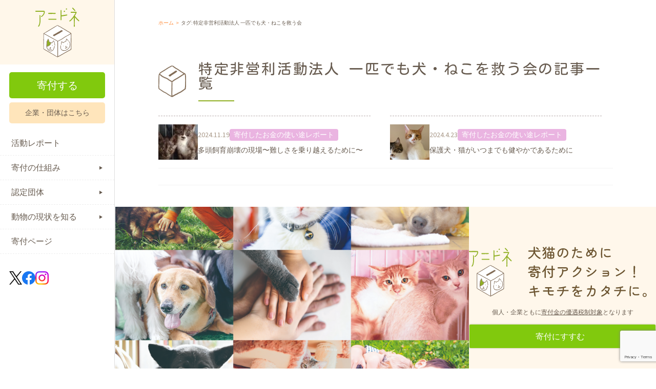

--- FILE ---
content_type: text/html; charset=UTF-8
request_url: https://www.animaldonation.org/list/%E7%89%B9%E5%AE%9A%E9%9D%9E%E5%96%B6%E5%88%A9%E6%B4%BB%E5%8B%95%E6%B3%95%E4%BA%BA-%E4%B8%80%E5%8C%B9%E3%81%A7%E3%82%82%E7%8A%AC%E3%83%BB%E3%81%AD%E3%81%93%E3%82%92%E6%95%91%E3%81%86%E4%BC%9A/
body_size: 67953
content:
<!doctype html>
<html dir="ltr" lang="ja" prefix="og: https://ogp.me/ns#">

<head>
  <meta charset="UTF-8">
  <meta name="viewport" content="width=device-width, initial-scale=1, maximum-scale=1.0, user-scalable=no">
  <meta http-equiv="X-UA-Compatible" content="IE=edge" />
  <link rel="profile" href="http://gmpg.org/xfn/11">
  <link rel="pingback" href="https://www.animaldonation.org/anidone/xmlrpc.php">
  


  <meta name="apple-mobile-web-app-title" content="アニドネ">

  <link rel="icon" href="https://www.animaldonation.org/anidone/wp-content/themes/storefront_v2/common/images/favicon/favicon.ico" type="image/x-icon">
  <link rel="icon" href="https://www.animaldonation.org/anidone/wp-content/themes/storefront_v2/common/images/favicon/favicon16.png" sizes="16x16">
  <link rel="icon" href="https://www.animaldonation.org/anidone/wp-content/themes/storefront_v2/common/images/favicon/favicon32.png" sizes="32x32">
  <link rel="icon" href="https://www.animaldonation.org/anidone/wp-content/themes/storefront_v2/common/images/favicon/favicon48.png" sizes="48x48">
  <link rel="icon" href="https://www.animaldonation.org/anidone/wp-content/themes/storefront_v2/common/images/favicon/favicon64.png" sizes="64x64">
  <link rel="icon" href="https://www.animaldonation.org/anidone/wp-content/themes/storefront_v2/common/images/favicon/favicon96.png" sizes="96x96">
  <link rel="icon" href="https://www.animaldonation.org/anidone/wp-content/themes/storefront_v2/common/images/favicon/favicon192.png" sizes="192x192">

  <link rel="apple-touch-icon" href="https://www.animaldonation.org/anidone/wp-content/themes/storefront_v2/common/img/apple-touch-icon/apple-touch-icon60.png" sizes="60x60">
  <link rel="apple-touch-icon" href="https://www.animaldonation.org/anidone/wp-content/themes/storefront_v2/common/img/apple-touch-icon/apple-touch-icon72.png" sizes="72x72">
  <link rel="apple-touch-icon" href="https://www.animaldonation.org/anidone/wp-content/themes/storefront_v2/common/img/apple-touch-icon/apple-touch-icon76.png" sizes="76x76">
  <link rel="apple-touch-icon" href="https://www.animaldonation.org/anidone/wp-content/themes/storefront_v2/common/img/apple-touch-icon/apple-touch-icon114.png" sizes="114x114">
  <link rel="apple-touch-icon" href="https://www.animaldonation.org/anidone/wp-content/themes/storefront_v2/common/img/apple-touch-icon/apple-touch-icon120.png" sizes="120x120">
  <link rel="apple-touch-icon" href="https://www.animaldonation.org/anidone/wp-content/themes/storefront_v2/common/img/apple-touch-icon/apple-touch-icon144.png" sizes="144x144">
  <link rel="apple-touch-icon" href="https://www.animaldonation.org/anidone/wp-content/themes/storefront_v2/common/img/apple-touch-icon/apple-touch-icon152.png" sizes="152x152">
  <link rel="apple-touch-icon" href="https://www.animaldonation.org/anidone/wp-content/themes/storefront_v2/common/img/apple-touch-icon/apple-touch-icon180.png" sizes="180x180">


  <!-- Google Tag Manager -->
  <script>
    (function(w, d, s, l, i) {
      w[l] = w[l] || [];
      w[l].push({
        'gtm.start': new Date().getTime(),
        event: 'gtm.js'
      });
      var f = d.getElementsByTagName(s)[0],
        j = d.createElement(s),
        dl = l != 'dataLayer' ? '&l=' + l : '';
      j.async = true;
      j.src =
        'https://www.googletagmanager.com/gtm.js?id=' + i + dl;
      f.parentNode.insertBefore(j, f);
    })(window, document, 'script', 'dataLayer', 'GTM-M3QRXKL');
  </script>
  <!-- End Google Tag Manager -->

  <!-- Matomo -->
  <script>
    var _paq = window._paq = window._paq || [];
    /* tracker methods like "setCustomDimension" should be called before "trackPageView" */
    _paq.push(['trackPageView']);
    _paq.push(['enableLinkTracking']);
    (function() {
      var u = "//wown.matomo-cloud.com/";
      _paq.push(['setTrackerUrl', u + 'matomo.php']);
      _paq.push(['setSiteId', '6']);
      var d = document,
        g = d.createElement('script'),
        s = d.getElementsByTagName('script')[0];
      g.async = true;
      g.src = u + 'matomo.js';
      s.parentNode.insertBefore(g, s);
    })();
  </script>
  <!-- End Matomo Code -->





  <script src="https://use.typekit.net/dbj8qzs.js"></script>
  <script>
    try {
      Typekit.load({
        async: true
      });
    } catch (e) {}
  </script>

  <link rel="preconnect" href="https://fonts.googleapis.com">
  <link rel="preconnect" href="https://fonts.gstatic.com" crossorigin>
  <link href="https://fonts.googleapis.com/css2?family=Kosugi+Maru&family=Noto+Sans+JP:wght@400;700&display=swap" rel="stylesheet">

  
  <title>特定非営利活動法人 一匹でも犬・ねこを救う会 | 寄付で拡げる犬猫の未来ー確かな団体選定のアニドネ</title>
	<style>img:is([sizes="auto" i], [sizes^="auto," i]) { contain-intrinsic-size: 3000px 1500px }</style>
	
		<!-- All in One SEO 4.8.9 - aioseo.com -->
	<meta name="robots" content="noindex, max-image-preview:large" />
	<link rel="canonical" href="https://www.animaldonation.org/list/%e7%89%b9%e5%ae%9a%e9%9d%9e%e5%96%b6%e5%88%a9%e6%b4%bb%e5%8b%95%e6%b3%95%e4%ba%ba-%e4%b8%80%e5%8c%b9%e3%81%a7%e3%82%82%e7%8a%ac%e3%83%bb%e3%81%ad%e3%81%93%e3%82%92%e6%95%91%e3%81%86%e4%bc%9a/" />
	<meta name="generator" content="All in One SEO (AIOSEO) 4.8.9" />
		<script type="application/ld+json" class="aioseo-schema">
			{"@context":"https:\/\/schema.org","@graph":[{"@type":"BreadcrumbList","@id":"https:\/\/www.animaldonation.org\/list\/%E7%89%B9%E5%AE%9A%E9%9D%9E%E5%96%B6%E5%88%A9%E6%B4%BB%E5%8B%95%E6%B3%95%E4%BA%BA-%E4%B8%80%E5%8C%B9%E3%81%A7%E3%82%82%E7%8A%AC%E3%83%BB%E3%81%AD%E3%81%93%E3%82%92%E6%95%91%E3%81%86%E4%BC%9A\/#breadcrumblist","itemListElement":[{"@type":"ListItem","@id":"https:\/\/www.animaldonation.org#listItem","position":1,"name":"Home","item":"https:\/\/www.animaldonation.org","nextItem":{"@type":"ListItem","@id":"https:\/\/www.animaldonation.org\/list\/%e7%89%b9%e5%ae%9a%e9%9d%9e%e5%96%b6%e5%88%a9%e6%b4%bb%e5%8b%95%e6%b3%95%e4%ba%ba-%e4%b8%80%e5%8c%b9%e3%81%a7%e3%82%82%e7%8a%ac%e3%83%bb%e3%81%ad%e3%81%93%e3%82%92%e6%95%91%e3%81%86%e4%bc%9a\/#listItem","name":"\u7279\u5b9a\u975e\u55b6\u5229\u6d3b\u52d5\u6cd5\u4eba \u4e00\u5339\u3067\u3082\u72ac\u30fb\u306d\u3053\u3092\u6551\u3046\u4f1a"}},{"@type":"ListItem","@id":"https:\/\/www.animaldonation.org\/list\/%e7%89%b9%e5%ae%9a%e9%9d%9e%e5%96%b6%e5%88%a9%e6%b4%bb%e5%8b%95%e6%b3%95%e4%ba%ba-%e4%b8%80%e5%8c%b9%e3%81%a7%e3%82%82%e7%8a%ac%e3%83%bb%e3%81%ad%e3%81%93%e3%82%92%e6%95%91%e3%81%86%e4%bc%9a\/#listItem","position":2,"name":"\u7279\u5b9a\u975e\u55b6\u5229\u6d3b\u52d5\u6cd5\u4eba \u4e00\u5339\u3067\u3082\u72ac\u30fb\u306d\u3053\u3092\u6551\u3046\u4f1a","previousItem":{"@type":"ListItem","@id":"https:\/\/www.animaldonation.org#listItem","name":"Home"}}]},{"@type":"CollectionPage","@id":"https:\/\/www.animaldonation.org\/list\/%E7%89%B9%E5%AE%9A%E9%9D%9E%E5%96%B6%E5%88%A9%E6%B4%BB%E5%8B%95%E6%B3%95%E4%BA%BA-%E4%B8%80%E5%8C%B9%E3%81%A7%E3%82%82%E7%8A%AC%E3%83%BB%E3%81%AD%E3%81%93%E3%82%92%E6%95%91%E3%81%86%E4%BC%9A\/#collectionpage","url":"https:\/\/www.animaldonation.org\/list\/%E7%89%B9%E5%AE%9A%E9%9D%9E%E5%96%B6%E5%88%A9%E6%B4%BB%E5%8B%95%E6%B3%95%E4%BA%BA-%E4%B8%80%E5%8C%B9%E3%81%A7%E3%82%82%E7%8A%AC%E3%83%BB%E3%81%AD%E3%81%93%E3%82%92%E6%95%91%E3%81%86%E4%BC%9A\/","name":"\u7279\u5b9a\u975e\u55b6\u5229\u6d3b\u52d5\u6cd5\u4eba \u4e00\u5339\u3067\u3082\u72ac\u30fb\u306d\u3053\u3092\u6551\u3046\u4f1a | \u5bc4\u4ed8\u3067\u62e1\u3052\u308b\u72ac\u732b\u306e\u672a\u6765\u30fc\u78ba\u304b\u306a\u56e3\u4f53\u9078\u5b9a\u306e\u30a2\u30cb\u30c9\u30cd","inLanguage":"ja","isPartOf":{"@id":"https:\/\/www.animaldonation.org\/#website"},"breadcrumb":{"@id":"https:\/\/www.animaldonation.org\/list\/%E7%89%B9%E5%AE%9A%E9%9D%9E%E5%96%B6%E5%88%A9%E6%B4%BB%E5%8B%95%E6%B3%95%E4%BA%BA-%E4%B8%80%E5%8C%B9%E3%81%A7%E3%82%82%E7%8A%AC%E3%83%BB%E3%81%AD%E3%81%93%E3%82%92%E6%95%91%E3%81%86%E4%BC%9A\/#breadcrumblist"}},{"@type":"Organization","@id":"https:\/\/www.animaldonation.org\/#organization","name":"\u5bc4\u4ed8\u3067\u62e1\u3052\u308b\u72ac\u732b\u306e\u672a\u6765\u30fc\u78ba\u304b\u306a\u56e3\u4f53\u9078\u5b9a\u306e\u30a2\u30cb\u30c9\u30cd","url":"https:\/\/www.animaldonation.org\/"},{"@type":"WebSite","@id":"https:\/\/www.animaldonation.org\/#website","url":"https:\/\/www.animaldonation.org\/","name":"\u5bc4\u4ed8\u3067\u62e1\u3052\u308b\u72ac\u732b\u306e\u672a\u6765\u30fc\u78ba\u304b\u306a\u56e3\u4f53\u9078\u5b9a\u306e\u30a2\u30cb\u30c9\u30cd","inLanguage":"ja","publisher":{"@id":"https:\/\/www.animaldonation.org\/#organization"}}]}
		</script>
		<!-- All in One SEO -->

<link rel='dns-prefetch' href='//www.animaldonation.org' />
<link rel='dns-prefetch' href='//fonts.googleapis.com' />
<link rel="alternate" type="application/rss+xml" title="寄付で拡げる犬猫の未来ー確かな団体選定のアニドネ &raquo; フィード" href="https://www.animaldonation.org/feed/" />
<link rel="alternate" type="application/rss+xml" title="寄付で拡げる犬猫の未来ー確かな団体選定のアニドネ &raquo; コメントフィード" href="https://www.animaldonation.org/comments/feed/" />
<link rel="alternate" type="application/rss+xml" title="寄付で拡げる犬猫の未来ー確かな団体選定のアニドネ &raquo; 特定非営利活動法人 一匹でも犬・ねこを救う会 タグのフィード" href="https://www.animaldonation.org/list/%e7%89%b9%e5%ae%9a%e9%9d%9e%e5%96%b6%e5%88%a9%e6%b4%bb%e5%8b%95%e6%b3%95%e4%ba%ba-%e4%b8%80%e5%8c%b9%e3%81%a7%e3%82%82%e7%8a%ac%e3%83%bb%e3%81%ad%e3%81%93%e3%82%92%e6%95%91%e3%81%86%e4%bc%9a/feed/" />
<script type="text/javascript">
/* <![CDATA[ */
window._wpemojiSettings = {"baseUrl":"https:\/\/s.w.org\/images\/core\/emoji\/16.0.1\/72x72\/","ext":".png","svgUrl":"https:\/\/s.w.org\/images\/core\/emoji\/16.0.1\/svg\/","svgExt":".svg","source":{"concatemoji":"https:\/\/www.animaldonation.org\/anidone\/wp-includes\/js\/wp-emoji-release.min.js?ver=6.8.3"}};
/*! This file is auto-generated */
!function(s,n){var o,i,e;function c(e){try{var t={supportTests:e,timestamp:(new Date).valueOf()};sessionStorage.setItem(o,JSON.stringify(t))}catch(e){}}function p(e,t,n){e.clearRect(0,0,e.canvas.width,e.canvas.height),e.fillText(t,0,0);var t=new Uint32Array(e.getImageData(0,0,e.canvas.width,e.canvas.height).data),a=(e.clearRect(0,0,e.canvas.width,e.canvas.height),e.fillText(n,0,0),new Uint32Array(e.getImageData(0,0,e.canvas.width,e.canvas.height).data));return t.every(function(e,t){return e===a[t]})}function u(e,t){e.clearRect(0,0,e.canvas.width,e.canvas.height),e.fillText(t,0,0);for(var n=e.getImageData(16,16,1,1),a=0;a<n.data.length;a++)if(0!==n.data[a])return!1;return!0}function f(e,t,n,a){switch(t){case"flag":return n(e,"\ud83c\udff3\ufe0f\u200d\u26a7\ufe0f","\ud83c\udff3\ufe0f\u200b\u26a7\ufe0f")?!1:!n(e,"\ud83c\udde8\ud83c\uddf6","\ud83c\udde8\u200b\ud83c\uddf6")&&!n(e,"\ud83c\udff4\udb40\udc67\udb40\udc62\udb40\udc65\udb40\udc6e\udb40\udc67\udb40\udc7f","\ud83c\udff4\u200b\udb40\udc67\u200b\udb40\udc62\u200b\udb40\udc65\u200b\udb40\udc6e\u200b\udb40\udc67\u200b\udb40\udc7f");case"emoji":return!a(e,"\ud83e\udedf")}return!1}function g(e,t,n,a){var r="undefined"!=typeof WorkerGlobalScope&&self instanceof WorkerGlobalScope?new OffscreenCanvas(300,150):s.createElement("canvas"),o=r.getContext("2d",{willReadFrequently:!0}),i=(o.textBaseline="top",o.font="600 32px Arial",{});return e.forEach(function(e){i[e]=t(o,e,n,a)}),i}function t(e){var t=s.createElement("script");t.src=e,t.defer=!0,s.head.appendChild(t)}"undefined"!=typeof Promise&&(o="wpEmojiSettingsSupports",i=["flag","emoji"],n.supports={everything:!0,everythingExceptFlag:!0},e=new Promise(function(e){s.addEventListener("DOMContentLoaded",e,{once:!0})}),new Promise(function(t){var n=function(){try{var e=JSON.parse(sessionStorage.getItem(o));if("object"==typeof e&&"number"==typeof e.timestamp&&(new Date).valueOf()<e.timestamp+604800&&"object"==typeof e.supportTests)return e.supportTests}catch(e){}return null}();if(!n){if("undefined"!=typeof Worker&&"undefined"!=typeof OffscreenCanvas&&"undefined"!=typeof URL&&URL.createObjectURL&&"undefined"!=typeof Blob)try{var e="postMessage("+g.toString()+"("+[JSON.stringify(i),f.toString(),p.toString(),u.toString()].join(",")+"));",a=new Blob([e],{type:"text/javascript"}),r=new Worker(URL.createObjectURL(a),{name:"wpTestEmojiSupports"});return void(r.onmessage=function(e){c(n=e.data),r.terminate(),t(n)})}catch(e){}c(n=g(i,f,p,u))}t(n)}).then(function(e){for(var t in e)n.supports[t]=e[t],n.supports.everything=n.supports.everything&&n.supports[t],"flag"!==t&&(n.supports.everythingExceptFlag=n.supports.everythingExceptFlag&&n.supports[t]);n.supports.everythingExceptFlag=n.supports.everythingExceptFlag&&!n.supports.flag,n.DOMReady=!1,n.readyCallback=function(){n.DOMReady=!0}}).then(function(){return e}).then(function(){var e;n.supports.everything||(n.readyCallback(),(e=n.source||{}).concatemoji?t(e.concatemoji):e.wpemoji&&e.twemoji&&(t(e.twemoji),t(e.wpemoji)))}))}((window,document),window._wpemojiSettings);
/* ]]> */
</script>
<style id='wp-emoji-styles-inline-css' type='text/css'>

	img.wp-smiley, img.emoji {
		display: inline !important;
		border: none !important;
		box-shadow: none !important;
		height: 1em !important;
		width: 1em !important;
		margin: 0 0.07em !important;
		vertical-align: -0.1em !important;
		background: none !important;
		padding: 0 !important;
	}
</style>
<link rel='stylesheet' id='wp-block-library-css' href='https://www.animaldonation.org/anidone/wp-includes/css/dist/block-library/style.min.css?ver=6.8.3' type='text/css' media='all' />
<style id='classic-theme-styles-inline-css' type='text/css'>
/*! This file is auto-generated */
.wp-block-button__link{color:#fff;background-color:#32373c;border-radius:9999px;box-shadow:none;text-decoration:none;padding:calc(.667em + 2px) calc(1.333em + 2px);font-size:1.125em}.wp-block-file__button{background:#32373c;color:#fff;text-decoration:none}
</style>
<style id='global-styles-inline-css' type='text/css'>
:root{--wp--preset--aspect-ratio--square: 1;--wp--preset--aspect-ratio--4-3: 4/3;--wp--preset--aspect-ratio--3-4: 3/4;--wp--preset--aspect-ratio--3-2: 3/2;--wp--preset--aspect-ratio--2-3: 2/3;--wp--preset--aspect-ratio--16-9: 16/9;--wp--preset--aspect-ratio--9-16: 9/16;--wp--preset--color--black: #000000;--wp--preset--color--cyan-bluish-gray: #abb8c3;--wp--preset--color--white: #ffffff;--wp--preset--color--pale-pink: #f78da7;--wp--preset--color--vivid-red: #cf2e2e;--wp--preset--color--luminous-vivid-orange: #ff6900;--wp--preset--color--luminous-vivid-amber: #fcb900;--wp--preset--color--light-green-cyan: #7bdcb5;--wp--preset--color--vivid-green-cyan: #00d084;--wp--preset--color--pale-cyan-blue: #8ed1fc;--wp--preset--color--vivid-cyan-blue: #0693e3;--wp--preset--color--vivid-purple: #9b51e0;--wp--preset--gradient--vivid-cyan-blue-to-vivid-purple: linear-gradient(135deg,rgba(6,147,227,1) 0%,rgb(155,81,224) 100%);--wp--preset--gradient--light-green-cyan-to-vivid-green-cyan: linear-gradient(135deg,rgb(122,220,180) 0%,rgb(0,208,130) 100%);--wp--preset--gradient--luminous-vivid-amber-to-luminous-vivid-orange: linear-gradient(135deg,rgba(252,185,0,1) 0%,rgba(255,105,0,1) 100%);--wp--preset--gradient--luminous-vivid-orange-to-vivid-red: linear-gradient(135deg,rgba(255,105,0,1) 0%,rgb(207,46,46) 100%);--wp--preset--gradient--very-light-gray-to-cyan-bluish-gray: linear-gradient(135deg,rgb(238,238,238) 0%,rgb(169,184,195) 100%);--wp--preset--gradient--cool-to-warm-spectrum: linear-gradient(135deg,rgb(74,234,220) 0%,rgb(151,120,209) 20%,rgb(207,42,186) 40%,rgb(238,44,130) 60%,rgb(251,105,98) 80%,rgb(254,248,76) 100%);--wp--preset--gradient--blush-light-purple: linear-gradient(135deg,rgb(255,206,236) 0%,rgb(152,150,240) 100%);--wp--preset--gradient--blush-bordeaux: linear-gradient(135deg,rgb(254,205,165) 0%,rgb(254,45,45) 50%,rgb(107,0,62) 100%);--wp--preset--gradient--luminous-dusk: linear-gradient(135deg,rgb(255,203,112) 0%,rgb(199,81,192) 50%,rgb(65,88,208) 100%);--wp--preset--gradient--pale-ocean: linear-gradient(135deg,rgb(255,245,203) 0%,rgb(182,227,212) 50%,rgb(51,167,181) 100%);--wp--preset--gradient--electric-grass: linear-gradient(135deg,rgb(202,248,128) 0%,rgb(113,206,126) 100%);--wp--preset--gradient--midnight: linear-gradient(135deg,rgb(2,3,129) 0%,rgb(40,116,252) 100%);--wp--preset--font-size--small: 13px;--wp--preset--font-size--medium: 20px;--wp--preset--font-size--large: 36px;--wp--preset--font-size--x-large: 42px;--wp--preset--spacing--20: 0.44rem;--wp--preset--spacing--30: 0.67rem;--wp--preset--spacing--40: 1rem;--wp--preset--spacing--50: 1.5rem;--wp--preset--spacing--60: 2.25rem;--wp--preset--spacing--70: 3.38rem;--wp--preset--spacing--80: 5.06rem;--wp--preset--shadow--natural: 6px 6px 9px rgba(0, 0, 0, 0.2);--wp--preset--shadow--deep: 12px 12px 50px rgba(0, 0, 0, 0.4);--wp--preset--shadow--sharp: 6px 6px 0px rgba(0, 0, 0, 0.2);--wp--preset--shadow--outlined: 6px 6px 0px -3px rgba(255, 255, 255, 1), 6px 6px rgba(0, 0, 0, 1);--wp--preset--shadow--crisp: 6px 6px 0px rgba(0, 0, 0, 1);}:where(.is-layout-flex){gap: 0.5em;}:where(.is-layout-grid){gap: 0.5em;}body .is-layout-flex{display: flex;}.is-layout-flex{flex-wrap: wrap;align-items: center;}.is-layout-flex > :is(*, div){margin: 0;}body .is-layout-grid{display: grid;}.is-layout-grid > :is(*, div){margin: 0;}:where(.wp-block-columns.is-layout-flex){gap: 2em;}:where(.wp-block-columns.is-layout-grid){gap: 2em;}:where(.wp-block-post-template.is-layout-flex){gap: 1.25em;}:where(.wp-block-post-template.is-layout-grid){gap: 1.25em;}.has-black-color{color: var(--wp--preset--color--black) !important;}.has-cyan-bluish-gray-color{color: var(--wp--preset--color--cyan-bluish-gray) !important;}.has-white-color{color: var(--wp--preset--color--white) !important;}.has-pale-pink-color{color: var(--wp--preset--color--pale-pink) !important;}.has-vivid-red-color{color: var(--wp--preset--color--vivid-red) !important;}.has-luminous-vivid-orange-color{color: var(--wp--preset--color--luminous-vivid-orange) !important;}.has-luminous-vivid-amber-color{color: var(--wp--preset--color--luminous-vivid-amber) !important;}.has-light-green-cyan-color{color: var(--wp--preset--color--light-green-cyan) !important;}.has-vivid-green-cyan-color{color: var(--wp--preset--color--vivid-green-cyan) !important;}.has-pale-cyan-blue-color{color: var(--wp--preset--color--pale-cyan-blue) !important;}.has-vivid-cyan-blue-color{color: var(--wp--preset--color--vivid-cyan-blue) !important;}.has-vivid-purple-color{color: var(--wp--preset--color--vivid-purple) !important;}.has-black-background-color{background-color: var(--wp--preset--color--black) !important;}.has-cyan-bluish-gray-background-color{background-color: var(--wp--preset--color--cyan-bluish-gray) !important;}.has-white-background-color{background-color: var(--wp--preset--color--white) !important;}.has-pale-pink-background-color{background-color: var(--wp--preset--color--pale-pink) !important;}.has-vivid-red-background-color{background-color: var(--wp--preset--color--vivid-red) !important;}.has-luminous-vivid-orange-background-color{background-color: var(--wp--preset--color--luminous-vivid-orange) !important;}.has-luminous-vivid-amber-background-color{background-color: var(--wp--preset--color--luminous-vivid-amber) !important;}.has-light-green-cyan-background-color{background-color: var(--wp--preset--color--light-green-cyan) !important;}.has-vivid-green-cyan-background-color{background-color: var(--wp--preset--color--vivid-green-cyan) !important;}.has-pale-cyan-blue-background-color{background-color: var(--wp--preset--color--pale-cyan-blue) !important;}.has-vivid-cyan-blue-background-color{background-color: var(--wp--preset--color--vivid-cyan-blue) !important;}.has-vivid-purple-background-color{background-color: var(--wp--preset--color--vivid-purple) !important;}.has-black-border-color{border-color: var(--wp--preset--color--black) !important;}.has-cyan-bluish-gray-border-color{border-color: var(--wp--preset--color--cyan-bluish-gray) !important;}.has-white-border-color{border-color: var(--wp--preset--color--white) !important;}.has-pale-pink-border-color{border-color: var(--wp--preset--color--pale-pink) !important;}.has-vivid-red-border-color{border-color: var(--wp--preset--color--vivid-red) !important;}.has-luminous-vivid-orange-border-color{border-color: var(--wp--preset--color--luminous-vivid-orange) !important;}.has-luminous-vivid-amber-border-color{border-color: var(--wp--preset--color--luminous-vivid-amber) !important;}.has-light-green-cyan-border-color{border-color: var(--wp--preset--color--light-green-cyan) !important;}.has-vivid-green-cyan-border-color{border-color: var(--wp--preset--color--vivid-green-cyan) !important;}.has-pale-cyan-blue-border-color{border-color: var(--wp--preset--color--pale-cyan-blue) !important;}.has-vivid-cyan-blue-border-color{border-color: var(--wp--preset--color--vivid-cyan-blue) !important;}.has-vivid-purple-border-color{border-color: var(--wp--preset--color--vivid-purple) !important;}.has-vivid-cyan-blue-to-vivid-purple-gradient-background{background: var(--wp--preset--gradient--vivid-cyan-blue-to-vivid-purple) !important;}.has-light-green-cyan-to-vivid-green-cyan-gradient-background{background: var(--wp--preset--gradient--light-green-cyan-to-vivid-green-cyan) !important;}.has-luminous-vivid-amber-to-luminous-vivid-orange-gradient-background{background: var(--wp--preset--gradient--luminous-vivid-amber-to-luminous-vivid-orange) !important;}.has-luminous-vivid-orange-to-vivid-red-gradient-background{background: var(--wp--preset--gradient--luminous-vivid-orange-to-vivid-red) !important;}.has-very-light-gray-to-cyan-bluish-gray-gradient-background{background: var(--wp--preset--gradient--very-light-gray-to-cyan-bluish-gray) !important;}.has-cool-to-warm-spectrum-gradient-background{background: var(--wp--preset--gradient--cool-to-warm-spectrum) !important;}.has-blush-light-purple-gradient-background{background: var(--wp--preset--gradient--blush-light-purple) !important;}.has-blush-bordeaux-gradient-background{background: var(--wp--preset--gradient--blush-bordeaux) !important;}.has-luminous-dusk-gradient-background{background: var(--wp--preset--gradient--luminous-dusk) !important;}.has-pale-ocean-gradient-background{background: var(--wp--preset--gradient--pale-ocean) !important;}.has-electric-grass-gradient-background{background: var(--wp--preset--gradient--electric-grass) !important;}.has-midnight-gradient-background{background: var(--wp--preset--gradient--midnight) !important;}.has-small-font-size{font-size: var(--wp--preset--font-size--small) !important;}.has-medium-font-size{font-size: var(--wp--preset--font-size--medium) !important;}.has-large-font-size{font-size: var(--wp--preset--font-size--large) !important;}.has-x-large-font-size{font-size: var(--wp--preset--font-size--x-large) !important;}
:where(.wp-block-post-template.is-layout-flex){gap: 1.25em;}:where(.wp-block-post-template.is-layout-grid){gap: 1.25em;}
:where(.wp-block-columns.is-layout-flex){gap: 2em;}:where(.wp-block-columns.is-layout-grid){gap: 2em;}
:root :where(.wp-block-pullquote){font-size: 1.5em;line-height: 1.6;}
</style>
<link rel='stylesheet' id='contact-form-7-css' href='https://www.animaldonation.org/anidone/wp-content/plugins/contact-form-7/includes/css/styles.css?ver=6.1.3' type='text/css' media='all' />
<link rel='stylesheet' id='perfecty-push-css' href='https://www.animaldonation.org/anidone/wp-content/plugins/perfecty-push-notifications/public/css/perfecty-push-public.css?ver=1.6.5' type='text/css' media='all' />
<link rel='stylesheet' id='storefront-style-css' href='https://www.animaldonation.org/anidone/wp-content/themes/storefront_v2/style.css?ver=6.8.3' type='text/css' media='all' />
<style id='storefront-style-inline-css' type='text/css'>

			.main-navigation ul li a,
			.site-title a,
			ul.menu li a,
			.site-branding h1 a,
			.site-footer .storefront-handheld-footer-bar a:not(.button),
			button.menu-toggle,
			button.menu-toggle:hover {
				color: #333333;
			}

			button.menu-toggle,
			button.menu-toggle:hover {
				border-color: #333333;
			}

			.main-navigation ul li a:hover,
			.main-navigation ul li:hover > a,
			.site-title a:hover,
			a.cart-contents:hover,
			.site-header-cart .widget_shopping_cart a:hover,
			.site-header-cart:hover > li > a,
			.site-header ul.menu li.current-menu-item > a {
				color: #747474;
			}

			table th {
				background-color: #f8f8f8;
			}

			table tbody td {
				background-color: #fdfdfd;
			}

			table tbody tr:nth-child(2n) td,
			fieldset,
			fieldset legend {
				background-color: #fbfbfb;
			}

			.site-header,
			.secondary-navigation ul ul,
			.main-navigation ul.menu > li.menu-item-has-children:after,
			.secondary-navigation ul.menu ul,
			.storefront-handheld-footer-bar,
			.storefront-handheld-footer-bar ul li > a,
			.storefront-handheld-footer-bar ul li.search .site-search,
			button.menu-toggle,
			button.menu-toggle:hover {
				background-color: #ffffff;
			}

			p.site-description,
			.site-header,
			.storefront-handheld-footer-bar {
				color: #404040;
			}

			.storefront-handheld-footer-bar ul li.cart .count,
			button.menu-toggle:after,
			button.menu-toggle:before,
			button.menu-toggle span:before {
				background-color: #333333;
			}

			.storefront-handheld-footer-bar ul li.cart .count {
				color: #ffffff;
			}

			.storefront-handheld-footer-bar ul li.cart .count {
				border-color: #ffffff;
			}

			h1, h2, h3, h4, h5, h6 {
				color: #333333;
			}

			.widget h1 {
				border-bottom-color: #333333;
			}

			body,
			.secondary-navigation a,
			.onsale,
			.pagination .page-numbers li .page-numbers:not(.current), .woocommerce-pagination .page-numbers li .page-numbers:not(.current) {
				color: #6d6d6d;
			}

			.widget-area .widget a,
			.hentry .entry-header .posted-on a,
			.hentry .entry-header .byline a {
				color: #727272;
			}

			a  {
				color: #96588a;
			}

			a:focus,
			.button:focus,
			.button.alt:focus,
			.button.added_to_cart:focus,
			.button.wc-forward:focus,
			button:focus,
			input[type="button"]:focus,
			input[type="reset"]:focus,
			input[type="submit"]:focus {
				outline-color: #96588a;
			}

			button, input[type="button"], input[type="reset"], input[type="submit"], .button, .added_to_cart, .widget a.button, .site-header-cart .widget_shopping_cart a.button {
				background-color: #eeeeee;
				border-color: #eeeeee;
				color: #333333;
			}

			button:hover, input[type="button"]:hover, input[type="reset"]:hover, input[type="submit"]:hover, .button:hover, .added_to_cart:hover, .widget a.button:hover, .site-header-cart .widget_shopping_cart a.button:hover {
				background-color: #d5d5d5;
				border-color: #d5d5d5;
				color: #333333;
			}

			button.alt, input[type="button"].alt, input[type="reset"].alt, input[type="submit"].alt, .button.alt, .added_to_cart.alt, .widget-area .widget a.button.alt, .added_to_cart, .widget a.button.checkout {
				background-color: #333333;
				border-color: #333333;
				color: #ffffff;
			}

			button.alt:hover, input[type="button"].alt:hover, input[type="reset"].alt:hover, input[type="submit"].alt:hover, .button.alt:hover, .added_to_cart.alt:hover, .widget-area .widget a.button.alt:hover, .added_to_cart:hover, .widget a.button.checkout:hover {
				background-color: #1a1a1a;
				border-color: #1a1a1a;
				color: #ffffff;
			}

			.pagination .page-numbers li .page-numbers.current, .woocommerce-pagination .page-numbers li .page-numbers.current {
				background-color: #e6e6e6;
				color: #636363;
			}

			#comments .comment-list .comment-content .comment-text {
				background-color: #f8f8f8;
			}

			.site-footer {
				background-color: #f0f0f0;
				color: #6d6d6d;
			}

			.site-footer a:not(.button) {
				color: #333333;
			}

			.site-footer h1, .site-footer h2, .site-footer h3, .site-footer h4, .site-footer h5, .site-footer h6 {
				color: #333333;
			}

			.page-template-template-homepage.has-post-thumbnail .type-page.has-post-thumbnail .entry-title {
				color: #000000;
			}

			.page-template-template-homepage.has-post-thumbnail .type-page.has-post-thumbnail .entry-content {
				color: #000000;
			}

			#order_review {
				background-color: #ffffff;
			}

			#payment .payment_methods > li .payment_box,
			#payment .place-order {
				background-color: #fafafa;
			}

			#payment .payment_methods > li:not(.woocommerce-notice) {
				background-color: #f5f5f5;
			}

			#payment .payment_methods > li:not(.woocommerce-notice):hover {
				background-color: #f0f0f0;
			}

			@media screen and ( min-width: 768px ) {
				.secondary-navigation ul.menu a:hover {
					color: #595959;
				}

				.secondary-navigation ul.menu a {
					color: #404040;
				}

				.site-header-cart .widget_shopping_cart,
				.main-navigation ul.menu ul.sub-menu,
				.main-navigation ul.nav-menu ul.children {
					background-color: #f0f0f0;
				}

				.site-header-cart .widget_shopping_cart .buttons,
				.site-header-cart .widget_shopping_cart .total {
					background-color: #f5f5f5;
				}

				.site-header {
					border-bottom-color: #f0f0f0;
				}
			}.storefront-product-pagination a {
					color: #6d6d6d;
					background-color: #ffffff;
				}
				.storefront-sticky-add-to-cart {
					color: #6d6d6d;
					background-color: #ffffff;
				}

				.storefront-sticky-add-to-cart a:not(.button) {
					color: #333333;
				}
</style>
<link rel='stylesheet' id='storefront-icons-css' href='https://www.animaldonation.org/anidone/wp-content/themes/storefront_v2/assets/css/base/icons.css?ver=6.8.3' type='text/css' media='all' />
<link rel='stylesheet' id='storefront-fonts-css' href='https://fonts.googleapis.com/css?family=Source+Sans+Pro:400,300,300italic,400italic,600,700,900&#038;subset=latin%2Clatin-ext' type='text/css' media='all' />
<link rel='stylesheet' id='cf7cf-style-css' href='https://www.animaldonation.org/anidone/wp-content/plugins/cf7-conditional-fields/style.css?ver=2.6.5' type='text/css' media='all' />
<script type="text/javascript" src="https://www.animaldonation.org/anidone/wp-includes/js/jquery/jquery.min.js?ver=3.7.1" id="jquery-core-js"></script>
<script type="text/javascript" src="https://www.animaldonation.org/anidone/wp-includes/js/jquery/jquery-migrate.min.js?ver=3.4.1" id="jquery-migrate-js"></script>
<link rel="https://api.w.org/" href="https://www.animaldonation.org/wp-json/" /><link rel="alternate" title="JSON" type="application/json" href="https://www.animaldonation.org/wp-json/wp/v2/tags/151" /><link rel="EditURI" type="application/rsd+xml" title="RSD" href="https://www.animaldonation.org/anidone/xmlrpc.php?rsd" />
<meta name="generator" content="WordPress 6.8.3" />
<script>
	window.PerfectyPushOptions = {
		path: "https://www.animaldonation.org/anidone/wp-content/plugins/perfecty-push-notifications/public/js",
		dialogTitle: "このサイトからの通知を許可しますか？",
		dialogSubmit: "通知する",
		dialogCancel: "今はしない",
		settingsTitle: "通知",
		settingsOptIn: "通知を受け取る",
		settingsUpdateError: "通知の設定に失敗しました",
		serverUrl: "https://www.animaldonation.org/wp-json/perfecty-push",
		vapidPublicKey: "BHxa2a0QL4HeysFz7ri3bRlosDcn8AW_wk3GmV-hdyp87TKZKjkfyH9v1j4TNeGqK1LZ6D5FXCyTCpjtC7y9_S4",
		token: "466ea7554f",
		tokenHeader: "X-WP-Nonce",
		enabled: true,
		unregisterConflicts: false,
		serviceWorkerScope: "/perfecty/push",
		loggerLevel: "error",
		loggerVerbose: false,
		hideBellAfterSubscribe: true,
		askPermissionsDirectly: true,
		unregisterConflictsExpression: "(OneSignalSDKWorker|wonderpush-worker-loader|webpushr-sw|subscribers-com\/firebase-messaging-sw|gravitec-net-web-push-notifications|push_notification_sw)",
		promptIconUrl: "",
		visitsToDisplayPrompt: 0	}
</script>
<style type="text/css">.removed_link, a.removed_link {
	text-decoration: line-through;
}</style>  <link rel="stylesheet" type="text/css" href="//cdn.jsdelivr.net/npm/slick-carousel@1.8.1/slick/slick.css"/>
  <link rel='stylesheet' href="https://www.animaldonation.org/anidone/wp-content/themes/storefront_v2/assets/css/checkout.css?v=20260124042148">
  <link rel='stylesheet' href='https://www.animaldonation.org/anidone/wp-content/themes/storefront_v2/common/css/common_new.css?v=20260124042148' type='text/css' />






  <!-- 確認用コメントアウト -->



  <!-- 条件分岐 -->
    


</head>

<body class="archive tag tag-151 wp-theme-storefront_v2 group-blog no-wc-breadcrumb storefront-full-width-content right-sidebar">



  <!-- Google Tag Manager (noscript) -->
  <noscript><iframe src="https://www.googletagmanager.com/ns.html?id=GTM-M3QRXKL" height="0" width="0" style="display:none;visibility:hidden"></iframe></noscript>
  <!-- End Google Tag Manager (noscript) -->

  
  <!-- ページ独自のcss -->
  
  <div id="page" class="hfeed site not_login">
    
    <header id="masthead" class="site-header" role="banner" style="">

      <!-- php
		/**
		 * Functions hooked into storefront_header action
		 *
		 * @hooked storefront_header_container                 - 0
		 * @hooked storefront_skip_links                       - 5
		 * @hooked storefront_social_icons                     - 10
		 * @hooked storefront_site_branding                    - 20
		 * @hooked storefront_secondary_navigation             - 30
		 * @hooked storefront_product_search                   - 40
		 * @hooked storefront_header_container_close           - 41
		 * @hooked storefront_primary_navigation_wrapper       - 42
		 * @hooked storefront_primary_navigation               - 50
		 * @hooked storefront_header_cart                      - 60
		 * @hooked storefront_primary_navigation_wrapper_close - 68
		 */
		do_action( 'storefront_header' ); ?> -->
      <div class="logo_wrap">
        <a class="home_logo" href="/">
          <img src="https://www.animaldonation.org/anidone/wp-content/themes/storefront_v2/common/images/sp_logo.svg" alt="">
        </a>
        <div class="btn_sp">
          <div class="head_nav_donate">
            <a href="/donate/">寄付する</a>
          </div>
        </div>
        <div class="menu_btn">
          <img width="27" height="38" src="https://www.animaldonation.org/anidone/wp-content/themes/storefront_v2/common/images/menu_btn.svg" alt="">
        </div>
      </div>
      <div class="head_nav">
        <div class="close_btn_sp">
          <div class="close_btn">
            <img width="24" height="24" src="https://www.animaldonation.org/anidone/wp-content/themes/storefront_v2/common/images/sp_close_btn.svg" alt="">
          </div>
          
        </div>
        <div class="head_nav_donate">
          <a href="/donate/">寄付する</a>
        </div>
        <div class="head_nav_company">
          <a href="/donate/industry_associations/">企業・団体はこちら</a>
        </div>
        <div class="col-full">		
		
		</div><div class="storefront-primary-navigation"><div class="col-full">		<nav id="site-navigation" class="main-navigation" role="navigation" aria-label="Primary Navigation">

			<div class="primary-navigation"><ul id="menu-%e3%82%a2%e3%83%8b%e3%83%89%e3%83%8d%e3%83%a1%e3%83%8b%e3%83%a5%e3%83%bc" class="menu"><li id="menu-item-44982" class="menu-item menu-item-type-custom menu-item-object-custom menu-item-44982"><a href="/report/">活動レポート</a></li>
<li id="menu-item-280" class="none menu-item menu-item-type-custom menu-item-object-custom menu-item-has-children menu-item-280"><a href="http://none">寄付の仕組み</a>
<ul class="sub-menu">
	<li id="menu-item-281" class="menu-item menu-item-type-post_type menu-item-object-page menu-item-281"><a href="https://www.animaldonation.org/contributionsystem/distribution/">寄付の仕組み</a></li>
	<li id="menu-item-418" class="menu-item menu-item-type-post_type menu-item-object-page menu-item-418"><a href="https://www.animaldonation.org/contributionsystem/donate_use/">寄付使途活動</a></li>
	<li id="menu-item-423" class="menu-item menu-item-type-post_type menu-item-object-page menu-item-423"><a href="https://www.animaldonation.org/contributionsystem/deduction/">税金控除の対象/領収書</a></li>
</ul>
</li>
<li id="menu-item-282" class="none menu-item menu-item-type-custom menu-item-object-custom menu-item-has-children menu-item-282"><a href="http://none">認定団体</a>
<ul class="sub-menu">
	<li id="menu-item-283" class="menu-item menu-item-type-post_type menu-item-object-page menu-item-283"><a href="https://www.animaldonation.org/organization/list/">認定基準通過団体一覧</a></li>
	<li id="menu-item-431" class="menu-item menu-item-type-post_type menu-item-object-page menu-item-431"><a href="https://www.animaldonation.org/organization/activities/">４つの活動分野</a></li>
	<li id="menu-item-430" class="menu-item menu-item-type-post_type menu-item-object-page menu-item-430"><a href="https://www.animaldonation.org/organization/rule/">認定団体の掲載基準</a></li>
</ul>
</li>
<li id="menu-item-284" class="none menu-item menu-item-type-custom menu-item-object-custom menu-item-has-children menu-item-284"><a href="http://none">動物の現状を知る</a>
<ul class="sub-menu">
	<li id="menu-item-519" class="none multi-menu menu-item menu-item-type-custom menu-item-object-custom menu-item-519"><a href="http://none">日本の現状を知る</a></li>
	<li id="menu-item-520" class="small-sub small-sub-first menu-item menu-item-type-post_type menu-item-object-page menu-item-520"><a href="https://www.animaldonation.org/environment/domestic/database_jppet/">日本のペット数や種類</a></li>
	<li id="menu-item-535" class="small-sub menu-item menu-item-type-post_type menu-item-object-page menu-item-535"><a href="https://www.animaldonation.org/environment/domestic/sad_reallty/">悲しい現実「殺処分」数</a></li>
	<li id="menu-item-2440" class="small-sub menu-item menu-item-type-post_type menu-item-object-page menu-item-2440"><a href="https://www.animaldonation.org/environment/domestic/issue-of-animal-welfare/">日本の動物福祉の課題</a></li>
	<li id="menu-item-533" class="small-sub menu-item menu-item-type-post_type menu-item-object-page menu-item-533"><a href="https://www.animaldonation.org/environment/domestic/protective-research/">犬猫に関する調査リサーチ</a></li>
	<li id="menu-item-532" class="small-sub small-sub-last menu-item menu-item-type-post_type menu-item-object-page menu-item-532"><a href="https://www.animaldonation.org/environment/domestic/happy_pets/">幸せなペットを増やそう</a></li>
	<li id="menu-item-44983" class="none menu_title menu-item menu-item-type-custom menu-item-object-custom menu-item-44983"><a href="/none">海外の現状を知る</a></li>
	<li id="menu-item-539" class="small-sub small-sub-first menu-item menu-item-type-post_type menu-item-object-page menu-item-539"><a href="https://www.animaldonation.org/environment/overseas/overseas_report/">海外情報レポート</a></li>
	<li id="menu-item-540" class="small-sub small-sub-last menu-item menu-item-type-post_type menu-item-object-page menu-item-540"><a href="https://www.animaldonation.org/environment/overseas/media_article/">メディア向け勉強会</a></li>
	<li id="menu-item-293" class="none menu_title menu-item menu-item-type-custom menu-item-object-custom menu-item-293"><a href="http://none">保護活動の方法を知る</a></li>
	<li id="menu-item-38295" class="small-sub small-sub-last menu-item menu-item-type-post_type menu-item-object-page menu-item-38295"><a href="https://www.animaldonation.org/manual/">保護活動マニュアル</a></li>
</ul>
</li>
<li id="menu-item-44984" class="menu_company menu-item menu-item-type-custom menu-item-object-custom menu-item-44984"><a href="/donate/industry_associations/">企業・団体はこちら</a></li>
<li id="menu-item-458" class="menu-item menu-item-type-custom menu-item-object-custom menu-item-458"><a target="_blank" href="https://p.animaldonation.org/login">寄付ページ</a></li>
</ul></div>		</nav><!-- #site-navigation -->
		</div></div>
        <div class="sns_head">
          <a href="https://twitter.com/anidone" target="_blank">
            <img src="https://www.animaldonation.org/anidone/wp-content/themes/storefront_v2/common/images/ico_twitter_side.png?v=2" alt="">
          </a>
          <a href="https://www.facebook.com/animaldonation/" target="_blank">
            <img src="https://www.animaldonation.org/anidone/wp-content/themes/storefront_v2/common/images/ico_fb_side.png" alt="">
          </a>
          <a href="https://www.instagram.com/anidone_official/" target="_blank">
            <img src="https://www.animaldonation.org/anidone/wp-content/themes/storefront_v2/common/images/ico_insta_side.png" alt="">
          </a>
        </div>
      </div>
    </header><!-- #masthead -->

    

    <div id="content" class="site-content title-" tabindex="-1">

      <div class="col-full">
        <div class="breadcrumb breadcrum-manual">
          <ul>
            <li><a href="/">ホーム</a></li>
                        <li>タグ: <span>特定非営利活動法人 一匹でも犬・ねこを救う会</span></li>          </ul>
        </div>
        
	<div id="primary" class="content-area content-archive">
		<main id="main" class="site-main" role="main">
			<h3 class="title_style01">
				<span>特定非営利活動法人 一匹でも犬・ねこを救う会の記事一覧</span>
			</h3>

								<div class="archive_wrap">
					<div class="thumb_list">
																						              <a href="https://www.animaldonation.org/blog/usage_report/60535/" rel="nofollow">
											                <div class="archive_block">
											                  											                    <div class="thumbnail tatenaga">
											                  											                  											                  											                    <img width="152" height="114" src="https://www.animaldonation.org/anidone/wp-content/uploads/2024/10/IMG_0963-e1730242237881.jpeg" class="attachment-post-thumbnail size-post-thumbnail wp-post-image" alt="" decoding="async" srcset="https://www.animaldonation.org/anidone/wp-content/uploads/2024/10/IMG_0963-e1730242237881.jpeg 152w, https://www.animaldonation.org/anidone/wp-content/uploads/2024/10/IMG_0963-e1730242237881-150x114.jpeg 150w, https://www.animaldonation.org/anidone/wp-content/uploads/2024/10/IMG_0963-e1730242237881-80x60.jpeg 80w, https://www.animaldonation.org/anidone/wp-content/uploads/2024/10/IMG_0963-e1730242237881-120x90.jpeg 120w" sizes="(max-width: 152px) 100vw, 152px" />											                  											                    </div>
											                    <div class="text_block">
											                      <div class="meta">
											                        <div class="date">
											                          2024.11.19											                        </div>
											                        											                        <div class="category usage_report">
											                          寄付したお金の使い途レポート											                        </div>
											                      </div>
											                      <div class="title">
											                        多頭飼育崩壊の現場〜難しさを乗り越えるために〜											                      </div>
											                    </div>
											                  </div>
											                </a>
																						              <a href="https://www.animaldonation.org/blog/usage_report/53665/" rel="nofollow">
											                <div class="archive_block">
											                  											                    <div class="thumbnail tatenaga">
											                  											                  											                  											                    <img width="186" height="105" src="https://www.animaldonation.org/anidone/wp-content/uploads/2024/04/737514fcaafda6f50b59d8e2068a3254-e1711971544879.png" class="attachment-post-thumbnail size-post-thumbnail wp-post-image" alt="" decoding="async" srcset="https://www.animaldonation.org/anidone/wp-content/uploads/2024/04/737514fcaafda6f50b59d8e2068a3254-e1711971544879.png 186w, https://www.animaldonation.org/anidone/wp-content/uploads/2024/04/737514fcaafda6f50b59d8e2068a3254-e1711971544879-106x60.png 106w, https://www.animaldonation.org/anidone/wp-content/uploads/2024/04/737514fcaafda6f50b59d8e2068a3254-e1711971544879-159x90.png 159w" sizes="(max-width: 186px) 100vw, 186px" />											                  											                    </div>
											                    <div class="text_block">
											                      <div class="meta">
											                        <div class="date">
											                          2024.4.23											                        </div>
											                        											                        <div class="category usage_report">
											                          寄付したお金の使い途レポート											                        </div>
											                      </div>
											                      <div class="title">
											                        保護犬・猫がいつまでも健やかであるために　											                      </div>
											                    </div>
											                  </div>
											                </a>
																					</div>
										</div>
										<div class="pagination">
																						</div>


							</main><!-- #main -->
	</div><!-- #primary -->


</div><!-- .col-full -->
</div><!-- #content -->


<div class="blog_donate_banner">
	<div class="image">
		<img src="https://www.animaldonation.org/anidone/wp-content/themes/storefront_v2/common/images/blog_donate_banner_img.png" alt="">
	</div>
	<div class="text">
		<div class="title">
			<img src="https://www.animaldonation.org/anidone/wp-content/themes/storefront_v2/common/images/blog_donate_banner_text.svg" alt="犬猫のために寄付アクション！キモチをカタチに。">
		</div>
		<p>
			個人・企業ともに<a href="https://www.animaldonation.org/contributionsystem/deduction/">寄付金の優遇税制対象</a>となります
		</p>
		<a class="btn" href="https://www.animaldonation.org/donate/">
			寄付にすすむ
		</a>
	</div>
</div>


<footer id="colophon" class="site-footer" role="contentinfo">

	<div class="col-full">
    <div class="banner">
			<a href="https://www.animaldonation.org/donate/">
				<img class="pc" src="https://www.animaldonation.org/anidone/wp-content/themes/storefront_v2/common/images/kihu_banner_pc.png" alt="">
        <img class="sp" src="https://www.animaldonation.org/anidone/wp-content/themes/storefront_v2/common/images/kihu_banner_sp.png" alt="">
			</a>
		</div>
    <div class="banner">
			<a href="https://www.animaldonation.org/awgs/" target="_blank">
				<img class="pc" src="https://www.animaldonation.org/anidone/wp-content/themes/storefront_v2/common/images/awgs_banner_pc.png" alt="">
        <img class="sp" src="https://www.animaldonation.org/anidone/wp-content/themes/storefront_v2/common/images/awgs_banner_sp.png" alt="">
			</a>
		</div>
		<!-- <div class="banner">
		  <a href="https://www.animaldonation.org/about/profile/officialinformation/#anidonemagazine">
		    <img src="https://www.animaldonation.org/anidone/wp-content/themes/storefront_v2/common/images/foot_banner.png" alt="">
		  </a>
		</div> -->

		<div class="sns_foot">
			<a href="https://twitter.com/anidone" target="_blank">
				<img src="https://www.animaldonation.org/anidone/wp-content/themes/storefront_v2/common/images/ico_twitter.png?v=2" alt="">
			</a>
			<a href="https://www.facebook.com/animaldonation/" target="_blank">
				<img src="https://www.animaldonation.org/anidone/wp-content/themes/storefront_v2/common/images/ico_fbpng.png" alt="">
			</a>
			<a href="https://www.instagram.com/anidone_official/" target="_blank">
				<img src="https://www.animaldonation.org/anidone/wp-content/themes/storefront_v2/common/images/ico_insta.png" alt="">
			</a>
		</div>
		
		<div class="global-navi">
			<ul id="menu-%e3%83%95%e3%83%83%e3%82%bf%e3%83%bc" class="menu"><li id="menu-item-597" class="none menu-item menu-item-type-custom menu-item-object-custom menu-item-has-children menu-item-597"><a href="http://none">寄付をする</a>
<ul class="sub-menu">
	<li id="menu-item-44985" class="menu-item menu-item-type-post_type menu-item-object-page menu-item-44985"><a href="https://www.animaldonation.org/donate/">寄付をする</a></li>
	<li id="menu-item-1826" class="menu-item menu-item-type-post_type menu-item-object-page menu-item-1826"><a href="https://www.animaldonation.org/donate/industry_associations/">企業・団体のみなさまへ</a></li>
</ul>
</li>
<li id="menu-item-44986" class="none menu-item menu-item-type-custom menu-item-object-custom menu-item-has-children menu-item-44986"><a href="http://none">お知らせ</a>
<ul class="sub-menu">
	<li id="menu-item-44987" class="menu-item menu-item-type-custom menu-item-object-custom menu-item-44987"><a href="/news_list/">お知らせ</a></li>
	<li id="menu-item-44988" class="menu-item menu-item-type-custom menu-item-object-custom menu-item-44988"><a href="/report/">活動レポート</a></li>
</ul>
</li>
<li id="menu-item-44989" class="none menu-item menu-item-type-custom menu-item-object-custom menu-item-has-children menu-item-44989"><a href="http://none">支援する</a>
<ul class="sub-menu">
	<li id="menu-item-44990" class="menu-item menu-item-type-post_type menu-item-object-page menu-item-44990"><a href="https://www.animaldonation.org/support/supporting_member/">公式サポーターになる</a></li>
	<li id="menu-item-44991" class="menu-item menu-item-type-post_type menu-item-object-page menu-item-44991"><a href="https://www.animaldonation.org/support/volunteer/">ボランティアに参加する</a></li>
	<li id="menu-item-44992" class="menu-item menu-item-type-post_type menu-item-object-page menu-item-44992"><a href="https://www.animaldonation.org/support/to_help_free/">無料で支援する</a></li>
</ul>
</li>
<li id="menu-item-606" class="none menu-item menu-item-type-custom menu-item-object-custom menu-item-has-children menu-item-606"><a href="http://none">寄付の仕組み</a>
<ul class="sub-menu">
	<li id="menu-item-607" class="menu-item menu-item-type-post_type menu-item-object-page menu-item-607"><a href="https://www.animaldonation.org/contributionsystem/distribution/">寄付の仕組み</a></li>
	<li id="menu-item-608" class="menu-item menu-item-type-post_type menu-item-object-page menu-item-608"><a href="https://www.animaldonation.org/contributionsystem/donate_use/">寄付使途活動</a></li>
	<li id="menu-item-609" class="menu-item menu-item-type-post_type menu-item-object-page menu-item-609"><a href="https://www.animaldonation.org/contributionsystem/deduction/">税金控除の対象/領収書</a></li>
</ul>
</li>
<li id="menu-item-610" class="none menu-item menu-item-type-custom menu-item-object-custom menu-item-has-children menu-item-610"><a href="http://none">認定団体</a>
<ul class="sub-menu">
	<li id="menu-item-611" class="menu-item menu-item-type-post_type menu-item-object-page menu-item-611"><a href="https://www.animaldonation.org/organization/list/">認定基準通過団体一覧</a></li>
	<li id="menu-item-612" class="menu-item menu-item-type-post_type menu-item-object-page menu-item-612"><a href="https://www.animaldonation.org/organization/activities/">４つの活動分野</a></li>
	<li id="menu-item-613" class="menu-item menu-item-type-post_type menu-item-object-page menu-item-613"><a href="https://www.animaldonation.org/organization/rule/">認定団体の掲載基準</a></li>
	<li id="menu-item-614" class="menu-item menu-item-type-post_type menu-item-object-page menu-item-614"><a href="https://www.animaldonation.org/organization/group_report/">認定団体の活動レポート</a></li>
	<li id="menu-item-615" class="menu-item menu-item-type-post_type menu-item-object-page menu-item-615"><a href="https://www.animaldonation.org/organization/howto_report/">寄付したお金の使い途レポート</a></li>
</ul>
</li>
<li id="menu-item-616" class="none menu-item menu-item-type-custom menu-item-object-custom menu-item-has-children menu-item-616"><a href="http://none">動物の現状</a>
<ul class="sub-menu">
	<li id="menu-item-617" class="none custom-none menu-item menu-item-type-custom menu-item-object-custom menu-item-617"><a href="http://none">日本の現状を知る</a></li>
	<li id="menu-item-44994" class="small-sub small-sub-first menu-item menu-item-type-custom menu-item-object-custom menu-item-44994"><a href="/environment/">動物の現状</a></li>
	<li id="menu-item-618" class="small-sub small-sub-first menu-item menu-item-type-post_type menu-item-object-page menu-item-618"><a href="https://www.animaldonation.org/environment/domestic/database_jppet/">日本のペット数や種類</a></li>
	<li id="menu-item-620" class="small-sub menu-item menu-item-type-post_type menu-item-object-page menu-item-620"><a href="https://www.animaldonation.org/environment/domestic/sad_reallty/">悲しい現実「殺処分」数</a></li>
	<li id="menu-item-2990" class="small-sub menu-item menu-item-type-post_type menu-item-object-page menu-item-2990"><a href="https://www.animaldonation.org/environment/domestic/issue-of-animal-welfare/">日本の動物福祉の課題</a></li>
	<li id="menu-item-621" class="small-sub menu-item menu-item-type-post_type menu-item-object-page menu-item-621"><a href="https://www.animaldonation.org/environment/domestic/protective-research/">犬猫に関する調査リサーチ</a></li>
	<li id="menu-item-622" class="small-sub menu-item menu-item-type-post_type menu-item-object-page menu-item-622"><a href="https://www.animaldonation.org/environment/domestic/happy_pets/">幸せなペットを増やそう</a></li>
	<li id="menu-item-623" class="small-sub small-sub-last menu-item menu-item-type-post_type menu-item-object-page menu-item-623"><a href="https://www.animaldonation.org/environment/domestic/facilities_report/">行政施設レポート</a></li>
	<li id="menu-item-624" class="none custom-none menu-item menu-item-type-custom menu-item-object-custom menu-item-624"><a href="http://none">インタビュー</a></li>
	<li id="menu-item-625" class="small-sub small-sub-first menu-item menu-item-type-post_type menu-item-object-page menu-item-625"><a href="https://www.animaldonation.org/environment/interview/interview_petexperts/">動物専門家インタビュー</a></li>
	<li id="menu-item-626" class="small-sub menu-item menu-item-type-post_type menu-item-object-page menu-item-626"><a href="https://www.animaldonation.org/environment/interview/interview_petindustry/">ペット業界人インタビュー</a></li>
	<li id="menu-item-627" class="small-sub menu-item menu-item-type-post_type menu-item-object-page menu-item-627"><a href="https://www.animaldonation.org/environment/interview/story-with-pet/">STORY with PET</a></li>
	<li id="menu-item-1843" class="small-sub small-sub-last menu-item menu-item-type-post_type menu-item-object-page menu-item-1843"><a href="https://www.animaldonation.org/environment/interview/government_report/">環境省動物愛護管理室インタビュー</a></li>
	<li id="menu-item-47563" class="small-sub small-sub-last menu-item menu-item-type-taxonomy menu-item-object-category menu-item-47563"><a href="https://www.animaldonation.org/category/interview_corporatesupporter/">公式サポーターインタビュー</a></li>
	<li id="menu-item-628" class="none custom-none menu-item menu-item-type-custom menu-item-object-custom menu-item-628"><a href="http://none">海外の現状を知る</a></li>
	<li id="menu-item-629" class="small-sub small-sub-first menu-item menu-item-type-post_type menu-item-object-page menu-item-629"><a href="https://www.animaldonation.org/environment/overseas/overseas_report/">海外情報レポート</a></li>
	<li id="menu-item-630" class="small-sub small-sub-last menu-item menu-item-type-post_type menu-item-object-page menu-item-630"><a href="https://www.animaldonation.org/environment/overseas/media_article/">メディア向け勉強会</a></li>
	<li id="menu-item-44995" class="none custom-none menu-item menu-item-type-custom menu-item-object-custom menu-item-44995"><a href="http://none">保護活動の方法を知る</a></li>
	<li id="menu-item-44996" class="small-sub small-sub-last menu-item menu-item-type-custom menu-item-object-custom menu-item-44996"><a href="/manual/">保護活動マニュアル</a></li>
</ul>
</li>
<li id="menu-item-631" class="small small-first none menu-item menu-item-type-custom menu-item-object-custom menu-item-has-children menu-item-631"><a href="http://none">アニドネについて</a>
<ul class="sub-menu">
	<li id="menu-item-632" class="none custom-none menu-item menu-item-type-custom menu-item-object-custom menu-item-632"><a href="http://none">活動</a></li>
	<li id="menu-item-633" class="small-sub small-sub-first menu-item menu-item-type-post_type menu-item-object-page menu-item-633"><a href="https://www.animaldonation.org/about/activities/stance/">活動スタンス</a></li>
	<li id="menu-item-634" class="small-sub menu-item menu-item-type-post_type menu-item-object-page menu-item-634"><a href="https://www.animaldonation.org/about/activities/activity_report/">最新活動レポート</a></li>
	<li id="menu-item-635" class="small-sub small-sub-last menu-item menu-item-type-post_type menu-item-object-page menu-item-635"><a href="https://www.animaldonation.org/about/activities/anidone_seminar/">アニドネセミナー</a></li>
	<li id="menu-item-636" class="none custom-none menu-item menu-item-type-custom menu-item-object-custom menu-item-636"><a href="http://none">法人紹介</a></li>
	<li id="menu-item-637" class="small-sub small-sub-first menu-item menu-item-type-post_type menu-item-object-page menu-item-637"><a href="https://www.animaldonation.org/about/profile/director/">代表挨拶</a></li>
	<li id="menu-item-638" class="small-sub menu-item menu-item-type-post_type menu-item-object-page menu-item-638"><a href="https://www.animaldonation.org/about/profile/member_governingboard/">理事監事・運営メンバー</a></li>
	<li id="menu-item-639" class="small-sub menu-item menu-item-type-post_type menu-item-object-page menu-item-639"><a href="https://www.animaldonation.org/about/profile/council/">審議委員会</a></li>
	<li id="menu-item-640" class="small-sub menu-item menu-item-type-post_type menu-item-object-page menu-item-640"><a href="https://www.animaldonation.org/about/profile/history/">沿革</a></li>
	<li id="menu-item-641" class="small-sub menu-item menu-item-type-post_type menu-item-object-page menu-item-641"><a href="https://www.animaldonation.org/about/profile/corporate/">法人概要</a></li>
	<li id="menu-item-642" class="small-sub small-sub-last menu-item menu-item-type-post_type menu-item-object-page menu-item-642"><a href="https://www.animaldonation.org/about/profile/officialinformation/">情報公開</a></li>
	<li id="menu-item-643" class="none custom-none menu-item menu-item-type-custom menu-item-object-custom menu-item-643"><a href="http://none">プレスメディア掲載</a></li>
	<li id="menu-item-644" class="small-sub small-sub-last menu-item menu-item-type-post_type menu-item-object-page menu-item-644"><a href="https://www.animaldonation.org/about/press/media/">メディア掲載</a></li>
	<li id="menu-item-5840" class="active custom-none menu-item menu-item-type-custom menu-item-object-custom menu-item-5840"><a href="https://www.animaldonation.org/en/">Animal Donation (English)</a></li>
</ul>
</li>
<li id="menu-item-645" class="small none menu-item menu-item-type-custom menu-item-object-custom menu-item-has-children menu-item-645"><a href="http://none">様々な寄付や支援について</a>
<ul class="sub-menu">
	<li id="menu-item-646" class="menu-item menu-item-type-post_type menu-item-object-page menu-item-646"><a href="https://www.animaldonation.org/various_donation/iikoto/">＋イイコト</a></li>
	<li id="menu-item-647" class="menu-item menu-item-type-post_type menu-item-object-page menu-item-647"><a href="https://www.animaldonation.org/various_donation/collaboration/">企業とコラボレーション</a></li>
	<li id="menu-item-648" class="menu-item menu-item-type-post_type menu-item-object-page menu-item-648"><a href="https://www.animaldonation.org/various_donation/vending/">寄付つき自動販売機</a></li>
	<li id="menu-item-649" class="menu-item menu-item-type-post_type menu-item-object-page menu-item-649"><a href="https://www.animaldonation.org/various_donation/donation_box/">募金箱を設置</a></li>
	<li id="menu-item-650" class="menu-item menu-item-type-post_type menu-item-object-page menu-item-650"><a href="https://www.animaldonation.org/various_donation/legacy_gift/">アニドネ レガシーギフト</a></li>
</ul>
</li>
</ul>		</div>

		<div class="foot_nav">
			<ul id="menu-%e3%83%95%e3%83%83%e3%82%bf%e3%83%bc%e6%a8%aa%e4%b8%a6%e3%81%b3" class="menu"><li id="menu-item-1223" class="menu-item menu-item-type-post_type menu-item-object-page menu-item-1223"><a href="https://www.animaldonation.org/agreement/">利用規約</a></li>
<li id="menu-item-1220" class="menu-item menu-item-type-post_type menu-item-object-page menu-item-1220"><a href="https://www.animaldonation.org/qa/">Q&#038;A</a></li>
<li id="menu-item-1226" class="menu-item menu-item-type-post_type menu-item-object-page menu-item-privacy-policy menu-item-1226"><a rel="privacy-policy" href="https://www.animaldonation.org/privacypolicy/">プライバシーポリシー</a></li>
<li id="menu-item-1230" class="menu-item menu-item-type-post_type menu-item-object-page menu-item-1230"><a href="https://www.animaldonation.org/contact/">お問い合わせ</a></li>
<li id="menu-item-5841" class="4-sp menu-item menu-item-type-post_type menu-item-object-page menu-item-5841"><a href="https://www.animaldonation.org/en/">Animal Donation (English)</a></li>
</ul>		</div>
		<div class="footer_logo">
			<a href="/">
				<img src="https://www.animaldonation.org/anidone/wp-content/themes/storefront_v2/common/images/footer_logo.png?v1" alt="">
			</a>
		</div>


				<div class="site-info">
			&copy; 寄付で拡げる犬猫の未来ー確かな団体選定のアニドネ 2026						<br />
			<a class="privacy-policy-link" href="https://www.animaldonation.org/privacypolicy/" rel="privacy-policy">プライバシーポリシー</a><span role="separator" aria-hidden="true"></span>			<a href="https://woocommerce.com" target="_blank" title="WooCommerce - The Best eCommerce Platform for WordPress" rel="author">Built with Storefront &amp; WooCommerce</a>.					</div><!-- .site-info -->
		
	</div><!-- .col-full -->
</footer><!-- #colophon -->




</div><!-- #page -->

<script type="speculationrules">
{"prefetch":[{"source":"document","where":{"and":[{"href_matches":"\/*"},{"not":{"href_matches":["\/anidone\/wp-*.php","\/anidone\/wp-admin\/*","\/anidone\/wp-content\/uploads\/*","\/anidone\/wp-content\/*","\/anidone\/wp-content\/plugins\/*","\/anidone\/wp-content\/themes\/storefront_v2\/*","\/*\\?(.+)"]}},{"not":{"selector_matches":"a[rel~=\"nofollow\"]"}},{"not":{"selector_matches":".no-prefetch, .no-prefetch a"}}]},"eagerness":"conservative"}]}
</script>
<script type="text/javascript" src="https://www.animaldonation.org/anidone/wp-includes/js/dist/hooks.min.js?ver=4d63a3d491d11ffd8ac6" id="wp-hooks-js"></script>
<script type="text/javascript" src="https://www.animaldonation.org/anidone/wp-includes/js/dist/i18n.min.js?ver=5e580eb46a90c2b997e6" id="wp-i18n-js"></script>
<script type="text/javascript" id="wp-i18n-js-after">
/* <![CDATA[ */
wp.i18n.setLocaleData( { 'text direction\u0004ltr': [ 'ltr' ] } );
/* ]]> */
</script>
<script type="text/javascript" src="https://www.animaldonation.org/anidone/wp-content/plugins/contact-form-7/includes/swv/js/index.js?ver=6.1.3" id="swv-js"></script>
<script type="text/javascript" id="contact-form-7-js-translations">
/* <![CDATA[ */
( function( domain, translations ) {
	var localeData = translations.locale_data[ domain ] || translations.locale_data.messages;
	localeData[""].domain = domain;
	wp.i18n.setLocaleData( localeData, domain );
} )( "contact-form-7", {"translation-revision-date":"2025-10-29 09:23:50+0000","generator":"GlotPress\/4.0.3","domain":"messages","locale_data":{"messages":{"":{"domain":"messages","plural-forms":"nplurals=1; plural=0;","lang":"ja_JP"},"This contact form is placed in the wrong place.":["\u3053\u306e\u30b3\u30f3\u30bf\u30af\u30c8\u30d5\u30a9\u30fc\u30e0\u306f\u9593\u9055\u3063\u305f\u4f4d\u7f6e\u306b\u7f6e\u304b\u308c\u3066\u3044\u307e\u3059\u3002"],"Error:":["\u30a8\u30e9\u30fc:"]}},"comment":{"reference":"includes\/js\/index.js"}} );
/* ]]> */
</script>
<script type="text/javascript" id="contact-form-7-js-before">
/* <![CDATA[ */
var wpcf7 = {
    "api": {
        "root": "https:\/\/www.animaldonation.org\/wp-json\/",
        "namespace": "contact-form-7\/v1"
    }
};
/* ]]> */
</script>
<script type="text/javascript" src="https://www.animaldonation.org/anidone/wp-content/plugins/contact-form-7/includes/js/index.js?ver=6.1.3" id="contact-form-7-js"></script>
<script type="text/javascript" src="https://www.animaldonation.org/anidone/wp-content/plugins/perfecty-push-notifications/public/js/perfecty-push-sdk/dist/perfecty-push-sdk.min.js?ver=1.6.5" id="perfecty-push-js"></script>
<script type="text/javascript" src="https://www.animaldonation.org/anidone/wp-content/themes/storefront_v2/assets/js/navigation.min.js?ver=6.8.3" id="storefront-navigation-js"></script>
<script type="text/javascript" src="https://www.animaldonation.org/anidone/wp-content/themes/storefront_v2/assets/js/skip-link-focus-fix.min.js?ver=20130115" id="storefront-skip-link-focus-fix-js"></script>
<script type="text/javascript" id="wpcf7cf-scripts-js-extra">
/* <![CDATA[ */
var wpcf7cf_global_settings = {"ajaxurl":"https:\/\/www.animaldonation.org\/anidone\/wp-admin\/admin-ajax.php"};
/* ]]> */
</script>
<script type="text/javascript" src="https://www.animaldonation.org/anidone/wp-content/plugins/cf7-conditional-fields/js/scripts.js?ver=2.6.5" id="wpcf7cf-scripts-js"></script>
<script type="text/javascript" src="https://www.google.com/recaptcha/api.js?render=6LdEBIsrAAAAADs8rHKSsZjhLobzSKHdUR_dwT96&amp;ver=3.0" id="google-recaptcha-js"></script>
<script type="text/javascript" src="https://www.animaldonation.org/anidone/wp-includes/js/dist/vendor/wp-polyfill.min.js?ver=3.15.0" id="wp-polyfill-js"></script>
<script type="text/javascript" id="wpcf7-recaptcha-js-before">
/* <![CDATA[ */
var wpcf7_recaptcha = {
    "sitekey": "6LdEBIsrAAAAADs8rHKSsZjhLobzSKHdUR_dwT96",
    "actions": {
        "homepage": "homepage",
        "contactform": "contactform"
    }
};
/* ]]> */
</script>
<script type="text/javascript" src="https://www.animaldonation.org/anidone/wp-content/plugins/contact-form-7/modules/recaptcha/index.js?ver=6.1.3" id="wpcf7-recaptcha-js"></script>
<script type="text/javascript" src="//cdn.jsdelivr.net/npm/slick-carousel@1.8.1/slick/slick.min.js"></script>

<script type="text/javascript" src="https://www.animaldonation.org/anidone/wp-content/themes/storefront_v2/assets/js/main.js?v=20260124042148"></script>
<script type="text/javascript" src="https://www.animaldonation.org/anidone/wp-content/themes/storefront_v2/assets/js/checkout.js?v=20260124042148"></script>
<script type="text/javascript" src="https://www.animaldonation.org/anidone/wp-content/themes/storefront_v2/common/js/modal.js?v=20260124042148"></script>


</body>

</html><!-- WP Fastest Cache file was created in 0.580 seconds, on 2026年1月24日 @ 13:21 --><!-- need to refresh to see cached version -->

--- FILE ---
content_type: text/html; charset=utf-8
request_url: https://www.google.com/recaptcha/api2/anchor?ar=1&k=6LdEBIsrAAAAADs8rHKSsZjhLobzSKHdUR_dwT96&co=aHR0cHM6Ly93d3cuYW5pbWFsZG9uYXRpb24ub3JnOjQ0Mw..&hl=en&v=PoyoqOPhxBO7pBk68S4YbpHZ&size=invisible&anchor-ms=20000&execute-ms=30000&cb=e670coydky64
body_size: 48766
content:
<!DOCTYPE HTML><html dir="ltr" lang="en"><head><meta http-equiv="Content-Type" content="text/html; charset=UTF-8">
<meta http-equiv="X-UA-Compatible" content="IE=edge">
<title>reCAPTCHA</title>
<style type="text/css">
/* cyrillic-ext */
@font-face {
  font-family: 'Roboto';
  font-style: normal;
  font-weight: 400;
  font-stretch: 100%;
  src: url(//fonts.gstatic.com/s/roboto/v48/KFO7CnqEu92Fr1ME7kSn66aGLdTylUAMa3GUBHMdazTgWw.woff2) format('woff2');
  unicode-range: U+0460-052F, U+1C80-1C8A, U+20B4, U+2DE0-2DFF, U+A640-A69F, U+FE2E-FE2F;
}
/* cyrillic */
@font-face {
  font-family: 'Roboto';
  font-style: normal;
  font-weight: 400;
  font-stretch: 100%;
  src: url(//fonts.gstatic.com/s/roboto/v48/KFO7CnqEu92Fr1ME7kSn66aGLdTylUAMa3iUBHMdazTgWw.woff2) format('woff2');
  unicode-range: U+0301, U+0400-045F, U+0490-0491, U+04B0-04B1, U+2116;
}
/* greek-ext */
@font-face {
  font-family: 'Roboto';
  font-style: normal;
  font-weight: 400;
  font-stretch: 100%;
  src: url(//fonts.gstatic.com/s/roboto/v48/KFO7CnqEu92Fr1ME7kSn66aGLdTylUAMa3CUBHMdazTgWw.woff2) format('woff2');
  unicode-range: U+1F00-1FFF;
}
/* greek */
@font-face {
  font-family: 'Roboto';
  font-style: normal;
  font-weight: 400;
  font-stretch: 100%;
  src: url(//fonts.gstatic.com/s/roboto/v48/KFO7CnqEu92Fr1ME7kSn66aGLdTylUAMa3-UBHMdazTgWw.woff2) format('woff2');
  unicode-range: U+0370-0377, U+037A-037F, U+0384-038A, U+038C, U+038E-03A1, U+03A3-03FF;
}
/* math */
@font-face {
  font-family: 'Roboto';
  font-style: normal;
  font-weight: 400;
  font-stretch: 100%;
  src: url(//fonts.gstatic.com/s/roboto/v48/KFO7CnqEu92Fr1ME7kSn66aGLdTylUAMawCUBHMdazTgWw.woff2) format('woff2');
  unicode-range: U+0302-0303, U+0305, U+0307-0308, U+0310, U+0312, U+0315, U+031A, U+0326-0327, U+032C, U+032F-0330, U+0332-0333, U+0338, U+033A, U+0346, U+034D, U+0391-03A1, U+03A3-03A9, U+03B1-03C9, U+03D1, U+03D5-03D6, U+03F0-03F1, U+03F4-03F5, U+2016-2017, U+2034-2038, U+203C, U+2040, U+2043, U+2047, U+2050, U+2057, U+205F, U+2070-2071, U+2074-208E, U+2090-209C, U+20D0-20DC, U+20E1, U+20E5-20EF, U+2100-2112, U+2114-2115, U+2117-2121, U+2123-214F, U+2190, U+2192, U+2194-21AE, U+21B0-21E5, U+21F1-21F2, U+21F4-2211, U+2213-2214, U+2216-22FF, U+2308-230B, U+2310, U+2319, U+231C-2321, U+2336-237A, U+237C, U+2395, U+239B-23B7, U+23D0, U+23DC-23E1, U+2474-2475, U+25AF, U+25B3, U+25B7, U+25BD, U+25C1, U+25CA, U+25CC, U+25FB, U+266D-266F, U+27C0-27FF, U+2900-2AFF, U+2B0E-2B11, U+2B30-2B4C, U+2BFE, U+3030, U+FF5B, U+FF5D, U+1D400-1D7FF, U+1EE00-1EEFF;
}
/* symbols */
@font-face {
  font-family: 'Roboto';
  font-style: normal;
  font-weight: 400;
  font-stretch: 100%;
  src: url(//fonts.gstatic.com/s/roboto/v48/KFO7CnqEu92Fr1ME7kSn66aGLdTylUAMaxKUBHMdazTgWw.woff2) format('woff2');
  unicode-range: U+0001-000C, U+000E-001F, U+007F-009F, U+20DD-20E0, U+20E2-20E4, U+2150-218F, U+2190, U+2192, U+2194-2199, U+21AF, U+21E6-21F0, U+21F3, U+2218-2219, U+2299, U+22C4-22C6, U+2300-243F, U+2440-244A, U+2460-24FF, U+25A0-27BF, U+2800-28FF, U+2921-2922, U+2981, U+29BF, U+29EB, U+2B00-2BFF, U+4DC0-4DFF, U+FFF9-FFFB, U+10140-1018E, U+10190-1019C, U+101A0, U+101D0-101FD, U+102E0-102FB, U+10E60-10E7E, U+1D2C0-1D2D3, U+1D2E0-1D37F, U+1F000-1F0FF, U+1F100-1F1AD, U+1F1E6-1F1FF, U+1F30D-1F30F, U+1F315, U+1F31C, U+1F31E, U+1F320-1F32C, U+1F336, U+1F378, U+1F37D, U+1F382, U+1F393-1F39F, U+1F3A7-1F3A8, U+1F3AC-1F3AF, U+1F3C2, U+1F3C4-1F3C6, U+1F3CA-1F3CE, U+1F3D4-1F3E0, U+1F3ED, U+1F3F1-1F3F3, U+1F3F5-1F3F7, U+1F408, U+1F415, U+1F41F, U+1F426, U+1F43F, U+1F441-1F442, U+1F444, U+1F446-1F449, U+1F44C-1F44E, U+1F453, U+1F46A, U+1F47D, U+1F4A3, U+1F4B0, U+1F4B3, U+1F4B9, U+1F4BB, U+1F4BF, U+1F4C8-1F4CB, U+1F4D6, U+1F4DA, U+1F4DF, U+1F4E3-1F4E6, U+1F4EA-1F4ED, U+1F4F7, U+1F4F9-1F4FB, U+1F4FD-1F4FE, U+1F503, U+1F507-1F50B, U+1F50D, U+1F512-1F513, U+1F53E-1F54A, U+1F54F-1F5FA, U+1F610, U+1F650-1F67F, U+1F687, U+1F68D, U+1F691, U+1F694, U+1F698, U+1F6AD, U+1F6B2, U+1F6B9-1F6BA, U+1F6BC, U+1F6C6-1F6CF, U+1F6D3-1F6D7, U+1F6E0-1F6EA, U+1F6F0-1F6F3, U+1F6F7-1F6FC, U+1F700-1F7FF, U+1F800-1F80B, U+1F810-1F847, U+1F850-1F859, U+1F860-1F887, U+1F890-1F8AD, U+1F8B0-1F8BB, U+1F8C0-1F8C1, U+1F900-1F90B, U+1F93B, U+1F946, U+1F984, U+1F996, U+1F9E9, U+1FA00-1FA6F, U+1FA70-1FA7C, U+1FA80-1FA89, U+1FA8F-1FAC6, U+1FACE-1FADC, U+1FADF-1FAE9, U+1FAF0-1FAF8, U+1FB00-1FBFF;
}
/* vietnamese */
@font-face {
  font-family: 'Roboto';
  font-style: normal;
  font-weight: 400;
  font-stretch: 100%;
  src: url(//fonts.gstatic.com/s/roboto/v48/KFO7CnqEu92Fr1ME7kSn66aGLdTylUAMa3OUBHMdazTgWw.woff2) format('woff2');
  unicode-range: U+0102-0103, U+0110-0111, U+0128-0129, U+0168-0169, U+01A0-01A1, U+01AF-01B0, U+0300-0301, U+0303-0304, U+0308-0309, U+0323, U+0329, U+1EA0-1EF9, U+20AB;
}
/* latin-ext */
@font-face {
  font-family: 'Roboto';
  font-style: normal;
  font-weight: 400;
  font-stretch: 100%;
  src: url(//fonts.gstatic.com/s/roboto/v48/KFO7CnqEu92Fr1ME7kSn66aGLdTylUAMa3KUBHMdazTgWw.woff2) format('woff2');
  unicode-range: U+0100-02BA, U+02BD-02C5, U+02C7-02CC, U+02CE-02D7, U+02DD-02FF, U+0304, U+0308, U+0329, U+1D00-1DBF, U+1E00-1E9F, U+1EF2-1EFF, U+2020, U+20A0-20AB, U+20AD-20C0, U+2113, U+2C60-2C7F, U+A720-A7FF;
}
/* latin */
@font-face {
  font-family: 'Roboto';
  font-style: normal;
  font-weight: 400;
  font-stretch: 100%;
  src: url(//fonts.gstatic.com/s/roboto/v48/KFO7CnqEu92Fr1ME7kSn66aGLdTylUAMa3yUBHMdazQ.woff2) format('woff2');
  unicode-range: U+0000-00FF, U+0131, U+0152-0153, U+02BB-02BC, U+02C6, U+02DA, U+02DC, U+0304, U+0308, U+0329, U+2000-206F, U+20AC, U+2122, U+2191, U+2193, U+2212, U+2215, U+FEFF, U+FFFD;
}
/* cyrillic-ext */
@font-face {
  font-family: 'Roboto';
  font-style: normal;
  font-weight: 500;
  font-stretch: 100%;
  src: url(//fonts.gstatic.com/s/roboto/v48/KFO7CnqEu92Fr1ME7kSn66aGLdTylUAMa3GUBHMdazTgWw.woff2) format('woff2');
  unicode-range: U+0460-052F, U+1C80-1C8A, U+20B4, U+2DE0-2DFF, U+A640-A69F, U+FE2E-FE2F;
}
/* cyrillic */
@font-face {
  font-family: 'Roboto';
  font-style: normal;
  font-weight: 500;
  font-stretch: 100%;
  src: url(//fonts.gstatic.com/s/roboto/v48/KFO7CnqEu92Fr1ME7kSn66aGLdTylUAMa3iUBHMdazTgWw.woff2) format('woff2');
  unicode-range: U+0301, U+0400-045F, U+0490-0491, U+04B0-04B1, U+2116;
}
/* greek-ext */
@font-face {
  font-family: 'Roboto';
  font-style: normal;
  font-weight: 500;
  font-stretch: 100%;
  src: url(//fonts.gstatic.com/s/roboto/v48/KFO7CnqEu92Fr1ME7kSn66aGLdTylUAMa3CUBHMdazTgWw.woff2) format('woff2');
  unicode-range: U+1F00-1FFF;
}
/* greek */
@font-face {
  font-family: 'Roboto';
  font-style: normal;
  font-weight: 500;
  font-stretch: 100%;
  src: url(//fonts.gstatic.com/s/roboto/v48/KFO7CnqEu92Fr1ME7kSn66aGLdTylUAMa3-UBHMdazTgWw.woff2) format('woff2');
  unicode-range: U+0370-0377, U+037A-037F, U+0384-038A, U+038C, U+038E-03A1, U+03A3-03FF;
}
/* math */
@font-face {
  font-family: 'Roboto';
  font-style: normal;
  font-weight: 500;
  font-stretch: 100%;
  src: url(//fonts.gstatic.com/s/roboto/v48/KFO7CnqEu92Fr1ME7kSn66aGLdTylUAMawCUBHMdazTgWw.woff2) format('woff2');
  unicode-range: U+0302-0303, U+0305, U+0307-0308, U+0310, U+0312, U+0315, U+031A, U+0326-0327, U+032C, U+032F-0330, U+0332-0333, U+0338, U+033A, U+0346, U+034D, U+0391-03A1, U+03A3-03A9, U+03B1-03C9, U+03D1, U+03D5-03D6, U+03F0-03F1, U+03F4-03F5, U+2016-2017, U+2034-2038, U+203C, U+2040, U+2043, U+2047, U+2050, U+2057, U+205F, U+2070-2071, U+2074-208E, U+2090-209C, U+20D0-20DC, U+20E1, U+20E5-20EF, U+2100-2112, U+2114-2115, U+2117-2121, U+2123-214F, U+2190, U+2192, U+2194-21AE, U+21B0-21E5, U+21F1-21F2, U+21F4-2211, U+2213-2214, U+2216-22FF, U+2308-230B, U+2310, U+2319, U+231C-2321, U+2336-237A, U+237C, U+2395, U+239B-23B7, U+23D0, U+23DC-23E1, U+2474-2475, U+25AF, U+25B3, U+25B7, U+25BD, U+25C1, U+25CA, U+25CC, U+25FB, U+266D-266F, U+27C0-27FF, U+2900-2AFF, U+2B0E-2B11, U+2B30-2B4C, U+2BFE, U+3030, U+FF5B, U+FF5D, U+1D400-1D7FF, U+1EE00-1EEFF;
}
/* symbols */
@font-face {
  font-family: 'Roboto';
  font-style: normal;
  font-weight: 500;
  font-stretch: 100%;
  src: url(//fonts.gstatic.com/s/roboto/v48/KFO7CnqEu92Fr1ME7kSn66aGLdTylUAMaxKUBHMdazTgWw.woff2) format('woff2');
  unicode-range: U+0001-000C, U+000E-001F, U+007F-009F, U+20DD-20E0, U+20E2-20E4, U+2150-218F, U+2190, U+2192, U+2194-2199, U+21AF, U+21E6-21F0, U+21F3, U+2218-2219, U+2299, U+22C4-22C6, U+2300-243F, U+2440-244A, U+2460-24FF, U+25A0-27BF, U+2800-28FF, U+2921-2922, U+2981, U+29BF, U+29EB, U+2B00-2BFF, U+4DC0-4DFF, U+FFF9-FFFB, U+10140-1018E, U+10190-1019C, U+101A0, U+101D0-101FD, U+102E0-102FB, U+10E60-10E7E, U+1D2C0-1D2D3, U+1D2E0-1D37F, U+1F000-1F0FF, U+1F100-1F1AD, U+1F1E6-1F1FF, U+1F30D-1F30F, U+1F315, U+1F31C, U+1F31E, U+1F320-1F32C, U+1F336, U+1F378, U+1F37D, U+1F382, U+1F393-1F39F, U+1F3A7-1F3A8, U+1F3AC-1F3AF, U+1F3C2, U+1F3C4-1F3C6, U+1F3CA-1F3CE, U+1F3D4-1F3E0, U+1F3ED, U+1F3F1-1F3F3, U+1F3F5-1F3F7, U+1F408, U+1F415, U+1F41F, U+1F426, U+1F43F, U+1F441-1F442, U+1F444, U+1F446-1F449, U+1F44C-1F44E, U+1F453, U+1F46A, U+1F47D, U+1F4A3, U+1F4B0, U+1F4B3, U+1F4B9, U+1F4BB, U+1F4BF, U+1F4C8-1F4CB, U+1F4D6, U+1F4DA, U+1F4DF, U+1F4E3-1F4E6, U+1F4EA-1F4ED, U+1F4F7, U+1F4F9-1F4FB, U+1F4FD-1F4FE, U+1F503, U+1F507-1F50B, U+1F50D, U+1F512-1F513, U+1F53E-1F54A, U+1F54F-1F5FA, U+1F610, U+1F650-1F67F, U+1F687, U+1F68D, U+1F691, U+1F694, U+1F698, U+1F6AD, U+1F6B2, U+1F6B9-1F6BA, U+1F6BC, U+1F6C6-1F6CF, U+1F6D3-1F6D7, U+1F6E0-1F6EA, U+1F6F0-1F6F3, U+1F6F7-1F6FC, U+1F700-1F7FF, U+1F800-1F80B, U+1F810-1F847, U+1F850-1F859, U+1F860-1F887, U+1F890-1F8AD, U+1F8B0-1F8BB, U+1F8C0-1F8C1, U+1F900-1F90B, U+1F93B, U+1F946, U+1F984, U+1F996, U+1F9E9, U+1FA00-1FA6F, U+1FA70-1FA7C, U+1FA80-1FA89, U+1FA8F-1FAC6, U+1FACE-1FADC, U+1FADF-1FAE9, U+1FAF0-1FAF8, U+1FB00-1FBFF;
}
/* vietnamese */
@font-face {
  font-family: 'Roboto';
  font-style: normal;
  font-weight: 500;
  font-stretch: 100%;
  src: url(//fonts.gstatic.com/s/roboto/v48/KFO7CnqEu92Fr1ME7kSn66aGLdTylUAMa3OUBHMdazTgWw.woff2) format('woff2');
  unicode-range: U+0102-0103, U+0110-0111, U+0128-0129, U+0168-0169, U+01A0-01A1, U+01AF-01B0, U+0300-0301, U+0303-0304, U+0308-0309, U+0323, U+0329, U+1EA0-1EF9, U+20AB;
}
/* latin-ext */
@font-face {
  font-family: 'Roboto';
  font-style: normal;
  font-weight: 500;
  font-stretch: 100%;
  src: url(//fonts.gstatic.com/s/roboto/v48/KFO7CnqEu92Fr1ME7kSn66aGLdTylUAMa3KUBHMdazTgWw.woff2) format('woff2');
  unicode-range: U+0100-02BA, U+02BD-02C5, U+02C7-02CC, U+02CE-02D7, U+02DD-02FF, U+0304, U+0308, U+0329, U+1D00-1DBF, U+1E00-1E9F, U+1EF2-1EFF, U+2020, U+20A0-20AB, U+20AD-20C0, U+2113, U+2C60-2C7F, U+A720-A7FF;
}
/* latin */
@font-face {
  font-family: 'Roboto';
  font-style: normal;
  font-weight: 500;
  font-stretch: 100%;
  src: url(//fonts.gstatic.com/s/roboto/v48/KFO7CnqEu92Fr1ME7kSn66aGLdTylUAMa3yUBHMdazQ.woff2) format('woff2');
  unicode-range: U+0000-00FF, U+0131, U+0152-0153, U+02BB-02BC, U+02C6, U+02DA, U+02DC, U+0304, U+0308, U+0329, U+2000-206F, U+20AC, U+2122, U+2191, U+2193, U+2212, U+2215, U+FEFF, U+FFFD;
}
/* cyrillic-ext */
@font-face {
  font-family: 'Roboto';
  font-style: normal;
  font-weight: 900;
  font-stretch: 100%;
  src: url(//fonts.gstatic.com/s/roboto/v48/KFO7CnqEu92Fr1ME7kSn66aGLdTylUAMa3GUBHMdazTgWw.woff2) format('woff2');
  unicode-range: U+0460-052F, U+1C80-1C8A, U+20B4, U+2DE0-2DFF, U+A640-A69F, U+FE2E-FE2F;
}
/* cyrillic */
@font-face {
  font-family: 'Roboto';
  font-style: normal;
  font-weight: 900;
  font-stretch: 100%;
  src: url(//fonts.gstatic.com/s/roboto/v48/KFO7CnqEu92Fr1ME7kSn66aGLdTylUAMa3iUBHMdazTgWw.woff2) format('woff2');
  unicode-range: U+0301, U+0400-045F, U+0490-0491, U+04B0-04B1, U+2116;
}
/* greek-ext */
@font-face {
  font-family: 'Roboto';
  font-style: normal;
  font-weight: 900;
  font-stretch: 100%;
  src: url(//fonts.gstatic.com/s/roboto/v48/KFO7CnqEu92Fr1ME7kSn66aGLdTylUAMa3CUBHMdazTgWw.woff2) format('woff2');
  unicode-range: U+1F00-1FFF;
}
/* greek */
@font-face {
  font-family: 'Roboto';
  font-style: normal;
  font-weight: 900;
  font-stretch: 100%;
  src: url(//fonts.gstatic.com/s/roboto/v48/KFO7CnqEu92Fr1ME7kSn66aGLdTylUAMa3-UBHMdazTgWw.woff2) format('woff2');
  unicode-range: U+0370-0377, U+037A-037F, U+0384-038A, U+038C, U+038E-03A1, U+03A3-03FF;
}
/* math */
@font-face {
  font-family: 'Roboto';
  font-style: normal;
  font-weight: 900;
  font-stretch: 100%;
  src: url(//fonts.gstatic.com/s/roboto/v48/KFO7CnqEu92Fr1ME7kSn66aGLdTylUAMawCUBHMdazTgWw.woff2) format('woff2');
  unicode-range: U+0302-0303, U+0305, U+0307-0308, U+0310, U+0312, U+0315, U+031A, U+0326-0327, U+032C, U+032F-0330, U+0332-0333, U+0338, U+033A, U+0346, U+034D, U+0391-03A1, U+03A3-03A9, U+03B1-03C9, U+03D1, U+03D5-03D6, U+03F0-03F1, U+03F4-03F5, U+2016-2017, U+2034-2038, U+203C, U+2040, U+2043, U+2047, U+2050, U+2057, U+205F, U+2070-2071, U+2074-208E, U+2090-209C, U+20D0-20DC, U+20E1, U+20E5-20EF, U+2100-2112, U+2114-2115, U+2117-2121, U+2123-214F, U+2190, U+2192, U+2194-21AE, U+21B0-21E5, U+21F1-21F2, U+21F4-2211, U+2213-2214, U+2216-22FF, U+2308-230B, U+2310, U+2319, U+231C-2321, U+2336-237A, U+237C, U+2395, U+239B-23B7, U+23D0, U+23DC-23E1, U+2474-2475, U+25AF, U+25B3, U+25B7, U+25BD, U+25C1, U+25CA, U+25CC, U+25FB, U+266D-266F, U+27C0-27FF, U+2900-2AFF, U+2B0E-2B11, U+2B30-2B4C, U+2BFE, U+3030, U+FF5B, U+FF5D, U+1D400-1D7FF, U+1EE00-1EEFF;
}
/* symbols */
@font-face {
  font-family: 'Roboto';
  font-style: normal;
  font-weight: 900;
  font-stretch: 100%;
  src: url(//fonts.gstatic.com/s/roboto/v48/KFO7CnqEu92Fr1ME7kSn66aGLdTylUAMaxKUBHMdazTgWw.woff2) format('woff2');
  unicode-range: U+0001-000C, U+000E-001F, U+007F-009F, U+20DD-20E0, U+20E2-20E4, U+2150-218F, U+2190, U+2192, U+2194-2199, U+21AF, U+21E6-21F0, U+21F3, U+2218-2219, U+2299, U+22C4-22C6, U+2300-243F, U+2440-244A, U+2460-24FF, U+25A0-27BF, U+2800-28FF, U+2921-2922, U+2981, U+29BF, U+29EB, U+2B00-2BFF, U+4DC0-4DFF, U+FFF9-FFFB, U+10140-1018E, U+10190-1019C, U+101A0, U+101D0-101FD, U+102E0-102FB, U+10E60-10E7E, U+1D2C0-1D2D3, U+1D2E0-1D37F, U+1F000-1F0FF, U+1F100-1F1AD, U+1F1E6-1F1FF, U+1F30D-1F30F, U+1F315, U+1F31C, U+1F31E, U+1F320-1F32C, U+1F336, U+1F378, U+1F37D, U+1F382, U+1F393-1F39F, U+1F3A7-1F3A8, U+1F3AC-1F3AF, U+1F3C2, U+1F3C4-1F3C6, U+1F3CA-1F3CE, U+1F3D4-1F3E0, U+1F3ED, U+1F3F1-1F3F3, U+1F3F5-1F3F7, U+1F408, U+1F415, U+1F41F, U+1F426, U+1F43F, U+1F441-1F442, U+1F444, U+1F446-1F449, U+1F44C-1F44E, U+1F453, U+1F46A, U+1F47D, U+1F4A3, U+1F4B0, U+1F4B3, U+1F4B9, U+1F4BB, U+1F4BF, U+1F4C8-1F4CB, U+1F4D6, U+1F4DA, U+1F4DF, U+1F4E3-1F4E6, U+1F4EA-1F4ED, U+1F4F7, U+1F4F9-1F4FB, U+1F4FD-1F4FE, U+1F503, U+1F507-1F50B, U+1F50D, U+1F512-1F513, U+1F53E-1F54A, U+1F54F-1F5FA, U+1F610, U+1F650-1F67F, U+1F687, U+1F68D, U+1F691, U+1F694, U+1F698, U+1F6AD, U+1F6B2, U+1F6B9-1F6BA, U+1F6BC, U+1F6C6-1F6CF, U+1F6D3-1F6D7, U+1F6E0-1F6EA, U+1F6F0-1F6F3, U+1F6F7-1F6FC, U+1F700-1F7FF, U+1F800-1F80B, U+1F810-1F847, U+1F850-1F859, U+1F860-1F887, U+1F890-1F8AD, U+1F8B0-1F8BB, U+1F8C0-1F8C1, U+1F900-1F90B, U+1F93B, U+1F946, U+1F984, U+1F996, U+1F9E9, U+1FA00-1FA6F, U+1FA70-1FA7C, U+1FA80-1FA89, U+1FA8F-1FAC6, U+1FACE-1FADC, U+1FADF-1FAE9, U+1FAF0-1FAF8, U+1FB00-1FBFF;
}
/* vietnamese */
@font-face {
  font-family: 'Roboto';
  font-style: normal;
  font-weight: 900;
  font-stretch: 100%;
  src: url(//fonts.gstatic.com/s/roboto/v48/KFO7CnqEu92Fr1ME7kSn66aGLdTylUAMa3OUBHMdazTgWw.woff2) format('woff2');
  unicode-range: U+0102-0103, U+0110-0111, U+0128-0129, U+0168-0169, U+01A0-01A1, U+01AF-01B0, U+0300-0301, U+0303-0304, U+0308-0309, U+0323, U+0329, U+1EA0-1EF9, U+20AB;
}
/* latin-ext */
@font-face {
  font-family: 'Roboto';
  font-style: normal;
  font-weight: 900;
  font-stretch: 100%;
  src: url(//fonts.gstatic.com/s/roboto/v48/KFO7CnqEu92Fr1ME7kSn66aGLdTylUAMa3KUBHMdazTgWw.woff2) format('woff2');
  unicode-range: U+0100-02BA, U+02BD-02C5, U+02C7-02CC, U+02CE-02D7, U+02DD-02FF, U+0304, U+0308, U+0329, U+1D00-1DBF, U+1E00-1E9F, U+1EF2-1EFF, U+2020, U+20A0-20AB, U+20AD-20C0, U+2113, U+2C60-2C7F, U+A720-A7FF;
}
/* latin */
@font-face {
  font-family: 'Roboto';
  font-style: normal;
  font-weight: 900;
  font-stretch: 100%;
  src: url(//fonts.gstatic.com/s/roboto/v48/KFO7CnqEu92Fr1ME7kSn66aGLdTylUAMa3yUBHMdazQ.woff2) format('woff2');
  unicode-range: U+0000-00FF, U+0131, U+0152-0153, U+02BB-02BC, U+02C6, U+02DA, U+02DC, U+0304, U+0308, U+0329, U+2000-206F, U+20AC, U+2122, U+2191, U+2193, U+2212, U+2215, U+FEFF, U+FFFD;
}

</style>
<link rel="stylesheet" type="text/css" href="https://www.gstatic.com/recaptcha/releases/PoyoqOPhxBO7pBk68S4YbpHZ/styles__ltr.css">
<script nonce="0EAtGX9RA6TRqX-ly_-OgQ" type="text/javascript">window['__recaptcha_api'] = 'https://www.google.com/recaptcha/api2/';</script>
<script type="text/javascript" src="https://www.gstatic.com/recaptcha/releases/PoyoqOPhxBO7pBk68S4YbpHZ/recaptcha__en.js" nonce="0EAtGX9RA6TRqX-ly_-OgQ">
      
    </script></head>
<body><div id="rc-anchor-alert" class="rc-anchor-alert"></div>
<input type="hidden" id="recaptcha-token" value="[base64]">
<script type="text/javascript" nonce="0EAtGX9RA6TRqX-ly_-OgQ">
      recaptcha.anchor.Main.init("[\x22ainput\x22,[\x22bgdata\x22,\x22\x22,\[base64]/[base64]/MjU1Ong/[base64]/[base64]/[base64]/[base64]/[base64]/[base64]/[base64]/[base64]/[base64]/[base64]/[base64]/[base64]/[base64]/[base64]/[base64]\\u003d\x22,\[base64]\\u003d\\u003d\x22,\x22w7VaAsO/eWLCvFdmw5wiHHxUMUzChcK2woYeYcOrw77Dq8OYw4pFVx1bKsOsw6R8w4FVGT4aT2LCmcKYFFbDgMO6w5Q9CCjDgMKWwofCvGPDrRfDl8KIZnnDsg0pDlbDosObwq3ClcKhQcOhD096wrs4w6/CtsOCw7PDsSYlZXFYEQ1Fw4xjwpI/w5gwRMKEwq5NwqYmwqTCosODEsK9Oi9vey7DjsO9w7E/EMKDwpwuXsK6wptnGcOVAMO1b8O5JcKGwrrDjx3DjsKNVG1wf8ODw7FGwr/Cv3NkX8KFwrc+JxPCvA45MDkUWT7DpsK8w7zChnfCvMKFw405w4Ucwq4ZF8OPwr8Yw4MHw6nDsG5GK8Kmw7UEw5kuwrbCskEON2bCu8OXbTMbw7fCvsOIwovCsFvDtcKQOUodMEIswrgswpHDng/Cn3xiwqxicEjCmcKcU8OCY8KqwrLDucKJwo7CoznDhG4aw6nDmsKZwppZecK7C2LCt8O2XWTDpT90w55KwrIYBxPCtUhWw7rCvsKJwqErw7EEwp/CsUtWbcKKwpAFwq9AwqQcTDLChGPDpDlOw4PChsKyw6rChlUSwpFaNBvDhS/DocKUcsO6wrfDgjzCtsOqwo0jwpg7wophBFDCvlsTKMOLwpUgSFHDtsKLwqFiw70HEsKzesKaFxdBwqNkw7lBw5sZw4tSw7QVwrTDvsKvA8O2UMOlwox9SsKaScKlwrpZwp/Cg8Oew5LDhX7DvMKGSRYRT8Kewo/DlsOSJ8OMwrzCtg80w64qw61WwojDnmnDncOGVMO2RMKwTMOpG8OLLMOCw6fColfDkMKNw4zCgFnCqkfCmSHChgXDmcO0wpd8G8OgLsKTAsKBw5J0w55DwoUEw7ZTw4YOwr0OGHN/NcKEwq0ow47CswEOJjANw57Cplwtw6crw4QewoTChcOUw7rCry57w4QqJMKzMsOJdcKybsKaWV3CgTVHaA5dwo7CusOnSMOIMgfDhMKqWcO2w6d1wofCo1XCu8O5wpHChxPCusKawrfDgkDDmFfCssOIw5DDosKnIsOXHMKVw6Z9AsK4wp0Ew5/ChcKiWMOHwobDkl1RwrLDsRk3w4drwqvCtwYzwoDDi8OFw65UPsKcb8OxVCLCtQBrf34lI8O3Y8Kzw4wvP0HDhxLCjXvDv8OfwqTDmSAWwpjDulHCkAfCucKEO8O7fcKMwqbDpcO/[base64]/woRmasKfIsOUGTVEw4bDhsOZWQdewqXCixUAw41EO8KQwqMiwoVmw54bHsKww7ctw6oxbA05LsKAwqN8w5zCpUE7Xl7Cmihwwp/[base64]/Cq8OSw7pANhIyMGDDhElRck7DvjLDtglrdcOMwq7DkUfCt3NvEsKywodFJMKSHyjCo8KCw75bGcO8EjjCmcONw7bDqcO6wrTCvTTCmE0aQiQow7vCrsKgScKZPGVlAcOPw4Zcw5rCm8O/wqDDmsKWw5/[base64]/[base64]/CmMKoSMK6fBUUJMOWwoUPbcOdwolGacKmPA5jwqNzI8OewqfCqsOVQjlEwrhOw4XCuDjCi8KDw5NmEh7CtsKRw73CgxVGHcKTwrDDoEXDo8KQw7cPw6prFn3CisKRw4jDp1bCiMK/fsO/KiVewoTCimI5TCo6wo1yw63CpcO/wq/[base64]/Dp8KLw5JrNQzClD8rwrRVwpRHG8K1wrHCjBMoa8Opw4kXwr7DszHCu8OeDsKmGcOsEg/DuB7CrMKKw5PCkhINSsOWw5jCksO/EmnDr8O6wp8ew5jChsOqFMKRw5/CkMK1wpnCpcONw4XCrsO/[base64]/JWZPasKBWA3DsBjCssO7wrF9wp9Iw6vClwzCjTUZTmI3JMOCw5vCv8OCwqB/[base64]/CjcKUw7BDwprDvHXCusOmwpnCr3LClBfDiWMrw6PDrhV0w5vCjRXDmnFtwq/DkUHDucO+WHHCg8OdwqlTecKZIXsTNsKDw6l/w73DhcKxw5rCqT0HbcOUw5TDhsKxwohiwqEJeMK0dUfDj1PDlsKvwr/Cu8KhwoR5wrHDo23CkH/ClcKuw7JOaEwbVXXCinrChjjCo8KFwr/Dl8ODLsODbcKpwrUQG8Kzwqh9w44rw5pLw6V/H8Kiwp3CvAHCp8OaaUMiNMKTwoPDtCtgw4NgTcOQQsOpegLCpnRRcBPCtCtRwpI5Y8K8I8KUw6PDu13CpiXDnMKLasOxw6rClWXCsV7CjG/CuihqA8KBw6XCoHYcwpljw4jCg39wX20MNigtwqHCrBTDq8OaShDCn8OaSl0hwqQNwqwpw519wrLDqXAmw73DhhfCuMOLJ1nCiAYWwqrCqBwvNF7DumY2SMOKNV7Clnd2w43DvMKKwoZCNVnCiG0SPMK5DcOAwovDmVbCtV3DlsOEd8KRw4/CuMOmw7tnHTDDtsKnX8K4w6ldLMOjw74Uwo/[base64]/CqAvDqmtPw5ZhE8KZw4nDjcOCwr9FZMOTworCm0DCqC82e2JEw6c9XD7CpsOnw4wTOQhnJVAEwpRLw7A/[base64]/wpgjOlXCmcORw44cD8KsfUlwwrQNc8O7wpzDk15Kwr7CuzzDjcO5w7AXDjXDt8K/wr0YXzbDicOTOcOqUcOjw78Bw7QbBzTDn8OpCsK1O8OQHkvDgXFvw7TCm8OUTEDChkLCohlCw7nCuAMfYMOOYcOOwqTCukMwwqvDpWjDh0PCi0fDmVrDpjbDq8OXwrUsWMOFQk/CqzDCv8O/AsOgTl7DlXzCjEPDlT/[base64]/DpsOdeSEsFMOJwpvCoHjCv8OWXMKlwp7Ct8Omw4vCgR3DlMONwpZPDMOHJmFQGsOeIQbDtgQ2DsOYLcKBw61VL8OLw5rCkTcIfXw/[base64]/Ci8KWIDPDmWfCtMOpRsO+woMNwq3Ds8KPw5Ilw5TCshYHwoDDoRrCjDDDqcKJwp8HfCzCmsKnw57CpzvDtsKnLcO/[base64]/CiXJxwoJaw7Nmw7zCs2TDjcOSwoDDmwDDu15swrPDo8KCVcOuEGbDmcKjw4hrwq7Cu0AQV8KCNcOqwpVYw54pwqR1I8KNSDU3woXDosK2w4jCo0zDvsKawqQ7wpIeN2dAwooGJHYbVMOCwqzDvHrDp8OwOMKmwpMnwo7DtDR/[base64]/w6nDvsO/wrvDrMKBSMO/w7TDkcOJwrTDoBhSNw/Ck8KvWcORw4VWfGRrw51UCkfDisOdwqvChcOSPwfCuwbChjPCusO+wpNbfTfCh8OVw6pvw53Dl2AfL8K8w7clLgbCs01BwrDCjsO0O8KXU8OFw4cDfsOhw7/DqMOZw7tmcMKzw4XDnh5FdMKGwrnCnGHCm8KUdFhAYMOHJ8K+w45uD8KowoIxcUYmw7kDwqA4woXCqTzDs8KVGGwlwpYNw7lcwo4Xw6tKIcO0RcK9QMOQwoA/w7YAwrfDuXlRwo1tw5TClyDChCAeWgxFw7N5LMOXwp/Cu8O7wrDDq8Kww699wqhiw5Rxw4g4w4rClVnCncKNMMKJZnN6fsKvwo8/XsOmM1lpYcOOSlvCig0SwpBQTsK7G2rCowvCp8K6AsOCw5jDt37DsijDnh4kEcOxw4zCm0hVQH/[base64]/Dn3rCpHt3w6bDoChTBsKiwpzCp2PCiU1+w6sJw7DCkmXCmEfDk3nDrcKTVsO0w45BLsO5OlbDssKBw67Dmk0lPsOkwq/Do3zCsHIeOMKAXFnDgcKReiXCrCvDncKlEMOqwrFJHC3DqxvCpzpOw43DkVXDnsOdwqIXTwZwQgpjKQBQEsOPw70cUmrDpMOgw5PDg8Otw63DkWXDusKyw5TDjsKDw5YuPirDm2UwwpbDs8OGFMK/[base64]/[base64]/CrCZOfMOEMMK1MsKww6wRwoIFbcOkw5zCssOXFkPDiMKMw4PCl8K5w6IFwqomSmMawqTDuX42N8K7B8KoXMOqwrgaXSXCjxgiQmxBwrrDlsKow5x0ZsKpABVKGQZnQcOYWQktMMOtVsOxHHYfQMKVw4/CrMOtwp7CksKKbDPDrcKrwobCkjscw7pqwp3DixrDqkPDi8Opw67CvVgGAHNQwpRkehLDv1TCh2lmPHNqCMKyccKlwonDoXg7MAnCqsKqw4XDnSvDusKAw7LClzFsw7NqJsOjIQcLTMOFTcOyw6fCgRTCuUs/GEHCl8K0AlkDXFhHw5fDmsOtPsOLw5Ikw6ELBFkkY8OCZMKXw7HDmMKhHsKRwr02wp/DoWzDj8Klw4nCtnwvw7gXw4DDpsKqN04xGcOeDsO7acO4wol5wqw2bQLDtk8MaMKnwoA3wpTDiSrCvA3Dq0XDosOVwozCsMOlZg0SUMOMw7fDnsOuw5DCvMOKNWHCkwnDlMOMfMKlw7FEwrnDmcOvwqxaw6B/[base64]/[base64]/DpMOEwoh2OWDDmHdDNUcUwoppw7TCiTt0bMOQw5N6ZcOiaTkww5h6ecK/w5sswolVBkhIbsOIwplGJ0bDuMKEV8Kfw7svWMOow4EgLXLDlXLDjETDjhrCgExiw5JySsKMw4Rnw7INTxjDjMOzGMOPw7vDlUfCjx1kw57CtzPCoW7DucO9w6jCvBwoUUvDssOlwoF2wrlsLMKnbG/CtMOcw7fDtj9TXXzDk8OgwqksHV/CocK6woZcw7PDl8OwVFJAb8KCw7tKwqvCicOaIcKZw7rCv8Kcw4FHRCNewpzCjRvCj8KYwq/CgsKuOMOIwrLCnTBzw5XCtngCw4XCjHU1wrQYwo3DhGY5wrA5wpzCicOtfCPDh3HCgmvChhgdw5rDtnrDoxbDgVzCpcK/w63Cg1wJU8ONwojClVZzw7XDjQvCin7DrsKmPsOYPF/Ch8KQw4nDiFvCqDgPwp8awqDDrcK7VcKHUMOvZcOkw6xew6pwwog4wrUAw6fDnU/Dt8KCwqnDqcKBw4XDkcOpwo4WAjHDulMpw61EFcO6wqtvecOUZzBSwolIw4Fsw7vCnlnDhlXCmW3CpUBHRiI3aMKHOUDDgMO+w6B4c8ONJMOHw7LCqkjCo8Ocb8Odw5U5wrIcM1Qlw5Nkw7Y4EcOUTMOQenJhwo7DgMOewqvChMOpEsKrw5nDgMK0G8OqGhHCoy/DtBjDvkjDqMOEw7vDkcONw47DjgBYGnMyYsK4wrHCojV3w5YTSyvCpyLDm8OTw7DChhTDqAfCrsKQw4/[base64]/[base64]/fEgwwqRkw6wgw7PCjDJgw6rCpcKgwpQiHcOrwq7DpAIzwrt2UljCjWgZw4VlFh1xaCrDvH1gOF9Nwpd2w7BVw53DncO+w7vDkn7DgztTw5fCriBiBhnClcO4SgEHw5VCWgDClsOgwo/CpkvDscKdw6hew57Dr8O6MMKZw7g2w6fCpsOQTsKbN8KZw5jCiTnDk8OTQ8KBwo9yw4AFO8OTw5EBw6cyw4LCg1PDh0rDqFtTQsKlEcOZDsKFwq8/TU1VPsKUZnfCkihsWcKqwoEwX0EVwqjCs17DucK0HMOvwq3DsmXDrsKQw7LCjFEcw5rCj2bDm8O3w6lqR8KSMcOLw63Cs35SOMKGw6EbM8Oaw5wSw51jIkAswqHClcOQwoc2SMKKw5/ClzYbWsOtw64qIMKywqd3P8O/wobClTXCn8OME8OyKUbCqiUXw7DCgEPDmUwXw5VhYzRqcxpQw6VLYBRtw67DmRZVPMOZYcKqCAFaOR3DscKvwr1DwoXDpH8dwqDDtA10E8KmS8K+cEvCsW3DpcKvEMKGwrTDgMOpAMK7UsKRHjMZw4djwpDCsiJ+V8O/wp8zwp3ClsKNHzTDicKUwrZmI2HClD1ywqfDkUvDmMOpJcOgRMOSc8ODHQ/DtGkaPcK4QcO4wrLDgGp3E8ODwqNxAwzCoMO+woPDk8OqDm5twpvCsQ/DuQYmw5cqw4hfwqzCnRUvw48AwrV9w5/CjsKWwolAFgJyD3IqIFbCkk7Ci8Owwr5Ow6FNMMOmwplXRyF7w6IEw4/[base64]/DmMKNTgNTHGVTwoBywqpIZsKQwrnDgGFfZQrDvMOQwqB1wrMzTsKTw6RodSrCkx5nwoEGwrjCpwXCiAgMw4XDrlfCnGXCpMOfw6EjORpcwq1gNMKCeMKGw6PDlEfCvhnCozrDnsOvwonCgcKUZMOeAMO/w7xow4kYCCZGWcOHH8O1wr4/XAFJHlh4ZMKBZElwDj/DncKrw545wpQhVhHDusOhUsOhJsKfw7rDg8KTGgRow4rChVRNwq14UMK1D8KAw5zDu1vCoMK1f8KewpYZRRHDvsKbw5Ulw4dHw6jDg8OzEMKxbnN5esKPw5HCpMOjwoQUWMOXw4XCrcO0TwUZNsKSwr4iw6N+R8OjwokKw7EXAsO6w6UtwoBZIcOuwo0Vw5/DmQDDvQXCuMKEw4o3wqfDkzrDvg9yC8KSw5Vrwo/CiMKbw4TCq0/DpsKjw4VhbznCn8ONw7rCul/DscODwqzCgTHCtsKwPsOWem06MwTDlhTCn8KncsKdGMKmeUNBTyImw6YWw6fCp8KoK8OqKcKMw6ZsRzF0wohsKD7DhgxvalnDtmHCi8K4wpDDtMO7w5tYcEjDk8K+w4LDrWM5wrg4DsKiw77DmAHCji5OJsOHwqYhJ0EhNMO0M8K1DD7DoCHCrzQewo/CqVB/[base64]/[base64]/L8O6wp/CuMO+ZzxTcx3Cty7DowLDgsKmfsOBwrDCscOFHgBcFQ3CnlkAJwgjOcK4wpFtwoQnYEUlFcOOwqkDX8KlwrF0ecOqw4M8w6zCjT3Dol5RFcO/wqnCvMKiw6zDisOtw6TCqMK8w7PCnMKGw6p+w5RJCsOrMcKSw55Dwr/CqUcOdFQbFsKnFhZqOsKGMC7DsGR4VlcfwozCkcO8wqPCgcKlbcOYRcKDeiJyw6BQwovCqk0UWsKCaH/DiELCgsKqCn3CpcKNDMKPfQJMPcOuLcOJCXnDnzY6wpgbwrcOW8OKw7LCmcKVwqLCpsOMw5MGwpVJw5nCmlDCtsOGwprCijjCsMO2wp9Se8KvSgjCjsOMCMKibcKIw7fCmD7CrMK3dMK/LX0GwrXDn8Kjw5YZIMKQw6DCixDCksKmGsKHw5Byw7nDt8KBwrLCpHI5w6gAwovDocO8F8O1w6XCpcKHE8OsNgEiw5V5wqsEwo/DvDrDssOkOWtNw7DDpsKFVD45w6XCpsOcw5QPwrPDgsOow4LDslFKaUvCsichwrLDiMOSMDbCk8O2asKxAMOewpfDhxxLwpHDgkcCS23Du8OGTyRNMhlwwpl/w7opDMKqc8OlbRssQinDk8KrYBsHwoESw7VGOcOjaUMVwrnDo39Ow4jCnV4BwqnCtsKvShBQf2IFYS0EwoPDtMOMwpNqwovCjm/Dr8KgCsKZE3XDv8KCesKMwrbCihPCo8O+VsKvFkzCpjnCtMOPKjLCqhjDs8KNXsOtKUkkf1hIBmjCj8KMwosxwqh/HT5lw6HCo8Ktw4bDssKAw47CjC0lFsOOICXDgQhBw4nCvsOgVsKHwpPDtw3Dk8KhwpZ4W8KVwqTDqsOrSTcJL8Kow6HCo11ZTh9Zw6jDqcK4w7U6RwXCv8KNw6/Dh8KcwovCjGwjw5dnwq3DlSjDi8K7QHlmeWdAw6IZecOqw4wpXFjDssKCwp/[base64]/[base64]/w5UXHW1mw57CgsOYKGXCk2sTCsO0AMK6UcK3ZMO+w4xGwpHCtTZNB2nDmkrCrHnCnzlHV8K4w7pgJMO5BWwkwrvDpsK9NntKK8OYI8Kmwp/[base64]/CtkXDpMOyFMOHHMOQXXHDuWvCvgPDhAhZwq4mGsO7HcKOw6/Ci1k3YU7CjcKWNQN7w6BRwrQGw7ggW3YgwrQvNlXCoTHCtk1PwoHCssKBwoYYwqHDrMOiV0k1SMKEbcOwwr0zRMOiw5l7AH4iw4/[base64]/DpcOpTGLDpcK+J8KgJXp1JsK+w7FzYsKJw7Baw5/CuQXCisK1Rz7ChkPDhwXDt8K0w5MsUsKowqHDrcORCMOew4vDpcOjwqpawpfDiMOkPD8zw4rDk04DZQ7CgsOKNcO/CTYLQcK5LsK8UQIrw4YOGQ3CkhXDkFjChMKDH8OxDcKJwp44dlI1w4xYFMONLQ07DwnCgcO0w6oqFnsJw7lOwrrCmB/DjMOnw4TDmGQ8JzUrViArw7Q2wpZDw45aFMKKBMOWa8K6XlImBSHCtCEFXsOuTzAewpPCs1RAw7HDghPCqDfDgMKewrvDocOTOsOpEMOsJErCsS/DpMOMwrPDjcKkaVrCk8O2U8Omw5vDjBDCtcKZQMOuTUx/VFkjTcOfw7bCvF/CucKFF8O6wpPDnUfDs8OVw45mw51ywqQPOsKDcCrCt8Kuw73DkMOWw7gBw7F8LwTCsXYaRsKXw6LCv37DscOrdMO9YcKUw5d/w4HCgQDDlE19TcKmH8OkCEx5IcKzY8Kkw4IYLcKNBnLDlMOCw4LDusKRS3jDoFBQcsKALGrDocONw5Uyw5tiPDU6RsK7FsKEw6bCo8Oqw4jCncOnwo/CinrDr8Ojw4hdGR/CiWzCuMKlVMOkw6LDlFJCw7LDoxQhwq7CoXzDrRQqQ8Okw5Eiw7JwwoXCosKrw5XCv1VFfyfDtMOBZEd8V8KGw6kZCm/CicOjwrnCrBxpwrUQZgM/woEZw6DChcKuwrImwqjCq8Onwr5Bw5A7w7BjM0/[base64]/[base64]/[base64]/wr7Dg3nCnWPDkcKlw6vCuRHDhCDDpwXDr8KewoHCusOYSMKvw7I8GsOKJMOjEsO8C8ONw4sawro3w7TDpsKMwoVJE8Kmw4XDhBttPMKuw6FKw5QLw7tKwq92bMOcVcOuA8Opck80ZkZ0IxrCrR/Ds8KmVcObwq1LMC4/PsKBw6vDnzTDhWtECsKgwq7CocO2w7DDiMKvNMOIw5LDqx/[base64]/[base64]/DssKtWX7CssOmEFHDpzLDnVgXw6HDgwBgwp4uw6rClxkrwpZ/ecKNCsKkwqjDuRcnw7/CqMOrf8OAwp9fw6Iawo/CoAMnPlLCtULCocKjw4DCpVLDsmgYZQFhMMKUwrZUwq/DjsKbwpDDvXnCiwgmwpU0PcKewprDg8KPw6rCqgIowrYGM8OUwo/CvcOhUFA7wocUBsOHVMKewqsMSz7DnkAxw5LCucKHIH4PKzbCscK2JMO9w43Dv8OhOcKTw6UaO8KuVCnDsVbDnMKQScOOw7fDm8KBwp5KRCIHw75SKWzDk8O0w7x+cgXCuSTCscKtwoduRh4tw7PClikPwoA4HQ/Dg8Omw4TCkDBEw6J7w4HCoQzDqR9Cw7jDgWDDg8K0wqESDMKDwovDvEjCtn/Dh8KAwrYAUWU9wolewrISccOGXcOXwr3DtzzCpE3Cp8KsZw9vc8KpworCpMOzwr/Dp8KcCTIGGlrDhTbDtMKcQmoFJ8KufcONwoLDisOMOMOAw6kKUMKVwqNfS8O0w7nDiiRzw5/DrcKaF8O+w6Nuw5BHw5PCvcOtTMKdwoJsw7jDnsOyMX/[base64]/DmmV4Q1UEcsOOwokEwo3CqsOjbcODwpXDv8KywrrCuMOuCiQjJcKrC8K/UCsEER/CqyxYwoVJWUnCgcK5FsOpZcObwrgIwpPCmT9Hw73ChsK/fcOHEy/DrcKAwqd5Li7CjsKoGEkiwppVU8O7w7Rgw4jDmhTDlC/CqhTCncK0HsKNw6DDiyDDu8KnwonDpHFTNsKeF8KDw4bDrnPDqMK5ScOBw5vCgsKRMl1TwrDCoHnDr0/DizdTTcOKLm1SO8Krw6rDuMKNT33CiybDvCvCsMKBw5FOwrIGVcOWw6jDrcKMw6hhw58wI8O7EBtuwpMUKXXDrcOrQsOAw7zCkXpXOQ3DlxfDgsOFw5/CosOjw7/DtzUCw4PDiGLCo8Ouw7c0woTCtxhWdsKNF8Kvw53Dv8K5DBbCs3J1wpTCncOEw619w7rDjzPDocKsXzU1FQkcVCUgVcKWw6zCsEN6UMO/w4cSD8KAZBfCgsKbwpvCmMOrw69kWH15FnAbDDN6R8K9woE4JFrCu8O1McKpw78TIwrDjSfClwDDhsKBwo7ChF86eg0fw6dNdj7DsR0gwqUoNsOsw4vDmETCvsKgw55qwqfDqcK2TMKxQRHCjcOlw7PDjsOvTsOgw67Cn8Knw60swrokw6k1wo/Ci8OQw7YYwpXCq8Obw6PClwJmC8O3XsOQZHPDgkcAw4zCrFQYw6vDtQtCwoUEw4TDrwDDuERqDcKOw69macO9GMKSQ8KAwr4HwoPCuCfDucKaCxF4THbDn0vDtgJMwoUjUsO1MD8mdcOsw6rCpkJ8wrBNw6PCvxsKw5jDm2ofYE3Cj8OMwqc0QsKGw6HCq8Ofw7J/[base64]/CjGXDmzTDh8KrVcOVwrDDp3s2fGPClAfDnGDCkgIRfjzCucO4woQ3w6TDosKpOTPCpDl4FnvDi8KfwpTDrxHDt8OHAyHDtcOgOiZRw7tEw7rDr8KyXB/Ct8K2CUwbfcO4YgXDnhTCtcOiO3LDqxYkVMOMwobCpMK7ZMOUwpvCtABFwpxOwqp3Pw7CpMOAL8KBwp9TOEhGFx93IsKlJAJGTgvDpj4GJgEiwpHDt3XDkcKYw6zChMKXw4spOmjCk8OHw6JOXDHDkMKARxtJw5NbWEsYLcORw67CqMKPw59dw6ZzZwnCsGV/EsKqw6xcR8KMw7Qdwq1wMsKTwoEoDy9hw79IRMKIw6ZDwovCjMKoIFbClMK0Ygccw7x4w41sQwrCkMOybXjDpxdLHmkSJRU0wpMxXQDDvU7DrMK/LnVvMMKZZcKKwqR6WCrDjXHCtiBrw6whVUrDnsOWwrnCujHDl8ONRsOhw6l8FzVPLwzDnDhAwpfDjMOMQRfDo8K8diRdP8O4w5HDjMKhw73CrBPCrsOMBw/CncK+w6hGwqLCqD/[base64]/MMK3Y8Odw73DkCTDlMK5NcK5AWzDkA/CgMOMw6HCrzBIVcOrwoV3ZSpMYEXCq247UMKew5FcwrkjQkrCgEjCpHA3wrllw5vDocOhwqnDjcOGKgxzwpUleMK2IHgpExvCqj9ZciIIwpEPfERNeHh+Z3tpBC4nwqw3I2DCgMOmf8Orwr/Djy7DvcOHHcO6Ii97wp7CgcK4SB9LwpQvcsOfw4HChA3DmsKodAzChcK9w6LDtsOVw7MVwrbCoMOEfUAWw4zClWfChivCoGMXYzkcQCEqwr7Cg8OFwrwWw4zCj8KWdR3DhcKzXDLCrVHDvCzDkz1Jw68ew6zCqDJHw4fCrBJiJFLChAoOSw/DlDskw7zCncKWCcO1wqbDpcK4LsKQMsKTw6hVw6xnwqXCqgXDtg00wojCkClawrjCrjPDgMOKJsObRk92F8OKBz4awq/CscOJw79/d8KuVELCrCHDth3CnMKLGS58bMK5w6/[base64]/Wh7Ctl8rAHhjEXbChFICwo1Pw5kHbSlnwqxmEsKtV8KKIcO6wpbCq8KiwovDoD3CnBpgwqgMw7YRdyHCsErDuFY3MMKxw7wOdSDCsMO1SMOvDcKfGMKYLsOVw7/[base64]/CgsODw7nCgsOJwqAYw4UuW2LDhBt4w5Nrw6k2WjXCiRVsX8Ofc0kzTSDChsOWwp3CqyLChMOFw70AEcKlIsK5wpMhw73DgsKmWsKIw6Ixw5YYw4waS3nDrilhwpAJw5k+wrHDqcOEKMOiwoPClG4Dw643bMOlQgXCkxQVw60JHxhZw7PCrgBKAcKHNcO3ecKxUsKNel/DtSjCmcOZEMKGBjvCtm7DtcK7DsOzw5dJRMKIU8OKw7HCgsOSwqhBTcO+wq/DjRnCvMOUw7rDp8OKJhIvPAPDj0rDvigVC8KzGQjDisKww7EQaAADwobDu8OwejTDpiF2w4PCrz8dXsKzc8OCw65KwrVXT1RKwonCownCl8KaCEgVfx4jfm/Cs8OECzvDmzjCsUsmZ8O7w5XCg8KLBRpnwpMawqHCry4wfkPCgBAVwodLwr1MXnQSasOawqjCocKSwr19w4PDqsKRMTzCvMOtw4pnwqLCiEnCpcOsAgTCv8Khw6QUw5Yjwo/CvsKewrgHw6DCmhjDvsOkwrdzDATCnsKVeXDDoH4sZmXCksO2NcKQb8OPw6x5KsK2w50vRUc9CxDCryYCQwsew5t2U10/ayAPPms8w70Qw4kXwo4ew6/CuCkyw5kkw6FdRMOBw7crJ8K1CMOYw75Zw6x9ZXkJwoxrCsOOw65nw7rDo3Juw79sTcKHchFtwo7CtcO+f8Owwo4oBiUrFsKvM3zDjzEmwrHDjsOaE3PCkjTCvsOJDcKsV8O6cMOOwrbCq2gVwp0QwoXDunjCsMOxMcOTw4/DgMOpw6xSwrhDw4U5KxbCvMK0HsKxEcORfiTDgkTDrcKhw6TDmWc7wrxyw4TDocORwoh5wp7CusKHB8OxX8KlYsK8T3DDr1p5wo3CrTtOWRnCqMOmXjxsPcOAJsKAw4RHeF/DvsKENMOfVBfDgUjCiMKWw7/[base64]/[base64]/[base64]/Du8KGZcO2UjXDmcO7w5gyXsKxw5tXw6AjDCFtccK9BlrCrF/[base64]/DhXAPwqQuLxfDvzvCgUrCgSXDlMOjw7PDmcODwpbCuT7DvWrDicOBwoceIMKqw7MBw67CvxZAw592WgbCo0PDhsKNw7oYLlzDs3bDg8KcEnnDpmVDHkV5wphYMMKYw7vCk8OlY8KeQQtafg4OwpZIw7DChsOkJEFPXcKtw4Aiw6FEYE4LBGjDrsKcUwE/cQLCkMOHw6TChGXCiMO3JxZVBBHCrcOgJQPCtMO9w47DkwDDliAxXMO2w4htw7jDhCMjwo7DvlVvDcOSw7Rxw79lw6l9CsKZb8OdWMOFTsKrwq9ewo8yw5MgZ8O5MsOMEMOKw5zCu8KpwobDsjAMw7nCtGEYA8OIfcOGfcKQdMOMDChVccOSw6rDocOawpTCk8K/W2tVWMK/AE1dwrbCpcKfwovDm8O/H8KOClxdZCt0a21+CsKdYMKQw5rCr8KywoBVw6TCnMO9woZ9PMOWMcOPaMOgw74cw63CssO8wpTCv8Oqwp05G0rDuWbCm8KECmLCk8KYwojDqBrDnxfCrcKCw58kAsOPacKiw5HDhRvCshA4wp/ChsKXbcORwofDjcOhw6clR8ORw47Co8OEbcKbw4VbTMKsLSPDt8Kcw6XCoxUkw6PDhsKpbmbDi1vDvsOEw51mw5x/NsOVw5N4csKtdxPCpMKyGhTCuHfDhQ1qWMOEdBXCl1zCti7CiHPCg3DCgmUWRcOXTcKFwqDDicKqwoDCnC3Dr2fCmWTCgcKRw5YFNzPDqwXCjA/CoMOWGMO0w4gnwr8uUMKzLGhtw61XV3x6wrLCgMO3LcKwVzzDuWXDtMOVwrbCvHViwrvDrS/[base64]/w4/DvsKVwpJ4wogfwrDCqn4Uw5Z3w7tEw58Qw7Rgw5PDm8K7Q2nDomZvwp0sbAo1w5jChMODOcOrKzzCssOSXcK+wrzCgMOuLMK1w4TCssOewp1Ow6Y/McKNw5krwrEhHG5aa1NNBMKMQUzDusKmR8OHacKQw6kow6lwUxEnecOywovDnScJCMKsw73CsMOkwpXCmToywrfDgENJwqJpw7lQw5PDiMONwpwVb8K+N1oPSDXCmT1Dw6xbJlQ0w4HCkcK9w6bCvH0ww6TDmcOPLX3CmsO/wqXCvsOmwqfChG/Dv8KWdsOyG8K/wo7CoMKywrvCj8KLw5zDk8OIwr1PPS0yw57Ci3XCqQIUYsOXfcOiwpzCvcO9wpRuwrbDmcOew4I/cXYRJSUPwrkWw4zChcOhWMK8QgbCvcKUw4TDrcOnP8KmAsOiHsOxccKcelbDjgLCo1DDi1vClMKELR7Dlw3DjcK7w6BxwprDtRUtworCtcOCOsKdTldaSXYnw5ltUsKDwqLCkiVcLcKBwqcsw6gAGHLClAN8dWFlRDvCrH1SZSPDgy3Dk0Mdwp/[base64]/[base64]/[base64]/DnCTDrUvCjABXw5w/AjgGbnRiwoENesORwpbDqhvDpMOHMF7CnnfCtAPChEhdbU8hdzc3w6hAJsKWTMOPwpxzZXfCpcO3w7rDjBrCrcOxSAtXOQ7DocKfwrk4wqUgwq/Dq2ZKbMKvHcKAN3DCs25twpPDkMO1w4IbwpJsQcOjwoFqw5oiwpA7TsOrw7HDocO5DcO5EznCjzdnwr7Cjx/DqsKxw5gWHMKjw7vCkRIVH1TDthlLE1bDhVRTw4HDl8O1w716dhk/[base64]/Cs8O0w7/CgwEHWcKgwqrDpCVWKQ7DghYJwqY+V8KlXEVIVXfDrFhEw45AwojDuwnDgkcswqF0FUTCk1TCn8OUwot4ZUnDgsKaw7XCq8O4w5IjA8O9Zm3DoMORAyNaw70QcClHbcO7IcKpM3bDjRwZWzPCtGt6w65VOlfDucO9M8KmwpTDgm/CucODw5DCo8OuAhg0wqbCscKvwqQ9wpF3HMKGFcOXdsOcw6x8wrDCoTPCn8OzOTrDqG/CuMKDUBnDusODWsOxw7TChcO2wqoIwod7eVbDm8OHJy8+wpDClCzCkm7Dg1kTOTJdwpvDnksyAUnDuGzDkMOlXj1yw6hQDyQqbsKZe8OOPnHClVTDpMORw4AEwqhbT15Yw7oSw57CpR/[base64]/CpMOpw6dGGsO2G8K5wptewp9ZNA3DtMO2L8KCPQoCw7nDrklXw7t8D1vCghB2w51/[base64]/[base64]/CvCbDrnw7DMKvw6kaw4rDuTR9w45DQsK0w4TCjMKlJAPCu1Z2wpLCqkdQwqxLNkLDhgTCmsKNw5XCs0/[base64]/[base64]/ClsK9wqhJwq3DnHgwJ8K6w4M8HzjCrsOpw5jCn3XDpTTDpsKGw71hBjZfw7A1w7bDucKpw5FhwrLDjg01wojCiMOfF1trwrFxw60fw5Avwr5/AMOxwo58YWYRI2TCiRYyO1EbwoDCr2YlA27DukvDh8K9MsK1f3DChzl6cMOtw67CnzEMwqjDiA3Cl8KxSMKhMiMBRcKsw6kww7wBM8OGcMOWJiTDm8OITEkrwr/DhEdwKsOJw77CpMO1w4nDiMKIw6pJw7kawo4Mw696w6zDqUJEwocoKwLDrsKDRMO+wpUYwojDiDclwqZjw5nCr0PCtwzCm8KFwqxbOMO9BcKRGijCgsK/fcKLw5Jxw63CpBdxwpYHN23DlFZYwoYVIjpyWFnCncKiwrnDgcOzLjVFwrLCl0sjaMOXBVd0w6NwwofCsxvCo17DgR7Cp8O7wrMiw6h2wrfCicK4dMOsQmfCmMKMwpVcw6Buw7F9w51jw7J0wpBew5INFXxowrwWFmUSASrCkX1lw7HDucOkw6nCusKNF8O/KsOSwrBUwrxcKHHCpxRMNC0qwqDDhiYBw4nDhsK1w6wQWH93wpTDs8KTc2rCicKwCsKkNhrDtjNKOjHDgMOWZEFiZMKwMW7Cs8KgKsKSJlPDvHISwonDh8O/[base64]/[base64]/[base64]/[base64]/[base64]/X8OHw4nChwTDv8OWH11wwqMyw5jDuADDg0IlV8OXw7vDt8K6DWDDn8KGWRrDqsOOEwvCpcOGZ0zCkX9pMcKzQsKZwoDCjMKCwr/ChVfDmMObwrpxWcOnwqt7wqPCmX/Ci3LDm8KJBFXCuATDksKuN0TDrcKjw4TCpFYZJsO6cVbDrcOSRsOMcsKTw5AHwoRjwqbCkMKMwrXCh8KSwqE9wpXCmcKpwpzDoWrDpntpBQJiSjccw6hlI8O/woNUwp7DhVhRCHrCq2oOw7c/[base64]\\u003d\x22],null,[\x22conf\x22,null,\x226LdEBIsrAAAAADs8rHKSsZjhLobzSKHdUR_dwT96\x22,0,null,null,null,1,[21,125,63,73,95,87,41,43,42,83,102,105,109,121],[1017145,420],0,null,null,null,null,0,null,0,null,700,1,null,0,\[base64]/76lBhnEnQkZnOKMAhnM8xEZ\x22,0,0,null,null,1,null,0,0,null,null,null,0],\x22https://www.animaldonation.org:443\x22,null,[3,1,1],null,null,null,1,3600,[\x22https://www.google.com/intl/en/policies/privacy/\x22,\x22https://www.google.com/intl/en/policies/terms/\x22],\x22/UQiyaJGFf4stpVz5+4xaOttxU1YZSRjbiH9IrQy++s\\u003d\x22,1,0,null,1,1769232112361,0,0,[77,84,29,252,31],null,[188,125],\x22RC-PEZ49bZASgDVCA\x22,null,null,null,null,null,\x220dAFcWeA6Q40lumiEcugd4ga503BmSwnPbQ0J9-5CmWlCa87sW-bKUZUxmBjf9-u9DA-_MQJAYvHMcMvQNpy21p1CcHJhwJEXdaw\x22,1769314912416]");
    </script></body></html>

--- FILE ---
content_type: text/css
request_url: https://www.animaldonation.org/anidone/wp-content/themes/storefront_v2/common/css/common_new.css?v=20260124042148
body_size: 275114
content:
@charset "UTF-8";

/*
**  ===================================================================
**  各種設定：var,reset,base-font,break-point
**  ===================================================================
*/
/**
 * Foundation
**/
/**
 * WIDTH
**/
/**
 * BREAK POINT
**/
/**
 * COLOR
**/
/*
**  ===================================================================
**  foundation CSS ※サイト全体に共通のスタイル
**  ===================================================================
*/
/*! normalize.css v2.1.2 | MIT License | git.io/normalize */
/* ==========================================================================
        HTML5 display definitions
        ========================================================================== */
/**
     * Correct `block` display not defined in IE 8/9.
     */
article,
aside,
details,
figcaption,
figure,
footer,
header,
hgroup,
main,
nav,
section,
summary {
  display: block;
}

/**
     * Correct `inline-block` display not defined in IE 8/9.
     */
audio,
canvas,
video {
  display: inline-block;
}

/**
     * Prevent modern browsers from displaying `audio` without controls.
     * Remove excess height in iOS 5 devices.
     */
audio:not([controls]) {
  display: none;
  height: 0;
}

/**
     * Address styling not present in IE 8/9.
     */
[hidden] {
  display: none;
}

ul {
  margin: 0;
  padding: 0;
}

li {
  list-style: none;
  margin: 0;
  padding: 0;
}

a {
  text-decoration: none;
  color: #0068B6;
}

/* ==========================================================================
        Base
        ========================================================================== */
/**
     * 1. Set default font family to sans-serif.
     * 2. Prevent iOS text size adjust after orientation change, without disabling
     *  user zoom.
     */
html {
  font-family: sans-serif;
  -ms-text-size-adjust: 100%;
  -webkit-text-size-adjust: 100%;
}

/**
     * Remove default margin.
     */
body {
  margin: 0;
}

/* ==========================================================================
        Links
        ========================================================================== */
/**
     * Address `outline` inconsistency between Chrome and other browsers.
     */
a:focus {
  outline: thin dotted;
}

/**
     * Improve readability when focused and also mouse hovered in all browsers.
     */
a:active,
a:hover {
  outline: 0;
}

/* ==========================================================================
        Typography
        ========================================================================== */
/**
     * Address variable `h1` font-size and margin within `section` and `article`
     * contexts in Firefox 4+, Safari 5, and Chrome.
     */
h1 {
  font-size: 2em;
  margin: 0.67em 0;
}

/**
     * Address styling not present in IE 8/9, Safari 5, and Chrome.
     */
abbr[title] {
  border-bottom: 1px dotted;
}

/**
     * Address style set to `bolder` in Firefox 4+, Safari 5, and Chrome.
     */
b,
strong {
  font-weight: bold;
}

/**
     * Address styling not present in Safari 5 and Chrome.
     */
dfn {
  font-style: italic;
}

/**
     * Address differences between Firefox and other browsers.
     */
hr {
  box-sizing: content-box;
  height: 0;
}

/**
     * Address styling not present in IE 8/9.
     */
mark {
  background: #ff0;
  color: #000;
}

/**
     * Correct font family set oddly in Safari 5 and Chrome.
     */
code,
kbd,
pre,
samp {
  font-family: monospace, serif;
  font-size: 1em;
}

pre {
  white-space: pre-wrap;
}

q {
  quotes: "\201C" "\201D" "\2018" "\2019";
}

small {
  font-size: 80%;
}

sub,
sup {
  font-size: 75%;
  line-height: 0;
  position: relative;
  vertical-align: baseline;
}

sup {
  top: -0.5em;
}

sub {
  bottom: -0.25em;
}

img {
  border: 0;
}

svg:not(:root) {
  overflow: hidden;
}

figure {
  margin: 0;
}

fieldset {
  border: 1px solid #c0c0c0;
  margin: 0 2px;
  padding: 0.35em 0.625em 0.75em;
}

legend {
  border: 0;
  padding: 0;
}

button,
input,
select,
textarea {
  font-family: inherit;
  font-size: 100%;
  margin: 0;
}

button,
input {
  line-height: normal;
}

button,
select {
  text-transform: none;
}

button,
html input[type="button"],
input[type="reset"],
input[type="submit"] {
  -webkit-appearance: button;
  cursor: pointer;
}

button[disabled],
html input[disabled] {
  cursor: default;
}

input[type="checkbox"],
input[type="radio"] {
  box-sizing: border-box;
  padding: 0;
}

input[type="search"] {
  -webkit-appearance: textfield;
  box-sizing: content-box;
}

input[type="search"]::-webkit-search-cancel-button,
input[type="search"]::-webkit-search-decoration {
  -webkit-appearance: none;
}

button::-moz-focus-inner,
input::-moz-focus-inner {
  border: 0;
  padding: 0;
}

textarea {
  overflow: auto;
  vertical-align: top;
}

table {
  border-collapse: collapse;
  border-spacing: 0;
}

/*
**  ===================================================================
**  Mixin CSS
**  ===================================================================
*/
/**
 * clearfix
**/
.clearfix:after {
  content: "";
  clear: both;
  display: block;
}

html,
body,
div,
span,
object,
iframe,
h1,
h2,
h3,
h4,
h5,
h6,
p,
blockquote,
pre,
abbr,
address,
cite,
code,
del,
dfn,
em,
img,
ins,
kbd,
q,
samp,
small,
strong,
sub,
sup,
var,
b,
i,
dl,
dt,
dd,
ol,
ul,
li,
fieldset,
form,
label,
legend,
table,
caption,
tbody,
tfoot,
thead,
tr,
th,
td,
article,
aside,
canvas,
details,
figcaption,
figure,
footer,
header,
hgroup,
menu,
nav,
section,
summary,
time,
mark,
audio,
video {
  margin: 0;
  padding: 0;
  border: 0;
  outline: 0;
  font-size: 100%;
  vertical-align: baseline;
  background: transparent;
  line-height: 1;
}

html,
body {
  color: #675B4F;
}

html a,
body a {
  color: #81C90D;
}

html p,
body p {
  line-height: 2;
  margin-bottom: 1em;
}

.site-content .col-full {
  margin-left: 225px;
}

.site-content .col-full {
  box-sizing: border-box;
}

@media only screen and (max-width: 1064px) {
  .site-content .col-full {
    margin-left: 0;
    margin-right: 0;
  }
}

.site-content .col-full #primary {
  max-width: 1088px;
  margin: 0 auto;
  float: none;
  width: 84%;
}

@media only screen and (max-width: 480px) {
  .site-content .col-full #primary {
    width: calc(100% - 40px);
  }
}

@media only screen and (max-width: 1064px) {
  .site-content .col-full #primary {
    margin-top: 70px;
    margin-bottom: 0;
  }
}

.title_style01 {
  font-size: 28px;
  position: relative;
  margin-bottom: 28px;
  line-height: 1;
  display: -webkit-box;
  display: -webkit-flex;
  display: -ms-flexbox;
  display: flex;
  -webkit-box-align: center;
  -webkit-align-items: center;
  -ms-flex-align: center;
  align-items: center;
  font-family: 'Kosugi Maru', sans-serif;
  color: #675B4F;
  letter-spacing: 0.1em;
}

@media only screen and (max-width: 480px) {
  .title_style01 {
    font-size: 21px;
  }
}

.title_style01 span {
  display: -webkit-box;
  display: -webkit-flex;
  display: -ms-flexbox;
  display: flex;
  -webkit-box-orient: vertical;
  -webkit-box-direction: normal;
  -webkit-flex-direction: column;
  -ms-flex-direction: column;
  flex-direction: column;
}

.title_style01 span:after {
  content: "";
  height: 2px;
  margin-top: 20px;
  background-color: #90b023;
  width: 70px;
  display: block;
}

@media only screen and (max-width: 480px) {
  .title_style01 span:after {
    width: 50px;
  }
}

.title_style01:before {
  content: "";
  background-image: url("../images/icon_donate.png");
  background-size: contain;
  background-repeat: no-repeat;
  background-position: center;
  display: block;
  float: left;
  margin-right: 24px;
  width: 54px;
  height: 62px;
}

@media only screen and (max-width: 480px) {
  .title_style01:before {
    margin-right: 18px;
    width: 40px;
    height: 46px;
  }
}

@media only screen and (max-width: 480px) {
  .title_style01 {
    font-size: 24px;
  }
}

.title_style_border {
  font-family: 'Kosugi Maru', sans-serif;
  font-size: 24px;
  line-height: 37px;
  letter-spacing: 0.1em;
  border-top: 1px solid #90b023;
  border-bottom: 1px solid #90b023;
  background: url("../images/title_bg.svg");
  background-position: left center;
  background-repeat: repeat-x;
  padding: 18px;
  margin-bottom: 25px;
  color: #675B4F;
}

@media only screen and (max-width: 480px) {
  .title_style_border {
    font-size: 19px;
  }
}

p.small {
  font-size: 12px;
}

footer.site-footer {
  background: #90b023;
  margin-left: 225px;
  padding: 48px;
}

@media only screen and (max-width: 480px) {
  footer.site-footer {
    padding: 0;
  }
}

footer.site-footer .banner {
  text-align: center;
  margin-bottom: 48px;
}

footer.site-footer .banner a {
  display: inline-block;
  margin: 0 auto;
}

footer.site-footer .footer_logo {
  display: -webkit-box;
  display: -webkit-flex;
  display: -ms-flexbox;
  display: flex;
  -webkit-box-pack: center;
  -webkit-justify-content: center;
  -ms-flex-pack: center;
  justify-content: center;
}

footer.site-footer .footer_logo a {
  display: inline-block;
}

footer.site-footer .global-navi a {
  color: #fff;
  font-size: 14px;
  text-decoration: none;
}

footer.site-footer .global-navi a:hover {
  opacity: .8;
}

footer.site-footer .global-navi .menu {
  -webkit-column-count: 5;
  column-count: 5;
}

@media only screen and (max-width: 1590px) {
  footer.site-footer .global-navi .menu {
    -webkit-column-count: 4;
    column-count: 4;
  }
}

@media only screen and (max-width: 1200px) {
  footer.site-footer .global-navi .menu {
    -webkit-column-count: 3;
    column-count: 3;
  }
}

footer.site-footer .global-navi .menu .menu-item {
  -webkit-column-break-inside: avoid;
  break-inside: avoid;
}

footer.site-footer .global-navi .menu .menu-item.menu-item-has-children {
  display: block !important;
}

footer.site-footer .global-navi .menu .menu-item-type-custom.none a {
  font-weight: bold;
  pointer-events: none;
  margin-top: 8px;
  display: block;
}

footer.site-footer .global-navi .menu .menu-item-type-custom.active a {
  pointer-events: all;
}

footer.site-footer .global-navi .menu .menu-item-type-custom.none .sub-menu .custom-none a {
  pointer-events: none;
  line-height: 28px;
  font-weight: bold;
}

footer.site-footer .global-navi .menu .menu-item-type-custom.none .sub-menu .custom-none.active a {
  pointer-events: all;
}

footer.site-footer .global-navi .menu .menu-item-type-custom.none .sub-menu a {
  font-weight: normal;
  pointer-events: all;
  margin-top: 0;
}

footer.site-footer .global-navi .menu .menu-item-type-post_type a {
  pointer-events: all !important;
  font-weight: normal !important;
  margin-top: 0px !important;
}

footer.site-footer .global-navi .menu .sub-menu {
  margin-top: 10px;
  margin-bottom: 30px;
}

@media only screen and (max-width: 480px) {
  footer.site-footer .global-navi .menu .sub-menu {
    margin-bottom: 22px;
  }
}

footer.site-footer .global-navi .menu .sub-menu .menu-item {
  width: 100%;
}

footer.site-footer .global-navi .menu .sub-menu .menu-item a {
  font-size: 14px;
  line-height: 1.4;
  margin: .5rem 0;
}

footer.site-footer .global-navi .menu .sub-menu .small-sub {
  margin-left: 16px;
}

footer.site-footer .global-navi .menu .sub-menu .small-sub.small-sub-last {
  margin-bottom: 16px;
}

footer.site-footer .sns_foot {
  width: 100%;
  display: -webkit-box;
  display: -webkit-flex;
  display: -ms-flexbox;
  display: flex;
  -webkit-box-pack: center;
  -webkit-justify-content: center;
  -ms-flex-pack: center;
  justify-content: center;
  -webkit-box-align: center;
  -webkit-align-items: center;
  -ms-flex-align: center;
  align-items: center;
  margin: 44px auto 55px;
  gap: 0 40px;
}

footer.site-footer .sns_foot a {
  margin: 0 0px;
  text-decoration: none;
}

footer.site-footer .sns_foot a img {
  width: 30px;
  height: auto;
}

footer.site-footer .foot_nav {
  margin: 60px auto 40px auto;
}

footer.site-footer .foot_nav ul {
  display: -webkit-box;
  display: -webkit-flex;
  display: -ms-flexbox;
  display: flex;
  -webkit-box-pack: justify;
  -webkit-justify-content: space-between;
  -ms-flex-pack: justify;
  justify-content: space-between;
  width: 480px;
  margin: 0 auto;
}

footer.site-footer .foot_nav ul li a {
  color: #fff;
  text-decoration: none;
}

footer.site-footer .foot_nav ul li:last-child {
  display: none;
}

footer.site-footer .menu-item-has-children .sub-menu {
  border-left: 1px solid #fff;
  margin-left: 0;
  padding-left: 1em;
}

footer.site-footer .banner {
  width: 618px;
  margin: 0 auto;
}

@media only screen and (max-width: 480px) {
  footer.site-footer .banner {
    width: auto;
  }
}

footer.site-footer .banner .pc {
  display: block;
}

@media only screen and (max-width: 480px) {
  footer.site-footer .banner .pc {
    display: none;
  }
}

footer.site-footer .banner .sp {
  display: none;
}

@media only screen and (max-width: 480px) {
  footer.site-footer .banner .sp {
    display: block;
  }
}

footer.site-footer .site-info {
  display: none;
}

@media only screen and (max-width: 1064px) {
  footer.site-footer {
    margin-left: 0;
    padding: 32px 0;
  }
}

@media only screen and (max-width: 480px) {
  footer.site-footer .banner {
    margin-bottom: 0px;
    margin-top: 0px;
  }
}

@media only screen and (max-width: 1064px) {
  footer.site-footer .global-navi .menu {
    -webkit-column-count: 3;
    column-count: 3;
  }
}

@media only screen and (max-width: 768px) {
  footer.site-footer .global-navi .menu {
    -webkit-column-count: 1;
    column-count: 1;
  }

  footer.site-footer .global-navi .menu .menu-item-type-custom.none a {
    display: -webkit-inline-box;
    display: -webkit-inline-flex;
    display: -ms-inline-flexbox;
    display: inline-flex;
    -webkit-box-align: center;
    -webkit-align-items: center;
    -ms-flex-align: center;
    align-items: center;
    -webkit-box-pack: start;
    -webkit-justify-content: flex-start;
    -ms-flex-pack: start;
    justify-content: flex-start;
  }

  footer.site-footer .global-navi .menu .menu-item-type-custom.none a:after {
    content: "";
    width: 12px;
    height: 12px;
    background: url("../images/footer_arrow.svg");
    background-repeat: no-repeat;
    background-position: center;
    background-size: contain;
    display: block;
    margin-left: 18px;
  }

  footer.site-footer .global-navi .menu .menu-item-type-custom.none.active a {
    pointer-events: none;
  }

  footer.site-footer .global-navi .menu .menu-item-type-custom.none.active a:after {
    -webkit-transform: rotate(90deg);
    transform: rotate(90deg);
  }

  footer.site-footer .global-navi .menu .menu-item-type-custom.none.active .menu-item a {
    pointer-events: all;
  }

  footer.site-footer .global-navi .menu .sub-menu {
    height: 0;
    overflow: hidden;
  }

  footer.site-footer .global-navi .menu .sub-menu a:after {
    display: none !important;
  }
}

@media only screen and (max-width: 480px) {
  footer.site-footer .sns_foot {
    margin: 32px auto;
  }
}

@media only screen and (max-width: 480px) {
  footer.site-footer .sns_foot a img {
    width: 28px;
    height: auto;
  }
}

@media only screen and (max-width: 480px) {
  footer.site-footer .foot_nav {
    margin: 24px auto;
  }
}

@media only screen and (max-width: 480px) {
  footer.site-footer .foot_nav ul {
    width: 100%;
    -webkit-box-orient: vertical;
    -webkit-box-direction: normal;
    -webkit-flex-direction: column;
    -ms-flex-direction: column;
    flex-direction: column;
  }

  footer.site-footer .foot_nav ul li {
    margin-bottom: 1em;
  }
}

@media only screen and (max-width: 480px) {
  footer.site-footer .foot_nav ul li:last-child {
    display: block;
  }
}

.storefront-handheld-footer-bar {
  display: none;
}

header.site-header {
  width: 224px;
  position: fixed;
  height: 100vh;
  padding: 0;
  z-index: 5;
  border-right: 1px solid #ddd;
}

header.site-header .logo_wrap {
  background: #fff7ea;
  display: -webkit-box;
  display: -webkit-flex;
  display: -ms-flexbox;
  display: flex;
  -webkit-box-align: center;
  -webkit-align-items: center;
  -ms-flex-align: center;
  align-items: center;
  -webkit-box-pack: center;
  -webkit-justify-content: center;
  -ms-flex-pack: center;
  justify-content: center;
  -webkit-box-orient: vertical;
  -webkit-box-direction: normal;
  -webkit-flex-direction: column;
  -ms-flex-direction: column;
  flex-direction: column;
  position: absolute;
  height: 126px;
  z-index: 6;
  width: 100%;
}

@media only screen and (max-width: 1064px) {
  header.site-header .logo_wrap {
    box-shadow: 0px 4px 4px rgba(0, 0, 0, 0.05);
  }
}

header.site-header .logo_wrap .pc {
  display: block;
}

header.site-header .logo_wrap .sp,
header.site-header .logo_wrap .menu_btn,
header.site-header .logo_wrap .sp_link_wrap {
  display: none;
}

header.site-header .head_nav {
  background: #fff;
  margin-top: 126px;
  height: 100%;
}

header.site-header .head_nav .head_nav_donate {
  padding: 15px 18px 0;
  margin-bottom: 8px;
}

@media only screen and (max-width: 1064px) {
  header.site-header .head_nav .head_nav_donate {
    display: none;
  }
}

header.site-header .head_nav .head_nav_donate a {
  background: #81C90D;
  border-radius: 5px;
  font-size: 20px;
  line-height: 27px;
  text-align: center;
  color: #FFFFFF;
  height: 51px;
  display: -webkit-box;
  display: -webkit-flex;
  display: -ms-flexbox;
  display: flex;
  -webkit-box-align: center;
  -webkit-align-items: center;
  -ms-flex-align: center;
  align-items: center;
  -webkit-box-pack: center;
  -webkit-justify-content: center;
  -ms-flex-pack: center;
  justify-content: center;
  text-decoration: none;
  font-weight: 400;
}

header.site-header .head_nav .head_nav_company {
  padding: 0 18px 15px;
}

@media only screen and (max-width: 1064px) {
  header.site-header .head_nav .head_nav_company {
    display: none;
  }
}

header.site-header .head_nav .head_nav_company a {
  background: #FFE5BB;
  border-radius: 5px;
  font-size: 14px;
  line-height: 19px;
  text-align: center;
  color: #675B4F;
  height: 41px;
  display: -webkit-box;
  display: -webkit-flex;
  display: -ms-flexbox;
  display: flex;
  -webkit-box-align: center;
  -webkit-align-items: center;
  -ms-flex-align: center;
  align-items: center;
  -webkit-box-pack: center;
  -webkit-justify-content: center;
  -ms-flex-pack: center;
  justify-content: center;
  text-decoration: none;
}

header.site-header .head_nav .close_btn_sp {
  display: none;
}

@media only screen and (max-width: 1064px) {
  header.site-header .head_nav .close_btn_sp {
    display: block;
    position: absolute;
    top: 10px;
    right: 10px;
    z-index: 100;
    width: 48px;
    height: 48px;
    display: -webkit-box;
    display: -webkit-flex;
    display: -ms-flexbox;
    display: flex;
    -webkit-box-align: center;
    -webkit-align-items: center;
    -ms-flex-align: center;
    align-items: center;
    -webkit-box-pack: center;
    -webkit-justify-content: center;
    -ms-flex-pack: center;
    justify-content: center;
  }
}

header.site-header .storefront-primary-navigation .col-full {
  max-width: 100%;
  padding: 0;
}

header.site-header .storefront-primary-navigation .main-navigation {
  width: 100% !important;
  position: static;
  z-index: 5;
  float: none;
}

header.site-header .storefront-primary-navigation .main-navigation .primary-navigation {
  background: #fff;
}

header.site-header .storefront-primary-navigation .main-navigation .primary-navigation .menu li {
  height: 48px;
  line-height: 30px;
  padding: 0px;
  border-bottom: 1px dashed #eeeeee;
  cursor: pointer;
}

header.site-header .storefront-primary-navigation .main-navigation .primary-navigation .menu li a {
  width: 100%;
  height: 100%;
  padding: 0 22px;
  display: -webkit-box;
  display: -webkit-flex;
  display: -ms-flexbox;
  display: flex;
  -webkit-box-align: center;
  -webkit-align-items: center;
  -ms-flex-align: center;
  align-items: center;
  font-family: 'Noto Sans Japanese', sans-serif;
  font-weight: 400;
  color: #675B4F;
  font-size: 16px;
  text-decoration: none;
}

header.site-header .storefront-primary-navigation .main-navigation .primary-navigation .menu li.menu_company {
  display: none;
}

@media only screen and (max-width: 1064px) {
  header.site-header .storefront-primary-navigation .main-navigation .primary-navigation .menu li.menu_company {
    display: block;
    border-bottom: none;
    margin-top: 19px;
    margin-left: 22px;
  }

  header.site-header .storefront-primary-navigation .main-navigation .primary-navigation .menu li.menu_company a {
    background: #FFE5BB;
    border-radius: 5px;
    font-size: 14px;
    line-height: 19px;
    text-align: center;
    color: #675B4F;
    height: 41px;
    display: -webkit-inline-box;
    display: -webkit-inline-flex;
    display: -ms-inline-flexbox;
    display: inline-flex;
    -webkit-box-align: center;
    -webkit-align-items: center;
    -ms-flex-align: center;
    align-items: center;
    -webkit-box-pack: center;
    -webkit-justify-content: center;
    -ms-flex-pack: center;
    justify-content: center;
    text-decoration: none;
    width: auto;
  }
}

header.site-header .storefront-primary-navigation .main-navigation .primary-navigation .menu .menu-item.mypage:hover,
header.site-header .storefront-primary-navigation .main-navigation .primary-navigation .menu .menu-item.login_btn:hover {
  opacity: 0.8;
  background: #fff;
  -webkit-transition: all .2s;
  transition: all .2s;
}

header.site-header .storefront-primary-navigation .main-navigation .primary-navigation .menu .menu-item.mypage:hover a,
header.site-header .storefront-primary-navigation .main-navigation .primary-navigation .menu .menu-item.login_btn:hover a {
  color: #675B4F;
  background: #826C56;
  color: #fff;
  -webkit-transition: all .2s;
  transition: all .2s;
  text-decoration: none;
}

header.site-header .storefront-primary-navigation .main-navigation .primary-navigation .menu .menu-item:hover {
  background: #826C56;
  -webkit-transition: all .2s;
  transition: all .2s;
}

header.site-header .storefront-primary-navigation .main-navigation .primary-navigation .menu .menu-item:hover a {
  color: #fff;
  -webkit-transition: all .2s;
  transition: all .2s;
  opacity: 1;
  text-decoration: none;
}

header.site-header .storefront-primary-navigation .main-navigation .primary-navigation .menu .menu-item:hover a:after {
  color: #fff;
  -webkit-transition: all .2s;
  transition: all .2s;
  opacity: 1;
}

header.site-header .storefront-primary-navigation .main-navigation .primary-navigation .menu .menu-item.none a {
  pointer-events: none;
  text-decoration: none;
}

header.site-header .storefront-primary-navigation .main-navigation .primary-navigation .menu .menu-item.none .sub-menu a {
  pointer-events: all;
  text-decoration: none;
}

header.site-header .storefront-primary-navigation .main-navigation .primary-navigation .menu .menu-item.none .sub-menu .none a {
  pointer-events: none;
  cursor: default;
  text-decoration: none;
}

header.site-header .storefront-primary-navigation .main-navigation .primary-navigation .menu .menu-item.small {
  font-size: 12px;
  border: none;
  height: auto;
  margin-bottom: 20px;
  display: none;
  pointer-events: none;
}

header.site-header .storefront-primary-navigation .main-navigation .primary-navigation .menu .menu-item.small:hover {
  background: none;
}

header.site-header .storefront-primary-navigation .main-navigation .primary-navigation .menu .menu-item.small:hover a {
  color: #675B4F;
}

header.site-header .storefront-primary-navigation .main-navigation .primary-navigation .menu .menu-item.small:hover .sub-menu a {
  color: #fff;
}

header.site-header .storefront-primary-navigation .main-navigation .primary-navigation .menu .menu-item.small a::after {
  content: "";
  display: none;
}

header.site-header .storefront-primary-navigation .main-navigation .primary-navigation .menu .menu-item.small .sub-menu {
  left: -51px;
}

header.site-header .storefront-primary-navigation .main-navigation .primary-navigation .menu .menu-item.small .sub-menu a::before {
  content: "";
}

header.site-header .storefront-primary-navigation .main-navigation .primary-navigation .menu .menu-item.small.small-first {
  margin-top: 28px;
}

header.site-header .storefront-primary-navigation .main-navigation .primary-navigation .menu .menu-item.small a {
  display: -webkit-box;
  display: -webkit-flex;
  display: -ms-flexbox;
  display: flex;
  -webkit-box-align: center;
  -webkit-align-items: center;
  -ms-flex-align: center;
  align-items: center;
  line-height: 1;
  font-size: 12px;
  font-weight: 400;
}

header.site-header .storefront-primary-navigation .main-navigation .primary-navigation .menu .menu-item.small a::before {
  content: url("../images/menu_arrow.png");
  height: 15px;
  width: 15px;
  margin-right: 8px;
}

header.site-header .storefront-primary-navigation .main-navigation .primary-navigation .menu .menu-item-has-children.small:hover .sub-menu,
header.site-header .storefront-primary-navigation .main-navigation .primary-navigation .menu .menu-item-has-children:hover .sub-menu {
  left: 207px;
}

header.site-header .storefront-primary-navigation .main-navigation .primary-navigation .menu .menu-item-has-children a:after {
  color: #826C56;
  position: absolute;
  right: 22px;
  content: "";
  width: 8px;
  height: 8px;
  background: url("../images/menu_arrow_pc.svg");
  background-size: contain;
  background-repeat: no-repeat;
  background-position: center;
}

@media only screen and (max-width: 1064px) {
  header.site-header .storefront-primary-navigation .main-navigation .primary-navigation .menu .menu-item-has-children a:after {
    width: 8px;
    height: 16px;
    background: url("../images/menu_arrow.svg");
    background-size: contain;
    background-repeat: no-repeat;
    background-position: center;
    position: static;
    margin-left: 12px;
  }
}

@media only screen and (max-width: 1064px) {
  header.site-header .storefront-primary-navigation .main-navigation .primary-navigation .menu .menu-item-has-children.active a:after {
    -webkit-transform: rotate(90deg);
    transform: rotate(90deg);
  }
}

header.site-header .storefront-primary-navigation .main-navigation .primary-navigation .menu .menu-item-has-children .sub-menu {
  position: absolute;
  left: -51px;
  z-index: -1;
  background: #826C56;
  height: 100vh;
  width: 258px;
  top: 0;
  -webkit-transition: all .3s;
  transition: all .3s;
  padding-top: 165px;
}

@media only screen and (max-width: 1064px) {
  header.site-header .storefront-primary-navigation .main-navigation .primary-navigation .menu .menu-item-has-children .sub-menu {
    background: none;
  }
}

@media only screen and (max-width: 1064px) {
  header.site-header .storefront-primary-navigation .main-navigation .primary-navigation .menu .menu-item-has-children .sub-menu li {
    border-bottom: none;
  }
}

header.site-header .storefront-primary-navigation .main-navigation .primary-navigation .menu .menu-item-has-children .sub-menu li:hover {
  background: none;
}

header.site-header .storefront-primary-navigation .main-navigation .primary-navigation .menu .menu-item-has-children .sub-menu li a {
  color: #fff;
  font-size: 14px;
}

@media only screen and (max-width: 1064px) {
  header.site-header .storefront-primary-navigation .main-navigation .primary-navigation .menu .menu-item-has-children .sub-menu li a {
    color: #675B4F;
    height: auto;
  }

  header.site-header .storefront-primary-navigation .main-navigation .primary-navigation .menu .menu-item-has-children .sub-menu li a:before {
    content: "";
    width: 27px;
    height: 1px;
    background: #675B4F;
    display: block;
    margin-right: 10px;
  }
}

header.site-header .storefront-primary-navigation .main-navigation .primary-navigation .menu .menu-item-has-children .sub-menu li a:after {
  display: none;
}

@media only screen and (max-width: 1064px) {
  header.site-header .storefront-primary-navigation .main-navigation .primary-navigation .menu .menu-item-has-children .sub-menu li.menu_title {
    margin-top: 30px;
  }

  header.site-header .storefront-primary-navigation .main-navigation .primary-navigation .menu .menu-item-has-children .sub-menu li.small-last {
    margin-bottom: 1em;
  }
}

header.site-header .storefront-primary-navigation .main-navigation .primary-navigation .menu .menu-item-has-children .sub-menu .title {
  border-bottom: 2px solid #fff;
  border-bottom: 2px solid #fff;
}

header.site-header .storefront-primary-navigation .main-navigation .primary-navigation .menu .menu-item-has-children .sub-menu .multi-menu {
  margin-top: -162px;
}

header.site-header .storefront-primary-navigation .main-navigation .primary-navigation .menu .menu-item-has-children .sub-menu .multi-menu.none a {
  pointer-events: none !important;
  cursor: default !important;
  font-weight: 700;
}

header.site-header .storefront-primary-navigation .main-navigation .primary-navigation .menu .menu-item-has-children .sub-menu .multi-menu.none a:before {
  display: none;
}

header.site-header .storefront-primary-navigation .main-navigation .primary-navigation .menu .menu-item-has-children .sub-menu .menu_title.none a {
  pointer-events: none;
  cursor: none;
  font-weight: 700;
}

header.site-header .storefront-primary-navigation .main-navigation .primary-navigation .menu .menu-item-has-children .sub-menu .menu_title.none a:before {
  display: none;
}

header.site-header .storefront-primary-navigation .main-navigation .primary-navigation .menu .menu-item-has-children .sub-menu .small-sub {
  border: none;
  height: 30px;
}

header.site-header .storefront-primary-navigation .main-navigation .primary-navigation .menu .menu-item-has-children .sub-menu .small-sub-first {
  margin-top: 16px;
}

header.site-header .storefront-primary-navigation .main-navigation .primary-navigation .menu .menu-item-has-children .sub-menu .small-sub-last {
  margin-bottom: 32px;
}

header.site-header .sns_head {
  display: -webkit-box;
  display: -webkit-flex;
  display: -ms-flexbox;
  display: flex;
  -webkit-box-pack: start;
  -webkit-justify-content: flex-start;
  -ms-flex-pack: start;
  justify-content: flex-start;
  -webkit-box-align: center;
  -webkit-align-items: center;
  -ms-flex-align: center;
  align-items: center;
  margin-top: 34px;
  gap: 18px;
  padding: 0 18px;
}

@media only screen and (max-width: 1064px) {
  header.site-header .sns_head {
    padding: 0 18px 32px 18px;
  }
}

header.site-header .sns_head a img {
  height: 26px;
  width: auto;
}

header.site-header .donate_btn_wrap {
  position: fixed;
  top: 10px;
  right: -20px;
  display: -webkit-box;
  display: -webkit-flex;
  display: -ms-flexbox;
  display: flex;
  -webkit-box-orient: vertical;
  -webkit-box-direction: normal;
  -webkit-flex-direction: column;
  -ms-flex-direction: column;
  flex-direction: column;
  -webkit-box-align: center;
  -webkit-align-items: center;
  -ms-flex-align: center;
  align-items: center;
  -webkit-box-pack: center;
  -webkit-justify-content: center;
  -ms-flex-pack: center;
  justify-content: center;
}

@media only screen and (max-width: 1064px) {
  header.site-header {
    width: 100%;
    height: 60px;
    border-bottom: 1px solid #eee;
    border-right: none;
    position: absolute;
  }
}

@media only screen and (max-width: 1064px) {
  header.site-header .logo_wrap {
    position: fixed;
    -webkit-box-pack: justify;
    -webkit-justify-content: space-between;
    -ms-flex-pack: justify;
    justify-content: space-between;
    -webkit-flex-wrap: wrap;
    -ms-flex-wrap: wrap;
    flex-wrap: wrap;
    -webkit-box-orient: horizontal;
    -webkit-box-direction: normal;
    -webkit-flex-direction: row;
    -ms-flex-direction: row;
    flex-direction: row;
    padding: 0 52px 0 20px;
  }
}

@media only screen and (max-width: 1064px) {
  header.site-header .logo_wrap {
    height: 70px;
    overflow: hidden;
  }

  header.site-header .logo_wrap .pc {
    display: none;
  }

  header.site-header .logo_wrap .sp {
    display: block;
  }

  header.site-header .logo_wrap .menu_btn {
    display: -webkit-box;
    display: -webkit-flex;
    display: -ms-flexbox;
    display: flex;
    -webkit-box-align: center;
    -webkit-align-items: center;
    -ms-flex-align: center;
    align-items: center;
    -webkit-box-pack: center;
    -webkit-justify-content: center;
    -ms-flex-pack: center;
    justify-content: center;
    position: absolute;
    right: 0px;
    width: 52px;
    height: 70px;
  }
}

.btn_sp {
  display: none;
}

@media only screen and (max-width: 1064px) {
  .btn_sp {
    display: block;
    height: 100%;
  }

  .btn_sp .head_nav_donate {
    height: 100%;
  }

  .btn_sp a {
    height: 100%;
    background: #81C90D;
    font-size: 16px;
    line-height: 19px;
    text-align: center;
    color: #FFFFFF;
    display: -webkit-box;
    display: -webkit-flex;
    display: -ms-flexbox;
    display: flex;
    -webkit-box-align: center;
    -webkit-align-items: center;
    -ms-flex-align: center;
    align-items: center;
    -webkit-box-pack: center;
    -webkit-justify-content: center;
    -ms-flex-pack: center;
    justify-content: center;
    gap: 0 10px;
    padding: 0 10px;
    text-decoration: none;
    font-weight: 400;
  }

  .btn_sp a:before {
    content: "";
    background: url("../images/box_icon_white.svg");
    width: 27px;
    height: 30px;
    background-size: contain;
    background-repeat: no-repeat;
    background-position: center;
  }
}

@media only screen and (max-width: 1064px) {
  header.site-header .logo_wrap .home_logo {
    height: 58px;
  }

  header.site-header .logo_wrap .home_logo img {
    height: 100%;
    width: auto;
  }
}

@media only screen and (max-width: 1064px) {
  header.site-header .logo_wrap .sp_link_wrap {
    display: -webkit-box;
    display: -webkit-flex;
    display: -ms-flexbox;
    display: flex;
    float: right;
    -webkit-box-align: center;
    -webkit-align-items: center;
    -ms-flex-align: center;
    align-items: center;
  }

  header.site-header .logo_wrap .sp_link_wrap a {
    margin: 0 6px;
    text-decoration: none;
  }
}

@media only screen and (max-width: 1064px) {
  header.site-header .head_nav {
    position: fixed;
    right: -400px;
    height: 100vh;
    -webkit-transition: all .2s;
    transition: all .2s;
    top: 0px;
    margin-top: 0;
    width: 400px;
  }

  header.site-header .head_nav.active {
    display: block;
    right: 0px;
    position: fixed;
    overflow-y: scroll;
    z-index: 100;
  }
}

@media only screen and (max-width: 480px) {
  header.site-header .head_nav {
    position: fixed;
    left: 100vw;
    right: auto;
    height: 100vh;
    -webkit-transition: all .2s;
    transition: all .2s;
    top: 0px;
    margin-top: 0;
    width: 100%;
  }

  header.site-header .head_nav.active {
    right: auto;
    display: block;
    left: 0px;
    position: fixed;
    overflow-y: scroll;
    z-index: 100;
  }
}

@media only screen and (max-width: 1064px) {
  header.site-header .storefront-primary-navigation {
    margin-top: 70px;
    width: 100vw;
  }
}

@media only screen and (max-width: 1064px) {
  header.site-header .storefront-primary-navigation .col-full {
    margin: 0;
  }
}

@media only screen and (max-width: 1064px) {
  header.site-header .storefront-primary-navigation .main-navigation {
    background: #fff;
  }
}

@media only screen and (max-width: 1064px) {
  header.site-header .storefront-primary-navigation .main-navigation .primary-navigation {
    height: auto;
  }
}

@media only screen and (max-width: 1064px) {
  header.site-header .storefront-primary-navigation .main-navigation .primary-navigation .menu li {
    width: 100%;
    height: auto;
  }
}

@media only screen and (max-width: 1064px) {
  header.site-header .storefront-primary-navigation .main-navigation .primary-navigation .menu li a {
    height: 60px;
    text-decoration: none;
  }
}

@media only screen and (max-width: 1064px) {
  header.site-header .storefront-primary-navigation .main-navigation .primary-navigation .menu .menu-item:hover {
    background: #fff;
  }
}

@media only screen and (max-width: 1064px) {
  header.site-header .storefront-primary-navigation .main-navigation .primary-navigation .menu .menu-item:hover a {
    color: #675B4F;
    text-decoration: none;
  }
}

@media only screen and (max-width: 1064px) {
  header.site-header .storefront-primary-navigation .main-navigation .primary-navigation .menu .menu-item.small {
    margin-bottom: 0;
  }
}

@media only screen and (max-width: 1064px) {
  header.site-header .storefront-primary-navigation .main-navigation .primary-navigation .menu .menu-item.small a {
    height: 32px;
  }
}

@media only screen and (max-width: 1064px) {
  header.site-header .storefront-primary-navigation .main-navigation .primary-navigation .menu .menu-item.small .sub-menu a {
    height: 60px;
    text-decoration: none;
  }
}

@media only screen and (max-width: 1064px) {
  header.site-header .storefront-primary-navigation .main-navigation .primary-navigation .menu .menu-item.small.small-first {
    margin-top: 0px;
  }
}

@media only screen and (max-width: 1064px) {
  header.site-header .storefront-primary-navigation .main-navigation .primary-navigation .menu .menu-item-has-children .sub-menu {
    position: static;
    width: 100%;
    padding-top: 0;
    margin: 0;
    display: none;
  }

  header.site-header .storefront-primary-navigation .main-navigation .primary-navigation .menu .menu-item-has-children .sub-menu.active {
    display: block;
    height: auto;
  }
}

@media only screen and (max-width: 1064px) {
  header.site-header .storefront-primary-navigation .main-navigation .primary-navigation .menu .menu-item-has-children .sub-menu .multi-menu {
    margin-top: 0px;
  }
}

@media only screen and (max-width: 1064px) {
  header.site-header .storefront-primary-navigation .main-navigation .primary-navigation .menu .menu-item-has-children .sub-menu .small-sub-first {
    margin-top: 0;
  }
}

@media only screen and (max-width: 1064px) {
  header.site-header .storefront-primary-navigation .main-navigation .primary-navigation .menu .menu-item-has-children .sub-menu .small-sub-last {
    margin-bottom: 12px;
  }
}

@media screen and (max-height: 700px) {
  header.site-header .donate_btn_wrap {
    right: -26px;
  }

  header.site-header .donate_btn_wrap a img {
    width: 60px;
  }

  header.site-header .donate_btn_wrap .cart_icon {
    right: -10px;
  }
}

@media only screen and (max-width: 480px) {
  header.site-header .donate_btn_wrap {
    z-index: 200;
    top: 15px;
    right: 27px;
  }

  header.site-header .donate_btn_wrap .link_head_btn {
    display: none;
  }

  header.site-header .donate_btn_wrap .view_cart_btn {
    width: 40px;
    height: 20px;
  }

  header.site-header .donate_btn_wrap .view_cart_btn .cart_widget {
    top: 0;
    left: 0;
  }

  header.site-header .donate_btn_wrap .view_cart_btn .cart_widget .widget_shopping_cart_content {
    display: none;
  }

  header.site-header .donate_btn_wrap .view_cart_btn .cart_widget .cart .count {
    left: 0;
    top: 0;
  }

  header.site-header .donate_btn_wrap .cart_icon {
    display: none;
  }
}

.widget-area {
  display: none !important;
  pointer-events: none;
}

.menu-item-type-custom.mypage {
  display: none;
}

.mypage,
.login_btn {
  border-bottom: none !important;
}

.mypage a,
.login_btn a {
  color: #81c90d !important;
}

.mypage:hover a,
.login_btn:hover a {
  background: #fff !important;
  color: #81c90d !important;
}

.logged-in .login_btn {
  display: none;
}

.logged-in .menu-item-type-custom.mypage {
  display: block;
}

.btn_center {
  text-align: center;
  margin: 38px auto;
}

@media only screen and (max-width: 480px) {
  .btn_center {
    padding: 0 14px;
  }
}

.btn_white {
  background: #fff;
  box-shadow: 0px 0px 4px rgba(0, 0, 0, 0.25);
  border-radius: 4px;
  display: -webkit-inline-box;
  display: -webkit-inline-flex;
  display: -ms-inline-flexbox;
  display: inline-flex;
  -webkit-box-orient: horizontal;
  -webkit-box-direction: normal;
  -webkit-flex-direction: row;
  -ms-flex-direction: row;
  flex-direction: row;
  -webkit-box-pack: center;
  -webkit-justify-content: center;
  -ms-flex-pack: center;
  justify-content: center;
  -webkit-box-align: center;
  -webkit-align-items: center;
  -ms-flex-align: center;
  align-items: center;
  padding: 15px 46px;
  gap: 10px;
  color: #675B4F;
  font-size: 16px;
  text-decoration: none;
  font-weight: 400;
}

.btn_white:after {
  content: "";
  width: 6px;
  height: 6px;
  background: url("../images/btn_arrow.svg");
  background-size: contain;
  background-position: center;
  display: block;
  background-repeat: no-repeat;
}

.btn_black {
  border-radius: 4px;
  display: -webkit-inline-box;
  display: -webkit-inline-flex;
  display: -ms-inline-flexbox;
  display: inline-flex;
  -webkit-box-orient: horizontal;
  -webkit-box-direction: normal;
  -webkit-flex-direction: row;
  -ms-flex-direction: row;
  flex-direction: row;
  -webkit-box-pack: center;
  -webkit-justify-content: center;
  -ms-flex-pack: center;
  justify-content: center;
  -webkit-box-align: center;
  -webkit-align-items: center;
  -ms-flex-align: center;
  align-items: center;
  padding: 13px 42px;
  gap: 10px;
  color: #000;
  font-size: 12px;
  text-decoration: none;
  font-weight: 400;
  max-width: 170px;
  border: 1px solid #000;
}

.btn_green {
  display: -webkit-box;
  display: -webkit-flex;
  display: -ms-flexbox;
  display: flex;
  -webkit-box-pack: center;
  -webkit-justify-content: center;
  -ms-flex-pack: center;
  justify-content: center;
  -webkit-box-align: center;
  -webkit-align-items: center;
  -ms-flex-align: center;
  align-items: center;
  background: #81C90D;
  box-shadow: 0px 0px 4px rgba(0, 0, 0, 0.25);
  border-radius: 2px;
  width: 100%;
  height: 82px;
  color: #FFFFFF;
  font-size: 22px;
  line-height: 36px;
  text-decoration: none;
  font-weight: 400;
  max-width: 460px;
  margin: 1em auto;
}

@media only screen and (min-width: 480px) {
  .btn_green {
    margin: 1em auto;
  }
}

.btn_box {
  display: -webkit-box;
  display: -webkit-flex;
  display: -ms-flexbox;
  display: flex;
  -webkit-box-pack: center;
  -webkit-justify-content: center;
  -ms-flex-pack: center;
  justify-content: center;
  -webkit-box-align: center;
  -webkit-align-items: center;
  -ms-flex-align: center;
  align-items: center;
  background: #81C90D;
  box-shadow: 0px 0px 4px rgba(0, 0, 0, 0.25);
  border-radius: 2px;
  width: 100%;
  height: 82px;
  color: #FFFFFF;
  font-size: 22px;
  line-height: 36px;
  text-decoration: none;
  font-weight: 400;
  max-width: 460px;
}

@media only screen and (min-width: 480px) {
  .btn_box {
    margin: 0 auto;
  }
}

.btn_box:before {
  content: "";
  background: url("../images/box_icon_white.svg");
  width: 27px;
  height: 30px;
  background-size: contain;
  background-repeat: no-repeat;
  background-position: center;
  margin-right: 17px;
}

.btn_thumb_wrap {
  margin-bottom: 16px;
}

@media only screen and (min-width: 480px) {
  .btn_thumb_wrap {
    display: -webkit-box;
    display: -webkit-flex;
    display: -ms-flexbox;
    display: flex;
    -webkit-box-align: start;
    -webkit-align-items: flex-start;
    -ms-flex-align: start;
    align-items: flex-start;
    -webkit-box-pack: justify;
    -webkit-justify-content: space-between;
    -ms-flex-pack: justify;
    justify-content: space-between;
    -webkit-flex-wrap: wrap;
    -ms-flex-wrap: wrap;
    flex-wrap: wrap;
  }
}

.btn_thumb_wrap a {
  display: -webkit-box;
  display: -webkit-flex;
  display: -ms-flexbox;
  display: flex;
  -webkit-box-align: center;
  -webkit-align-items: center;
  -ms-flex-align: center;
  align-items: center;
  -webkit-box-pack: start;
  -webkit-justify-content: flex-start;
  -ms-flex-pack: start;
  justify-content: flex-start;
  text-decoration: none;
  background: #FFFFFF;
  box-shadow: 0px 0px 4px rgba(0, 0, 0, 0.25);
  border-radius: 4px;
  margin-bottom: 11px;
}

@media only screen and (min-width: 480px) {
  .btn_thumb_wrap a {
    width: calc(50% - 14px);
  }
}

.btn_thumb_wrap a .img {
  aspect-ratio: 1/1;
  width: 85px;
  height: 100%;
}

.btn_thumb_wrap a .img img {
  width: 100%;
  height: 100%;
  object-fit: cover;
}

.btn_thumb_wrap a .text {
  font-size: 18px;
  line-height: 22px;
  padding: 0 19px;
  color: #675B4F;
  display: -webkit-box;
  display: -webkit-flex;
  display: -ms-flexbox;
  display: flex;
  -webkit-box-align: center;
  -webkit-align-items: center;
  -ms-flex-align: center;
  align-items: center;
  -webkit-box-pack: start;
  -webkit-justify-content: flex-start;
  -ms-flex-pack: start;
  justify-content: flex-start;
  font-weight: 400;
}

.btn_thumb_wrap a .text:after {
  content: "";
  width: 6px;
  height: 6px;
  background: url("../images/btn_arrow.svg");
  background-size: contain;
  background-position: center;
  display: block;
  background-repeat: no-repeat;
  margin-left: 19px;
}

.btn_thumb_wrap .btn_box {
  display: -webkit-box;
  display: -webkit-flex;
  display: -ms-flexbox;
  display: flex;
  -webkit-box-pack: center;
  -webkit-justify-content: center;
  -ms-flex-pack: center;
  justify-content: center;
  -webkit-box-align: center;
  -webkit-align-items: center;
  -ms-flex-align: center;
  align-items: center;
  background: #81C90D;
  box-shadow: 0px 0px 4px rgba(0, 0, 0, 0.25);
  border-radius: 2px;
  width: 100%;
  height: 82px;
  color: #FFFFFF;
  font-size: 22px;
  line-height: 36px;
  text-decoration: none;
  font-weight: 400;
}

.btn_thumb_wrap .btn_box:before {
  content: "";
  background: url("../images/box_icon_white.svg");
  width: 27px;
  height: 30px;
  background-size: contain;
  background-repeat: no-repeat;
  background-position: center;
  margin-right: 17px;
}

.btn_arrow {
  position: relative;
  padding-left: 24px;
  line-height: 20px;
  color: #675B4F;
  text-decoration: underline;
}

.btn_arrow:before {
  content: "";
  width: 20px;
  height: 20px;
  z-index: 1;
  display: block;
  border-radius: 20px;
  background: #81C90D;
  position: absolute;
  top: 0%;
  left: 0;
}

.btn_arrow:after {
  content: "";
  display: block;
  width: 0;
  height: 0;
  border-style: solid;
  border-width: 5px 0 5px 8.7px;
  border-color: transparent transparent transparent #fff;
  position: absolute;
  top: 5px;
  left: 7px;
  z-index: 2;
}

.donate_btn,
.add_to_cart_btn {
  color: #fff;
  background-color: #81C90D;
  border-radius: 5px;
  height: 60px;
  width: 237px;
  display: -webkit-box;
  display: -webkit-flex;
  display: -ms-flexbox;
  display: flex;
  -webkit-box-align: center;
  -webkit-align-items: center;
  -ms-flex-align: center;
  align-items: center;
  -webkit-box-pack: center;
  -webkit-justify-content: center;
  -ms-flex-pack: center;
  justify-content: center;
  font-size: 14px;
  font-weight: bold;
  cursor: pointer;
  clear: both;
  box-shadow: 0px 0px 4px rgba(0, 0, 0, 0.25);
  border-radius: 2px;
  position: relative;
}

@media only screen and (max-width: 834px) {

  .donate_btn,
  .add_to_cart_btn {
    width: 100%;
  }
}

@media only screen and (max-width: 480px) {

  .donate_btn,
  .add_to_cart_btn {
    width: 100%;
  }
}

.donate_btn::after,
.add_to_cart_btn::after {
  content: "寄付に進む";
}

.donate_btn span,
.add_to_cart_btn span {
  position: absolute;
  right: 16px;
}

.donate_btn span::after,
.add_to_cart_btn span::after {
  content: url("../images/arrow_donate_link.png");
  height: 11px;
  width: 11px;
}

.donate_btn:hover,
.add_to_cart_btn:hover {
  opacity: 0.8;
}

.donate_btn.disable,
.add_to_cart_btn.disable {
  background-color: #666;
  pointer-events: none;
}

.donate_btn.disable.added,
.add_to_cart_btn.disable.added {
  background-color: #ff8731 !important;
}

.donate_btn.disable::after,
.add_to_cart_btn.disable::after {
  content: "金額を選択して下さい";
}

.donate_btn.added,
.add_to_cart_btn.added {
  pointer-events: none;
}

.donate_btn.added span::after,
.add_to_cart_btn.added span::after,
.donate_btn.added::before,
.add_to_cart_btn.added::before {
  content: "";
}

.donate_btn.added::after,
.add_to_cart_btn.added::after {
  content: "追加されました";
}

.donate_btn_hide,
.donate_btn_archive {
  width: 100%;
  margin: 16px auto;
  background: #fff7ea;
  padding: 24px;
}

.donate_btn_hide select,
.donate_btn_archive select {
  font-size: 14px;
  float: left;
  margin-right: 12px;
  height: 40px;
  margin-bottom: 12px;
  background: #fff;
}

.donate_btn_hide .donate_btn_title,
.donate_btn_archive .donate_btn_title {
  font-size: 20px;
  font-weight: bold;
  text-align: center;
  margin-bottom: 24px;
}

.donate_btn_hide .donate_select_area,
.donate_btn_archive .donate_select_area {
  display: -webkit-box;
  display: -webkit-flex;
  display: -ms-flexbox;
  display: flex;
  -webkit-box-align: center;
  -webkit-align-items: center;
  -ms-flex-align: center;
  align-items: center;
  -webkit-box-pack: center;
  -webkit-justify-content: center;
  -ms-flex-pack: center;
  justify-content: center;
  margin-top: 12px;
  width: 628px;
  margin: 0 auto;
}

@media only screen and (max-width: 834px) {

  .donate_btn_hide .donate_select_area,
  .donate_btn_archive .donate_select_area {
    width: 100%;
    -webkit-box-orient: vertical;
    -webkit-box-direction: normal;
    -webkit-flex-direction: column;
    -ms-flex-direction: column;
    flex-direction: column;
  }
}

.donate_btn_hide .donate_select_area .select_wrap,
.donate_btn_archive .donate_select_area .select_wrap {
  width: 360px;
  display: -webkit-box;
  display: -webkit-flex;
  display: -ms-flexbox;
  display: flex;
  -webkit-box-pack: end;
  -webkit-justify-content: flex-end;
  -ms-flex-pack: end;
  justify-content: flex-end;
  -webkit-box-align: center;
  -webkit-align-items: center;
  -ms-flex-align: center;
  align-items: center;
  gap: 0 16px;
}

@media only screen and (max-width: 480px) {

  .donate_btn_hide .donate_select_area .select_wrap,
  .donate_btn_archive .donate_select_area .select_wrap {
    width: 100%;
    -webkit-box-pack: justify;
    -webkit-justify-content: space-between;
    -ms-flex-pack: justify;
    justify-content: space-between;
    gap: 0;
  }
}

.donate_btn_hide .donate_select_area_multiple_wrap {
  display: -webkit-box;
  display: -webkit-flex;
  display: -ms-flexbox;
  display: flex;
  -webkit-box-pack: center;
  -webkit-justify-content: center;
  -ms-flex-pack: center;
  justify-content: center;
  -webkit-box-orient: vertical;
  -webkit-box-direction: normal;
  -webkit-flex-direction: column;
  -ms-flex-direction: column;
  flex-direction: column;
  gap: 16px 0;
}

.donate_btn_hide .donate_select_area_multiple_wrap .donate_select_area {
  margin: 0;
}

@media only screen and (max-width: 1400px) {
  .donate_btn_hide .donate_select_area_multiple_wrap .donate_select_area_multiple {
    width: 100%;
  }

  .donate_btn_hide .donate_select_area_multiple_wrap .donate_select_area_multiple .select_area {
    width: auto;
  }
}

.donate_btn_hide .select_btn_block_long {
  width: 100%;
  margin-right: 0;
  position: relative;
  height: 65px;
  -webkit-box-flex: 1;
  -webkit-flex: 1 0 auto;
  -ms-flex: 1 0 auto;
  flex: 1 0 auto;
}

.donate_btn_hide .select_btn_block_long:after {
  content: "";
  width: 0;
  height: 0;
  border-style: solid;
  border-width: 10.4px 6px 0 6px;
  border-color: #81C90D transparent transparent transparent;
  display: block;
  position: absolute;
  right: 18px;
  top: calc(50% - 6px);
  pointer-events: none;
}

.donate_btn_hide .select_btn_block_long select {
  width: 100%;
  font-size: 16px;
  margin-right: 28px;
  margin-bottom: 0;
  height: 65px;
  border: 2px solid #81C90D;
  border-radius: 4px;
  padding: 0 20px 0 14px;
  box-sizing: border-box;
  -webkit-appearance: none;
  -moz-appearance: none;
  appearance: none;
  outline: none;
  text-overflow: ellipsis;
}

@media only screen and (max-width: 834px) {
  .donate_btn_hide .donate_select_area .select_wrap {
    width: 100%;
  }
}

.donate_btn_hide .donate_select_area .select_wrap .select_btn_block {
  position: relative;
  width: 160px;
}

@media only screen and (max-width: 980px) {
  .donate_btn_hide .donate_select_area .select_wrap .select_btn_block {
    width: calc(50% - 4px);
    margin-right: 0;
  }
}

@media only screen and (max-width: 834px) {
  .donate_btn_hide .donate_select_area .select_wrap .select_btn_block {
    margin-bottom: 16px;
  }
}

.donate_btn_hide .donate_select_area .select_wrap .select_btn_block:after {
  content: "";
  width: 0;
  height: 0;
  border-style: solid;
  border-width: 10.4px 6px 0 6px;
  border-color: #81C90D transparent transparent transparent;
  display: block;
  position: absolute;
  right: 18px;
  top: calc(50% - 6px);
  pointer-events: none;
}

.donate_btn_hide .donate_select_area .select_wrap .select_btn_block select {
  width: 100%;
  font-size: 16px;
  margin-right: 28px;
  margin-bottom: 0;
  height: 65px;
  border: 2px solid #81C90D;
  border-radius: 4px;
  padding: 0 14px;
  box-sizing: border-box;
  -webkit-appearance: none;
  -moz-appearance: none;
  appearance: none;
  outline: none;
}

.donate_btn_archive .donate_select_area .select_wrap select {
  font-size: 16px;
  width: 160px;
  margin-right: 28px;
  margin-bottom: 0;
  height: 60px;
}

.donate_btn_archive .add_to_cart_button {
  margin: 0;
  color: #fff;
  background-color: #81C90D;
  border-radius: 5px;
  height: 60px;
  width: 350px;
  display: -webkit-box;
  display: -webkit-flex;
  display: -ms-flexbox;
  display: flex;
  -webkit-box-align: center;
  -webkit-align-items: center;
  -ms-flex-align: center;
  align-items: center;
  -webkit-box-pack: center;
  -webkit-justify-content: center;
  -ms-flex-pack: center;
  justify-content: center;
  font-size: 16px;
  cursor: pointer;
  clear: both;
}

.donate_btn_archive .add_to_cart_button:hover {
  opacity: 0.8;
}

.donate_btn_archive .add_to_cart_button.disable {
  background-color: #666;
  pointer-events: none;
}

.single_id,
.single_id_archive {
  display: none;
}

.donate_cat_wrap {
  margin-bottom: 60px;
}

.donate_cat_wrap .donate_cat_block .donate_btn_hide h5 {
  font-family: 'Kosugi Maru', sans-serif;
  font-size: 16px;
  line-height: 37px;
  letter-spacing: 0.1em;
}

.donate_cat_wrap .donate_cat_block .donate_btn_hide .type {
  width: 100%;
}

.donate_select_area {
  gap: 0 24px;
}

.donate_select_area.donate_select_area_multiple.cat_id_dummy {
  display: -webkit-box;
  display: -webkit-flex;
  display: -ms-flexbox;
  display: flex;
  pointer-events: none;
}

.donate_select_area.donate_select_area_multiple.cat_id_dummy select {
  background: #ddd;
  color: #ccc;
}

.donate_select_area.donate_select_area_multiple.cat_id_dummy .donate_btn.disable::after,
.donate_select_area.donate_select_area_multiple.cat_id_dummy .add_to_cart_btn.disable::after {
  content: "選択してください";
}

.donate_cat_wrap_cat {
  margin-bottom: 20px;
}

.donate_cat_wrap_dantai {
  margin-bottom: 20px;
}

.donate_cat_wrap_anidone .donate_btn_hide,
.donate_cat_wrap_anidone .donate_btn_archive,
.donate_cat_wrap_dantai .donate_btn_hide,
.donate_cat_wrap_dantai .donate_btn_archive,
.donate_cat_wrap_cat .donate_btn_hide,
.donate_cat_wrap_cat .donate_btn_archive {
  background: #F2F9E5;
}

.page-template-template-top .breadcrumb {
  display: none;
}

.page-template-template-top .content-top#primary {
  width: 100%;
  max-width: none;
}

.page-template-template-top .content-top .mainvisual img {
  width: 100%;
}

.page-template-template-top .content-top .mainvisual .slider_pc {
  display: block;
}

@media only screen and (max-width: 480px) {
  .page-template-template-top .content-top .mainvisual .slider_pc {
    display: none;
  }
}

.page-template-template-top .content-top .mainvisual .slider_sp {
  display: none;
}

@media only screen and (max-width: 480px) {
  .page-template-template-top .content-top .mainvisual .slider_sp {
    display: block;
  }
}

.page-template-template-top .content-top .mainvisual .slick-dots {
  padding-right: 1rem;
}

@media only screen and (max-width: 480px) {
  .page-template-template-top .content-top .mainvisual .slick-dots {
    bottom: -10px;
  }
}

@media only screen and (max-width: 480px) {
  .page-template-template-top .content-top .mainvisual .slick-dots li {
    width: 6px;
    height: 6px;
  }

  .page-template-template-top .content-top .mainvisual .slick-dots li button {
    width: 6px;
    height: 6px;
  }

  .page-template-template-top .content-top .mainvisual .slick-dots li button:before {
    font-size: 6px;
    width: 6px;
    height: 6px;
  }
}

.page-template-template-top .content-top .read {
  display: -webkit-box;
  display: -webkit-flex;
  display: -ms-flexbox;
  display: flex;
  -webkit-box-align: center;
  -webkit-align-items: center;
  -ms-flex-align: center;
  align-items: center;
  -webkit-box-pack: center;
  -webkit-justify-content: center;
  -ms-flex-pack: center;
  justify-content: center;
  padding: 60px 0;
}

@media only screen and (max-width: 480px) {
  .page-template-template-top .content-top .read {
    -webkit-box-orient: vertical;
    -webkit-box-direction: normal;
    -webkit-flex-direction: column;
    -ms-flex-direction: column;
    flex-direction: column;
    -webkit-box-align: center;
    -webkit-align-items: center;
    -ms-flex-align: center;
    align-items: center;
    padding: 30px 0;
  }
}

.page-template-template-top .content-top .read:before {
  content: "";
  width: 98px;
  height: 110px;
  background: url("../images/sp_logo.svg");
  background-size: contain;
  background-position: center;
  display: block;
  margin-right: 35px;
}

@media only screen and (max-width: 480px) {
  .page-template-template-top .content-top .read:before {
    margin-right: 0;
  }
}

.page-template-template-top .content-top .read p {
  font-family: 'Kosugi Maru', sans-serif;
  font-size: 20px;
  line-height: 45px;
  text-align: center;
  letter-spacing: 0.06em;
  color: #675B4F;
  margin-bottom: 0;
}

@media only screen and (max-width: 480px) {
  .page-template-template-top .content-top .read p {
    font-size: 14px;
    line-height: 32px;
    margin-top: 14px;
  }
}

.page-template-template-top .content-top .read p span {
  color: #90B023;
}

.page-template-template-top .content-top .about_section h3 {
  font-family: 'Kosugi Maru', sans-serif;
  font-weight: 400;
  font-size: 23px;
  line-height: 37px;
  text-align: center;
  letter-spacing: 0.1em;
  color: #675B4F;
  margin-bottom: 20px;
}

@media only screen and (max-width: 480px) {
  .page-template-template-top .content-top .about_section h3 {
    margin-bottom: 24px;
  }
}

.page-template-template-top .content-top .about_section h3 br {
  display: none;
}

@media only screen and (max-width: 480px) {
  .page-template-template-top .content-top .about_section h3 br {
    display: block;
  }
}

.page-template-template-top .content-top .about_section p {
  line-height: 31px;
  font-size: 16px;
  color: #675B4F;
  margin-bottom: 26px;
}

.page-template-template-top .content-top .about_section p b {
  font-weight: 700;
}

.page-template-template-top .content-top .about_section img {
  opacity: 0;
  -webkit-transform: translateY(40px);
  transform: translateY(40px);
  -webkit-transition: all 1.5s;
  transition: all 1.5s;
}

.page-template-template-top .content-top .about_section img.active {
  opacity: 1;
  -webkit-transform: translateY(0px);
  transform: translateY(0px);
}

.page-template-template-top .content-top .about_section .about_section_block {
  background: #FFF7EA;
  padding: 64px 0;
}

.page-template-template-top .content-top .about_section .about_section_block:nth-child(2n) {
  background: #FFFCF7;
}

.page-template-template-top .content-top .about_section .about_section_block .flex_content {
  display: -webkit-box;
  display: -webkit-flex;
  display: -ms-flexbox;
  display: flex;
  -webkit-box-align: center;
  -webkit-align-items: center;
  -ms-flex-align: center;
  align-items: center;
  -webkit-box-pack: center;
  -webkit-justify-content: center;
  -ms-flex-pack: center;
  justify-content: center;
  gap: 36px;
  padding: 0 24px;
}

@media only screen and (max-width: 480px) {
  .page-template-template-top .content-top .about_section .about_section_block .flex_content {
    -webkit-box-orient: vertical;
    -webkit-box-direction: normal;
    -webkit-flex-direction: column;
    -ms-flex-direction: column;
    flex-direction: column;
    padding: 0;
  }
}

@media only screen and (max-width: 480px) {
  .page-template-template-top .content-top .about_section .about_section_block .flex_content .img {
    display: none;
  }
}

.page-template-template-top .content-top .about_section .about_section_block .flex_content .img_sp {
  display: none;
}

@media only screen and (max-width: 480px) {
  .page-template-template-top .content-top .about_section .about_section_block .flex_content .img_sp {
    display: block;
    margin: 0 auto;
    width: 300px;
    height: auto;
  }
}

.page-template-template-top .content-top .about_section .about_section_block .flex_content .content {
  width: 434px;
}

@media only screen and (max-width: 480px) {
  .page-template-template-top .content-top .about_section .about_section_block .flex_content .content {
    width: 100%;
    padding: 0 28px;
    text-align: center;
  }

  .page-template-template-top .content-top .about_section .about_section_block .flex_content .content p {
    text-align: left;
    margin-bottom: 0;
  }
}

.page-template-template-top .content-top .about_section .about_section_block .flex_content .content h3 {
  text-align: left;
}

@media only screen and (max-width: 480px) {
  .page-template-template-top .content-top .about_section .about_section_block .flex_content .content h3 {
    text-align: center;
  }
}

.page-template-template-top .content-top .about_section .about_section_block.environment {
  background: #DDE7E8 !important;
}

.page-template-template-top .content-top .about_section .about_anidone {
  position: relative;
  display: -webkit-box;
  display: -webkit-flex;
  display: -ms-flexbox;
  display: flex;
  -webkit-box-align: center;
  -webkit-align-items: center;
  -ms-flex-align: center;
  align-items: center;
  -webkit-box-pack: center;
  -webkit-justify-content: center;
  -ms-flex-pack: center;
  justify-content: center;
  -webkit-box-orient: vertical;
  -webkit-box-direction: normal;
  -webkit-flex-direction: column;
  -ms-flex-direction: column;
  flex-direction: column;
}

.page-template-template-top .content-top .about_section .about_anidone p {
  width: 486px;
  margin: 0 auto 32px auto;
}

@media only screen and (max-width: 480px) {
  .page-template-template-top .content-top .about_section .about_anidone p {
    width: 100%;
    padding: 0 28px;
  }
}

.page-template-template-top .content-top .about_section .about_anidone img {
  position: absolute;
  bottom: 0;
}

@media only screen and (max-width: 480px) {
  .page-template-template-top .content-top .about_section .about_anidone img {
    position: static;
  }
}

.page-template-template-top .content-top .about_section .about_anidone img.img01 {
  left: calc(50% - 336px);
  -webkit-transform: translateX(-50%) translateY(40px);
  transform: translateX(-50%) translateY(40px);
}

.page-template-template-top .content-top .about_section .about_anidone img.img01.active {
  opacity: 1;
  -webkit-transform: translateX(-50%) translateY(0px);
  transform: translateX(-50%) translateY(0px);
}

@media only screen and (max-width: 480px) {
  .page-template-template-top .content-top .about_section .about_anidone img.img01 {
    display: none;
  }
}

.page-template-template-top .content-top .about_section .about_anidone img.img02 {
  right: calc(50% - 336px);
  -webkit-transform: translateX(50%) translateY(40px);
  transform: translateX(50%) translateY(40px);
}

.page-template-template-top .content-top .about_section .about_anidone img.img02.active {
  opacity: 1;
  -webkit-transform: translateX(50%) translateY(0px);
  transform: translateX(50%) translateY(0px);
}

@media only screen and (max-width: 480px) {
  .page-template-template-top .content-top .about_section .about_anidone img.img02 {
    display: none;
  }
}

.page-template-template-top .content-top .about_section .about_anidone img.img_sp {
  display: none;
}

@media only screen and (max-width: 480px) {
  .page-template-template-top .content-top .about_section .about_anidone img.img_sp {
    display: block;
    margin: 0 auto;
    width: 300px;
    height: auto;
  }
}

.page-template-template-top .btn_center_top {
  margin: 46px auto;
}

.page-template-template-top .news_wrap {
  width: 860px;
  margin: 0 auto 60px auto;
}

@media only screen and (min-width: 1400px) {
  .page-template-template-top .news_wrap {
    width: 1000px;
  }
}

@media only screen and (max-width: 480px) {
  .page-template-template-top .news_wrap {
    width: 100%;
    padding: 0 14px;
  }
}

.page-template-template-top .news_wrap .news_head {
  display: -webkit-box;
  display: -webkit-flex;
  display: -ms-flexbox;
  display: flex;
  -webkit-box-align: center;
  -webkit-align-items: center;
  -ms-flex-align: center;
  align-items: center;
  gap: 0 18px;
  margin: 16px 0;
}

.page-template-template-top .news_wrap .news_head h2 {
  display: -webkit-box;
  display: -webkit-flex;
  display: -ms-flexbox;
  display: flex;
  -webkit-box-align: center;
  -webkit-align-items: center;
  -ms-flex-align: center;
  align-items: center;
  -webkit-box-pack: start;
  -webkit-justify-content: flex-start;
  -ms-flex-pack: start;
  justify-content: flex-start;
  gap: 0 26px;
  font-size: 23px;
  line-height: 28px;
  margin: 0;
}

.page-template-template-top .news_wrap .news_head h2:before {
  content: "";
  width: 62px;
  height: 62px;
  background: url(../images/news_icon.png);
  background-size: contain;
  background-position: center;
  background-repeat: no-repeat;
  display: block;
}

.page-template-template-top .news_wrap .news_head a {
  font-size: 14px;
  line-height: 17px;
  color: #81C90D;
  font-weight: 700;
}

.page-template-template-top .news_wrap .news_head.report h2:before {
  content: "";
  width: 62px;
  height: 62px;
  background: url(../images/icon_group.png);
  background-size: contain;
  background-position: center;
  background-repeat: no-repeat;
  display: block;
}

.page-template-template-top .news_wrap .thumb_list {
  -webkit-column-count: 2;
  column-count: 2;
}

@media only screen and (max-width: 480px) {
  .page-template-template-top .news_wrap .thumb_list {
    -webkit-column-count: 1;
    column-count: 1;
  }
}

.page-template-template-top .news_wrap .thumb_list a {
  padding: 16px 0;
  border-top: 1px dashed #B8AAAA;
  display: block;
  margin-right: 22px;
}

@media only screen and (max-width: 480px) {
  .page-template-template-top .news_wrap .thumb_list a {
    margin-right: 0;
  }
}

.page-template-template-top .news_wrap .thumb_list a:nth-child(n+4) {
  margin-left: 22px;
  margin-right: 0;
}

@media only screen and (max-width: 480px) {
  .page-template-template-top .news_wrap .thumb_list a:nth-child(n+4) {
    margin-left: 0;
  }
}

.page-template-template-top .news_wrap .thumb_list a:nth-child(3n) {
  border-bottom: 1px dashed #B8AAAA;
}

@media only screen and (max-width: 480px) {
  .page-template-template-top .news_wrap .thumb_list a:nth-child(3n) {
    border-bottom: none;
  }
}

.page-template-template-top .news_wrap .thumb_list a.b-bottom {
  border-bottom: 1px dashed #B8AAAA;
}

@media only screen and (max-width: 480px) {
  .page-template-template-top .news_wrap .thumb_list a.b-bottom:nth-child(2) {
    border-top: 0;
  }
}

.page-template-template-top .news_wrap .thumb_list a .archive_block {
  display: -webkit-box;
  display: -webkit-flex;
  display: -ms-flexbox;
  display: flex;
  -webkit-box-align: center;
  -webkit-align-items: center;
  -ms-flex-align: center;
  align-items: center;
  -webkit-box-pack: start;
  -webkit-justify-content: flex-start;
  -ms-flex-pack: start;
  justify-content: flex-start;
  gap: 0 16px;
}

.page-template-template-top .news_wrap .thumb_list a .archive_block .thumbnail {
  width: 77px;
  height: 69px;
  -webkit-box-flex: 0;
  -webkit-flex: 0 0 auto;
  -ms-flex: 0 0 auto;
  flex: 0 0 auto;
  position: relative;
}

.page-template-template-top .news_wrap .thumb_list a .archive_block .thumbnail img {
  object-fit: cover;
  width: 100%;
  height: 100%;
}

.page-template-template-top .news_wrap .thumb_list a .archive_block .thumbnail .newMark {
  position: absolute;
  top: 0;
  left: 0;
  width: 42px;
  height: 42px;
}

.page-template-template-top .news_wrap .thumb_list a .archive_block .text_block .meta {
  display: -webkit-box;
  display: -webkit-flex;
  display: -ms-flexbox;
  display: flex;
  -webkit-box-align: center;
  -webkit-align-items: center;
  -ms-flex-align: center;
  align-items: center;
  -webkit-box-pack: start;
  -webkit-justify-content: flex-start;
  -ms-flex-pack: start;
  justify-content: flex-start;
  gap: 0 12px;
}

.page-template-template-top .news_wrap .thumb_list a .archive_block .text_block .meta .category {
  color: #fff;
  background: #90DDEE;
  border-radius: 4px;
  padding: 0 8px;
  font-size: 14px;
  line-height: 23px;
}

@media only screen and (max-width: 480px) {
  .page-template-template-top .news_wrap .thumb_list a .archive_block .text_block .meta .category {
    max-width: 180px;
    overflow: hidden;
    text-overflow: ellipsis;
    white-space: nowrap;
  }
}

.page-template-template-top .news_wrap .thumb_list a .archive_block .text_block .meta .category.news {
  background: #EBBE67;
}

.page-template-template-top .news_wrap .thumb_list a .archive_block .text_block .meta .category.media {
  background: #EBBE67;
}

.page-template-template-top .news_wrap .thumb_list a .archive_block .text_block .meta .category.press {
  background: #90DDEE;
}

.page-template-template-top .news_wrap .thumb_list a .archive_block .text_block .meta .category.interview {
  background: #90DDEE;
}

.page-template-template-top .news_wrap .thumb_list a .archive_block .text_block .meta .category.donate_report {
  background: #F7C08A;
}

.page-template-template-top .news_wrap .thumb_list a .archive_block .text_block .meta .category.usage_report {
  background: #EAB4E1;
}

.page-template-template-top .news_wrap .thumb_list a .archive_block .text_block .meta .category.group_report {
  background: #8ADB9C;
}

.page-template-template-top .news_wrap .thumb_list a .archive_block .text_block .meta .category.activity_report {
  background: #FFA9B4;
}

.page-template-template-top .news_wrap .thumb_list a .archive_block .text_block .meta .date {
  font-size: 14px;
  line-height: 17px;
  color: #AA9A8A;
}

.page-template-template-top .news_wrap .thumb_list a .archive_block .text_block .title {
  margin-top: 8px;
  font-size: 14px;
  line-height: 20px;
  color: #675B4F;
  overflow: hidden;
  display: -webkit-box;
  -webkit-box-orient: vertical;
  -webkit-line-clamp: 2;
}

.page-template-template-top .campaing_banner {
  margin: 60px auto;
  width: 860px;
  display: -webkit-box;
  display: -webkit-flex;
  display: -ms-flexbox;
  display: flex;
  -webkit-box-pack: justify;
  -webkit-justify-content: space-between;
  -ms-flex-pack: justify;
  justify-content: space-between;
  -webkit-flex-wrap: wrap;
  -ms-flex-wrap: wrap;
  flex-wrap: wrap;
  gap: 22px;
}

@media only screen and (max-width: 480px) {
  .page-template-template-top .campaing_banner {
    width: calc(100% - 40px);
  }
}

.page-template-template-top .campaing_banner a {
  display: block;
  width: calc(50% - 11px);
  -webkit-box-flex: 0;
  -webkit-flex: 0 0 auto;
  -ms-flex: 0 0 auto;
  flex: 0 0 auto;
}

.page-template-template-top .collabo_wrap {
  background: #FFF7EA;
  padding: 90px 0 74px;
  text-align: center;
  margin-top: 124px;
}

.page-template-template-top .collabo_wrap h2 {
  font-size: 32px;
  line-height: 39px;
  color: #000;
  text-align: center;
}

.page-template-template-top .collabo_wrap .loopSlider {
  width: 100%;
  height: 240px;
  overflow: hidden;
  position: relative;
}

.page-template-template-top .collabo_wrap .loopSlider .loopSliderWrap {
  position: absolute;
  top: 0;
}

.page-template-template-top .collabo_wrap ul {
  height: 220px;
  float: left;
  overflow: hidden;
}

.page-template-template-top .collabo_wrap ul li {
  float: left;
  width: 248px;
  height: 248px;
  display: -webkit-box;
  display: -webkit-flex;
  display: -ms-flexbox;
  display: flex;
  -webkit-box-align: center;
  -webkit-align-items: center;
  -ms-flex-align: center;
  align-items: center;
}

.page-template-template-top .collabo_wrap ul li a {
  display: block;
  padding: 0 16px;
  width: 100%;
  height: auto img;
  height-object-fit: contain;
}

.page-template-template-top .koujo_wrap {
  text-align: center;
  padding: 76px 0;
}

.page-template-template-top .koujo_wrap a {
  display: inline-block;
  max-width: 864px;
  width: calc(100% - 64px);
}

.page-template-template-top .koujo_wrap a img.sp {
  display: none;
}

@media only screen and (max-width: 480px) {
  .page-template-template-top .koujo_wrap a img.sp {
    display: block;
  }
}

.page-template-template-top .koujo_wrap a img.pc {
  display: block;
}

@media only screen and (max-width: 480px) {
  .page-template-template-top .koujo_wrap a img.pc {
    display: none;
  }
}

.breadcrumb {
  max-width: 1088px;
  margin: 40px auto 70px auto;
  width: 84%;
  font-size: 10px;
}

@media only screen and (max-width: 1064px) {
  .breadcrumb {
    width: calc(100% - 40px);
  }
}

@media only screen and (max-width: 480px) {
  .breadcrumb {
    margin: 90px auto -40px auto;
  }
}

.breadcrumb_group {
  margin: 40px auto 70px auto;
}

@media only screen and (max-width: 480px) {
  .breadcrumb_group {
    display: none;
  }
}

.breadcrumb ul,
.breadcrumb_group ul {
  display: -webkit-box;
  display: -webkit-flex;
  display: -ms-flexbox;
  display: flex;
  -webkit-box-align: center;
  -webkit-align-items: center;
  -ms-flex-align: center;
  align-items: center;
  -webkit-flex-wrap: wrap;
  -ms-flex-wrap: wrap;
  flex-wrap: wrap;
  font-size: 10px;
}

.breadcrumb ul li,
.breadcrumb_group ul li {
  font-size: 10px;
  margin-right: 4px;
}

.breadcrumb ul li:after,
.breadcrumb_group ul li:after {
  content: ">";
  margin-left: 4px;
  color: #ff8731;
}

.breadcrumb ul li:last-child::after,
.breadcrumb_group ul li:last-child::after {
  content: "";
}

.breadcrumb ul li a,
.breadcrumb_group ul li a {
  font-size: 10px;
  color: #ff8731;
}

.post p {
  line-height: 2;
}

.post h2 {
  color: #90b023;
  font-size: 28px;
  border-bottom: 2px solid #90b023;
  line-height: 1.7;
  margin-top: 2em;
  margin-bottom: 2em;
  font-weight: 400;
}

@media only screen and (max-width: 480px) {
  .post h2 {
    font-size: 19px;
  }
}

.post h3 {
  color: #90b023;
  font-size: 18px;
  line-height: 1.7;
  font-weight: bold;
  margin-top: 1em;
  margin-bottom: 1em;
}

.post h2.title_style01 {
  font-family: 'Kosugi Maru', sans-serif;
  font-size: 24px;
  line-height: 37px;
  letter-spacing: 0.1em;
  background-position: left center;
  background-repeat: repeat-x;
  padding: 18px;
  margin-bottom: 25px;
  color: #675B4F;
  letter-spacing: 0.1em;
  border-bottom: none;
}

@media only screen and (max-width: 480px) {
  .post h2.title_style01 {
    font-size: 19px;
  }
}

.post h3.title_style01 {
  font-family: 'Kosugi Maru', sans-serif;
  font-size: 24px;
  line-height: 37px;
  letter-spacing: 0.1em;
  border-top: 1px solid #90b023;
  border-bottom: 1px solid #90b023;
  background: url("../images/title_bg.svg");
  background-position: left center;
  background-repeat: repeat-x;
  padding: 18px;
  margin-bottom: 25px;
  color: #675B4F;
  letter-spacing: 0.1em;
}

@media only screen and (max-width: 480px) {
  .post h3.title_style01 {
    font-size: 19px;
  }
}

.post h2.title-style01,
.post h3.title-style01 {
  font-family: 'Kosugi Maru', sans-serif;
  font-size: 28px;
  line-height: 37px;
  letter-spacing: 0.1em;
  border-top: 1px solid #90b023;
  border-bottom: 1px solid #90b023;
  background: url("../images/title_bg.svg");
  background-position: left center;
  background-repeat: repeat-x;
  padding: 18px;
  margin-bottom: 25px;
  color: #675B4F;
  letter-spacing: 0.1em;
}

@media only screen and (max-width: 480px) {

  .post h2.title-style01,
  .post h3.title-style01 {
    font-size: 19px;
  }
}

.post h2.title-style02,
.post h3.title-style02 {
  color: #90b023;
  font-weight: 700;
  font-size: 26px;
  line-height: 31px;
  margin-top: 2.5em;
  margin-bottom: 2.5em;
}

@media only screen and (max-width: 480px) {

  .post h2.title-style02,
  .post h3.title-style02 {
    font-size: 19px;
    margin-top: 1em;
    margin-bottom: .75em;
  }
}

.post .title-style01 {
  font-family: 'Kosugi Maru', sans-serif;
  font-size: 28px;
  line-height: 37px;
  letter-spacing: 0.1em;
  border-top: 1px solid #90b023;
  border-bottom: 1px solid #90b023;
  background: url("../images/title_bg.svg");
  background-position: left center;
  background-repeat: repeat-x;
  padding: 18px;
  margin-bottom: 25px;
  color: #675B4F;
}

@media only screen and (max-width: 480px) {
  .post .title-style01 {
    font-size: 19px;
  }
}

.post .title-style02 {
  color: #90b023;
  font-weight: 700;
  font-size: 26px;
  line-height: 31px;
  margin-top: 2.5em;
  margin-bottom: 2.5em;
}

@media only screen and (max-width: 480px) {
  .post .title-style02 {
    font-size: 19px;
  }
}

.post h6 {
  font-size: 16px;
  line-height: 31px;
  font-weight: 700;
  color: #90B023;
}

.post .strong {
  margin-bottom: 24px;
  font-size: 20px;
  font-weight: bold;
  line-height: 1.5;
}

.post .chushaku {
  color: #666666;
  font-size: 16px;
  padding: 0 36px;
  position: relative;
  border-left: 3px solid #c0c0c0;
  border-right: 3px solid #c0c0c0;
  margin: 32px 0px 64px 0px;
  line-height: 1.5;
}

.post .chushaku strong {
  font-size: 18px;
}

.post .chushaku ul li {
  font-size: 16px;
  line-height: 1.2;
  margin-bottom: 8px;
}

.post .chushaku_head::before {
  width: 24px;
  height: 3px;
  position: absolute;
  right: -2px;
  top: 0px;
  background: #c0c0c0;
  display: block;
  -webkit-transform: rotate(20deg);
  transform: rotate(20deg);
  -webkit-transform-origin: right bottom;
  transform-origin: right bottom;
  content: "";
}

.post .chushaku_head::after {
  width: 24px;
  height: 3px;
  position: absolute;
  left: -2px;
  top: 0%;
  background: #c0c0c0;
  -webkit-transform: rotate(-20deg);
  transform: rotate(-20deg);
  -webkit-transform-origin: left bottom;
  transform-origin: left bottom;
  display: block;
  content: "";
}

.post .chushaku_bottom::before {
  width: 24px;
  height: 3px;
  position: absolute;
  right: -2px;
  bottom: 0px;
  background: #c0c0c0;
  display: block;
  -webkit-transform: rotate(-20deg);
  transform: rotate(-20deg);
  -webkit-transform-origin: right top;
  transform-origin: right top;
  content: "";
}

.post .chushaku_bottom::after {
  width: 24px;
  height: 3px;
  position: absolute;
  left: -2px;
  bottom: 0%;
  background: #c0c0c0;
  -webkit-transform: rotate(20deg);
  transform: rotate(20deg);
  -webkit-transform-origin: left top;
  transform-origin: left top;
  display: block;
  content: "";
}

.post .category_wrap {
  display: -webkit-box;
  display: -webkit-flex;
  display: -ms-flexbox;
  display: flex;
  -webkit-box-align: center;
  -webkit-align-items: center;
  -ms-flex-align: center;
  align-items: center;
  margin-bottom: 60px;
}

.post .category_wrap p {
  font-size: 12px;
}

.post .category_wrap p a {
  border: 2px solid #ff8731;
  padding: 4px 16px;
  display: -webkit-box;
  display: -webkit-flex;
  display: -ms-flexbox;
  display: flex;
  -webkit-box-align: center;
  -webkit-align-items: center;
  -ms-flex-align: center;
  align-items: center;
  -webkit-box-pack: center;
  -webkit-justify-content: center;
  -ms-flex-pack: center;
  justify-content: center;
  border-radius: 10px;
}

.post .category_wrap p a::before {
  content: "";
  width: 20px;
  height: 20px;
  display: block;
  background: url("../images/tag.png");
  background-repeat: no-repeat;
  background-size: 16px;
}

.post .post-categories {
  display: -webkit-box;
  display: -webkit-flex;
  display: -ms-flexbox;
  display: flex;
}

.post .post-categories li {
  color: #b6b6b6;
  border: 1px solid #b6b6b6;
  width: auto;
  padding: 0 4px;
  height: 32px;
  display: -webkit-box;
  display: -webkit-flex;
  display: -ms-flexbox;
  display: flex;
  -webkit-box-align: center;
  -webkit-align-items: center;
  -ms-flex-align: center;
  align-items: center;
  -webkit-box-pack: center;
  -webkit-justify-content: center;
  -ms-flex-pack: center;
  justify-content: center;
  margin: 0 16px;
}

.post .post-categories li a {
  color: #b6b6b6;
}

.post .qa_block {
  position: relative;
  padding-left: 32px;
  font-size: 16px;
  line-height: 1.7;
  margin-top: 16px;
}

.post .qa_block:before {
  content: "A.";
  position: absolute;
  height: 100%;
  width: 32px;
  left: 0;
  top: 3px;
}

.post .float_img_clear tr {
  display: -webkit-box;
  display: -webkit-flex;
  display: -ms-flexbox;
  display: flex;
}

.post .float_img_clear tr:nth-child(n+2) {
  margin-top: 14px;
}

.post .float_img_clear tr td {
  font-size: 16px;
  line-height: 1.5;
  padding: 0;
  background: none;
}

.post .float_img_clear tr td:first-child {
  padding-right: 36px;
  min-width: 220px;
}

.post .float_img_clear tr td:first-child img {
  max-width: 100%;
  height: auto;
  margin: 0 auto 14px auto;
}

.post .page_link_wrap ul {
  display: -webkit-box;
  display: -webkit-flex;
  display: -ms-flexbox;
  display: flex;
  border-radius: 5px;
  border: 1px solid #9d9d9d;
  margin-top: 60px;
}

.post .page_link_wrap ul li {
  width: 50%;
}

.post .page_link_wrap ul li a {
  display: -webkit-box;
  display: -webkit-flex;
  display: -ms-flexbox;
  display: flex;
}

.post .page_link_wrap ul li a div {
  width: 100%;
  display: -webkit-box;
  display: -webkit-flex;
  display: -ms-flexbox;
  display: flex;
  -webkit-box-align: center;
  -webkit-align-items: center;
  -ms-flex-align: center;
  align-items: center;
  padding: 6px;
}

.post .page_link_wrap ul li a div .title {
  font-size: 14px;
  line-height: 1.2;
  margin-bottom: 0;
}

.post .page_link_wrap ul li a div .img {
  display: -webkit-box;
  display: -webkit-flex;
  display: -ms-flexbox;
  display: flex;
  -webkit-box-align: center;
  -webkit-align-items: center;
  -ms-flex-align: center;
  align-items: center;
  margin-bottom: 0;
}

.post .page_link_wrap ul li a div .img img {
  margin: 0;
}

.post .page_link_wrap ul li a .prev_mark,
.post .page_link_wrap ul li a .next_mark {
  background: #90b023;
  display: -webkit-box;
  display: -webkit-flex;
  display: -ms-flexbox;
  display: flex;
  -webkit-box-align: center;
  -webkit-align-items: center;
  -ms-flex-align: center;
  align-items: center;
  -webkit-box-pack: center;
  -webkit-justify-content: center;
  -ms-flex-pack: center;
  justify-content: center;
  margin-bottom: 0;
}

.post .page_link_wrap ul li a .prev_mark::before,
.post .page_link_wrap ul li a .next_mark::before {
  content: "";
  display: block;
  width: 20px;
  height: 20px;
  background-image: url("../images/arrow_green.png");
}

.post .page_link_wrap ul li.prev {
  border-right: 1px solid #9d9d9d;
}

.post .page_link_wrap ul li.prev .prev_mark::before {
  -webkit-transform: rotate(180deg);
  transform: rotate(180deg);
}

.post .page_link_wrap ul li.next a,
.post .page_link_wrap ul li.next div {
  -webkit-box-orient: horizontal;
  -webkit-box-direction: reverse;
  -webkit-flex-direction: row-reverse;
  -ms-flex-direction: row-reverse;
  flex-direction: row-reverse;
}

.post .page_link_wrap ul li .img {
  width: 100px;
  height: 60px;
  overflow: hidden;
  padding: 4px;
  box-sizing: border-box;
}

.post .page_link_wrap ul li .img img {
  width: 120%;
}

.post .supporter_link {
  box-shadow: 0px 2px 2px 0px rgba(0, 0, 0, 0.1);
  border-radius: 5px;
  border: 1px solid #666;
  padding: 24px;
  box-sizing: border-box;
  margin-bottom: 16px;
}

.post .supporter_link span {
  border: 1px solid #666;
  padding: 4px 6px;
  margin-right: 8px;
  display: inline-block;
}

.post .supporter_link img {
  max-height: 200px;
  width: auto;
}

.post .donate_link_wrap a {
  display: -webkit-box;
  display: -webkit-flex;
  display: -ms-flexbox;
  display: flex;
  -webkit-box-align: center;
  -webkit-align-items: center;
  -ms-flex-align: center;
  align-items: center;
  width: 100%;
  height: 130px;
  border: 2px solid #fff;
  border-radius: 5px;
  box-shadow: 0px 2px 2px 0px rgba(0, 0, 0, 0.1);
  padding: 0 34px;
  position: relative;
  margin-bottom: 24px;
}

.post .donate_link_wrap a span {
  color: #fff;
  font-weight: bold;
  font-size: 16px;
  display: block;
}

.post .donate_link_wrap a span.big {
  font-size: 29px;
}

.post .donate_link_wrap a.matomete {
  background-color: #ff9731;
}

.post .donate_link_wrap a.matomete::before {
  content: url("../images/icon_box.png");
  display: block;
  margin-right: 24px;
}

.post .donate_link_wrap a.katsudou {
  background-color: #bb8559;
}

.post .donate_link_wrap a.katsudou::before {
  content: url("../images/icon_dakko.png");
  display: block;
  margin-right: 24px;
}

.post .donate_link_wrap a.nintei {
  background-color: #67a8ac;
}

.post .donate_link_wrap a.nintei::before {
  content: url("../images/icon_select.png");
  display: block;
  margin-right: 24px;
}

.post .donate_link_wrap a.anidone {
  background-color: #90b023;
}

.post .donate_link_wrap a.anidone::before {
  content: url("../images/icon_anidone.png");
  display: block;
  margin-right: 24px;
}

.post .free_donate_table tr {
  border-bottom: 1px solid #ccc;
  padding: 8px 0 18px 0;
}

.post .free_donate_table tr td:first-child {
  display: -webkit-box;
  display: -webkit-flex;
  display: -ms-flexbox;
  display: flex;
  -webkit-box-align: center;
  -webkit-align-items: center;
  -ms-flex-align: center;
  align-items: center;
  -webkit-box-pack: center;
  -webkit-justify-content: center;
  -ms-flex-pack: center;
  justify-content: center;
}

.post .free_donate_table tr p {
  margin-bottom: 0;
}

.post .free_donate_table td img {
  width: auto !important;
}

.post .free_donate_table td p span {
  margin: 8px 0 20px 0;
  display: inline-block;
}

.post .table-style-green th,
.post .table-style-green td {
  border-collapse: collapse;
  border: 1px solid #90b023;
  font-size: 14px;
  padding: 8px;
  vertical-align: middle;
}

.post .table-style-green th {
  background: none;
  color: #90b023;
  text-align: center;
}

.post .table-style-green .table-style01_tit {
  color: #90b023;
  min-width: 84px;
  text-align: center;
}

.post.page-collabo .title {
  font-weight: bold;
}

.post.page-collabo .read {
  padding: 0 8px;
}

.post .wp-caption .wp-caption-text {
  text-align: left;
  font-style: normal !important;
  border-bottom: none !important;
  padding: 1em 0;
}

.post .gallery .gallery-item {
  padding: 4px;
}

.post .gallery .gallery-item .gallery-caption {
  text-align: center;
  font-style: normal !important;
  border-bottom: none !important;
  padding: 1em 0;
}

@media only screen and (max-width: 480px) {
  .post h2 {
    font-size: 20px;
    padding-left: 20px;
  }
}

@media only screen and (max-width: 480px) {
  .post h3.title_style01 {
    font-size: 24px;
  }
}

@media only screen and (max-width: 480px) {
  .post .float_img_clear tr {
    -webkit-box-orient: vertical;
    -webkit-box-direction: normal;
    -webkit-flex-direction: column;
    -ms-flex-direction: column;
    flex-direction: column;
    margin-bottom: 16px;
  }
}

@media only screen and (max-width: 480px) {
  .post .float_img_clear tr td strong {
    display: block;
    margin: 8px 0;
  }
}

@media only screen and (max-width: 480px) {
  .post .float_img_clear tr td:first-child {
    padding-right: 0px;
  }
}

@media only screen and (max-width: 480px) {
  .post .page_link_wrap ul {
    -webkit-box-orient: vertical;
    -webkit-box-direction: normal;
    -webkit-flex-direction: column;
    -ms-flex-direction: column;
    flex-direction: column;
    border: none;
  }
}

@media only screen and (max-width: 480px) {
  .post .page_link_wrap ul li {
    width: 100%;
    border-radius: 5px;
    border: 1px solid #9d9d9d;
    margin-bottom: 8px;
  }
}

@media only screen and (max-width: 480px) {
  .post .supporter_link span {
    display: table;
    margin-bottom: 4px;
  }
}

@media only screen and (max-width: 480px) {
  .post .donate_link_wrap a {
    padding: 0 8px;
    height: 80px;
  }
}

@media only screen and (max-width: 480px) {
  .post .donate_link_wrap a span.big {
    font-size: 20px;
    margin-top: 4px;
  }
}

@media only screen and (max-width: 480px) {
  .post .donate_link_wrap a.matomete::before {
    content: "";
    width: 48px;
    height: 48px;
    background-image: url("../images/icon_box.png");
    background-size: contain;
    background-repeat: no-repeat;
    margin-right: 8px;
  }
}

@media only screen and (max-width: 480px) {
  .post .donate_link_wrap a.katsudou::before {
    content: "";
    width: 48px;
    height: 48px;
    background-image: url("../images/icon_dakko.png");
    background-size: contain;
    background-repeat: no-repeat;
    margin-right: 8px;
  }
}

@media only screen and (max-width: 480px) {
  .post .donate_link_wrap a.nintei::before {
    content: "";
    width: 48px;
    height: 48px;
    background-image: url("../images/icon_select.png");
    background-size: contain;
    background-repeat: no-repeat;
    margin-right: 8px;
  }
}

@media only screen and (max-width: 480px) {
  .post .donate_link_wrap a.anidone::before {
    content: "";
    width: 48px;
    height: 48px;
    background-image: url("../images/icon_anidone.png");
    background-size: contain;
    background-repeat: no-repeat;
    margin-right: 8px;
  }
}

@media only screen and (max-width: 480px) {
  .post .free_donate_table tr {
    margin-top: 14px !important;
  }
}

.post .shikumi_block {
  border: 1px solid #826C56;
  border-radius: 4px;
  padding: 24px 24px 0 24px;
  margin-bottom: 21px;
}

@media only screen and (min-width: 481px) {
  .post .shikumi_block {
    display: -webkit-box;
    display: -webkit-flex;
    display: -ms-flexbox;
    display: flex;
    -webkit-box-align: center;
    -webkit-align-items: center;
    -ms-flex-align: center;
    align-items: center;
    -webkit-box-pack: center;
    -webkit-justify-content: center;
    -ms-flex-pack: center;
    justify-content: center;
    padding: 34px 46px;
  }

  .post .shikumi_block div {
    width: 488px;
    -webkit-box-flex: 0;
    -webkit-flex: 0 0 auto;
    -ms-flex: 0 0 auto;
    flex: 0 0 auto;
  }
}

.post .shikumi_block h3 {
  display: -webkit-box;
  display: -webkit-flex;
  display: -ms-flexbox;
  display: flex;
  -webkit-box-align: center;
  -webkit-align-items: center;
  -ms-flex-align: center;
  align-items: center;
  -webkit-box-pack: start;
  -webkit-justify-content: flex-start;
  -ms-flex-pack: start;
  justify-content: flex-start;
  gap: 0 9px;
  margin: 0 0 9px 0;
}

@media only screen and (min-width: 481px) {
  .post .shikumi_block h3 {
    width: 300px;
  }
}

.post .shikumi_block h3 span {
  background: #90B023;
  width: 38px;
  height: 38px;
  display: -webkit-box;
  display: -webkit-flex;
  display: -ms-flexbox;
  display: flex;
  -webkit-box-align: center;
  -webkit-align-items: center;
  -ms-flex-align: center;
  align-items: center;
  -webkit-box-pack: center;
  -webkit-justify-content: center;
  -ms-flex-pack: center;
  justify-content: center;
  font-size: 27px;
  font-weight: 700;
  line-height: 1;
  color: #fff;
  border-radius: 100%;
}

.post .shikumi_block .btn_white {
  margin: 0 auto;
  display: -webkit-box;
  display: -webkit-flex;
  display: -ms-flexbox;
  display: flex;
  max-width: 268px;
}

.page_header {
  display: -webkit-box;
  display: -webkit-flex;
  display: -ms-flexbox;
  display: flex;
  -webkit-box-pack: justify;
  -webkit-justify-content: space-between;
  -ms-flex-pack: justify;
  justify-content: space-between;
  -webkit-box-align: center;
  -webkit-align-items: center;
  -ms-flex-align: center;
  align-items: center;
  position: relative;
}

.page_header div {
  max-width: 50%;
  min-width: 310px;
  flex: 0 1 auto;
  line-height: 2;
  margin-right: 2em;
}

@media only screen and (max-width: 480px) {
  .page_header div {
    max-width: 100%;
    margin-right: 0;
  }
}

@media only screen and (max-width: 480px) {
  .page_header {
    -webkit-box-orient: vertical;
    -webkit-box-direction: normal;
    -webkit-flex-direction: column;
    -ms-flex-direction: column;
    flex-direction: column;
    padding: 40px 0 0 0;
  }

  .page_header p img.aligncenter {
    max-width: 100% !important;
  }
}

.page_header:after {
  content: "";
  display: block;
  width: 200vw;
  height: 100%;
  position: absolute;
  top: 0;
  left: -50vw;
  z-index: -1;
  background: #FFFCF7;
}

.blog_donate_banner {
  display: -webkit-box;
  display: -webkit-flex;
  display: -ms-flexbox;
  display: flex;
  background: #FFF7EB;
  margin-left: 225px;
}

@media only screen and (max-width: 1064px) {
  .blog_donate_banner {
    margin-left: 0;
  }
}

@media only screen and (max-width: 480px) {
  .blog_donate_banner {
    -webkit-box-orient: vertical;
    -webkit-box-direction: normal;
    -webkit-flex-direction: column;
    -ms-flex-direction: column;
    flex-direction: column;
  }
}

.blog_donate_banner .image {
  aspect-ratio: 452/346;
  overflow: hidden;
  height: 346px;
}

@media only screen and (max-width: 860px) {
  .blog_donate_banner .image {
    height: auto;
  }
}

@media only screen and (max-width: 480px) {
  .blog_donate_banner .image {
    width: calc(100% - 60px);
    margin: 40px auto 0;
  }
}

.blog_donate_banner .image img {
  object-fit: cover;
  width: 100%;
  height: 100%;
}

.blog_donate_banner .text {
  display: -webkit-box;
  display: -webkit-flex;
  display: -ms-flexbox;
  display: flex;
  -webkit-box-align: center;
  -webkit-align-items: center;
  -ms-flex-align: center;
  align-items: center;
  -webkit-box-pack: center;
  -webkit-justify-content: center;
  -ms-flex-pack: center;
  justify-content: center;
  -webkit-box-orient: vertical;
  -webkit-box-direction: normal;
  -webkit-flex-direction: column;
  -ms-flex-direction: column;
  flex-direction: column;
  -webkit-box-flex: 1;
  -webkit-flex: 1 0 auto;
  -ms-flex: 1 0 auto;
  flex: 1 0 auto;
}

@media only screen and (max-width: 860px) {
  .blog_donate_banner .text {
    padding: 20px;
  }
}

.blog_donate_banner .text p {
  margin-top: 1em;
  font-size: 12px;
}

.blog_donate_banner .text p a {
  color: #675B4F;
  text-decoration: underline;
  -webkit-transition: opacity .3s;
  transition: opacity .3s;
}

.blog_donate_banner .text p a:hover {
  opacity: .7;
}

.blog_donate_banner .text .btn {
  background: #81C90D;
  width: 363px;
  display: -webkit-box;
  display: -webkit-flex;
  display: -ms-flexbox;
  display: flex;
  -webkit-box-align: center;
  -webkit-align-items: center;
  -ms-flex-align: center;
  align-items: center;
  -webkit-box-pack: center;
  -webkit-justify-content: center;
  -ms-flex-pack: center;
  justify-content: center;
  height: 46px;
  color: #fff;
  border-radius: 2px;
  box-shadow: 0px 0px 3.568px 0px rgba(0, 0, 0, 0.25);
  gap: 8px;
  -webkit-transition: opacity .3s;
  transition: opacity .3s;
}

@media only screen and (max-width: 480px) {
  .blog_donate_banner .text .btn {
    width: calc(100%);
  }
}

.blog_donate_banner .text .btn:hover {
  opacity: .7;
}

.blog_donate_banner .text .btn:after {
  content: "";
  display: block;
  background: #ffffff;
  height: calc(tan(60deg) * 10px / 2);
  width: 10px;
  -webkit-clip-path: polygon(50% 0, 100% 100%, 0 100%);
  clip-path: polygon(50% 0, 100% 100%, 0 100%);
  -webkit-transform: rotate(90deg);
  transform: rotate(90deg);
}

.report_archive .archive_cat_list {
  display: -webkit-box;
  display: -webkit-flex;
  display: -ms-flexbox;
  display: flex;
  -webkit-box-align: center;
  -webkit-align-items: center;
  -ms-flex-align: center;
  align-items: center;
  -webkit-box-pack: start;
  -webkit-justify-content: flex-start;
  -ms-flex-pack: start;
  justify-content: flex-start;
  gap: 0 9px;
  margin-bottom: 34px;
  -webkit-flex-wrap: wrap;
  -ms-flex-wrap: wrap;
  flex-wrap: wrap;
}

.report_archive .archive_cat_list li {
  display: -webkit-inline-box;
  display: -webkit-inline-flex;
  display: -ms-inline-flexbox;
  display: inline-flex;
  -webkit-box-align: center;
  -webkit-align-items: center;
  -ms-flex-align: center;
  align-items: center;
  -webkit-box-pack: center;
  -webkit-justify-content: center;
  -ms-flex-pack: center;
  justify-content: center;
  margin-bottom: 12px;
  border-radius: 4px;
}

.report_archive .archive_cat_list li.active.all {
  background: #81C90D;
}

.report_archive .archive_cat_list li.active.interview {
  background: #90DDEE;
}

.report_archive .archive_cat_list li.active.donate_report {
  background: #F7C08A;
}

.report_archive .archive_cat_list li.active.usage_report {
  background: #EAB4E1;
}

.report_archive .archive_cat_list li.active.group_report {
  background: #8ADB9C;
}

.report_archive .archive_cat_list li.active.activity_report {
  background: #FFA9B4;
}

.report_archive .archive_cat_list li.active.interview_corporatesupporter {
  background: #92CDDA;
}

.report_archive .archive_cat_list li.inactive {
  background: #c3c3c3;
}

.report_archive .archive_cat_list li.inactive:hover.all {
  background: #81C90D;
}

.report_archive .archive_cat_list li.inactive:hover.interview {
  background: #90DDEE;
}

.report_archive .archive_cat_list li.inactive:hover.donate_report {
  background: #F7C08A;
}

.report_archive .archive_cat_list li.inactive:hover.usage_report {
  background: #EAB4E1;
}

.report_archive .archive_cat_list li.inactive:hover.group_report {
  background: #8ADB9C;
}

.report_archive .archive_cat_list li.inactive:hover.activity_report {
  background: #FFA9B4;
}

.report_archive .archive_cat_list li.inactive:hover.interview_corporatesupporter {
  background: #92CDDA;
}

.report_archive .archive_cat_list li a {
  color: #fff;
  padding: 0 8px;
  line-height: 25px;
}

.report_archive .pagination {
  text-align: left;
  border: none;
}

.report_archive .pagination .prev,
.report_archive .pagination .next {
  display: none;
}

.report_archive .pagination span {
  padding: 0 .5em;
  line-height: 28px;
  font-size: 14px;
}

.report_archive .pagination a {
  padding: 0 .5em;
  line-height: 28px;
  font-size: 14px;
  line-height: 17px;
}

.archive_wrap {
  width: auto;
  margin: 0 auto;
}

.archive_wrap .news_head {
  display: -webkit-box;
  display: -webkit-flex;
  display: -ms-flexbox;
  display: flex;
  -webkit-box-align: center;
  -webkit-align-items: center;
  -ms-flex-align: center;
  align-items: center;
  gap: 0 18px;
  margin: 16px 0;
}

.archive_wrap .news_head h2 {
  display: -webkit-box;
  display: -webkit-flex;
  display: -ms-flexbox;
  display: flex;
  -webkit-box-align: center;
  -webkit-align-items: center;
  -ms-flex-align: center;
  align-items: center;
  -webkit-box-pack: start;
  -webkit-justify-content: flex-start;
  -ms-flex-pack: start;
  justify-content: flex-start;
  gap: 0 26px;
  font-size: 23px;
  line-height: 28px;
  margin: 0;
}

.archive_wrap .news_head h2:before {
  content: "";
  width: 62px;
  height: 62px;
  background: url(../images/news_icon.png);
  background-size: contain;
  background-position: center;
  background-repeat: no-repeat;
  display: block;
}

.archive_wrap .news_head a {
  font-size: 14px;
  line-height: 17px;
  color: #81C90D;
}

.archive_wrap .news_head.report h2:before {
  content: "";
  width: 62px;
  height: 62px;
  background: url(../images/icon_group.png);
  background-size: contain;
  background-position: center;
  background-repeat: no-repeat;
  display: block;
}

.archive_wrap .thumb_list {
  -webkit-column-count: 2;
  column-count: 2;
}

@media only screen and (max-width: 480px) {
  .archive_wrap .thumb_list {
    -webkit-column-count: 1;
    column-count: 1;
  }
}

.archive_wrap .thumb_list a {
  padding: 16px 0;
  border-top: 1px dashed #B8AAAA;
  display: block;
  margin-right: 22px;
}

.archive_wrap .thumb_list a:nth-child(3n) {
  border-bottom: 1px dashed #B8AAAA;
}

.archive_wrap .thumb_list a .archive_block {
  display: -webkit-box;
  display: -webkit-flex;
  display: -ms-flexbox;
  display: flex;
  -webkit-box-align: center;
  -webkit-align-items: center;
  -ms-flex-align: center;
  align-items: center;
  -webkit-box-pack: start;
  -webkit-justify-content: flex-start;
  -ms-flex-pack: start;
  justify-content: flex-start;
  gap: 0 16px;
}

.archive_wrap .thumb_list a .archive_block .thumbnail {
  width: 77px;
  height: 69px;
  -webkit-box-flex: 0;
  -webkit-flex: 0 0 auto;
  -ms-flex: 0 0 auto;
  flex: 0 0 auto;
  position: relative;
}

.archive_wrap .thumb_list a .archive_block .thumbnail img {
  object-fit: cover;
  width: 100%;
  height: 100%;
}

.archive_wrap .thumb_list a .archive_block .thumbnail .newMark {
  position: absolute;
  top: 0;
  left: 0;
  width: 42px;
  height: 42px;
}

.archive_wrap .thumb_list a .archive_block .text_block .meta {
  display: -webkit-box;
  display: -webkit-flex;
  display: -ms-flexbox;
  display: flex;
  -webkit-box-align: center;
  -webkit-align-items: center;
  -ms-flex-align: center;
  align-items: center;
  -webkit-box-pack: start;
  -webkit-justify-content: flex-start;
  -ms-flex-pack: start;
  justify-content: flex-start;
  gap: 0 12px;
}

.archive_wrap .thumb_list a .archive_block .text_block .meta .category {
  color: #fff;
  border-radius: 4px;
  padding: 0 8px;
  font-size: 14px;
  line-height: 23px;
}

@media only screen and (max-width: 480px) {
  .archive_wrap .thumb_list a .archive_block .text_block .meta .category {
    max-width: 180px;
    overflow: hidden;
    text-overflow: ellipsis;
    white-space: nowrap;
  }
}

.archive_wrap .thumb_list a .archive_block .text_block .meta .category.news {
  background: #EBBE67;
}

.archive_wrap .thumb_list a .archive_block .text_block .meta .category.media {
  background: #EBBE67;
}

.archive_wrap .thumb_list a .archive_block .text_block .meta .category.press {
  background: #90DDEE;
}

.archive_wrap .thumb_list a .archive_block .text_block .meta .category.interview {
  background: #90DDEE;
}

.archive_wrap .thumb_list a .archive_block .text_block .meta .category.donate_report {
  background: #F7C08A;
}

.archive_wrap .thumb_list a .archive_block .text_block .meta .category.usage_report {
  background: #EAB4E1;
}

.archive_wrap .thumb_list a .archive_block .text_block .meta .category.group_report {
  background: #8ADB9C;
}

.archive_wrap .thumb_list a .archive_block .text_block .meta .category.activity_report {
  background: #FFA9B4;
}

.archive_wrap .thumb_list a .archive_block .text_block .meta .category.interview_corporatesupporter {
  background: #92CDDA;
}

.archive_wrap .thumb_list a .archive_block .text_block .meta .date {
  font-size: 14px;
  line-height: 17px;
  color: #AA9A8A;
}

.archive_wrap .thumb_list a .archive_block .text_block .title {
  margin-top: 8px;
  font-size: 14px;
  line-height: 20px;
  color: #675B4F;
  overflow: hidden;
  display: -webkit-box;
  -webkit-box-orient: vertical;
  -webkit-line-clamp: 2;
}

.group_mv_wrap {
  position: relative;
  width: 100%;
  height: 100%;
  padding: 33.33% 0 0;
}

@media only screen and (max-width: 1064px) {
  .group_mv_wrap {
    margin-top: 70px;
    padding: 56.25% 0 0;
  }
}

.group_mv {
  position: absolute;
  top: 0;
  left: 0;
  width: 100%;
  height: 100%;
  background-size: cover;
  background-position: center center;
  background-repeat: no-repeat;
}

.content-group h4 {
  color: #90b023;
  font-size: 24px;
  border-left: 6px solid #90b023;
  border-bottom: 2px solid #90b023;
  line-height: 1;
  margin-top: 40px;
  margin-bottom: 24px;
  padding: 12px 0px 12px 40px;
}

.content-group .read_text {
  font-size: 20px;
  font-weight: bold;
}

.content-group .category_header {
  margin-bottom: 28px;
}

.content-group .category_header .category_header_name {
  font-family: "fot-tsukubrdgothic-std";
  font-size: 29px;
  font-weight: bold;
  color: #333;
  height: 80px;
  position: relative;
  margin-bottom: 34px;
  display: -webkit-box;
  display: -webkit-flex;
  display: -ms-flexbox;
  display: flex;
  -webkit-box-align: center;
  -webkit-align-items: center;
  -ms-flex-align: center;
  align-items: center;
}

.content-group .category_header .category_header_name.hanryo::before {
  background-image: url("../images/group_hanryo.png");
}

.content-group .category_header .category_header_name.hogo::before {
  background-image: url("../images/group_hogo.png");
}

.content-group .category_header .category_header_name.keihatsu::before {
  background-image: url("../images/group_keihatsu.png");
}

.content-group .category_header .category_header_name.kaizai::before {
  background-image: url("../images/group_kaizai.png");
}

.content-group .category_header .category_header_name:before {
  content: "";
  display: block;
  width: 88px;
  height: 88px;
  background-size: contain;
  position: absolute;
}

.content-group .category_header .category_header_name:after {
  content: "";
  height: 2px;
  background-color: #90b023;
  width: 120px;
  display: block;
  position: absolute;
  bottom: 14px;
  left: 98px;
}

.content-group .category_header .category_header_name .category {
  margin-left: 100px;
}

.content-group .category_header .category_header_name .category p {
  font-size: 12px;
  color: #ff8831;
}

.content-group .category_header .category_header_name .group_name {
  margin-left: 100px;
}

.content-group .category_header .category_header_name .group_name h2 {
  font-size: 29px;
  font-weight: bold;
  color: #333;
  border-left: none;
  border-bottom: none;
  padding-left: 0px;
  margin-top: 0;
  margin-bottom: 0;
}

@media only screen and (max-width: 480px) {
  .content-group .category_header .category_header_name .group_name h2 {
    padding-left: 0px;
  }
}

.content-group .wysiwyg_post .strong {
  font-size: 20px;
  font-weight: bold;
  line-height: 1.7;
}

.content-group p {
  font-size: 16px;
}

.content-group .read_text {
  margin-bottom: 40px;
}

.content-group .group_archive_wrap {
  display: -webkit-box;
  display: -webkit-flex;
  display: -ms-flexbox;
  display: flex;
  -webkit-box-align: stretch;
  -webkit-align-items: stretch;
  -ms-flex-align: stretch;
  align-items: stretch;
  -webkit-box-pack: justify;
  -webkit-justify-content: space-between;
  -ms-flex-pack: justify;
  justify-content: space-between;
  -webkit-flex-wrap: wrap;
  -ms-flex-wrap: wrap;
  flex-wrap: wrap;
  margin-bottom: 60px;
}

.content-group .group_archive_wrap::after {
  content: "";
  display: block;
  width: 30%;
}

.content-group .group_archive_wrap .group_block {
  width: calc(33.3% - 19px);
  margin-right: 28px;
  border: 1px solid #ccc;
  box-shadow: 0px 2px 2px 0px rgba(0, 0, 0, 0.1);
  margin-bottom: 28px;
  display: -webkit-box;
  display: -webkit-flex;
  display: -ms-flexbox;
  display: flex;
  -webkit-box-orient: vertical;
  -webkit-box-direction: normal;
  -webkit-flex-direction: column;
  -ms-flex-direction: column;
  flex-direction: column;
  -webkit-box-pack: justify;
  -webkit-justify-content: space-between;
  -ms-flex-pack: justify;
  justify-content: space-between;
}

.content-group .group_archive_wrap .group_block.new {
  position: relative;
}

.content-group .group_archive_wrap .group_block.new:after {
  content: "NEW";
  color: #fff;
  background: #ff9731;
  padding: 4px 8px;
  border-radius: 5px;
  text-align: center;
  position: absolute;
  left: 8px;
  top: 8px;
}

@media only screen and (max-width: 480px) {
  .content-group .group_archive_wrap .group_block {
    width: 100%;
    margin-right: 0px;
  }
}

.content-group .group_archive_wrap .group_block:nth-child(n+3) {
  margin-right: 0px;
}

.content-group .group_archive_wrap .group_block .group_list {
  display: -webkit-box;
  display: -webkit-flex;
  display: -ms-flexbox;
  display: flex;
  -webkit-box-orient: vertical;
  -webkit-box-direction: normal;
  -webkit-flex-direction: column;
  -ms-flex-direction: column;
  flex-direction: column;
}

.content-group .group_archive_wrap .group_block .group_list .thumbnail_wrap {
  position: relative;
  width: 100%;
  height: 100%;
  padding: 56.25% 0 0;
  margin-right: 24px;
}

.content-group .group_archive_wrap .group_block .group_list .thumbnail {
  position: absolute;
  top: 0;
  left: 0;
  width: 100%;
  height: 100%;
  background-repeat: no-repeat;
}

.content-group .group_archive_wrap .group_block .group_list .thumbnail a {
  display: block;
  background-size: cover;
  background-position: center center;
  height: 100%;
}

.content-group .group_archive_wrap .group_block .group_list .content {
  padding: 16px;
}

.content-group .group_archive_wrap .group_block .group_list .group_name {
  font-size: 16px;
}

.content-group .group_archive_wrap .group_block .group_list .catchcopy {
  font-size: 14px;
  color: #acacac;
  background: none;
  padding: 0;
  margin: 0;
  position: static;
}

.content-group .group_archive_wrap .group_block .btn_area {
  display: -webkit-box;
  display: -webkit-flex;
  display: -ms-flexbox;
  display: flex;
  -webkit-box-orient: vertical;
  -webkit-box-direction: normal;
  -webkit-flex-direction: column;
  -ms-flex-direction: column;
  flex-direction: column;
}

.content-group .group_archive_wrap .group_block .btn_area .donate_area {
  padding: 0 0 16px 0;
  margin: 0 16px;
  border-bottom: 1px solid #acacac;
}

.content-group .group_archive_wrap .group_block .btn_area .donate_area .donate_btn_archive {
  background: none;
  margin: 0;
  padding: 0;
  display: -webkit-box;
  display: -webkit-flex;
  display: -ms-flexbox;
  display: flex;
  -webkit-flex-wrap: wrap;
  -ms-flex-wrap: wrap;
  flex-wrap: wrap;
  -webkit-box-pack: justify;
  -webkit-justify-content: space-between;
  -ms-flex-pack: justify;
  justify-content: space-between;
}

.content-group .group_archive_wrap .group_block .btn_area .donate_area .donate_btn_archive select {
  width: 48%;
  float: none;
  margin-right: 0;
}

.content-group .group_archive_wrap .group_block .btn_area .donate_area .donate_btn_archive .add_to_cart_btn {
  width: 100%;
}

.content-group .group_archive_wrap .group_block .btn_area .detail_link {
  color: #ff9731;
  font-size: 14px;
  text-align: center;
  height: 60px;
  display: -webkit-box;
  display: -webkit-flex;
  display: -ms-flexbox;
  display: flex;
  -webkit-box-pack: center;
  -webkit-justify-content: center;
  -ms-flex-pack: center;
  justify-content: center;
  -webkit-box-align: center;
  -webkit-align-items: center;
  -ms-flex-align: center;
  align-items: center;
}

.content-group .group_archive_wrap .group_block .btn_area .detail_link:hover {
  background: #fff7ea;
}

.content-group .title_group {
  color: #90b023;
  font-size: 24px;
  border-left: 6px solid #90b023;
  border-bottom: 2px solid #90b023;
  line-height: 1;
  margin-top: 70px;
  margin-bottom: 24px;
  padding: 12px 0px 12px 40px;
}

.content-group .name {
  font-family: "fot-tsukubrdgothic-std";
  font-size: 29px;
  font-weight: bold;
  color: #333;
  min-height: 80px;
  position: relative;
  margin-bottom: 34px;
  display: -webkit-box;
  display: -webkit-flex;
  display: -ms-flexbox;
  display: flex;
  -webkit-box-align: center;
  -webkit-align-items: center;
  -ms-flex-align: center;
  align-items: center;
  -webkit-box-orient: vertical;
  -webkit-box-direction: normal;
  -webkit-flex-direction: column;
  -ms-flex-direction: column;
  flex-direction: column;
  -webkit-box-align: start;
  -webkit-align-items: flex-start;
  -ms-flex-align: start;
  align-items: flex-start;
  -webkit-box-pack: center;
  -webkit-justify-content: center;
  -ms-flex-pack: center;
  justify-content: center;
}

@media only screen and (max-width: 480px) {
  .content-group .name {
    min-height: 42px;
  }
}

.content-group .name.hanryo::before {
  background-image: url("../images/group_hanryo.png");
}

.content-group .name.hogo::before {
  background-image: url("../images/group_hogo.png");
}

.content-group .name.keihatsu::before {
  background-image: url("../images/group_keihatsu.png");
}

.content-group .name.kaizai::before {
  background-image: url("../images/group_kaizai.png");
}

.content-group .name:before {
  content: "";
  display: block;
  width: 88px;
  height: 88px;
  background-size: contain;
  position: absolute;
  -webkit-align-self: flex-start;
  -ms-flex-item-align: start;
  align-self: flex-start;
}

@media only screen and (max-width: 480px) {
  .content-group .name:before {
    width: 40px;
    height: 40px;
  }
}

.content-group .name:after {
  content: "";
  height: 2px;
  background-color: #90b023;
  width: 120px;
  display: block;
  position: absolute;
  bottom: 0px;
  left: 104px;
}

@media only screen and (max-width: 480px) {
  .content-group .name:after {
    left: 50px;
  }
}

.content-group .name .category {
  margin-left: 104px;
}

@media only screen and (max-width: 480px) {
  .content-group .name .category {
    margin-left: 54px;
    margin-top: 4px;
    margin-bottom: 12px;
  }
}

.content-group .name .category p {
  font-size: 12px;
  color: #ff8831;
  line-height: 1;
}

.content-group .name .group_name {
  margin-left: 100px;
}

@media only screen and (max-width: 480px) {
  .content-group .name .group_name {
    margin-left: 48px;
  }
}

.content-group .name .group_name h2 {
  font-size: 29px;
  line-height: 32px;
  font-weight: bold;
  display: inline-block;
}

@media only screen and (max-width: 480px) {
  .content-group .name .group_name h2 {
    font-size: 20px;
  }
}

.content-group .meta {
  display: -webkit-box;
  display: -webkit-flex;
  display: -ms-flexbox;
  display: flex;
  -webkit-box-align: center;
  -webkit-align-items: center;
  -ms-flex-align: center;
  align-items: center;
}

@media only screen and (max-width: 480px) {
  .content-group .meta {
    -webkit-box-orient: vertical;
    -webkit-box-direction: normal;
    -webkit-flex-direction: column;
    -ms-flex-direction: column;
    flex-direction: column;
  }
}

.content-group .meta div {
  margin-right: 24px;
}

.content-group .meta p {
  margin-bottom: 0;
  font-size: 12px;
}

.content-group .meta .donate_count,
.content-group .meta .donate_value {
  display: -webkit-box;
  display: -webkit-flex;
  display: -ms-flexbox;
  display: flex;
  -webkit-box-align: center;
  -webkit-align-items: center;
  -ms-flex-align: center;
  align-items: center;
}

.content-group .meta .donate_count p,
.content-group .meta .donate_value p {
  font-size: 21px;
  margin-bottom: 0;
  margin-left: 8px;
}

.content-group .meta .donate_count img,
.content-group .meta .donate_value img {
  margin-right: 12px;
}

.content-group .meta .donate_count::before {
  content: "";
  width: 20px;
  height: 20px;
  display: block;
  background: url("../images/people_icon.png");
  background-size: contain;
  background-repeat: no-repeat;
  background-position: center center;
  margin-top: -4px;
}

.content-group .meta .donate_value::before {
  content: "";
  width: 20px;
  height: 20px;
  display: block;
  background: url("../images/heart_icon.png");
  background-size: contain;
  background-repeat: no-repeat;
  background-position: center center;
}

.content-group .catchcopy {
  background: #98c449;
  padding: 32px;
  margin: 20px auto 40px auto;
  position: relative;
}

.content-group .catchcopy::before {
  content: "";
  display: block;
  width: 24px;
  height: 24px;
  background: #FCFCFC;
  border-radius: 100%;
  position: absolute;
  left: -12px;
  top: 50%;
  margin-top: -12px;
}

.content-group .catchcopy::after {
  content: "";
  display: block;
  width: 24px;
  height: 24px;
  background: #FCFCFC;
  border-radius: 100%;
  position: absolute;
  right: -12px;
  top: 50%;
  margin-top: -12px;
}

.content-group .catchcopy h3 {
  font-size: 18px;
  line-height: 2;
  color: #fff;
  text-align: center;
  font-weight: bold;
}

.content-group .read_content {
  margin-bottom: 90px;
  display: -webkit-box;
  display: -webkit-flex;
  display: -ms-flexbox;
  display: flex;
}

.content-group .read_content .img {
  -webkit-box-flex: 1;
  -webkit-flex: 1 0 auto;
  -ms-flex: 1 0 auto;
  flex: 1 0 auto;
  width: 240px;
  margin-right: 16px;
}

.content-group .read_content .img img {
  width: 100%;
}

.content-group .read_content p {
  font-size: 20px;
  font-weight: bold;
}

.content-group .gallery_wrap {
  display: -webkit-box;
  display: -webkit-flex;
  display: -ms-flexbox;
  display: flex;
  margin-bottom: 48px;
  -webkit-flex-wrap: wrap;
  -ms-flex-wrap: wrap;
  flex-wrap: wrap;
  -webkit-box-pack: justify;
  -webkit-justify-content: space-between;
  -ms-flex-pack: justify;
  justify-content: space-between;
  margin-top: 16px;
}

.content-group .gallery_wrap::before {
  content: "";
  display: block;
  width: 23%;
  -webkit-box-ordinal-group: 2;
  -webkit-order: 1;
  -ms-flex-order: 1;
  order: 1;
}

.content-group .gallery_wrap::after {
  content: "";
  display: block;
  width: 23%;
}

.content-group .gallery_wrap .gallery_block {
  -webkit-box-flex: 1;
  -webkit-flex: 1 0 1;
  -ms-flex: 1 0 1;
  flex: 1 0 1;
  width: 23%;
  margin-bottom: 24px;
  display: -webkit-box;
  display: -webkit-flex;
  display: -ms-flexbox;
  display: flex;
  -webkit-box-align: center;
  -webkit-align-items: center;
  -ms-flex-align: center;
  align-items: center;
  -webkit-box-pack: center;
  -webkit-justify-content: center;
  -ms-flex-pack: center;
  justify-content: center;
}

@media only screen and (max-width: 480px) {
  .content-group .gallery_wrap .gallery_block {
    width: 48%;
  }
}

.content-group .gallery_wrap .gallery_block .gallery_block_img_wrap {
  position: relative;
  width: 100%;
  height: 100%;
  padding: 75% 0 0;
}

.content-group .gallery_wrap .gallery_block .gallery_block_img_wrap .gallery_block_img {
  position: absolute;
  top: 0;
  left: 0;
  width: 100%;
  height: 100%;
  background-size: cover;
  background-repeat: no-repeat;
  background-position: center center;
}

.content-group .message {
  margin-bottom: 48px;
}

.content-group .message .message_content {
  display: -webkit-box;
  display: -webkit-flex;
  display: -ms-flexbox;
  display: flex;
  -webkit-box-pack: justify;
  -webkit-justify-content: space-between;
  -ms-flex-pack: justify;
  justify-content: space-between;
  margin-bottom: 24px;
}

@media only screen and (max-width: 480px) {
  .content-group .message .message_content {
    -webkit-box-orient: vertical;
    -webkit-box-direction: normal;
    -webkit-flex-direction: column;
    -ms-flex-direction: column;
    flex-direction: column;
  }
}

.content-group .message .message_content .img {
  flex: 0 0 auto;
  margin-right: 24px;
  width: 220px;
}

@media only screen and (max-width: 480px) {
  .content-group .message .message_content .img {
    width: 100%;
  }
}

.content-group .message .message_content .img img {
  width: 100%;
}

.content-group .message .message_content .text {
  flex: 1 1 auto;
}

.content-group .message .message_content .text p {
  word-break: break-all;
}

.content-group .message .message_content .text .group_name {
  font-weight: bold;
}

.content-group .message .message_content .text .staff_name {
  font-size: 24px;
  margin: 8px 0;
}

.content-group .report_link .archive_wrap {
  display: -webkit-box;
  display: -webkit-flex;
  display: -ms-flexbox;
  display: flex;
  width: 100%;
  -webkit-box-align: stretch;
  -webkit-align-items: stretch;
  -ms-flex-align: stretch;
  align-items: stretch;
  -webkit-box-pack: justify;
  -webkit-justify-content: space-between;
  -ms-flex-pack: justify;
  justify-content: space-between;
  -webkit-flex-wrap: wrap;
  -ms-flex-wrap: wrap;
  flex-wrap: wrap;
}

@media only screen and (max-width: 480px) {
  .content-group .report_link .archive_wrap {
    -webkit-box-pack: center;
    -webkit-justify-content: center;
    -ms-flex-pack: center;
    justify-content: center;
  }
}

.content-group .report_link .archive_wrap::after {
  content: "";
  display: block;
  width: 30%;
}

.content-group .report_link .archive_wrap a {
  width: calc(33.3% - 19px);
  margin-bottom: 28px;
}

@media only screen and (max-width: 1279px) {
  .content-group .report_link .archive_wrap a {
    width: 48%;
  }
}

@media only screen and (max-width: 480px) {
  .content-group .report_link .archive_wrap a {
    width: 100%;
  }
}

.content-group .report_link .archive_wrap .archive_block {
  width: 100%;
  -webkit-box-align: stretch;
  -webkit-align-items: stretch;
  -ms-flex-align: stretch;
  align-items: stretch;
  height: 100%;
  min-height: 330px;
  margin-right: 28px;
  border: 1px solid #ccc;
  box-sizing: border-box;
  display: -webkit-box;
  display: -webkit-flex;
  display: -ms-flexbox;
  display: flex;
  -webkit-box-orient: vertical;
  -webkit-box-direction: normal;
  -webkit-flex-direction: column;
  -ms-flex-direction: column;
  flex-direction: column;
  position: relative;
  box-shadow: 0px 2px 2px 0px rgba(0, 0, 0, 0.1);
  margin-bottom: 28px;
}

.content-group .report_link .archive_wrap .archive_block.new:before {
  content: url("../images/new_icon.png");
  width: 80px;
  height: 80px;
  position: absolute;
  top: -1px;
  left: 0;
}

.content-group .report_link .archive_wrap .archive_block.end:before {
  content: url("../images/end_icon.png");
  width: 80px;
  height: 80px;
  position: absolute;
  top: -1px;
  left: 0;
  z-index: 2;
}

.content-group .report_link .archive_wrap .archive_block:nth-child(n+3) {
  margin-right: 0px;
}

.content-group .report_link .archive_wrap .archive_block .thumbnail {
  width: 100%;
  height: 200px;
  overflow: hidden;
  position: relative;
}

.content-group .report_link .archive_wrap .archive_block .thumbnail.tatenaga img {
  width: auto;
  height: 100%;
}

.content-group .report_link .archive_wrap .archive_block .thumbnail img {
  width: 100%;
  height: auto;
  position: absolute;
  top: 0;
  left: 0;
  right: 0;
  bottom: 0;
  margin: auto;
  object-fit: cover;
}

.content-group .report_link .archive_wrap .archive_block .title {
  margin-top: 6px;
  padding: 12px;
  color: #666;
  line-height: 1.5;
}

.content-group .report_link .archive_wrap .archive_block .title .katagaki_title {
  font-weight: bold;
  display: block;
  line-height: 1.5;
}

.content-group .report_link .archive_wrap .archive_block .title .katagaki {
  font-size: 14px;
  margin-top: 14px;
  display: block;
  line-height: 1.5;
}

.content-group .report_link .archive_wrap .archive_block .date {
  position: absolute;
  bottom: 12px;
  right: 12px;
  color: #acacac;
}

.content-group .info_wrap .info_block {
  display: -webkit-box;
  display: -webkit-flex;
  display: -ms-flexbox;
  display: flex;
  border-right: 1px solid #ccc;
  border-left: 1px solid #ccc;
}

.content-group .info_wrap .info_block:last-child {
  border-bottom: 1px solid #ccc;
  margin-bottom: 40px;
}

.content-group .info_wrap .info_block dl {
  opacity: 1;
  -webkit-transition: all .2s;
  transition: all .2s;
}

.content-group .info_wrap .info_block dt,
.content-group .info_wrap .info_block dd {
  font-size: 16px;
  padding: 8px;
  border-top: 1px solid #ccc;
  line-height: 1.7;
  color: #4d4d4d;
  word-break: break-all;
}

.content-group .info_wrap .info_block dt {
  background: #f4f4f4;
  width: 160px;
  display: -webkit-box;
  display: -webkit-flex;
  display: -ms-flexbox;
  display: flex;
  -webkit-box-align: start;
  -webkit-align-items: flex-start;
  -ms-flex-align: start;
  align-items: flex-start;
}

.content-group .info_wrap .info_block dd {
  border-left: 1px solid #ccc;
  width: 100%;
}

.content-group .info_wrap.info_detail dl:nth-child(5) {
  border-bottom: 1px solid #ccc;
}

.content-group .info_wrap.info_detail dl:nth-child(n+6) {
  height: 0;
  overflow: hidden;
  opacity: 0;
  -webkit-transition: all .2s;
  transition: all .2s;
}

.content-group .info_wrap.info_detail.on dl:nth-child(5) {
  border-bottom: none;
}

.content-group .info_wrap.info_detail.on dl:nth-child(n+6) {
  height: auto;
  display: -webkit-box;
  display: -webkit-flex;
  display: -ms-flexbox;
  display: flex;
  opacity: 1;
  -webkit-transition: all .2s;
  transition: all .2s;
}

.content-group .more_btn {
  display: -webkit-box;
  display: -webkit-flex;
  display: -ms-flexbox;
  display: flex;
  height: 50px;
  -webkit-box-pack: center;
  -webkit-justify-content: center;
  -ms-flex-pack: center;
  justify-content: center;
  -webkit-box-align: center;
  -webkit-align-items: center;
  -ms-flex-align: center;
  align-items: center;
  background: #cacaca;
  border-radius: 5px;
  margin-top: 16px;
  margin-bottom: 40px;
  cursor: pointer;
}

.content-group .more_btn p {
  color: #fff;
  font-size: 15px;
}

.content-group .more_btn:hover {
  opacity: 0.8;
  -webkit-transition: all .2s;
  transition: all .2s;
}

.content-group .added_to_cart {
  display: none;
}

.content-group .activity_cat {
  margin-top: 70px;
}

.content-group .activity_cat .img_wrap {
  display: -webkit-box;
  display: -webkit-flex;
  display: -ms-flexbox;
  display: flex;
  -webkit-box-orient: vertical;
  -webkit-box-direction: normal;
  -webkit-flex-direction: column;
  -ms-flex-direction: column;
  flex-direction: column;
}

.content-group .activity_cat .img_wrap .img_block {
  display: -webkit-box;
  display: -webkit-flex;
  display: -ms-flexbox;
  display: flex;
  margin-top: 28px;
}

@media only screen and (max-width: 480px) {
  .content-group .activity_cat .img_wrap .img_block {
    -webkit-box-orient: vertical;
    -webkit-box-direction: normal;
    -webkit-flex-direction: column;
    -ms-flex-direction: column;
    flex-direction: column;
  }
}

.content-group .activity_cat .img_wrap .img_block .img {
  width: 220px;
  margin-right: 38px;
  -webkit-box-flex: 1;
  -webkit-flex: 1 0 auto;
  -ms-flex: 1 0 auto;
  flex: 1 0 auto;
}

@media only screen and (max-width: 480px) {
  .content-group .activity_cat .img_wrap .img_block .img {
    width: 100%;
    margin-bottom: 16px;
  }
}

.content-group .activity_cat .img_wrap .img_block .img img {
  width: 100%;
}

.content-group .activity_cat .img_wrap .img_block .text .type {
  font-size: 24px;
  font-weight: bold;
}

.content-group .activity_cat .img_wrap .img_block .text p:last-child {
  font-size: 12px;
  color: #808080;
}

.content-group .activity_cat .add_to_cart_btn {
  width: 330px;
  margin: 32px auto 0 auto;
}

@media only screen and (max-width: 480px) {
  .content-group .activity_cat .add_to_cart_btn {
    width: auto;
  }
}

.content-group .activity_cat .add_to_cart_btn:before {
  display: none;
}

.content-group .activity_cat .add_to_cart_btn:after {
  display: none;
}

.content-group .donate_links .title-style01 {
  color: #90b023;
  font-size: 26px;
  border-top: 2px solid #90b023;
  border-bottom: 2px solid #90b023;
  line-height: 1.5;
  background: url("../images/title01_bg.png");
  background-position: left center;
  margin-bottom: 40px;
  margin-top: 40px;
  padding: 24px 4px;
  box-sizing: border-box;
}

.content-group .donate_links .read_text {
  font-size: 16px;
}

.content-group .donate_links .donate_link_wrap a {
  margin-bottom: 64px;
}

.content-group .donate_links .detail_link_style {
  display: -webkit-inline-box;
  display: -webkit-inline-flex;
  display: -ms-inline-flexbox;
  display: inline-flex;
  margin: 24px auto;
}

.list-style_link li {
  line-height: 30px;
  margin-bottom: 10px;
}

.list-style_link li a {
  position: relative;
  padding-left: 32px;
  line-height: 20px;
  color: #675B4F;
  text-decoration: underline;
}

.list-style_link li a:before {
  content: "";
  width: 20px;
  height: 20px;
  z-index: 1;
  display: block;
  border-radius: 20px;
  background: #81C90D;
  position: absolute;
  top: 0%;
  left: 0;
}

.list-style_link li a:after {
  content: "";
  display: block;
  width: 0;
  height: 0;
  border-style: solid;
  border-width: 5px 0 5px 8.7px;
  border-color: transparent transparent transparent #fff;
  position: absolute;
  top: 5px;
  left: 7px;
  z-index: 2;
}

.list_index {
  margin: 40px 0;
  padding: 28px;
}

.list_index span {
  font-size: 14px;
  line-height: 28px;
  color: #826C56;
}

.list_index ul {
  border-left: 1px solid #675B4F;
  padding-left: 14px;
  margin-left: 0;
}

.list_index ul li a {
  text-decoration: underline;
  color: #675B4F;
  font-size: 14px;
  line-height: 37px;
}

ul.list_index {
  padding: 0;
}

.list_table {
  margin-bottom: 9px;
}

.list_table tr {
  border-bottom: 1px dashed #B8AAAA;
  background: none;
}

.list_table tr:nth-child(2n) td {
  background-color: #fff !important;
}

.list_table tr:first-child th {
  padding: 1em;
}

.list_table tr:first-child td {
  color: #AA9A8A;
  padding: 1em;
}

@media only screen and (max-width: 480px) {
  .list_table tr:first-child td {
    font-size: 10px;
    text-align: left;
    width: 6em;
  }
}

.list_table th {
  background: none;
  font-weight: 700;
  font-size: 16px;
  line-height: 1.5;
  color: #81C90D;
  vertical-align: middle;
  padding: .5em 0;
}

@media only screen and (max-width: 480px) {
  .list_table th {
    width: 12em;
    ont-size: 12px;
    padding: 1em 0;
  }
}

.list_table td {
  background: none;
  text-align: center;
  font-size: 16px;
  line-height: 15px;
  vertical-align: middle;
  padding: 1em;
}

@media only screen and (max-width: 480px) {
  .list_table td {
    padding: 0;
  }
}

.list_table td a {
  font-size: 16px;
}

.content-cart .title_green {
  display: none;
}

.content-cart .check_price {
  font-size: 16px;
  font-weight: bold;
  margin-bottom: 16px;
  display: none;
}

.content-cart .flow_head {
  display: none;
  margin-bottom: 50px;
}

.content-cart .flow_block {
  background: #c4c4c4;
  height: 70px;
  display: -webkit-box;
  display: -webkit-flex;
  display: -ms-flexbox;
  display: flex;
  -webkit-box-align: center;
  -webkit-align-items: center;
  -ms-flex-align: center;
  align-items: center;
  width: 225px;
  padding-left: 46px;
  position: relative;
  border: 1px solid #fff;
}

.content-cart .flow_block:first-child {
  padding-left: 16px;
}

.content-cart .flow_block:after {
  content: "";
  border-top: 35px solid transparent;
  border-bottom: 35px solid transparent;
  border-left: 30px solid #c4c4c4;
  position: absolute;
  right: -30px;
  z-index: 1;
}

.content-cart .flow_block:before {
  content: "";
  border-top: 35px solid transparent;
  border-bottom: 35px solid transparent;
  border-left: 30px solid #fff;
  position: absolute;
  right: -31px;
  z-index: 1;
}

.content-cart .flow_block p {
  color: #fff;
  margin-bottom: 0;
}

.content-cart .flow_block span {
  font-size: 16px;
  font-weight: bold;
  color: #fff;
  margin-right: 16px;
  border-right: 1px solid #fff;
  padding-right: 16px;
}

.content-cart .flow_block.active {
  background: #858585;
}

.content-cart .flow_block.active:after {
  content: "";
  border-top: 35px solid transparent;
  border-bottom: 35px solid transparent;
  border-left: 30px solid #858585;
  position: absolute;
  right: -30px;
  z-index: 1;
}

.content-cart .cart-collaterals .cart_totals {
  width: 100%;
}

.content-cart .cart-collaterals .cart_totals h2 {
  display: none;
}

.content-cart .cart-collaterals .cart_totals table {
  display: none;
}

.content-cart .cart-collaterals .shop_table {
  width: 100%;
  float: right;
  font-size: 16px;
}

.content-cart .cart-collaterals .wc-proceed-to-checkout {
  clear: both;
  display: -webkit-box;
  display: -webkit-flex;
  display: -ms-flexbox;
  display: flex;
  -webkit-box-pack: justify;
  -webkit-justify-content: space-between;
  -ms-flex-pack: justify;
  justify-content: space-between;
  -webkit-box-align: center;
  -webkit-align-items: center;
  -ms-flex-align: center;
  align-items: center;
}

.content-cart .cart-collaterals .wc-proceed-to-checkout .back-to {
  display: none;
  width: auto;
  height: 76px;
  padding: 0 60px;
  background-color: #fff;
  font-size: 14px;
  font-weight: bold;
  line-height: 20px;
  color: #ff9731;
  margin: 0 auto;
  border-radius: 5px;
  border: 1px solid #ff9731;
  box-shadow: 0px 2px 2px 0px rgba(0, 0, 0, 0.1);
  margin: 24px 0;
}

.content-cart .cart-collaterals .wc-proceed-to-checkout .user_registration {
  background: #81C90D;
  box-shadow: 0px 0px 4px rgba(0, 0, 0, 0.25);
  border-radius: 2px;
  font-size: 16px;
  line-height: 60px;
  color: #FFFFFF;
  width: 218px;
  text-align: center;
}

@media only screen and (max-width: 480px) {
  .content-cart .cart-collaterals .wc-proceed-to-checkout .user_registration {
    width: 100%;
    font-size: 22px;
  }
}

.content-cart .cart-collaterals .wc-proceed-to-checkout .checkout-button {
  width: auto;
  height: 76px;
  padding: 0 60px;
  background-color: #ff9731;
  display: -webkit-inline-box;
  display: -webkit-inline-flex;
  display: -ms-inline-flexbox;
  display: inline-flex;
  -webkit-box-pack: center;
  -webkit-justify-content: center;
  -ms-flex-pack: center;
  justify-content: center;
  -webkit-box-align: center;
  -webkit-align-items: center;
  -ms-flex-align: center;
  align-items: center;
  font-size: 14px;
  font-weight: bold;
  line-height: 20px;
  color: #fff;
  margin: 0 auto;
  border-radius: 5px;
  border: 1px solid #fff;
  box-shadow: 0px 2px 2px 0px rgba(0, 0, 0, 0.1);
  margin: 24px 0;
}

.content-cart .cart-collaterals .wc-proceed-to-checkout .checkout-button:before {
  content: url(../images/link_arrow.png);
  height: 20px;
  width: 20px;
  margin-top: -1px;
  margin-right: 8px;
}

.content-cart .cart-collaterals .wc-proceed-to-checkout #pay_with_amazon {
  float: none;
  width: 200px !important;
  border-radius: 5px;
  box-shadow: 0px 2px 2px 0px rgba(0, 0, 0, 0.1);
  border: 1px solid #9d9d9d;
  padding: 40px;
  box-sizing: border-box;
  display: -webkit-box;
  display: -webkit-flex;
  display: -ms-flexbox;
  display: flex;
  -webkit-box-align: center;
  -webkit-align-items: center;
  -ms-flex-align: center;
  align-items: center;
  margin: 24px 0;
}

.content-cart .cart-collaterals .wc-proceed-to-checkout #pay_with_amazon .message {
  display: -webkit-box;
  display: -webkit-flex;
  display: -ms-flexbox;
  display: flex;
  -webkit-box-orient: vertical;
  -webkit-box-direction: normal;
  -webkit-flex-direction: column;
  -ms-flex-direction: column;
  flex-direction: column;
  -webkit-box-flex: 1;
  -webkit-flex: 1;
  -ms-flex: 1;
  flex: 1;
  margin-right: 42px;
}

.content-cart .cart-collaterals .wc-proceed-to-checkout #pay_with_amazon .message strong {
  font-size: 24px;
  margin-bottom: 12px;
}

.content-cart .cart-collaterals .wc-proceed-to-checkout #pay_with_amazon .message strong br {
  display: none;
}

.content-cart .wc-amazon-checkout-message .woocommerce-info {
  background: none;
  padding: 0;
  border-left: none;
  color: inherit;
}

.content-cart .wc-amazon-checkout-message .woocommerce-info #pay_with_amazon {
  float: none;
  width: 200px !important;
  border-radius: 5px;
  box-shadow: 0px 2px 2px 0px rgba(0, 0, 0, 0.1);
  border: 1px solid #9d9d9d;
  padding: 40px;
  box-sizing: border-box;
  display: -webkit-box;
  display: -webkit-flex;
  display: -ms-flexbox;
  display: flex;
  -webkit-box-align: center;
  -webkit-align-items: center;
  -ms-flex-align: center;
  align-items: center;
  margin: 24px 0;
}

.content-cart .wc-amazon-checkout-message .woocommerce-info #pay_with_amazon .message {
  display: -webkit-box;
  display: -webkit-flex;
  display: -ms-flexbox;
  display: flex;
  -webkit-box-orient: vertical;
  -webkit-box-direction: normal;
  -webkit-flex-direction: column;
  -ms-flex-direction: column;
  flex-direction: column;
  -webkit-box-flex: 1;
  -webkit-flex: 1;
  -ms-flex: 1;
  flex: 1;
  margin-right: 42px;
}

.content-cart .wc-amazon-checkout-message .woocommerce-info #pay_with_amazon .message strong {
  font-size: 24px;
  margin-bottom: 12px;
}

.content-cart .wc-amazon-checkout-message .woocommerce-info #pay_with_amazon .message strong br {
  display: none;
}

.content-cart #customer_details {
  width: 100%;
  float: none;
  margin-right: 0;
}

.content-cart #customer_details .woocommerce-billing-fields {
  width: auto;
  margin: 0 auto;
}

.content-cart #customer_details .woocommerce-billing-fields h3 {
  font-family: 'Kosugi Maru', sans-serif;
  font-size: 24px;
  line-height: 37px;
  letter-spacing: 0.1em;
  border-top: 1px solid #90b023;
  border-bottom: 1px solid #90b023;
  background: url("../images/title_bg.svg");
  background-position: left center;
  background-repeat: repeat-x;
  padding: 18px;
  margin-bottom: 25px;
  color: #675B4F;
}

@media only screen and (max-width: 480px) {
  .content-cart #customer_details .woocommerce-billing-fields h3 {
    font-size: 19px;
  }
}

.content-cart #customer_details .woocommerce-billing-fields .form-row {
  margin-bottom: 8px;
}

.content-cart #customer_details .woocommerce-billing-fields .form-row-first {
  margin: 0 0 8px 0;
  width: 48%;
  float: left;
}

.content-cart #customer_details .woocommerce-billing-fields .form-row-last {
  margin: 0 0 8px 0;
  width: 48%;
  float: right;
}

.content-cart #customer_details .woocommerce-billing-fields .form-row label {
  line-height: 2;
  margin-top: 4px;
}

.content-cart #customer_details .woocommerce-billing-fields .woocommerce-input-wrapper {
  line-height: 1.5;
}

.content-cart #customer_details .woocommerce-billing-fields .woocommerce-input-wrapper .checkbox {
  width: 100%;
}

.content-cart #customer_details .woocommerce-billing-fields .select2-container .select2-selection--single {
  height: 40px;
}

.content-cart #customer_details .woocommerce-billing-fields .select2-container .select2-selection--single .select2-selection__rendered {
  line-height: 40px;
}

.content-cart #customer_details .woocommerce-billing-fields label {
  font-weight: bold;
  width: 128px;
  font-size: 16px;
}

.content-cart #customer_details .woocommerce-billing-fields span {
  font-size: 16px;
  line-height: 1.7;
}

.content-cart #customer_details .woocommerce-billing-fields #newsletter_field::before {
  content: "メールマガジンの受信";
  margin-top: 16px;
  display: block;
  font-weight: bold;
}

.content-cart #customer_details .woocommerce-billing-fields #newsletter_field label {
  margin-top: 0;
  font-weight: normal;
}

.content-cart #customer_details .required {
  text-decoration: none;
  border-bottom: none !important;
  color: #ff8731;
}

.content-cart #customer_details .woocommerce-additional-fields {
  display: none;
}

.content-cart #order_review {
  background: none;
}

.content-cart #order_review_heading {
  width: 100%;
  float: none;
  margin: 60px auto 0 auto;
}

.content-cart #order_review {
  width: auto;
  float: none;
  margin: 0px auto 0 auto;
}

.content-cart #order_review table tr th,
.content-cart #order_review table tr td {
  padding: 1em 1.41575em;
  vertical-align: middle;
  font-size: 16px;
}

.content-cart #order_review table tr th.product-quantity,
.content-cart #order_review table tr td.product-quantity {
  text-indent: -9999px;
}

.content-cart #order_review table tr th.product-quantity {
  background: #ccc;
}

.content-cart #order_review .payment_methods li {
  font-size: 16px;
}

.content-cart #order_review .payment_methods li input {
  display: block;
  margin: 16px;
  float: left;
}

.content-cart #order_review .payment_methods li label {
  display: block;
  line-height: 50px;
}

.content-cart #order_review .payment_methods li img {
  margin: 12px;
}

.content-cart .woocommerce-checkout-review-order table {
  font-size: 16px;
}

.content-cart .wc_payment_method label {
  font-size: 16px;
}

.content-cart .wc_payment_method input {
  margin-top: 4px;
}

.content-cart .button {
  width: auto;
  height: 76px;
  padding: 0 60px;
  background-color: #ff9731;
  display: -webkit-inline-box;
  display: -webkit-inline-flex;
  display: -ms-inline-flexbox;
  display: inline-flex;
  -webkit-box-pack: center;
  -webkit-justify-content: center;
  -ms-flex-pack: center;
  justify-content: center;
  -webkit-box-align: center;
  -webkit-align-items: center;
  -ms-flex-align: center;
  align-items: center;
  font-size: 14px;
  font-weight: bold;
  line-height: 20px;
  color: #fff;
  margin: 0 auto;
  border-radius: 5px;
  border: 1px solid #fff;
  box-shadow: 0px 2px 2px 0px rgba(0, 0, 0, 0.1);
  margin-top: 24px;
}

.content-cart .button:before {
  content: url(../images/link_arrow.png);
  height: 20px;
  width: 20px;
  margin-top: -1px;
  margin-right: 8px;
}

.content-cart .button:hover {
  background: #ff9731;
  border: 1px solid #fff;
  opacity: 0.8;
  -webkit-transition: all .2s;
  transition: all .2s;
}

.content-cart .woocommerce-cart-form__cart-item {
  border: 1px solid #8c8c8c;
  margin-bottom: 8px;
  display: -webkit-box;
  display: -webkit-flex;
  display: -ms-flexbox;
  display: flex;
  -webkit-box-align: center;
  -webkit-align-items: center;
  -ms-flex-align: center;
  align-items: center;
}

.content-cart .woocommerce-cart-form__cart-item td,
.content-cart .woocommerce-cart-form__cart-item th {
  padding: 0;
}

.content-cart .woocommerce-cart-form__cart-item .product-remove {
  padding: 30px;
}

.content-cart .woocommerce-cart-form__cart-item .product-remove a.remove {
  font-size: initial;
}

.content-cart .woocommerce-cart-form__cart-item .product-remove a::before {
  content: "";
  font-weight: bold;
  width: 24px;
  height: 24px;
  background: url("../images/remove_btn.svg");
  background-size: cover;
  position: static;
  display: block;
}

.content-cart .woocommerce-cart-form__cart-item .product-name {
  -webkit-box-flex: 1;
  -webkit-flex: 1 1 500px;
  -ms-flex: 1 1 500px;
  flex: 1 1 500px;
  padding: 0;
}

.content-cart .woocommerce-cart-form__cart-item .product-name a {
  font-size: 21px;
  color: #000;
  font-weight: bold;
  pointer-events: none;
}

.content-cart .woocommerce-cart-form__cart-item .product-type {
  display: none;
  -webkit-box-flex: 1;
  -webkit-flex: 1 1 80px;
  -ms-flex: 1 1 80px;
  flex: 1 1 80px;
  font-size: 16px;
  font-weight: bold;
  text-align: right;
}

.content-cart .woocommerce-cart-form__cart-item .product-type:after {
  content: "/";
  margin-right: 8px;
}

.content-cart .woocommerce-cart-form__cart-item .product-subtotal {
  display: none;
  -webkit-box-flex: 1;
  -webkit-flex: 1 1 80px;
  -ms-flex: 1 1 80px;
  flex: 1 1 80px;
  padding-bottom: 0px !important;
  font-size: 16px;
  font-weight: bold;
}

.content-cart .woocommerce-cart-form__cart-item .product-subtotal .woocommerce-Price-amount {
  display: none;
}

.content-cart .shop_table .shipping {
  display: none;
}

.content-cart .shop_table_responsive .cart-subtotal td,
.content-cart .shop_table_responsive .order-total td {
  width: 80%;
}

.content-cart .shop_table_responsive .recurring-total small {
  margin-top: 6px;
  display: inline-block;
}

.content-cart .woocommerce-order-details {
  margin-top: 48px;
}

.content-cart .woocommerce-order-details h2 {
  border-left: 4px solid #91b11f;
  border-bottom: 1px solid #91b11f;
  padding: 6px 0px 6px 24px;
  font-size: 24px;
  font-weight: bold;
  margin-bottom: 24px;
  color: #91b11f;
}

.content-cart .woocommerce-customer-details h2 {
  border-left: 4px solid #91b11f;
  border-bottom: 1px solid #91b11f;
  padding: 6px 0px 6px 24px;
  font-size: 24px;
  font-weight: bold;
  margin-bottom: 24px;
  color: #91b11f;
}

@media only screen and (max-width: 768px) {
  .content-cart .flow_head {
    -webkit-box-orient: vertical;
    -webkit-box-direction: normal;
    -webkit-flex-direction: column;
    -ms-flex-direction: column;
    flex-direction: column;
  }
}

@media only screen and (max-width: 768px) {
  .content-cart .flow_block {
    height: 32px;
    width: 100%;
    padding-left: 16px;
  }
}

@media only screen and (max-width: 768px) {
  .content-cart .flow_block:after {
    display: none;
  }
}

@media only screen and (max-width: 768px) {
  .content-cart .flow_block:before {
    display: none;
  }
}

@media only screen and (max-width: 768px) {
  .content-cart .cart-collaterals .cart_totals h2 {
    font-size: 18px;
    font-weight: bold;
  }
}

@media only screen and (max-width: 768px) {
  .content-cart .cart-collaterals .shop_table tr {
    display: -webkit-box;
    display: -webkit-flex;
    display: -ms-flexbox;
    display: flex;
  }

  .content-cart .cart-collaterals .shop_table tr.shipping {
    display: none;
  }

  .content-cart .cart-collaterals .shop_table tr.recurring-totals th {
    width: 100%;
  }
}

@media only screen and (max-width: 768px) {
  .content-cart .cart-collaterals .wc-proceed-to-checkout {
    text-align: center;
    -webkit-box-orient: vertical;
    -webkit-box-direction: reverse;
    -webkit-flex-direction: column-reverse;
    -ms-flex-direction: column-reverse;
    flex-direction: column-reverse;
  }
}

@media only screen and (max-width: 768px) {
  .content-cart .cart-collaterals .wc-proceed-to-checkout .back-to {
    margin: 0 0 16px 0;
    width: 100%;
  }
}

@media only screen and (max-width: 768px) {
  .content-cart .cart-collaterals .wc-proceed-to-checkout .checkout-button {
    margin: 0 0 16px 0;
    width: 100%;
  }
}

@media only screen and (max-width: 768px) {
  .content-cart .cart-collaterals .wc-proceed-to-checkout #pay_with_amazon {
    -webkit-box-orient: vertical;
    -webkit-box-direction: normal;
    -webkit-flex-direction: column;
    -ms-flex-direction: column;
    flex-direction: column;
    margin: 24px 0;
  }
}

@media only screen and (max-width: 768px) {
  .content-cart .wc-amazon-checkout-message .woocommerce-info {
    text-align: center;
  }

  .content-cart .cart-collaterals .wc-proceed-to-checkout #pay_with_amazon .message {
    margin: 0 0 24px 0;
    text-align: left;
  }
}

@media only screen and (max-width: 768px) {
  .content-cart .cart-collaterals .wc-proceed-to-checkout #pay_with_amazon .message strong br {
    display: block;
  }
}

@media only screen and (max-width: 768px) {
  .content-cart .cart-collaterals .wc-proceed-to-checkout #pay_with_amazon .message strong {
    text-align: center;
    line-height: 35px;
  }
}

@media only screen and (max-width: 768px) {
  .content-cart .wc-amazon-checkout-message .woocommerce-info #pay_with_amazon {
    -webkit-box-orient: vertical;
    -webkit-box-direction: normal;
    -webkit-flex-direction: column;
    -ms-flex-direction: column;
    flex-direction: column;
    margin: 24px auto;
  }
}

@media only screen and (max-width: 768px) {
  .content-cart .wc-amazon-checkout-message .woocommerce-info #pay_with_amazon .message {
    margin: 0 0 24px 0;
    text-align: left;
  }
}

@media only screen and (max-width: 768px) {
  .content-cart .wc-amazon-checkout-message .woocommerce-info #pay_with_amazon .message strong br {
    display: block;
  }
}

@media only screen and (max-width: 768px) {
  .content-cart .wc-amazon-checkout-message .woocommerce-info #pay_with_amazon .message strong {
    text-align: center;
  }
}

@media only screen and (max-width: 768px) {
  .content-cart #customer_details .woocommerce-billing-fields {
    width: 100%;
  }
}

.content-cart #order_review_heading {
  width: 100%;
}

.content-cart #order_review_heading {
  font-family: 'Kosugi Maru', sans-serif;
  font-size: 24px;
  line-height: 37px;
  letter-spacing: 0.1em;
  border-top: 1px solid #90b023;
  border-bottom: 1px solid #90b023;
  background: url("../images/title_bg.svg");
  background-position: left center;
  background-repeat: repeat-x;
  padding: 18px;
  margin-bottom: 25px;
  color: #675B4F;
}

@media only screen and (max-width: 480px) {
  .content-cart #order_review_heading {
    font-size: 19px;
  }
}

@media only screen and (max-width: 320px) {
  .content-cart #order_review .payment_methods li label img {
    width: 80px;
    margin: -7px;
  }
}

@media only screen and (max-width: 768px) {
  .content-cart .woocommerce-cart-form__cart-item {
    padding: 20px;
    display: -webkit-box;
    display: -webkit-flex;
    display: -ms-flexbox;
    display: flex;
    -webkit-box-align: center;
    -webkit-align-items: center;
    -ms-flex-align: center;
    align-items: center;
    -webkit-box-pack: center;
    -webkit-justify-content: center;
    -ms-flex-pack: center;
    justify-content: center;
  }
}

@media only screen and (max-width: 768px) {
  .content-cart .woocommerce-cart-form__cart-item .product-remove {
    padding: 0;
  }
}

@media only screen and (max-width: 768px) {
  .content-cart .woocommerce-cart-form__cart-item .product-name a {
    font-size: 16px;
  }
}

@media only screen and (max-width: 768px) {
  .content-cart .woocommerce-cart-form__cart-item .product-name {
    display: block;
    clear: none;
    margin-bottom: 0;
  }

  .content-cart .woocommerce-cart-form__cart-item .product-name:before {
    content: "";
  }
}

@media only screen and (max-width: 768px) {
  .content-cart .woocommerce-cart-form__cart-item .product-type {
    font-size: 14px;
  }

  .content-cart .woocommerce-cart-form__cart-item .product-type:before {
    content: "";
  }
}

@media only screen and (max-width: 768px) {
  .content-cart .woocommerce-cart-form__cart-item .product-subtotal {
    font-size: 14px;
    -webkit-box-flex: 1;
    -webkit-flex: 1 0 auto;
    -ms-flex: 1 0 auto;
    flex: 1 0 auto;
    text-align: left;
  }

  .content-cart .woocommerce-cart-form__cart-item .product-subtotal:before {
    display: none;
  }
}

@media only screen and (max-width: 768px) {
  .content-cart .shop_table_responsive tr {
    display: -webkit-box;
    display: -webkit-flex;
    display: -ms-flexbox;
    display: flex;
  }
}

@media only screen and (max-width: 768px) {
  .content-cart .shop_table_responsive tr th {
    display: -webkit-box;
    display: -webkit-flex;
    display: -ms-flexbox;
    display: flex;
    width: 40%;
    line-height: 1.2;
    -webkit-box-align: center;
    -webkit-align-items: center;
    -ms-flex-align: center;
    align-items: center;
  }
}

@media only screen and (max-width: 768px) {
  .content-cart .shop_table_responsive tr td {
    display: -webkit-box;
    display: -webkit-flex;
    display: -ms-flexbox;
    display: flex;
    -webkit-box-align: center;
    -webkit-align-items: center;
    -ms-flex-align: center;
    align-items: center;
    -webkit-box-pack: end;
    -webkit-justify-content: flex-end;
    -ms-flex-pack: end;
    justify-content: flex-end;
  }

  .content-cart .shop_table_responsive tr td:before {
    content: "";
  }

  .content-cart .shop_table_responsive tr td.product-remove {
    margin: 0;
    float: left;
    border-top: 0;
  }

  .content-cart .shop_table_responsive tr td.product-remove a.remove {
    position: static;
  }

  .content-cart .shop_table_responsive tr td.product-name {
    text-align: left !important;
    padding-left: 12px;
    margin-bottom: 0px;
    display: block;
    line-height: 1.2;
  }

  .content-cart .shop_table_responsive tr td.product-type {
    text-align: left;
    float: left;
    height: 24px;
    clear: none;
    margin-left: 24px;
  }

  .content-cart .shop_table_responsive tr td.product-subtotal {
    text-align: left;
    float: left;
    height: 24px;
    clear: none;
  }
}

@media only screen and (max-width: 768px) {
  .content-cart .shop_table_responsive .recurring-total td {
    width: 80%;
  }
}

@media only screen and (max-width: 768px) {
  .content-cart .shop_table_responsive .recurring-total.order-total td {
    display: inline-block;
  }
}

@media only screen and (max-width: 768px) {
  .content-cart .shop_table_responsive .recurring-total small {
    font-size: 12px;
  }
}

.woocommerce-message {
  display: none;
}

.woocommerce-message .wc-forward,
.woocommerce-error .wc-forward {
  display: none;
}

.content-login .woocommerce-privacy-policy-text a,
.title-my-account .woocommerce-privacy-policy-text a {
  font-size: 16px;
}

.content-login h2,
.title-my-account h2 {
  border-left: 4px solid #91b11f;
  border-bottom: 1px solid #91b11f;
  padding: 6px 0px 6px 24px;
  font-size: 24px;
  font-weight: bold;
  margin-bottom: 24px;
  color: #91b11f;
}

.content-login label,
.title-my-account label {
  font-weight: bold;
  line-height: 2;
}

.content-login .form-row,
.title-my-account .form-row {
  margin-bottom: 12px;
}

.content-login button,
.title-my-account button {
  margin-top: 12px;
}

.content-login .lost_password.old_user,
.title-my-account .lost_password.old_user {
  margin-top: 48px;
  margin-bottom: 48px;
  border-radius: 5px;
  border: 2px solid #231815;
  color: #333333;
  padding: 8px;
  box-sizing: border-box;
  font-size: 16px;
  width: 224%;
  max-width: 820px;
  padding: 30px;
  box-sizing: border-box;
}

@media (max-width: 768px) {

  .content-login .lost_password.old_user,
  .title-my-account .lost_password.old_user {
    margin-top: 0;
    width: 100%;
  }
}

.content-login .lost_password.old_user a,
.title-my-account .lost_password.old_user a {
  font-size: 16px;
}

.content-login .lost_password.old_user strong,
.title-my-account .lost_password.old_user strong {
  font-size: 22px;
  color: #e60012;
  display: -webkit-box;
  display: -webkit-flex;
  display: -ms-flexbox;
  display: flex;
  -webkit-box-align: center;
  -webkit-align-items: center;
  -ms-flex-align: center;
  align-items: center;
}

.content-login .lost_password.old_user strong:before,
.title-my-account .lost_password.old_user strong:before {
  content: "";
  height: 38px;
  width: 36px;
  background: url("../images/caution_icon.png");
  background-size: contain;
  background-repeat: no-repeat;
  background-position: center center;
  display: block;
  margin-right: 12px;
}

.content-login .lost_password.old_user span,
.title-my-account .lost_password.old_user span {
  display: block;
  margin-top: 12px;
}

.status-publish h1 {
  display: none;
}

.status-publish h2 {
  border-left: 4px solid #91b11f;
  border-bottom: 1px solid #91b11f;
  padding: 6px 0px 6px 24px;
  font-size: 24px;
  font-weight: bold;
  margin-bottom: 24px;
  color: #91b11f;
}

.status-publish label {
  font-weight: bold;
  line-height: 2;
}

.status-publish .form-row {
  margin-bottom: 12px;
}

.woocommerce-MyAccount-content .order-again {
  display: none;
}

.woocommerce-MyAccount-content label {
  font-weight: bold;
  line-height: 2;
}

.woocommerce-MyAccount-content fieldset {
  margin-top: 28px;
}

.woocommerce-MyAccount-content fieldset legend {
  font-weight: bold;
  line-height: 2;
  font-size: 14px;
}

.woocommerce-MyAccount-content #newsletter_field label {
  font-weight: normal;
  line-height: 1.5;
}

.woocommerce-MyAccount-content .woocommerce-Button {
  margin-top: 42px;
}

.woocommerce-MyAccount-content .col2-set.addresses {
  display: -webkit-box;
  display: -webkit-flex;
  display: -ms-flexbox;
  display: flex;
  -webkit-box-orient: vertical;
  -webkit-box-direction: normal;
  -webkit-flex-direction: column;
  -ms-flex-direction: column;
  flex-direction: column;
}

.woocommerce-MyAccount-content .woocommerce-Addresses {
  margin-top: 28px;
}

.woocommerce-MyAccount-content .woocommerce-Addresses .col-1,
.woocommerce-MyAccount-content .woocommerce-Addresses .col-2 {
  width: 100%;
}

.woocommerce-MyAccount-content .woocommerce-Addresses .woocommerce-Address-title {
  display: -webkit-box;
  display: -webkit-flex;
  display: -ms-flexbox;
  display: flex;
  -webkit-box-align: center;
  -webkit-align-items: center;
  -ms-flex-align: center;
  align-items: center;
}

.woocommerce-MyAccount-content .woocommerce-Addresses .woocommerce-Address-title a {
  margin-top: 0;
}

.woocommerce-MyAccount-content .woocommerce-Addresses .woocommerce-Address-title h3 {
  font-size: 14px;
  font-weight: bold;
}

.woocommerce-MyAccount-content .woocommerce-Addresses address {
  font-size: 14px;
}

.woocommerce-MyAccount-content .woocommerce-address-fields__field-wrapper .form-row {
  margin-bottom: 12px;
}

.view_cart_btn {
  width: 82px;
  height: 94px;
  overflow: hidden;
  position: relative;
}

.cart_icon {
  position: relative;
  right: 0px;
  -webkit-transition: all .3s;
  transition: all .3s;
  cursor: pointer;
}

.cart_icon:hover {
  right: 0;
}

.cart_widget {
  position: absolute;
  left: 62px;
  top: 16px;
  width: 188px;
  background: #fff;
  box-shadow: 0px 2px 2px 0px rgba(0, 0, 0, 0.1);
}

.cart_widget .widget-area {
  width: 100%;
}

.cart_widget .widget-area .widget-title {
  display: none;
}

.cart_widget .widget-area .woocommerce-mini-cart-item {
  padding: 0;
  display: -webkit-box;
  display: -webkit-flex;
  display: -ms-flexbox;
  display: flex;
  -webkit-box-align: center;
  -webkit-align-items: center;
  -ms-flex-align: center;
  align-items: center;
  padding: 14px;
}

.cart_widget .widget-area .woocommerce-mini-cart-item a {
  font-size: 12px;
  pointer-events: none;
  text-decoration: none;
  color: #666666;
  display: -webkit-box;
  display: -webkit-flex;
  display: -ms-flexbox;
  display: flex;
  -webkit-box-align: center;
  -webkit-align-items: center;
  -ms-flex-align: center;
  align-items: center;
  position: static;
}

.cart_widget .widget-area .woocommerce-mini-cart-item a.remove {
  pointer-events: all;
  color: #fff;
  margin-right: 8px;
}

.cart_widget .widget-area .woocommerce-mini-cart-item a.remove::before {
  content: "";
  font-weight: bold;
  width: 24px;
  height: 24px;
  background: url("../images/remove.btn.svg");
  background-size: cover;
  position: static;
  display: block;
}

.cart_widget .widget-area .woocommerce-mini-cart__total,
.cart_widget .widget-area .button.checkout.wc-forward {
  display: none;
}

.cart_widget .widget-area .woocommerce-mini-cart__buttons .wc-forward {
  height: 40px;
  width: 100%;
  background: #ff9731;
  display: -webkit-box;
  display: -webkit-flex;
  display: -ms-flexbox;
  display: flex;
  -webkit-box-align: center;
  -webkit-align-items: center;
  -ms-flex-align: center;
  align-items: center;
  -webkit-box-pack: center;
  -webkit-justify-content: center;
  -ms-flex-pack: center;
  justify-content: center;
  padding: 0;
  color: #fff;
  font-size: 16px;
}

.cart_widget .widget-area .woocommerce-mini-cart__buttons .wc-forward::after {
  content: "";
}

.cart_widget .widget-area .product_list_widget img,
.cart_widget .widget-area .product_list_widget .quantity {
  display: none;
}

.cart_widget .cart .count {
  position: absolute;
  left: -42px;
  top: 28px;
  color: #fff;
  background: #ff0000;
  border-radius: 16px;
  height: 16px;
  width: 16px;
  display: -webkit-box;
  display: -webkit-flex;
  display: -ms-flexbox;
  display: flex;
  -webkit-box-align: center;
  -webkit-align-items: center;
  -ms-flex-align: center;
  align-items: center;
  -webkit-box-pack: center;
  -webkit-justify-content: center;
  -ms-flex-pack: center;
  justify-content: center;
}

.woocommerce-cart-form__contents tr,
.woocommerce-cart-form__contents td {
  background-color: #fff !important;
}

@media only screen and (max-width: 768px) {
  #payment .payment_methods li img {
    float: none;
  }

  #payment .payment_methods li .payment_box {
    padding: 12px;
  }

  #payment .payment_methods li .payment_box fieldset {
    padding: 0 !important;
  }

  #payment .place-order .button {
    font-size: 16px;
    padding: 0;
  }
}

@media (min-width: 768px) {
  .page-template-template-checkout .col2-set {
    float: none;
  }
}

.page-template-template-checkout .woocommerce-billing-fields h3 {
  display: none;
}

.page-template-template-checkout .woocommerce-additional-fields {
  display: none;
}

.content-kigyou .kigyou_header {
  text-align: center;
  margin-bottom: 38px;
}

.content-kigyou .kigyou_header p {
  text-align: left;
}

.content-kigyou .kigyou_header a {
  margin-bottom: 26px;
  margin-left: auto;
  margin-right: auto;
}

.content-kigyou .kojin_block {
  margin-bottom: 74px;
}

.content-kigyou .kojin_block h4 {
  margin-bottom: 28px;
}

.content-kigyou .kojin_block .title_green {
  font-weight: 700;
  font-size: 20px;
  line-height: 31px;
  color: #90B023;
}

.content-kigyou .partner_block {
  display: -webkit-box;
  display: -webkit-flex;
  display: -ms-flexbox;
  display: flex;
  -webkit-box-align: start;
  -webkit-align-items: flex-start;
  -ms-flex-align: start;
  align-items: flex-start;
  -webkit-box-pack: justify;
  -webkit-justify-content: space-between;
  -ms-flex-pack: justify;
  justify-content: space-between;
  -webkit-flex-wrap: wrap;
  -ms-flex-wrap: wrap;
  flex-wrap: wrap;
}

.content-kigyou .partner_block a {
  width: auto;
  display: -webkit-box;
  display: -webkit-flex;
  display: -ms-flexbox;
  display: flex;
  -webkit-box-pack: center;
  -webkit-justify-content: center;
  -ms-flex-pack: center;
  justify-content: center;
  -webkit-box-align: center;
  -webkit-align-items: center;
  -ms-flex-align: center;
  align-items: center;
  margin: 16px;
  height: 50px;
  max-width: 19%;
}

@media only screen and (max-width: 480px) {
  .content-kigyou .partner_block a {
    width: calc(50% - 8px);
    margin: 8px 0;
    height: 60px;
    max-width: inherit;
  }
}

.content-kigyou .partner_block a img {
  max-height: 100%;
  max-width: 100%;
  object-fit: contain;
}

.content-kigyou .partner_list h5 {
  color: #675B4F;
  font-weight: bold;
  line-height: 1.5;
  margin-bottom: 20px;
  margin-top: 40px;
  display: flex;
  align-items: center;
  justify-content: space-between;
  gap: 1em;
}

.content-kigyou .partner_list h5:after {
  content: "";
  width: 100%;
  height: 1px;
  display: block;
  background: #675B4F;
  flex: 1 0 0;
}

.content-kigyou .partner_list ul {
  -moz-column-count: 3;
  column-count: 3;
}

@media only screen and (max-width: 768px) {
  .content-kigyou .partner_list ul {
    -moz-column-count: 2;
    column-count: 2;
  }
}

@media only screen and (max-width: 480px) {
  .content-kigyou .partner_list ul {
    -moz-column-count: 1;
    column-count: 1;
  }
}

.content-kigyou .partner_list ul li {
  line-height: 20px;
  font-size: 12px;
}

.content-donate .title_style_border {
  margin-top: 100px;
}

.member_wrap {
  display: -webkit-box;
  display: -webkit-flex;
  display: -ms-flexbox;
  display: flex;
  width: 100%;
  -webkit-box-align: stretch;
  -webkit-align-items: stretch;
  -ms-flex-align: stretch;
  align-items: stretch;
  -webkit-box-pack: justify;
  -webkit-justify-content: space-between;
  -ms-flex-pack: justify;
  justify-content: space-between;
  -webkit-flex-wrap: wrap;
  -ms-flex-wrap: wrap;
  flex-wrap: wrap;
}

.member_wrap::after {
  content: "";
  display: block;
  width: 30%;
}

.member_wrap .member_block {
  width: calc(33.3% - 19px);
  border: 1px solid #ccc;
  box-sizing: border-box;
  margin-right: 28px;
  margin-bottom: 28px;
  box-shadow: 0px 2px 2px 0px rgba(0, 0, 0, 0.1);
}

.member_wrap .member_block:nth-child(n+3) {
  margin-right: 0px;
}

.member_wrap .member_block .img {
  width: 100%;
}

.member_wrap .member_block .img img {
  width: 100%;
}

.member_wrap .member_block .text {
  padding: 8px;
  overflow-y: scroll;
  height: 240px;
}

.member_wrap .member_block .text .name {
  font-weight: bold;
}

.member_wrap .member_block .text p {
  margin-bottom: 16px;
}

.member_wrap .member_block .text span {
  border: 1px solid #666;
  padding: 4px 6px;
}

@media only screen and (max-width: 480px) {
  .member_wrap .member_block {
    width: 100%;
    margin-right: 0;
  }
}

.content-history p img {
  width: 100%;
  margin: 50px 0 !important;
}

.content-history h4 {
  color: #90b023;
  font-size: 24px;
  line-height: 30px;
  font-weight: bold;
  position: relative;
  padding-left: 84px;
  height: 60px;
  display: inline-block;
  border-bottom: 2px solid #90b023;
  padding-bottom: 24px;
  box-sizing: content-box;
  counter-increment: cap;
}

.content-history h4:before {
  content: counter(cap, decimal-leading-zero);
  font-size: 50px;
  left: 0;
  top: 14px;
  position: absolute;
  display: block;
  line-height: 1;
}

.content-history h4:after {
  content: "Chapter";
  font-size: 14px;
  position: absolute;
  left: 0;
  top: -4px;
  line-height: 1;
}

.content-history h4+h5::before {
  display: none;
}

.content-history h5 {
  color: #90b023;
  font-size: 20px;
  font-weight: bold;
  line-height: 1;
  position: relative;
  padding: 34px 0;
  margin: 0;
}

.content-history h5::before {
  content: "";
  height: 2px;
  background: #90b023;
  width: 90px;
  position: absolute;
  top: 0;
}

.content-history .cap_head::after {
  -webkit-font-smoothing: antialiased;
  -moz-osx-font-smoothing: grayscale;
  display: inline-block;
  font-style: normal;
  font-variant: normal;
  font-weight: normal;
  line-height: 1;
  vertical-align: -.125em;
  font-family: 'Font Awesome 5 Free';
  font-weight: 900;
  line-height: inherit;
  vertical-align: baseline;
  content: "\f107";
  margin-left: 1em;
  color: #ff8731;
  position: absolute;
  right: 12px;
  top: 20px;
}

@media only screen and (max-width: 1064px) {
  .content-history h4 {
    height: auto;
  }
}

@media only screen and (max-width: 480px) {
  .content-history h5 {
    line-height: 1.5;
  }
}

@media only screen and (max-width: 480px) {
  .content-history .cap_head {
    padding-right: 24px;
  }
}

@media only screen and (max-width: 480px) {
  .content-history .cap_head::after {
    top: 50%;
    margin-top: -10px;
  }
}

.page-iikoto .archive_wrap {
  display: -webkit-box;
  display: -webkit-flex;
  display: -ms-flexbox;
  display: flex;
  -webkit-box-pack: justify;
  -webkit-justify-content: space-between;
  -ms-flex-pack: justify;
  justify-content: space-between;
  -webkit-flex-wrap: wrap;
  -ms-flex-wrap: wrap;
  flex-wrap: wrap;
  gap: 28px;
}

@media only screen and (max-width: 1200px) {
  .page-iikoto .archive_wrap {
    gap: 12px;
  }
}

.page-iikoto .archive_wrap:after {
  content: "";
  display: block;
  width: calc(100% / 3 - 28px);
  height: 0;
}

.page-iikoto .page-description {
  display: -webkit-box;
  display: -webkit-flex;
  display: -ms-flexbox;
  display: flex;
  -webkit-box-align: start;
  -webkit-align-items: flex-start;
  -ms-flex-align: start;
  align-items: flex-start;
  -webkit-box-pack: justify;
  -webkit-justify-content: space-between;
  -ms-flex-pack: justify;
  justify-content: space-between;
  gap: 40px;
}

@media only screen and (max-width: 980px) {
  .page-iikoto .page-description {
    -webkit-box-orient: vertical;
    -webkit-box-direction: normal;
    -webkit-flex-direction: column;
    -ms-flex-direction: column;
    flex-direction: column;
    -webkit-box-align: center;
    -webkit-align-items: center;
    -ms-flex-align: center;
    align-items: center;
    margin-bottom: 40px;
  }
}

.page-iikoto .page-description p {
  font-size: 18px;
  font-style: normal;
  font-weight: 300;
  line-height: 180%;
  margin-bottom: 20px;
}

.page-iikoto .page-description ul li {
  font-size: 14px;
  font-style: normal;
  font-weight: 300;
  line-height: 160%;
  color: rgba(74, 66, 58, 0.7);
  padding-left: .6em;
  text-indent: -.6em;
}

.page-iikoto .page-description ul li:before {
  content: '';
  display: inline-block;
  width: 2px;
  height: 2px;
  background: rgba(74, 66, 58, 0.7);
  border-radius: 50%;
  vertical-align: middle;
  margin-right: 0.25em;
}

.page-iikoto .page-description .image {
  width: 415px;
  -webkit-box-flex: 0;
  -webkit-flex: 0 0 auto;
  -ms-flex: 0 0 auto;
  flex: 0 0 auto;
  max-width: 100%;
}

.page-iikoto .page-description .image img {
  width: 100%;
  height: auto;
}

.page-iikoto .archive_block {
  width: calc(100% / 3 - 28px);
  overflow: hidden;
  border-radius: 9px;
  box-shadow: 0px 1px 3px 0px rgba(0, 0, 0, 0.3), 0px 4px 8px 3px rgba(0, 0, 0, 0.15);
  -webkit-transition: opacity .3s;
  transition: opacity .3s;
  display: -webkit-box;
  display: -webkit-flex;
  display: -ms-flexbox;
  display: flex;
  -webkit-box-orient: vertical;
  -webkit-box-direction: normal;
  -webkit-flex-direction: column;
  -ms-flex-direction: column;
  flex-direction: column;
  -webkit-box-pack: start;
  -webkit-justify-content: flex-start;
  -ms-flex-pack: start;
  justify-content: flex-start;
  -webkit-box-align: start;
  -webkit-align-items: flex-start;
  -ms-flex-align: start;
  align-items: flex-start;
  position: relative;
}

@media only screen and (max-width: 1200px) {
  .page-iikoto .archive_block {
    width: calc(100% / 2 - 6px);
    margin-bottom: 8px;
  }
}

.page-iikoto .archive_block:hover {
  opacity: .8;
}

.page-iikoto .archive_block.hidden {
  display: none;
}

.page-iikoto .archive_block.load {
  display: none;
}

.page-iikoto .archive_block .date {
  background: #fff;
  position: absolute;
  top: 10px;
  right: 10px;
  color: #000;
  display: -webkit-box;
  display: -webkit-flex;
  display: -ms-flexbox;
  display: flex;
  -webkit-box-align: center;
  -webkit-align-items: center;
  -ms-flex-align: center;
  align-items: center;
  -webkit-box-pack: center;
  -webkit-justify-content: center;
  -ms-flex-pack: center;
  justify-content: center;
  -webkit-box-orient: vertical;
  -webkit-box-direction: normal;
  -webkit-flex-direction: column;
  -ms-flex-direction: column;
  flex-direction: column;
  width: 74px;
  height: 74px;
  border-radius: 70px;
  gap: 4px;
  box-shadow: 0px 1px 3px 1px rgba(0, 0, 0, 0.15), 0px 1px 2px 0px rgba(0, 0, 0, 0.3);
}

.page-iikoto .archive_block .date span {
  line-height: 1;
}

.page-iikoto .archive_block .date .year {
  font-size: 12px;
  font-style: normal;
  font-weight: 600;
}

.page-iikoto .archive_block .date .month {
  font-size: 24px;
  font-style: normal;
  font-weight: 600;
}

.page-iikoto .archive_block .date .text {
  font-size: 14px;
  font-style: normal;
  font-weight: 600;
}

.page-iikoto .archive_block .thumbnail {
  aspect-ratio: 270/180;
  width: 100%;
  height: auto;
  overflow: hidden;
}

.page-iikoto .archive_block .thumbnail img {
  object-fit: cover;
  width: 100%;
  height: 100%;
}

.page-iikoto .archive_block .meta {
  padding: 24px 20px 16px;
  color: #4A423A;
  -webkit-box-flex: 1;
  -webkit-flex: 1 0 auto;
  -ms-flex: 1 0 auto;
  flex: 1 0 auto;
  display: -webkit-box;
  display: -webkit-flex;
  display: -ms-flexbox;
  display: flex;
  -webkit-box-orient: vertical;
  -webkit-box-direction: normal;
  -webkit-flex-direction: column;
  -ms-flex-direction: column;
  flex-direction: column;
}

@media only screen and (max-width: 768px) {
  .page-iikoto .archive_block .meta {
    padding: 16px;
  }
}

.page-iikoto .archive_block .meta .title {
  font-size: 18px;
  font-style: normal;
  font-weight: 600;
  line-height: 140%;
  letter-spacing: 1.8px;
  margin-bottom: 10px;
}

@media only screen and (max-width: 768px) {
  .page-iikoto .archive_block .meta .title {
    font-size: 12px;
    letter-spacing: 1.2px;
  }
}

.page-iikoto .archive_block .meta .catch {
  font-size: 16px;
  font-style: normal;
  font-weight: 300;
  line-height: 140%;
  -webkit-box-flex: 1;
  -webkit-flex: 1 0 auto;
  -ms-flex: 1 0 auto;
  flex: 1 0 auto;
  margin-bottom: 16px;
}

@media only screen and (max-width: 768px) {
  .page-iikoto .archive_block .meta .catch {
    font-size: 10px;
    margin-bottom: 10px;
  }
}

.page-iikoto .archive_block .meta .description {
  font-size: 14px;
  font-style: normal;
  font-weight: 600;
  line-height: 140%;
  display: -webkit-box;
  display: -webkit-flex;
  display: -ms-flexbox;
  display: flex;
  -webkit-box-align: start;
  -webkit-align-items: flex-start;
  -ms-flex-align: start;
  align-items: flex-start;
  -webkit-box-pack: start;
  -webkit-justify-content: flex-start;
  -ms-flex-pack: start;
  justify-content: flex-start;
  margin: 10px 0;
  gap: 16px;
}

@media only screen and (max-width: 768px) {
  .page-iikoto .archive_block .meta .description {
    font-size: 10px;
    gap: 8px;
  }
}

.page-iikoto .archive_block .meta .description:before {
  content: "";
  display: block;
  background-image: url(../images/icon_donate.png);
  width: 23px;
  height: 26px;
  background-size: contain;
  background-position: center;
  background-repeat: no-repeat;
  -webkit-box-flex: 0;
  -webkit-flex: 0 0 auto;
  -ms-flex: 0 0 auto;
  flex: 0 0 auto;
}

.page-iikoto .archive_block .link_text {
  color: #4A423A;
  height: 62px;
  display: -webkit-box;
  display: -webkit-flex;
  display: -ms-flexbox;
  display: flex;
  -webkit-box-align: center;
  -webkit-align-items: center;
  -ms-flex-align: center;
  align-items: center;
  -webkit-box-pack: center;
  -webkit-justify-content: center;
  -ms-flex-pack: center;
  justify-content: center;
  font-size: 16px;
  font-style: normal;
  font-weight: 600;
  line-height: 140%;
  /* 22.4px */
  letter-spacing: 1.6px;
  background-image: url(../images/iikoto_link_bg.png);
  background-size: cover;
  width: 100%;
  gap: 8px;
}

.page-iikoto .archive_block .link_text:after {
  content: "";
  width: 16px;
  height: 16px;
  display: block;
  background: url("../images/iikoto_tri.svg");
  background-size: contain;
  background-position: center;
}

@media only screen and (max-width: 768px) {
  .page-iikoto .archive_block .link_text:after {
    width: 8px;
    height: 8px;
  }
}

@media only screen and (max-width: 768px) {
  .page-iikoto .archive_block .link_text {
    font-size: 11px;
    height: 40px;
  }
}

#lists {
  border-bottom: 2px solid #4A423A;
  display: -webkit-box;
  display: -webkit-flex;
  display: -ms-flexbox;
  display: flex;
  -webkit-box-align: start;
  -webkit-align-items: flex-start;
  -ms-flex-align: start;
  align-items: flex-start;
  -webkit-box-pack: start;
  -webkit-justify-content: flex-start;
  -ms-flex-pack: start;
  justify-content: flex-start;
  gap: 12px;
  padding-top: 32px;
}

@media only screen and (max-width: 768px) {
  #lists {
    margin-bottom: 32px;
    -webkit-box-pack: center;
    -webkit-justify-content: center;
    -ms-flex-pack: center;
    justify-content: center;
  }
}

@media only screen and (max-width: 768px) {
  #lists li {
    width: calc(100% / 3 - 26px);
  }
}

#lists li a {
  height: 55px;
  display: -webkit-box;
  display: -webkit-flex;
  display: -ms-flexbox;
  display: flex;
  -webkit-box-align: center;
  -webkit-align-items: center;
  -ms-flex-align: center;
  align-items: center;
  -webkit-box-pack: center;
  -webkit-justify-content: center;
  -ms-flex-pack: center;
  justify-content: center;
  padding: 0 30px;
  font-size: 18px;
  font-style: normal;
  font-weight: 400;
  line-height: 45.736px;
  /* 254.09% */
  letter-spacing: 1.8px;
  color: #81C90D;
  border-radius: 14px 14px 0px 0px;
  border: 1px solid #C8AE95;
  border-bottom: none;
}

@media only screen and (max-width: 768px) {
  #lists li a {
    font-size: 16px;
    height: 46px;
    padding: 0;
  }
}

#lists li.active a {
  color: #4A423A;
  font-weight: 700;
  border: 2px solid #4A423A;
  border-bottom: none;
  position: relative;
}

#lists li.active a:after {
  content: "";
  width: 100%;
  height: 2px;
  background: #fff;
  display: block;
  position: absolute;
  left: 0;
  bottom: -2px;
}

@media only screen and (max-width: 768px) {
  .tags {
    overflow-x: scroll;
  }
}

.tag_lsit {
  display: -webkit-box;
  display: -webkit-flex;
  display: -ms-flexbox;
  display: flex;
  -webkit-box-align: start;
  -webkit-align-items: flex-start;
  -ms-flex-align: start;
  align-items: flex-start;
  -webkit-box-pack: start;
  -webkit-justify-content: flex-start;
  -ms-flex-pack: start;
  justify-content: flex-start;
  gap: 12px;
  margin: 36px 0;
}

@media only screen and (max-width: 768px) {
  .tag_lsit {
    width: -webkit-max-content;
    width: max-content;
    margin: 0 0 36px;
  }
}

.tag_lsit li {
  border: 1px solid #C2C4CB;
  border-radius: 5px;
  display: -webkit-box;
  display: -webkit-flex;
  display: -ms-flexbox;
  display: flex;
  -webkit-box-align: center;
  -webkit-align-items: center;
  -ms-flex-align: center;
  align-items: center;
  -webkit-box-pack: center;
  -webkit-justify-content: center;
  -ms-flex-pack: center;
  justify-content: center;
  font-size: 16px;
  font-style: normal;
  font-weight: 600;
  line-height: 140%;
  color: #826C56;
  padding: 10px 16px;
  cursor: pointer;
  gap: 10px;
  -webkit-transition: opacity .3s;
  transition: opacity .3s;
}

.tag_lsit li.active {
  background: #826C56;
  color: #fff;
  pointer-events: none;
}

.tag_lsit li.active:before {
  content: "";
  display: block;
  width: 24px;
  height: 24px;
  background: #fff;
  -webkit-mask-image: url("../images/iikoto_tag.svg");
  mask-image: url("../images/iikoto_tag.svg");
  -webkit-mask-size: contain;
  mask-size: contain;
  -webkit-mask-position: center;
  mask-position: center;
}

.tag_lsit li:hover {
  opacity: .8;
}

.tag_lsit li:before {
  content: "";
  display: block;
  width: 24px;
  height: 24px;
  background: #826C56;
  -webkit-mask-image: url("../images/iikoto_tag.svg");
  mask-image: url("../images/iikoto_tag.svg");
  -webkit-mask-size: contain;
  mask-size: contain;
  -webkit-mask-position: center;
  mask-position: center;
}

.page-iikoto .more_btn {
  margin-top: 36px;
  display: -webkit-box;
  display: -webkit-flex;
  display: -ms-flexbox;
  display: flex;
  -webkit-box-align: center;
  -webkit-align-items: center;
  -ms-flex-align: center;
  align-items: center;
  -webkit-box-pack: center;
  -webkit-justify-content: center;
  -ms-flex-pack: center;
  justify-content: center;
  height: 60px;
  gap: 10px;
  width: 100%;
  cursor: pointer;
  -webkit-transition: opacity .3s;
  transition: opacity .3s;
  border-radius: 4px;
  background: #FFF;
  box-shadow: 0px 0px 4px 0px rgba(0, 0, 0, 0.25);
  font-size: 16px;
  font-style: normal;
  font-weight: 600;
  line-height: 36px;
}

.page-iikoto .more_btn:hover {
  opacity: .8;
}

.page-iikoto .more_btn:before {
  content: "";
  width: 24px;
  height: 24px;
  display: block;
  background-image: url("../images/iikoto_arrow.svg");
  background-position: center;
  background-size: contain;
}

.single-iikoto .post .iikoto_metabox {
  display: -webkit-box;
  display: -webkit-flex;
  display: -ms-flexbox;
  display: flex;
  -webkit-box-align: start;
  -webkit-align-items: flex-start;
  -ms-flex-align: start;
  align-items: flex-start;
  -webkit-box-pack: justify;
  -webkit-justify-content: space-between;
  -ms-flex-pack: justify;
  justify-content: space-between;
  gap: 42px;
  border: 1px solid #826C56;
  padding: 36px 24px;
  margin-bottom: 62px;
}

@media only screen and (max-width: 780px) {
  .single-iikoto .post .iikoto_metabox {
    -webkit-box-orient: vertical;
    -webkit-box-direction: normal;
    -webkit-flex-direction: column;
    -ms-flex-direction: column;
    flex-direction: column;
    gap: 24px;
    padding: 40px 36px;
  }
}

.single-iikoto .post .iikoto_metabox.last {
  margin-top: 62px;
}

.single-iikoto .post .iikoto_metabox .thumbnail {
  width: calc(50% - 21px);
  aspect-ratio: 387/258;
  overflow: hidden;
}

@media only screen and (max-width: 780px) {
  .single-iikoto .post .iikoto_metabox .thumbnail {
    width: 100%;
  }
}

.single-iikoto .post .iikoto_metabox .thumbnail img {
  object-fit: cover;
  width: 100%;
  height: 100%;
}

.single-iikoto .post .iikoto_metabox .meta_data {
  width: calc(50% - 21px);
}

@media only screen and (max-width: 780px) {
  .single-iikoto .post .iikoto_metabox .meta_data {
    width: 100%;
  }
}

.single-iikoto .post .iikoto_metabox .meta_data .title {
  font-size: 22px;
  font-style: normal;
  font-weight: 600;
  line-height: 140%;
  letter-spacing: 1.8px;
  margin-bottom: 20px;
}

@media only screen and (max-width: 780px) {
  .single-iikoto .post .iikoto_metabox .meta_data .title {
    margin-bottom: 12px;
  }
}

.single-iikoto .post .iikoto_metabox .meta_data .catch {
  font-size: 16px;
  font-style: normal;
  font-weight: 300;
  line-height: 140%;
  -webkit-box-flex: 1;
  -webkit-flex: 1 0 auto;
  -ms-flex: 1 0 auto;
  flex: 1 0 auto;
  margin-bottom: 27px;
}

@media only screen and (max-width: 780px) {
  .single-iikoto .post .iikoto_metabox .meta_data .catch {
    margin-bottom: 18px;
  }
}

.single-iikoto .post .iikoto_metabox .meta_data .description {
  font-size: 16px;
  font-style: normal;
  font-weight: 600;
  line-height: 140%;
  display: -webkit-box;
  display: -webkit-flex;
  display: -ms-flexbox;
  display: flex;
  -webkit-box-align: start;
  -webkit-align-items: flex-start;
  -ms-flex-align: start;
  align-items: flex-start;
  -webkit-box-pack: start;
  -webkit-justify-content: flex-start;
  -ms-flex-pack: start;
  justify-content: flex-start;
  margin: 10px 0 24px;
  gap: 16px;
}

@media only screen and (max-width: 780px) {
  .single-iikoto .post .iikoto_metabox .meta_data .description {
    margin-bottom: 18px;
  }
}

.single-iikoto .post .iikoto_metabox .meta_data .description:before {
  content: "";
  display: block;
  background-image: url(../images/icon_donate.png);
  width: 38px;
  height: 43px;
  background-size: contain;
  background-position: center;
  background-repeat: no-repeat;
  -webkit-box-flex: 0;
  -webkit-flex: 0 0 auto;
  -ms-flex: 0 0 auto;
  flex: 0 0 auto;
}

.single-iikoto .post .iikoto_metabox .meta_data .date {
  font-size: 16px;
  font-style: normal;
  font-weight: 300;
  line-height: 140%;
  margin-bottom: 24px;
}

@media only screen and (max-width: 780px) {
  .single-iikoto .post .iikoto_metabox .meta_data .date {
    margin-bottom: 18px;
  }
}

.single-iikoto .post .iikoto_metabox .meta_data a {
  -webkit-transition: opacity .3s;
  transition: opacity .3s;
}

.single-iikoto .post .iikoto_metabox .meta_data a:hover {
  opacity: .8;
}

.single-iikoto .post .iikoto_metabox .meta_data .btn {
  border-radius: 4px;
  background: #81C90D;
  box-shadow: 0px 0px 4px 0px rgba(0, 0, 0, 0.25);
  margin-bottom: 10px;
  width: 100%;
  height: 60px;
  display: -webkit-box;
  display: -webkit-flex;
  display: -ms-flexbox;
  display: flex;
  -webkit-box-align: center;
  -webkit-align-items: center;
  -ms-flex-align: center;
  align-items: center;
  -webkit-box-pack: center;
  -webkit-justify-content: center;
  -ms-flex-pack: center;
  justify-content: center;
  color: #fff;
  font-size: 16px;
  font-style: normal;
  font-weight: 600;
}

.single-iikoto .post .iikoto_metabox .meta_data .link {
  border-radius: 4px;
  background: #fff;
  box-shadow: 0px 0px 4px 0px rgba(0, 0, 0, 0.25);
  margin-bottom: 10px;
  width: 100%;
  height: 60px;
  display: -webkit-box;
  display: -webkit-flex;
  display: -ms-flexbox;
  display: flex;
  -webkit-box-align: center;
  -webkit-align-items: center;
  -ms-flex-align: center;
  align-items: center;
  -webkit-box-pack: center;
  -webkit-justify-content: center;
  -ms-flex-pack: center;
  justify-content: center;
  gap: 10px;
  color: #826C56;
  font-size: 16px;
  font-style: normal;
  font-weight: 600;
}

.single-iikoto .post .iikoto_metabox .meta_data .link:before {
  content: "";
  width: 24px;
  height: 24px;
  display: block;
  background: url("../images/iikoto_home.svg");
  background-size: cover;
  background-position: center;
}

.page-collabo .project_banner {
  margin-bottom: 32px;
  margin-top: 32px;
}

@media only screen and (max-width: 480px) {
  .page-collabo .project_banner {
    margin-bottom: 20px;
  }
}

.page-collabo .project_banner img {
  width: 100%;
  max-width: 682px;
}

.page-collabo .project_content {
  margin-top: 26px;
  display: -webkit-box;
  display: -webkit-flex;
  display: -ms-flexbox;
  display: flex;
  -webkit-box-pack: justify;
  -webkit-justify-content: space-between;
  -ms-flex-pack: justify;
  justify-content: space-between;
  -webkit-flex-wrap: wrap;
  -ms-flex-wrap: wrap;
  flex-wrap: wrap;
  gap: 24px;
  margin-bottom: 60px;
}

.page-collabo .project_content:after {
  content: "";
  width: calc(calc(100% / 3) - 16px);
  height: 0;
  display: block;
}

.page-collabo .project_content a {
  border-radius: 13px;
  border: 1px solid #CCCDCC;
  background: #FFF7EA;
  position: relative;
  width: calc(calc(100% / 3) - 16px);
  padding: 20px 24px;
}

@media only screen and (max-width: 768px) {
  .page-collabo .project_content a {
    width: calc(calc(100% / 2) - 12px);
  }
}

@media only screen and (max-width: 480px) {
  .page-collabo .project_content a {
    width: 100%;
  }
}

.page-collabo .project_content a:before {
  content: "";
  width: 10px;
  height: 10px;
  border-radius: 100%;
  background: #90B023;
  display: block;
  position: absolute;
  top: 8px;
  left: 8px;
}

.page-collabo .project_content a:after {
  content: "";
  width: 10px;
  height: 10px;
  border-radius: 100%;
  background: #90B023;
  display: block;
  position: absolute;
  top: 8px;
  right: 8px;
}

.page-collabo .project_content a:hover {
  opacity: .8;
}

.page-collabo .project_content a div {
  display: -webkit-box;
  display: -webkit-flex;
  display: -ms-flexbox;
  display: flex;
  -webkit-box-orient: vertical;
  -webkit-box-direction: normal;
  -webkit-flex-direction: column;
  -ms-flex-direction: column;
  flex-direction: column;
  -webkit-box-align: center;
  -webkit-align-items: center;
  -ms-flex-align: center;
  align-items: center;
  -webkit-box-pack: start;
  -webkit-justify-content: flex-start;
  -ms-flex-pack: start;
  justify-content: flex-start;
}

.page-collabo .project_content a div h3 {
  color: #81C902;
  font-size: 16px;
  font-weight: 700;
  line-height: 24px;
  margin: 0 auto 12px;
  padding-bottom: 6px;
  background-size: 24px 2px;
  background-position: left bottom;
  width: 100%;
  text-align: center;
}

.page-collabo .project_content a div .thumb {
  border-radius: 16px;
  overflow: hidden;
}

.page-collabo .project_content a div .thumb img {
  width: 100%;
  height: auto;
}

.page-collabo .project_content a div p {
  color: #5E5349;
  line-height: 1.5;
  margin-top: 12px;
}

.page-collabo .archive_wrap {
  gap: 0 28px;
  display: -webkit-box;
  display: -webkit-flex;
  display: -ms-flexbox;
  display: flex;
  -webkit-box-pack: start;
  -webkit-justify-content: flex-start;
  -ms-flex-pack: start;
  justify-content: flex-start;
  -webkit-flex-wrap: wrap;
  -ms-flex-wrap: wrap;
  flex-wrap: wrap;
  padding: 24px 0;
}

.page-collabo .archive_wrap a {
  width: calc(33.3% - 19px) !important;
  height: auto !important;
  min-height: 330px;
  border: 1px solid #ccc;
  margin-bottom: 16px;
}

@media only screen and (max-width: 480px) {
  .page-collabo .archive_wrap a {
    width: 100% !important;
  }
}

.page-collabo .archive_wrap a .thumbnail {
  aspect-ratio: 280/186;
}

.page-collabo .archive_wrap a .thumbnail img {
  object-fit: contain;
  height: 100%;
  width: 100%;
}

.page-collabo .archive_wrap a .title {
  padding: 8px;
}

.page-collabo .archive_wrap a p {
  color: #675B4F;
  line-height: 1.4;
}

.page-collabo .archive_block {
  position: relative;
}

.page-collabo .archive_block:before {
  content: url("../images/ongoing_icon.svg");
  width: 80px;
  height: 80px;
  position: absolute;
  top: -1px;
  left: 0;
  z-index: 2;
}

.page-collabo .archive_block.end:before {
  display: none;
}

.post .colabo_ver2 p img {
  margin: 0px;
}

.post .colabo_ver2 p img.aligncenter {
  margin: 0px auto;
}

.colabo_ver2 .title_block {
  border-top: 2px solid #000;
  border-bottom: 2px solid #000;
  margin-bottom: 50px;
}

.colabo_ver2 .title_block .title_block_inner {
  border-top: 1px solid #000;
  border-bottom: 1px solid #000;
  margin: 8px 0;
  padding: 36px 0;
  display: -webkit-box;
  display: -webkit-flex;
  display: -ms-flexbox;
  display: flex;
  -webkit-box-align: center;
  -webkit-align-items: center;
  -ms-flex-align: center;
  align-items: center;
  -webkit-box-pack: center;
  -webkit-justify-content: center;
  -ms-flex-pack: center;
  justify-content: center;
  -webkit-box-orient: vertical;
  -webkit-box-direction: normal;
  -webkit-flex-direction: column;
  -ms-flex-direction: column;
  flex-direction: column;
}

.colabo_ver2 .title_block .title_block_inner h2 {
  display: -webkit-box;
  display: -webkit-flex;
  display: -ms-flexbox;
  display: flex;
  -webkit-box-align: center;
  -webkit-align-items: center;
  -ms-flex-align: center;
  align-items: center;
  font-size: 36px;
  margin: 8px auto 24px auto;
  border: none;
  color: #000;
  -webkit-box-orient: vertical;
  -webkit-box-direction: normal;
  -webkit-flex-direction: column;
  -ms-flex-direction: column;
  flex-direction: column;
}

.colabo_ver2 .title_block .title_block_inner h2 span {
  font-size: 20px;
  font-weight: bold;
}

.colabo_ver2 .title_block .title_block_inner h2 .img {
  max-width: 480px;
  margin: 16px auto;
}

.colabo_ver2 .title_block .title_block_inner h2 .img img {
  max-width: 100%;
}

.colabo_ver2 .title_block .title_block_inner p {
  color: #FF8731;
  font-size: 18px;
  margin-bottom: 0px;
}

.colabo_ver2 .read_content {
  margin-bottom: 46px;
}

.colabo_ver2 .read_content h4 {
  font-size: 22px;
  margin-bottom: 16px;
  color: #90B023;
}

.colabo_ver2 .point_content_wrap {
  border: 4px solid #90B023;
  box-sizing: border-box;
  padding: 70px 70px 42px 70px;
  position: relative;
  border-radius: 5px;
  margin-bottom: 54px;
}

.colabo_ver2 .point_content_wrap h4 {
  width: 194px;
  height: 42px;
  background: url(../images/point_title_bg.png);
  background-size: cover;
  line-height: 42px;
  font-size: 16px;
  position: absolute;
  left: 0;
  top: 0;
  padding-left: 56px;
  color: #fff;
}

.colabo_ver2 .point_content_wrap .point_block .title {
  font-size: 18px;
  color: #90B023;
}

.colabo_ver2 .point_content span,
.colabo_ver2 .free_content span,
.colabo_ver2 .point_content .col-sm-4,
.colabo_ver2 .free_content .col-sm-4 {
  font-size: 16px;
  line-height: 1.2;
}

.colabo_ver2 .free_content_wrap .free_content_block {
  margin-bottom: 60px;
}

.colabo_ver2 .free_content_wrap .free_content_block h4 {
  line-height: 2;
  font-size: 20px;
  padding: 9px 34px;
  position: relative;
  width: 100%;
  box-sizing: border-box;
  border-top: 1px solid #000;
  border-bottom: 1px solid #000;
  margin-bottom: 24px;
  color: #000;
}

.colabo_ver2 .free_content_wrap .free_content_block h4:before {
  content: "";
  width: 1px;
  height: calc(100% + 10px);
  display: block;
  position: absolute;
  left: 4px;
  bottom: -5px;
  background: #000;
}

.colabo_ver2 .free_content_wrap .free_content_block h4:after {
  content: "";
  width: 1px;
  height: calc(100% + 10px);
  display: block;
  position: absolute;
  background: #000;
  right: 4px;
  bottom: -5px;
}

.collabo_archive_thumbs .content_archive .archive_wrap {
  display: -webkit-box;
  display: -webkit-flex;
  display: -ms-flexbox;
  display: flex;
  -webkit-box-pack: justify;
  -webkit-justify-content: space-between;
  -ms-flex-pack: justify;
  justify-content: space-between;
  -webkit-flex-wrap: wrap;
  -ms-flex-wrap: wrap;
  flex-wrap: wrap;
  gap: 18px;
}

.collabo_archive_thumbs .content_archive .archive_wrap:after {
  content: "";
  width: calc(33% - 12px);
  height: 0;
}

@media only screen and (max-width: 768px) {
  .collabo_archive_thumbs .content_archive .archive_wrap:after {
    width: calc(50% - 12px);
  }
}

.collabo_archive_thumbs .content_archive .archive_wrap a {
  width: calc(33% - 12px);
  -webkit-transition: all .3s;
  transition: all .3s;
  color: #675B4F;
  border: 1px solid #ccc;
}

@media only screen and (max-width: 768px) {
  .collabo_archive_thumbs .content_archive .archive_wrap a {
    width: calc(50% - 12px);
  }
}

.collabo_archive_thumbs .content_archive .archive_wrap a:hover {
  opacity: .6;
}

.collabo_archive_thumbs .content_archive .archive_wrap a .archive_block {
  height: 100%;
  display: -webkit-box;
  display: -webkit-flex;
  display: -ms-flexbox;
  display: flex;
  -webkit-box-orient: vertical;
  -webkit-box-direction: normal;
  -webkit-flex-direction: column;
  -ms-flex-direction: column;
  flex-direction: column;
}

.collabo_archive_thumbs .content_archive .archive_wrap a .archive_block .thumbnail {
  width: 100%;
  aspect-ratio: 300/225;
  overflow: hidden;
  -webkit-box-flex: 0;
  -webkit-flex: 0 0 auto;
  -ms-flex: 0 0 auto;
  flex: 0 0 auto;
}

.collabo_archive_thumbs .content_archive .archive_wrap a .archive_block .thumbnail img {
  object-fit: cover;
  width: 100%;
  height: 100%;
}

.collabo_archive_thumbs .content_archive .archive_wrap a .archive_block .text {
  height: 100%;
  display: -webkit-box;
  display: -webkit-flex;
  display: -ms-flexbox;
  display: flex;
  -webkit-box-orient: vertical;
  -webkit-box-direction: normal;
  -webkit-flex-direction: column;
  -ms-flex-direction: column;
  flex-direction: column;
  -webkit-box-pack: justify;
  -webkit-justify-content: space-between;
  -ms-flex-pack: justify;
  justify-content: space-between;
  padding: 8px;
}

.collabo_archive_thumbs .content_archive .archive_wrap a .archive_block .date {
  text-align: right;
  margin-top: 8px;
  opacity: .8;
}

@media only screen and (max-width: 480px) {
  .colabo_ver2 {
    padding: 0;
  }
}

@media only screen and (max-width: 480px) {
  .colabo_ver2 .title_block .title_block_inner {
    padding: 16px 0;
  }
}

@media only screen and (max-width: 480px) {
  .colabo_ver2 .title_block .title_block_inner h2 {
    font-size: 24px;
  }
}

@media only screen and (max-width: 480px) {
  .colabo_ver2 .title_block .title_block_inner h2 .img {
    margin-right: 0px;
    margin-bottom: 16px;
  }
}

@media only screen and (max-width: 480px) {
  .colabo_ver2 .title_block .title_block_inner p {
    font-size: 16px;
    text-align: center;
  }
}

@media only screen and (max-width: 480px) {
  .colabo_ver2 .point_content_wrap {
    padding: 60px 24px 24px 24px;
  }
}

@media only screen and (max-width: 480px) {
  .colabo_ver2 .free_content_wrap .free_content_block h4 {
    padding: 9px 16px;
  }
}

/* Slider */
.slick-loading .slick-list {
  background: #fff url("./ajax-loader.gif") center center no-repeat;
}

/* Icons */
@font-face {
  font-family: "slick";
  src: url("./fonts/slick.eot");
  src: url("./fonts/slick.eot?#iefix") format("embedded-opentype"), url("./fonts/slick.woff") format("woff"), url("./fonts/slick.ttf") format("truetype"), url("./fonts/slick.svg#slick") format("svg");
  font-weight: normal;
  font-style: normal;
}

/* Arrows */
.slick-prev,
.slick-next {
  position: absolute;
  display: block;
  height: 20px;
  width: 20px;
  line-height: 0px;
  font-size: 0px;
  cursor: pointer;
  background: transparent;
  color: transparent;
  top: 50%;
  -webkit-transform: translate(0, -50%);
  transform: translate(0, -50%);
  padding: 0;
  border: none;
  outline: none;
}

.slick-prev:hover,
.slick-prev:focus,
.slick-next:hover,
.slick-next:focus {
  outline: none;
  background: transparent;
  color: transparent;
}

.slick-prev:hover:before,
.slick-prev:focus:before,
.slick-next:hover:before,
.slick-next:focus:before {
  opacity: 1;
}

.slick-prev.slick-disabled:before,
.slick-next.slick-disabled:before {
  opacity: 0.25;
}

.slick-prev:before,
.slick-next:before {
  font-family: "slick";
  font-size: 20px;
  line-height: 1;
  color: white;
  opacity: 0.75;
  -webkit-font-smoothing: antialiased;
  -moz-osx-font-smoothing: grayscale;
}

.slick-prev {
  left: -25px;
}

[dir="rtl"] .slick-prev {
  left: auto;
  right: -25px;
}

.slick-prev:before {
  content: "←";
}

[dir="rtl"] .slick-prev:before {
  content: "→";
}

.slick-next {
  right: -25px;
}

[dir="rtl"] .slick-next {
  left: -25px;
  right: auto;
}

.slick-next:before {
  content: "→";
}

[dir="rtl"] .slick-next:before {
  content: "←";
}

/* Dots */
.slick-dotted.slick-slider {
  margin-bottom: 30px;
}

.slick-dots {
  position: absolute;
  bottom: -25px;
  list-style: none;
  display: block;
  text-align: right;
  padding: 0;
  margin: 0;
  width: 100%;
}

.slick-dots li {
  position: relative;
  display: inline-block;
  height: 20px;
  width: 20px;
  margin: 0 4px;
  padding: 0;
  cursor: pointer;
}

.slick-dots li button {
  border: 0;
  background: transparent;
  display: block;
  height: 20px;
  width: 20px;
  outline: none;
  line-height: 0px;
  font-size: 0px;
  color: transparent;
  padding: 5px;
  cursor: pointer;
}

.slick-dots li button:hover,
.slick-dots li button:focus {
  outline: none;
}

.slick-dots li button:hover:before,
.slick-dots li button:focus:before {
  opacity: 1;
}

.slick-dots li button:before {
  position: absolute;
  top: 0;
  left: 0;
  content: "•";
  width: 20px;
  height: 20px;
  font-family: "slick";
  font-size: 12px;
  line-height: 20px;
  text-align: center;
  color: #81C90D;
  opacity: 0.25;
  -webkit-font-smoothing: antialiased;
  -moz-osx-font-smoothing: grayscale;
}

.slick-dots li.slick-active button:before {
  color: #81C90D;
  opacity: 0.75;
}

.woocommerce-account .my-account-cartBtn {
  background: #FF8731;
  color: #fff;
  font-size: 18px;
  line-height: 60px;
  width: 100%;
  height: 60px;
  font-weight: bold;
  text-align: center;
  display: block;
  margin-bottom: 24px;
  -webkit-transition: all .3s;
  transition: all .3s;
  width: calc(100% - 255px);
  float: right;
  margin-right: 0;
}

.woocommerce-account .my-account-cartBtn:hover {
  opacity: .6;
}

@media only screen and (max-width: 768px) {
  .woocommerce-account .my-account-cartBtn {
    width: 100%;
    float: none;
    margin-top: 24px;
    -webkit-box-ordinal-group: 2;
    -webkit-order: 1;
    -ms-flex-order: 1;
    order: 1;
  }
}

.woocommerce-account .woocommerce-MyAccount-content {
  width: calc(100% - 255px);
}

@media only screen and (max-width: 768px) {
  .woocommerce-account .woocommerce-MyAccount-content {
    width: 100%;
  }
}

.woocommerce-account .woocommerce-MyAccount-navigation {
  min-width: 220px;
  width: 220px;
  margin-right: 35px;
}

@media only screen and (max-width: 768px) {
  .woocommerce-account .woocommerce-MyAccount-navigation {
    width: 100%;
    margin-right: 0;
  }
}

.woocommerce-account .woocommerce-MyAccount-navigation ul li a {
  color: #675B4F;
  -webkit-transition: all .3s;
  transition: all .3s;
  padding: 0.875em;
  box-sizing: border-box;
}

.woocommerce-account .woocommerce-MyAccount-navigation ul li a:before {
  color: #81C90D;
  opacity: .25;
}

.woocommerce-account .woocommerce-MyAccount-navigation ul li a:hover {
  background: #F2F9E5;
}

.woocommerce-account .woocommerce-MyAccount-navigation ul li a:hover:before {
  opacity: 1;
}

.woocommerce-account .woocommerce-MyAccount-navigation ul li.is-active a {
  background: #F2F9E5;
}

.woocommerce-account .woocommerce-MyAccount-navigation ul li.is-active a:before {
  opacity: 1;
}

@media only screen and (max-width: 768px) {
  .woocommerce-account .woocommerce {
    display: -webkit-box;
    display: -webkit-flex;
    display: -ms-flexbox;
    display: flex;
    -webkit-box-orient: vertical;
    -webkit-box-direction: normal;
    -webkit-flex-direction: column;
    -ms-flex-direction: column;
    flex-direction: column;
  }

  .woocommerce-account .woocommerce .woocommerce-MyAccount-navigation {
    -webkit-box-ordinal-group: 3;
    -webkit-order: 2;
    -ms-flex-order: 2;
    order: 2;
    margin-bottom: 24px;
  }

  .woocommerce-account .woocommerce .woocommerce-MyAccount-content {
    -webkit-box-ordinal-group: 4;
    -webkit-order: 3;
    -ms-flex-order: 3;
    order: 3;
  }
}

.page-template-template-supporter .breadcrumb {
  display: none;
}

.page-supporter .mainvisual {
  position: relative;
}

@media only screen and (max-width: 1064px) {
  .page-supporter .mainvisual {
    margin-top: 70px;
    padding-bottom: 32px;
    background: #f8f2e4;
  }
}

.page-supporter .mainvisual .mv_btn {
  font-size: 13px;
  display: -webkit-box;
  display: -webkit-flex;
  display: -ms-flexbox;
  display: flex;
  -webkit-box-align: center;
  -webkit-align-items: center;
  -ms-flex-align: center;
  align-items: center;
  -webkit-box-pack: center;
  -webkit-justify-content: center;
  -ms-flex-pack: center;
  justify-content: center;
  font-weight: 700;
  -webkit-transition: opacity .3s;
  transition: opacity .3s;
  background: #81C90D;
  color: #fff;
  padding: 1.5em;
  width: calc(100% - 32px);
  border-radius: 10px;
  margin: 32px auto 0;
}

@media only screen and (min-width: 768px) {
  .page-supporter .mainvisual .mv_btn {
    position: absolute;
    max-width: 368px;
    bottom: 15%;
    left: 8.6%;
    margin: 0;
    display: -webkit-inline-box;
    display: -webkit-inline-flex;
    display: -ms-inline-flexbox;
    display: inline-flex;
  }
}

.page-supporter .mainvisual .mv_btn:hover {
  opacity: .7;
}

@media only screen and (min-width: 768px) {
  .page-supporter .mainvisual .mv_btn {
    font-size: 16px;
  }
}

.page-supporter .mainvisual .mv_btn:after {
  content: "";
  width: 24px;
  height: 24px;
  display: block;
  background: url("../images/supporter/icon_arrow.svg");
  background-size: cover;
  background-position: center;
  background-repeat: no-repeat;
  position: absolute;
  top: calc(50% - 12px);
  right: 18px;
}

.page-supporter p {
  line-height: 1.7;
}

.page-supporter .cta {
  background: #90B023;
  padding: 48px 28px;
  display: -webkit-box;
  display: -webkit-flex;
  display: -ms-flexbox;
  display: flex;
  -webkit-box-orient: vertical;
  -webkit-box-direction: normal;
  -webkit-flex-direction: column;
  -ms-flex-direction: column;
  flex-direction: column;
  -webkit-box-align: center;
  -webkit-align-items: center;
  -ms-flex-align: center;
  align-items: center;
  -webkit-box-pack: center;
  -webkit-justify-content: center;
  -ms-flex-pack: center;
  justify-content: center;
}

.page-supporter .cta .page_anker {
  background: #fff;
  border-radius: 10px;
  height: 65px;
  width: 100%;
  max-width: 368px;
  display: -webkit-box;
  display: -webkit-flex;
  display: -ms-flexbox;
  display: flex;
  -webkit-box-align: center;
  -webkit-align-items: center;
  -ms-flex-align: center;
  align-items: center;
  -webkit-box-pack: center;
  -webkit-justify-content: center;
  -ms-flex-pack: center;
  justify-content: center;
  color: #4A423A;
  font-size: 16px;
  font-weight: 700;
}

.page-supporter .cta p {
  color: #fff;
  margin-top: 14px;
  line-height: 1.7;
  margin-bottom: 0;
}

.page-supporter .cta p a {
  color: #F6CA1A;
  text-decoration: underline;
}

@media only screen and (min-width: 481px) {
  .page-supporter .cta p br {
    display: none;
  }
}

.page-supporter .supporter-section .inner {
  padding: 72px 28px 60px;
}

@media only screen and (min-width: 768px) {
  .page-supporter .supporter-section .inner {
    max-width: 926px;
    width: 100%;
    margin: 0 auto;
  }
}

.page-supporter .supporter-section h2 {
  color: #fff;
  font-size: 9vw;
  line-height: 1;
  display: -webkit-box;
  display: -webkit-flex;
  display: -ms-flexbox;
  display: flex;
  -webkit-box-orient: vertical;
  -webkit-box-direction: normal;
  -webkit-flex-direction: column;
  -ms-flex-direction: column;
  flex-direction: column;
  -webkit-box-align: end;
  -webkit-align-items: flex-end;
  -ms-flex-align: end;
  align-items: flex-end;
  -webkit-box-pack: start;
  -webkit-justify-content: flex-start;
  -ms-flex-pack: start;
  justify-content: flex-start;
  gap: 8px;
  font-family: 'Lato', sans-serif;
  font-weight: 700;
  text-transform: uppercase;
  margin-bottom: 36px;
  text-align: right;
  letter-spacing: 3px;
}

@media only screen and (min-width: 481px) {
  .page-supporter .supporter-section h2 {
    font-size: 68px;
  }
}

.page-supporter .supporter-section h2 span {
  color: #000;
  font-size: 20px;
  font-weight: 400;
  margin-top: 12px;
}

@media only screen and (min-width: 768px) {
  .page-supporter .supporter-section h2 span {
    font-size: 32px;
  }
}

.page-supporter .supporter-section .content_block {
  display: -webkit-box;
  display: -webkit-flex;
  display: -ms-flexbox;
  display: flex;
  -webkit-box-orient: vertical;
  -webkit-box-direction: normal;
  -webkit-flex-direction: column;
  -ms-flex-direction: column;
  flex-direction: column;
  -webkit-box-align: center;
  -webkit-align-items: center;
  -ms-flex-align: center;
  align-items: center;
  -webkit-box-pack: start;
  -webkit-justify-content: flex-start;
  -ms-flex-pack: start;
  justify-content: flex-start;
  margin-bottom: 36px;
}

.page-supporter .supporter-section .content_block .img {
  -webkit-box-ordinal-group: 2;
  -webkit-order: 1;
  -ms-flex-order: 1;
  order: 1;
  display: -webkit-box;
  display: -webkit-flex;
  display: -ms-flexbox;
  display: flex;
  -webkit-box-align: center;
  -webkit-align-items: center;
  -ms-flex-align: center;
  align-items: center;
  -webkit-box-pack: center;
  -webkit-justify-content: center;
  -ms-flex-pack: center;
  justify-content: center;
  margin-bottom: 36px;
}

@media only screen and (min-width: 768px) {
  .page-supporter .supporter-section .content_block .img img {
    width: 431px;
    height: auto;
  }
}

.page-supporter .supporter-section .content_block .text {
  -webkit-box-ordinal-group: 3;
  -webkit-order: 2;
  -ms-flex-order: 2;
  order: 2;
  background: rgba(255, 255, 255, 0.4);
  border-radius: 20px;
  padding: 36px;
}

@media only screen and (min-width: 768px) {
  .page-supporter .supporter-section .content_block .text {
    width: 398px;
    -webkit-box-flex: 1;
    -webkit-flex: 1 0 auto;
    -ms-flex: 1 0 auto;
    flex: 1 0 auto;
  }
}

.page-supporter .supporter-section .content_block .text h3 {
  font-size: 23px;
  font-weight: 700;
  line-height: 1.6;
  text-align: center;
  margin-bottom: 16px;
}

@media only screen and (min-width: 768px) {
  .page-supporter .supporter-section .content_block .text h3 {
    text-align: left;
    font-size: 28px;
  }
}

.page-supporter .supporter-section .content_block .text h3 span {
  color: #90B023;
}

.page-supporter .supporter-section .content_block .text p {
  line-height: 1.8;
  color: #4A423A;
  font-size: 16px;
  margin-bottom: 0;
  letter-spacing: 1px;
  text-align: justify;
}

@media only screen and (min-width: 768px) {
  .page-supporter .supporter-section .content_block {
    -webkit-box-orient: horizontal;
    -webkit-box-direction: normal;
    -webkit-flex-direction: row;
    -ms-flex-direction: row;
    flex-direction: row;
    -webkit-box-pack: center;
    -webkit-justify-content: center;
    -ms-flex-pack: center;
    justify-content: center;
    margin: 0 auto 90px;
    gap: 60px;
  }

  .page-supporter .supporter-section .content_block.last .img {
    -webkit-box-ordinal-group: 3;
    -webkit-order: 2;
    -ms-flex-order: 2;
    order: 2;
  }

  .page-supporter .supporter-section .content_block.last .img img {
    width: 408px;
    height: auto;
  }

  .page-supporter .supporter-section .content_block.last .text {
    -webkit-box-ordinal-group: 2;
    -webkit-order: 1;
    -ms-flex-order: 1;
    order: 1;
  }
}

.page-supporter .supporter-section#issue {
  background: url("../images/supporter/bg01.jpg");
  background-size: cover;
  background-position: top center;
}

.page-supporter .supporter-section#issue .mask {
  aspect-ratio: 390/94;
  width: 100%;
  height: auto;
  background: url("../images/supporter/bg02.jpg");
  background-size: cover;
  background-position: top center;
  -webkit-mask-image: url("../images/supporter/mask.svg");
  mask-image: url("../images/supporter/mask.svg");
  -webkit-mask-size: 100%;
  mask-size: 100%;
  -webkit-mask-repeat: no-repeat;
  mask-repeat: no-repeat;
  -webkit-mask-position: center;
  mask-position: center;
}

@media only screen and (min-width: 768px) {
  .page-supporter .supporter-section#issue .mask {
    aspect-ratio: 1055/150;
    width: 100%;
    height: auto;
    -webkit-mask-size: contain;
    mask-size: contain;
    -webkit-mask-image: url("../images/supporter/mask_pc.svg");
    mask-image: url("../images/supporter/mask_pc.svg");
    -webkit-mask-size: 100%;
    mask-size: 100%;
    -webkit-mask-repeat: no-repeat;
    mask-repeat: no-repeat;
    -webkit-mask-position: center;
    mask-position: center;
  }
}

.page-supporter .supporter-section#issue .issue_message p {
  font-size: 19px;
  line-height: 1.8;
  letter-spacing: 1px;
  font-weight: 700;
  text-align: center;
}

@media only screen and (min-width: 768px) {
  .page-supporter .supporter-section#issue .issue_message p {
    font-size: 24px;
  }
}

.page-supporter .supporter-section#issue .issue_message p b {
  font-size: 25px;
  line-height: 1.7;
}

@media only screen and (min-width: 768px) {
  .page-supporter .supporter-section#issue .issue_message p b {
    font-size: 35px;
  }
}

.page-supporter .supporter-section#issue .issue_message p b strong {
  color: #90B023;
}

.page-supporter .supporter-section#issue .issue_movie {
  margin-top: 4em;
}

.page-supporter .supporter-section#issue .issue_movie h5 {
  font-size: 19px;
  line-height: 1.8;
  letter-spacing: 1px;
  font-weight: 700;
  display: -webkit-box;
  display: -webkit-flex;
  display: -ms-flexbox;
  display: flex;
  -webkit-box-align: center;
  -webkit-align-items: center;
  -ms-flex-align: center;
  align-items: center;
  -webkit-box-pack: justify;
  -webkit-justify-content: space-between;
  -ms-flex-pack: justify;
  justify-content: space-between;
}

.page-supporter .supporter-section#issue .issue_movie h5:after,
.page-supporter .supporter-section#issue .issue_movie h5:before {
  content: "";
  height: 1px;
  width: calc(50% - 120px);
  background: #675B4F;
  display: block;
}

.page-supporter .supporter-section#issue .issue_movie .movie_wrap {
  display: -webkit-box;
  display: -webkit-flex;
  display: -ms-flexbox;
  display: flex;
  -webkit-box-pack: justify;
  -webkit-justify-content: space-between;
  -ms-flex-pack: justify;
  justify-content: space-between;
  -webkit-box-orient: vertical;
  -webkit-box-direction: normal;
  -webkit-flex-direction: column;
  -ms-flex-direction: column;
  flex-direction: column;
  gap: 20px;
  padding-top: 20px;
}

@media only screen and (min-width: 768px) {
  .page-supporter .supporter-section#issue .issue_movie .movie_wrap {
    -webkit-box-orient: horizontal;
    -webkit-box-direction: normal;
    -webkit-flex-direction: row;
    -ms-flex-direction: row;
    flex-direction: row;
  }
}

.page-supporter .supporter-section#issue .issue_movie .movie_wrap .movie_block {
  width: 100%;
}

@media only screen and (min-width: 768px) {
  .page-supporter .supporter-section#issue .issue_movie .movie_wrap .movie_block {
    width: calc(50% - 10px);
  }
}

.page-supporter .supporter-section#issue .issue_movie .movie_wrap .movie_block iframe {
  aspect-ratio: 560/315;
  width: 100%;
  height: auto;
}

.page-supporter .supporter-section#features {
  background: url("../images/supporter/bg02.jpg");
  background-size: cover;
  background-position: top center;
}

.page-supporter .supporter-section#features h4 {
  font-size: 16px;
  font-weight: 700;
  letter-spacing: 1px;
  line-height: 1.8;
  margin-bottom: 24px;
  margin-top: 0px;
}

@media only screen and (min-width: 768px) {
  .page-supporter .supporter-section#features h4 {
    font-size: 28px;
    margin-top: 60px;
  }
}

@media only screen and (min-width: 768px) {
  .page-supporter .supporter-section#features .features_block {
    display: -webkit-box;
    display: -webkit-flex;
    display: -ms-flexbox;
    display: flex;
    -webkit-box-pack: center;
    -webkit-justify-content: center;
    -ms-flex-pack: center;
    justify-content: center;
    -webkit-box-align: center;
    -webkit-align-items: center;
    -ms-flex-align: center;
    align-items: center;
    gap: 56px;
  }

  .page-supporter .supporter-section#features .features_block .img {
    width: 468px;
    -webkit-box-flex: 1;
    -webkit-flex: 1 0 auto;
    -ms-flex: 1 0 auto;
    flex: 1 0 auto;
  }

  .page-supporter .supporter-section#features .features_block .img img {
    width: 100%;
    height: auto;
  }
}

.page-supporter .supporter-section#features .features_block p {
  line-height: 1.8;
}

.page-supporter .supporter-section#features .features_comment .comment_block {
  display: -webkit-box;
  display: -webkit-flex;
  display: -ms-flexbox;
  display: flex;
  -webkit-box-align: start;
  -webkit-align-items: flex-start;
  -ms-flex-align: start;
  align-items: flex-start;
  -webkit-box-pack: justify;
  -webkit-justify-content: space-between;
  -ms-flex-pack: justify;
  justify-content: space-between;
  margin-bottom: 20px;
}

.page-supporter .supporter-section#features .features_comment .comment_block .thumb {
  aspect-ratio: 1/1;
  border-radius: 100%;
  overflow: hidden;
  background: #ccc;
  width: 68px;
  height: auto;
  -webkit-box-flex: 1;
  -webkit-flex: 1 0 auto;
  -ms-flex: 1 0 auto;
  flex: 1 0 auto;
}

@media only screen and (min-width: 768px) {
  .page-supporter .supporter-section#features .features_comment .comment_block .thumb {
    width: 136px;
    -webkit-box-flex: 0;
    -webkit-flex: 0 0 auto;
    -ms-flex: 0 0 auto;
    flex: 0 0 auto;
  }

  .page-supporter .supporter-section#features .features_comment .comment_block .thumb img {
    width: 100%;
    height: auto;
  }
}

.page-supporter .supporter-section#features .features_comment .comment_block .comment {
  width: calc(100%);
  margin-left: 16px;
  border-radius: 10px;
  position: relative;
  padding: 20px 14px;
  line-height: 1.7;
  font-size: 14px;
}

@media only screen and (min-width: 768px) {
  .page-supporter .supporter-section#features .features_comment .comment_block .comment {
    width: calc(100% - 176px);
    height: 136px;
    display: -webkit-box;
    display: -webkit-flex;
    display: -ms-flexbox;
    display: flex;
    -webkit-box-align: center;
    -webkit-align-items: center;
    -ms-flex-align: center;
    align-items: center;
    -webkit-box-pack: start;
    -webkit-justify-content: flex-start;
    -ms-flex-pack: start;
    justify-content: flex-start;
    padding: 26px 36px 20px;
    margin-bottom: 28px;
    font-size: 16px;
  }
}

.page-supporter .supporter-section#features .features_comment .comment_block .comment p {
  margin: 0;
}

.page-supporter .supporter-section#features .features_comment .comment_block .comment b {
  font-weight: 700;
  color: #90B023;
}

.page-supporter .supporter-section#features .features_comment .comment_block .comment:before {
  content: "";
  width: 26px;
  height: 26px;
  background: #C8AE95;
  -webkit-clip-path: polygon(0 0, 100% 0%, 100% 3px, 7px 3px, 100% calc(100% - 4px), 100% 100%, 0 0);
  clip-path: polygon(0 0, 100% 0%, 100% 3px, 7px 3px, 100% calc(100% - 4px), 100% 100%, 0 0);
  display: block;
  position: absolute;
  top: 64px;
  left: -29px;
}

.page-supporter .supporter-section#features .features_comment .comment_block .comment:after {
  content: "";
  width: 100%;
  height: 100%;
  border: 3px solid #C8AE95;
  border-radius: 10px;
  display: block;
  position: absolute;
  top: 0;
  right: 0;
  -webkit-clip-path: polygon(0% 66px, 0% 0%, 100% 0%, 100% 100%, 0% 100%, 0% 82px, 10% 128px, 10% 64px);
  clip-path: polygon(0% 66px, 0% 0%, 100% 0%, 100% 100%, 0% 100%, 0% 82px, 10% 128px, 10% 64px);
}

.page-supporter .supporter-section#features .features_comment .comment_block:nth-child(2n+2) .thumb {
  -webkit-box-ordinal-group: 3;
  -webkit-order: 2;
  -ms-flex-order: 2;
  order: 2;
}

.page-supporter .supporter-section#features .features_comment .comment_block:nth-child(2n+2) .comment {
  -webkit-box-ordinal-group: 2;
  -webkit-order: 1;
  -ms-flex-order: 1;
  order: 1;
  margin-left: 0px;
  margin-right: 13px;
}

.page-supporter .supporter-section#features .features_comment .comment_block:nth-child(2n+2) .comment:before {
  content: "";
  width: 26px;
  height: 26px;
  background: #C8AE95;
  -webkit-clip-path: polygon(0% 0%, 100% 0%, 0 100%, 0 calc(100% - 4px), calc(100% - 7px) 3px, 0 3px);
  clip-path: polygon(0% 0%, 100% 0%, 0 100%, 0 calc(100% - 4px), calc(100% - 7px) 3px, 0 3px);
  display: block;
  position: absolute;
  top: 64px;
  right: -23px;
  left: auto;
}

.page-supporter .supporter-section#features .features_comment .comment_block:nth-child(2n+2) .comment:after {
  content: "";
  width: 100%;
  height: 100%;
  border: 3px solid #C8AE95;
  border-radius: 10px;
  display: block;
  position: absolute;
  top: 0;
  right: 0;
  -webkit-clip-path: polygon(0% 0%, 100% 0%, 100% 64px, 90% 64px, 90% 82px, 100% 88px, 100% 100%, 0% 100%);
  clip-path: polygon(0% 0%, 100% 0%, 100% 64px, 90% 64px, 90% 82px, 100% 88px, 100% 100%, 0% 100%);
}

.page-supporter .supporter-section#features .features_card {
  overflow: scroll;
  display: -webkit-box;
  display: -webkit-flex;
  display: -ms-flexbox;
  display: flex;
  -webkit-box-pack: start;
  -webkit-justify-content: flex-start;
  -ms-flex-pack: start;
  justify-content: flex-start;
  -webkit-box-align: start;
  -webkit-align-items: flex-start;
  -ms-flex-align: start;
  align-items: flex-start;
  gap: 24px;
  margin-left: 20px;
  padding-right: 20px;
}

@media only screen and (min-width: 768px) {
  .page-supporter .supporter-section#features .features_card {
    overflow: auto;
    max-width: 926px;
    margin: 0 auto;
    -webkit-flex-wrap: wrap;
    -ms-flex-wrap: wrap;
    flex-wrap: wrap;
    padding: 0 28px;
    -webkit-box-pack: justify;
    -webkit-justify-content: space-between;
    -ms-flex-pack: justify;
    justify-content: space-between;
  }
}

.page-supporter .supporter-section#features .features_card .features_card_block {
  border-radius: 30px;
  background: rgba(255, 255, 255, 0.4);
  padding: 16px;
  height: 302px;
  width: 302px;
  -webkit-box-flex: 1;
  -webkit-flex: 1 0 auto;
  -ms-flex: 1 0 auto;
  flex: 1 0 auto;
}

@media only screen and (min-width: 768px) {
  .page-supporter .supporter-section#features .features_card .features_card_block {
    width: calc(50% - 12px);
    height: 385px;
    padding: 42px 42px 24px;
  }
}

.page-supporter .supporter-section#features .features_card .features_card_block h3 {
  font-size: 20px;
  color: #C8AE95;
  line-height: 28px;
  display: -webkit-box;
  display: -webkit-flex;
  display: -ms-flexbox;
  display: flex;
  -webkit-box-pack: center;
  -webkit-justify-content: center;
  -ms-flex-pack: center;
  justify-content: center;
  -webkit-box-align: end;
  -webkit-align-items: flex-end;
  -ms-flex-align: end;
  align-items: flex-end;
  font-weight: 700;
}

@media only screen and (min-width: 768px) {
  .page-supporter .supporter-section#features .features_card .features_card_block h3 {
    font-size: 36px;
  }

  .page-supporter .supporter-section#features .features_card .features_card_block h3.small {
    font-size: 21px;
  }

  .page-supporter .supporter-section#features .features_card .features_card_block h3.small b {
    line-height: 100%;
  }
}

.page-supporter .supporter-section#features .features_card .features_card_block h3 b {
  font-family: 'Lato', sans-serif;
  font-size: 50px;
  line-height: 1;
  font-weight: 700;
  color: #90B023;
  padding: 0 2px;
}

@media only screen and (min-width: 768px) {
  .page-supporter .supporter-section#features .features_card .features_card_block h3 b {
    font-size: min(6.2vw, 64px);
    line-height: 80%;
  }
}

.page-supporter .supporter-section#features .features_card .features_card_block h4 {
  color: #826C56;
  text-align: center;
  font-size: 16px;
  font-weight: 700;
  line-height: 1.4;
  letter-spacing: 1px;
  margin: 26px auto 14px;
}

@media only screen and (min-width: 768px) {
  .page-supporter .supporter-section#features .features_card .features_card_block h4 {
    margin-bottom: 16px;
    height: 56px;
    display: -webkit-box;
    display: -webkit-flex;
    display: -ms-flexbox;
    display: flex;
    -webkit-box-align: center;
    -webkit-align-items: center;
    -ms-flex-align: center;
    align-items: center;
    -webkit-box-pack: center;
    -webkit-justify-content: center;
    -ms-flex-pack: center;
    justify-content: center;
  }
}

.page-supporter .supporter-section#features .features_card .features_card_block h4 .sp {
  display: block;
}

@media only screen and (min-width: 768px) {
  .page-supporter .supporter-section#features .features_card .features_card_block h4 .sp {
    display: none;
  }
}

.page-supporter .supporter-section#features .features_card .features_card_block p {
  line-height: 1.8;
  font-size: 13px;
}

@media only screen and (min-width: 768px) {
  .page-supporter .supporter-section#features .features_card .features_card_block p {
    margin-bottom: 0;
    font-size: 16px;
  }
}

.page-supporter .supporter-section#features .features_message p {
  font-size: 19px;
  line-height: 1.8;
  letter-spacing: 1px;
  font-weight: 700;
  text-align: center;
}

@media only screen and (min-width: 768px) {
  .page-supporter .supporter-section#features .features_message p {
    font-size: 24px;
  }
}

.page-supporter .supporter-section#features .features_message p b {
  font-size: 25px;
  line-height: 1.7;
}

@media only screen and (min-width: 768px) {
  .page-supporter .supporter-section#features .features_message p b {
    font-size: 35px;
  }
}

.page-supporter .supporter-section#features .features_message p b strong {
  color: #90B023;
}

.page-supporter .supporter-section#features .features_message p .pc {
  display: none;
}

@media only screen and (min-width: 768px) {
  .page-supporter .supporter-section#features .features_message p .pc {
    display: block;
  }
}

.page-supporter .supporter-section#features .features_message p .sp {
  display: block;
}

@media only screen and (min-width: 768px) {
  .page-supporter .supporter-section#features .features_message p .sp {
    display: none;
  }
}

.page-supporter .supporter-section#official_supporter {
  background: url("../images/supporter/bg03.jpg");
  background-size: contain;
  background-position: top center;
}

@media only screen and (min-width: 768px) {
  .page-supporter .supporter-section#official_supporter {
    padding-bottom: 60px;
  }
}

@media only screen and (min-width: 768px) {
  .page-supporter .supporter-section#official_supporter h2 {
    font-size: 54px;
  }

  .page-supporter .supporter-section#official_supporter h2 br {
    display: contents;
  }
}

.page-supporter .supporter-section#official_supporter h4 {
  font-size: 16px;
  font-weight: 700;
  line-height: 1.8;
  letter-spacing: 1px;
  margin-bottom: 24px;
}

@media only screen and (min-width: 768px) {
  .page-supporter .supporter-section#official_supporter h4 {
    text-align: right;
    font-size: 28px;
  }
}

@media only screen and (min-width: 768px) {
  .page-supporter .supporter-section#official_supporter .official_supporter_block {
    display: -webkit-box;
    display: -webkit-flex;
    display: -ms-flexbox;
    display: flex;
    -webkit-box-orient: horizontal;
    -webkit-box-direction: reverse;
    -webkit-flex-direction: row-reverse;
    -ms-flex-direction: row-reverse;
    flex-direction: row-reverse;
    -webkit-box-align: center;
    -webkit-align-items: center;
    -ms-flex-align: center;
    align-items: center;
    -webkit-box-pack: start;
    -webkit-justify-content: flex-start;
    -ms-flex-pack: start;
    justify-content: flex-start;
    gap: 80px;
  }

  .page-supporter .supporter-section#official_supporter .official_supporter_block p {
    max-width: 378px;
  }

  .page-supporter .supporter-section#official_supporter .official_supporter_block .img {
    width: 367px;
    -webkit-box-flex: 0;
    -webkit-flex: 0 0 auto;
    -ms-flex: 0 0 auto;
    flex: 0 0 auto;
  }

  .page-supporter .supporter-section#official_supporter .official_supporter_block .img img {
    width: 100%;
    height: auto;
  }
}

@media only screen and (min-width: 768px) {
  .page-supporter .supporter-section#official_supporter .official_supporter_card {
    display: -webkit-box;
    display: -webkit-flex;
    display: -ms-flexbox;
    display: flex;
    -webkit-box-pack: center;
    -webkit-justify-content: center;
    -ms-flex-pack: center;
    justify-content: center;
    -webkit-box-align: start;
    -webkit-align-items: flex-start;
    -ms-flex-align: start;
    align-items: flex-start;
    gap: 38px;
    -webkit-flex-wrap: wrap;
    -ms-flex-wrap: wrap;
    flex-wrap: wrap;
  }
}

.page-supporter .supporter-section#official_supporter .official_supporter_card .official_supporter_card_block {
  background: rgba(255, 255, 255, 0.6);
  border-radius: 10px;
  display: -webkit-box;
  display: -webkit-flex;
  display: -ms-flexbox;
  display: flex;
  -webkit-box-orient: vertical;
  -webkit-box-direction: normal;
  -webkit-flex-direction: column;
  -ms-flex-direction: column;
  flex-direction: column;
  -webkit-box-pack: center;
  -webkit-justify-content: center;
  -ms-flex-pack: center;
  justify-content: center;
  -webkit-box-align: center;
  -webkit-align-items: center;
  -ms-flex-align: center;
  align-items: center;
  padding: 32px 0 0;
  margin-bottom: 30px;
}

@media only screen and (min-width: 768px) {
  .page-supporter .supporter-section#official_supporter .official_supporter_card .official_supporter_card_block {
    width: calc(33% - 24px);
    -webkit-box-pack: justify;
    -webkit-justify-content: space-between;
    -ms-flex-pack: justify;
    justify-content: space-between;
    height: 850px;
    margin-bottom: 0;
  }

  .page-supporter .supporter-section#official_supporter .official_supporter_card .official_supporter_card_block:nth-child(1) {
    margin-top: 116px;
  }

  .page-supporter .supporter-section#official_supporter .official_supporter_card .official_supporter_card_block:nth-child(2) {
    margin-top: 66px;
  }

  .page-supporter .supporter-section#official_supporter .official_supporter_card .official_supporter_card_block:nth-child(3) {
    margin-top: 16px;
  }
}

.page-supporter .supporter-section#official_supporter .official_supporter_card .official_supporter_card_block .card_block_header {
  display: -webkit-box;
  display: -webkit-flex;
  display: -ms-flexbox;
  display: flex;
  -webkit-box-orient: vertical;
  -webkit-box-direction: normal;
  -webkit-flex-direction: column;
  -ms-flex-direction: column;
  flex-direction: column;
  -webkit-box-align: center;
  -webkit-align-items: center;
  -ms-flex-align: center;
  align-items: center;
  -webkit-box-pack: center;
  -webkit-justify-content: center;
  -ms-flex-pack: center;
  justify-content: center;
  margin-bottom: 28px;
}

.page-supporter .supporter-section#official_supporter .official_supporter_card .official_supporter_card_block .card_block_header .icon {
  margin-bottom: 8px;
}

.page-supporter .supporter-section#official_supporter .official_supporter_card .official_supporter_card_block .card_block_header h4 {
  font-size: 21px;
  font-weight: 700;
  color: #826C56;
  text-align: center;
  line-height: 1.4;
  margin-bottom: 0;
}

.page-supporter .supporter-section#official_supporter .official_supporter_card .official_supporter_card_block .card_block_header h4 span {
  font-size: 16px;
  display: block;
}

.page-supporter .supporter-section#official_supporter .official_supporter_card .official_supporter_card_block .card_block_list {
  margin-bottom: 22px;
  padding: 0 30px;
  width: 100%;
}

.page-supporter .supporter-section#official_supporter .official_supporter_card .official_supporter_card_block .card_block_list dl {
  display: -webkit-box;
  display: -webkit-flex;
  display: -ms-flexbox;
  display: flex;
  -webkit-box-align: center;
  -webkit-align-items: center;
  -ms-flex-align: center;
  align-items: center;
  -webkit-box-pack: justify;
  -webkit-justify-content: space-between;
  -ms-flex-pack: justify;
  justify-content: space-between;
  border-bottom: 1px dashed #B8AAAA;
  padding: 12px 0;
  width: 100%;
}

.page-supporter .supporter-section#official_supporter .official_supporter_card .official_supporter_card_block .card_block_list dl:first-child {
  border-top: 1px dashed #B8AAAA;
}

.page-supporter .supporter-section#official_supporter .official_supporter_card .official_supporter_card_block .card_block_list dl dt {
  font-size: 18px;
  font-weight: 700;
  width: 2em;
  -webkit-box-flex: 1;
  -webkit-flex: 1 0 auto;
  -ms-flex: 1 0 auto;
  flex: 1 0 auto;
  line-height: 1.4;
}

.page-supporter .supporter-section#official_supporter .official_supporter_card .official_supporter_card_block .card_block_list dl dd {
  width: 100%;
  padding-left: 26px;
  line-height: 1.6;
  font-weight: 500;
  font-size: 14px;
}

.page-supporter .supporter-section#official_supporter .official_supporter_card .official_supporter_card_block .card_block_list dl dd a {
  text-decoration: underline;
  -webkit-transition: opacity .3s;
  transition: opacity .3s;
  color: #675B4F;
}

.page-supporter .supporter-section#official_supporter .official_supporter_card .official_supporter_card_block .card_block_list dl dd a:hover {
  opacity: .8;
}

.page-supporter .supporter-section#official_supporter .official_supporter_card .official_supporter_card_block .card_block_privilege {
  background: #BDD95F;
  padding: 30px;
  width: 100%;
  border-radius: 0 0 10px 10px;
}

@media only screen and (min-width: 768px) {
  .page-supporter .supporter-section#official_supporter .official_supporter_card .official_supporter_card_block .card_block_privilege {
    padding: 15px;
    height: 374px;
    -webkit-box-flex: 0;
    -webkit-flex: 0 0 auto;
    -ms-flex: 0 0 auto;
    flex: 0 0 auto;
  }
}

.page-supporter .supporter-section#official_supporter .official_supporter_card .official_supporter_card_block .card_block_privilege p {
  font-size: 18px;
  font-weight: 700;
  width: 100%;
  display: -webkit-box;
  display: -webkit-flex;
  display: -ms-flexbox;
  display: flex;
  -webkit-box-align: center;
  -webkit-align-items: center;
  -ms-flex-align: center;
  align-items: center;
  -webkit-box-pack: justify;
  -webkit-justify-content: space-between;
  -ms-flex-pack: justify;
  justify-content: space-between;
}

.page-supporter .supporter-section#official_supporter .official_supporter_card .official_supporter_card_block .card_block_privilege p:before,
.page-supporter .supporter-section#official_supporter .official_supporter_card .official_supporter_card_block .card_block_privilege p:after {
  content: "";
  height: 1px;
  width: 76px;
  display: block;
  background: #4A423A;
}

.page-supporter .supporter-section#official_supporter .official_supporter_card .official_supporter_card_block .card_block_privilege ul {
  margin: 8px 0 0;
}

.page-supporter .supporter-section#official_supporter .official_supporter_card .official_supporter_card_block .card_block_privilege ul li {
  color: #4A423A;
  font-size: 16px;
  line-height: 1.6;
  margin-left: 1em;
}

.page-supporter .supporter-section#official_supporter .official_supporter_card .official_supporter_card_block .card_block_privilege ul li:before {
  content: "・";
  display: inline-block;
  text-indent: -1em;
}

.page-supporter .supporter-section#official_supporter .official_supporter_card .official_supporter_card_block .card_block_privilege img {
  width: 100%;
  height: auto;
  margin-top: 16px;
  display: block;
}

.page-supporter .supporter-section#official_supporter .official_supporter_card .official_supporter_card_block_special {
  padding: 36px 30px;
  display: -webkit-box;
  display: -webkit-flex;
  display: -ms-flexbox;
  display: flex;
  -webkit-box-align: center;
  -webkit-align-items: center;
  -ms-flex-align: center;
  align-items: center;
  -webkit-box-pack: center;
  -webkit-justify-content: center;
  -ms-flex-pack: center;
  justify-content: center;
  -webkit-box-orient: vertical;
  -webkit-box-direction: normal;
  -webkit-flex-direction: column;
  -ms-flex-direction: column;
  flex-direction: column;
  background: #F6CA1A;
  border-radius: 10px;
}

@media only screen and (min-width: 768px) {
  .page-supporter .supporter-section#official_supporter .official_supporter_card .official_supporter_card_block_special {
    width: 100%;
    -webkit-box-orient: horizontal;
    -webkit-box-direction: normal;
    -webkit-flex-direction: row;
    -ms-flex-direction: row;
    flex-direction: row;
    padding: 36px 46px;
    -webkit-box-pack: justify;
    -webkit-justify-content: space-between;
    -ms-flex-pack: justify;
    justify-content: space-between;
  }
}

.page-supporter .supporter-section#official_supporter .official_supporter_card .official_supporter_card_block_special h4 {
  font-size: 18px;
  font-weight: 700;
  line-height: 1.4;
  margin-bottom: 24px;
  text-align: center;
}

@media only screen and (min-width: 768px) {
  .page-supporter .supporter-section#official_supporter .official_supporter_card .official_supporter_card_block_special h4 {
    margin-bottom: 0;
  }
}

.page-supporter .supporter-section#official_supporter .official_supporter_card .official_supporter_card_block_special ul li {
  color: #4A423A;
  font-size: 16px;
  line-height: 1.6;
  margin-left: 1em;
}

.page-supporter .supporter-section#official_supporter .official_supporter_card .official_supporter_card_block_special ul li:before {
  content: "・";
  display: inline-block;
  text-indent: -1em;
}

.page-supporter .supporter-section#official_supporter .official_supporter_card .official_supporter_card_block_special ul li:last-child {
  margin-left: 0;
  margin-top: 8px;
}

.page-supporter .supporter-section#official_supporter .official_supporter_card .official_supporter_card_block_special ul li:last-child:before {
  display: none;
}

.page-supporter .supporter-section#official_supporter .official_supporter_card .official_supporter_card_block_special ul li img {
  width: 100%;
  height: auto;
}

@media only screen and (min-width: 768px) {
  .page-supporter .supporter-section#official_supporter .official_supporter_card .official_supporter_card_block_special ul li img {
    width: 248px;
  }
}

.page-supporter .supporter-section#official_supporter #apply h2 {
  -webkit-box-align: start;
  -webkit-align-items: flex-start;
  -ms-flex-align: start;
  align-items: flex-start;
}

.page-supporter .supporter-section#official_supporter #apply h2 span {
  text-align: left;
}

.page-supporter .supporter-section#official_supporter #apply .select_btn_block .junior,
.page-supporter .supporter-section#official_supporter #apply .select_btn_block .supporter {
  display: none;
}

.page-supporter .supporter-section#official_supporter #apply .donate_btn_hide {
  background: rgba(255, 255, 255, 0.6);
  border-radius: 10px;
  margin-bottom: 30px;
}

@media only screen and (min-width: 768px) {
  .page-supporter .supporter-section#official_supporter #apply .donate_btn_hide {
    padding: 30px 64px;
  }
}

.page-supporter .supporter-section#official_supporter #apply .donate_btn_hide .card_block_header {
  display: -webkit-box;
  display: -webkit-flex;
  display: -ms-flexbox;
  display: flex;
  -webkit-box-orient: vertical;
  -webkit-box-direction: normal;
  -webkit-flex-direction: column;
  -ms-flex-direction: column;
  flex-direction: column;
  -webkit-box-align: center;
  -webkit-align-items: center;
  -ms-flex-align: center;
  align-items: center;
  -webkit-box-pack: center;
  -webkit-justify-content: center;
  -ms-flex-pack: center;
  justify-content: center;
  border-radius: 10px;
  margin-bottom: 30px;
  padding-top: 32px;
}

@media only screen and (min-width: 768px) {
  .page-supporter .supporter-section#official_supporter #apply .donate_btn_hide .card_block_header {
    -webkit-box-orient: horizontal;
    -webkit-box-direction: normal;
    -webkit-flex-direction: row;
    -ms-flex-direction: row;
    flex-direction: row;
    -webkit-flex-wrap: wrap;
    -ms-flex-wrap: wrap;
    flex-wrap: wrap;
    gap: 10px;
    margin-bottom: 16px;
  }
}

.page-supporter .supporter-section#official_supporter #apply .donate_btn_hide .card_block_header .icon {
  margin-bottom: 13px;
}

.page-supporter .supporter-section#official_supporter #apply .donate_btn_hide .card_block_header h4 {
  font-size: 18px;
  font-weight: 700;
  color: #826C56;
  text-align: center;
  margin-bottom: 12px;
  line-height: 1.7;
}

@media only screen and (min-width: 768px) {
  .page-supporter .supporter-section#official_supporter #apply .donate_btn_hide .card_block_header h4 {
    text-align: left;
    font-size: 28px;
    line-height: 1.4;
  }
}

.page-supporter .supporter-section#official_supporter #apply .donate_btn_hide .card_block_header p {
  color: #4A423A;
}

@media only screen and (min-width: 768px) {
  .page-supporter .supporter-section#official_supporter #apply .donate_btn_hide .card_block_header p {
    width: 100%;
    margin-bottom: 0;
    font-size: 18px;
  }
}

.page-supporter .supporter-section#official_supporter #apply .donate_btn_hide a.btn {
  font-size: 13px;
  display: -webkit-box;
  display: -webkit-flex;
  display: -ms-flexbox;
  display: flex;
  -webkit-box-align: center;
  -webkit-align-items: center;
  -ms-flex-align: center;
  align-items: center;
  -webkit-box-pack: center;
  -webkit-justify-content: center;
  -ms-flex-pack: center;
  justify-content: center;
  font-weight: 700;
  -webkit-transition: opacity .3s;
  transition: opacity .3s;
  background: #81C90D;
  color: #fff;
  height: 65px;
  width: calc(100% - 32px);
  border-radius: 10px;
  margin: 32px auto;
  position: relative;
}

@media only screen and (min-width: 768px) {
  .page-supporter .supporter-section#official_supporter #apply .donate_btn_hide a.btn {
    max-width: 368px;
    margin: 0 auto 32px;
    font-size: 16px;
  }
}

.page-supporter .supporter-section#official_supporter #apply .donate_btn_hide a.btn:hover {
  opacity: .7;
}

@media only screen and (min-width: 768px) {
  .page-supporter .supporter-section#official_supporter #apply .donate_btn_hide a.btn {
    font-size: 16px;
  }
}

.page-supporter .supporter-section#official_supporter #apply .donate_btn_hide a.btn:after {
  content: "";
  width: 24px;
  height: 24px;
  display: block;
  background: url("../images/supporter/icon_arrow.svg");
  background-size: cover;
  background-position: center;
  background-repeat: no-repeat;
  position: absolute;
  top: calc(50% - 12px);
  right: 18px;
}

@media only screen and (min-width: 768px) {
  .page-supporter .supporter-section#official_supporter #apply .donate_btn_hide .donate_select_area {
    -webkit-box-pack: justify;
    -webkit-justify-content: space-between;
    -ms-flex-pack: justify;
    justify-content: space-between;
    width: 100%;
  }
}

.page-supporter .supporter-section#official_supporter #apply .donate_btn_hide .donate_select_area .select_wrap {
  -webkit-flex-wrap: wrap;
  -ms-flex-wrap: wrap;
  flex-wrap: wrap;
}

@media only screen and (min-width: 768px) {
  .page-supporter .supporter-section#official_supporter #apply .donate_btn_hide .donate_select_area .select_wrap {
    width: calc(100% - 260px);
    -webkit-box-pack: start;
    -webkit-justify-content: flex-start;
    -ms-flex-pack: start;
    justify-content: flex-start;
  }
}

.page-supporter .supporter-section#official_supporter #apply .donate_btn_hide .donate_select_area .select_wrap .select_btn_block {
  width: 100%;
}

@media only screen and (min-width: 768px) {
  .page-supporter .supporter-section#official_supporter #apply .donate_btn_hide .donate_select_area .select_wrap .select_btn_block {
    width: calc(65% - 8px);
  }
}

@media only screen and (min-width: 768px) {
  .page-supporter .supporter-section#official_supporter #apply .donate_btn_hide .donate_select_area .select_wrap .select_btn_block:last-child {
    width: calc(35% - 8px);
  }
}

.page-supporter .supporter-section#official_supporter #apply .donate_btn_hide .donate_select_area .add_to_cart_btn.disable::after {
  content: "選択してください";
}

.page-supporter .supporter-section#official_supporter #apply .donate_btn_hide .donate_select_area .add_to_cart_btn::after {
  content: "申し込みに進む";
}

.page-supporter .supporter-section#official_supporter #apply .donate_btn_hide ul {
  margin-top: 16px;
}

@media only screen and (min-width: 768px) {
  .page-supporter .supporter-section#official_supporter #apply .donate_btn_hide ul {
    width: 100%;
  }
}

.page-supporter .supporter-section#official_supporter #apply .donate_btn_hide ul li {
  color: #4A423A;
  font-size: 14px;
  line-height: 1.6;
  margin-left: 1em;
}

.page-supporter .supporter-section#official_supporter #apply .donate_btn_hide ul li:before {
  content: "・";
  display: inline-block;
  text-indent: -1em;
}

.page-supporter .supporter-section#official_supporter #apply .donate_btn_hide .corp_btn_wrap {
  width: 100%;
  display: -webkit-box;
  display: -webkit-flex;
  display: -ms-flexbox;
  display: flex;
  -webkit-box-align: center;
  -webkit-align-items: center;
  -ms-flex-align: center;
  align-items: center;
  -webkit-box-pack: justify;
  -webkit-justify-content: space-between;
  -ms-flex-pack: justify;
  justify-content: space-between;
  -webkit-box-orient: vertical;
  -webkit-box-direction: normal;
  -webkit-flex-direction: column;
  -ms-flex-direction: column;
  flex-direction: column;
}

@media only screen and (min-width: 768px) {
  .page-supporter .supporter-section#official_supporter #apply .donate_btn_hide .corp_btn_wrap {
    display: -webkit-box;
    display: -webkit-flex;
    display: -ms-flexbox;
    display: flex;
    -webkit-box-align: center;
    -webkit-align-items: center;
    -ms-flex-align: center;
    align-items: center;
    -webkit-box-pack: justify;
    -webkit-justify-content: space-between;
    -ms-flex-pack: justify;
    justify-content: space-between;
    -webkit-box-orient: horizontal;
    -webkit-box-direction: normal;
    -webkit-flex-direction: row;
    -ms-flex-direction: row;
    flex-direction: row;
  }
}

.page-supporter .supporter-section#official_supporter #apply .donate_btn_hide .form_btn {
  width: 100%;
  max-width: 368px;
  height: 65px;
  color: #fff;
  font-weight: 700;
  display: -webkit-box;
  display: -webkit-flex;
  display: -ms-flexbox;
  display: flex;
  -webkit-box-align: center;
  -webkit-align-items: center;
  -ms-flex-align: center;
  align-items: center;
  -webkit-box-pack: center;
  -webkit-justify-content: center;
  -ms-flex-pack: center;
  justify-content: center;
  position: relative;
  background: #81C90D;
  border-radius: 10px;
  margin-bottom: 14px;
  font-size: 13px;
}

@media only screen and (min-width: 768px) {
  .page-supporter .supporter-section#official_supporter #apply .donate_btn_hide .form_btn {
    width: calc(50% - 12px);
    margin-bottom: 0;
    font-size: 16px;
  }
}

.page-supporter .supporter-section#official_supporter #apply .donate_btn_hide .form_btn:after {
  content: "";
  width: 24px;
  height: 24px;
  display: block;
  background: url("../images/supporter/icon_arrow.svg");
  background-size: cover;
  background-position: center;
  background-repeat: no-repeat;
  position: absolute;
  top: calc(50% - 12px);
  right: 18px;
}

.page-supporter .supporter-section#official_supporter #apply .donate_btn_hide .download_btn {
  width: 100%;
  max-width: 368px;
  height: 65px;
  color: #4A423A;
  font-weight: 700;
  display: -webkit-box;
  display: -webkit-flex;
  display: -ms-flexbox;
  display: flex;
  -webkit-box-align: center;
  -webkit-align-items: center;
  -ms-flex-align: center;
  align-items: center;
  -webkit-box-pack: center;
  -webkit-justify-content: center;
  -ms-flex-pack: center;
  justify-content: center;
  position: relative;
  background: #fff;
  border-radius: 10px;
  margin-bottom: 14px;
  font-size: 13px;
}

@media only screen and (min-width: 768px) {
  .page-supporter .supporter-section#official_supporter #apply .donate_btn_hide .download_btn {
    width: calc(50% - 12px);
    margin-bottom: 0;
    font-size: 16px;
  }
}

.page-supporter .supporter-section#official_supporter #apply .donate_btn_hide .download_btn:after {
  content: "";
  width: 24px;
  height: 24px;
  display: block;
  background: url("../images/supporter/icon_pdf.svg");
  background-size: cover;
  background-position: center;
  background-repeat: no-repeat;
  position: absolute;
  top: calc(50% - 12px);
  right: 18px;
}

.page-supporter .supporter-section#corporate_supporter {
  background: url("../images/supporter/bg02.jpg");
  background-size: cover;
  background-position: top center;
}

.page-supporter .supporter-section#corporate_supporter h2 {
  -webkit-box-align: start;
  -webkit-align-items: flex-start;
  -ms-flex-align: start;
  align-items: flex-start;
  text-align: left;
}

@media only screen and (min-width: 768px) {
  .page-supporter .supporter-section#corporate_supporter h2 br {
    display: contents;
  }
}

.page-supporter .supporter-section#corporate_supporter h2 span {
  text-align: left;
  line-height: 1.4;
}

.page-supporter .supporter-section#corporate_supporter .corporate_block_large {
  background: #fff;
  border-radius: 8px 0 8px 8px;
  display: -webkit-box;
  display: -webkit-flex;
  display: -ms-flexbox;
  display: flex;
  -webkit-box-orient: vertical;
  -webkit-box-direction: normal;
  -webkit-flex-direction: column;
  -ms-flex-direction: column;
  flex-direction: column;
  -webkit-box-align: center;
  -webkit-align-items: center;
  -ms-flex-align: center;
  align-items: center;
  -webkit-box-pack: center;
  -webkit-justify-content: center;
  -ms-flex-pack: center;
  justify-content: center;
  padding: 68px 18px 36px;
  margin-bottom: 48px;
  margin-top: 48px;
  position: relative;
}

@media only screen and (min-width: 768px) {
  .page-supporter .supporter-section#corporate_supporter .corporate_block_large {
    padding: 68px 30px 36px;
  }
}

.page-supporter .supporter-section#corporate_supporter .corporate_block_large:before {
  content: "アニドネ公式エグゼクティブ法人サポーター";
  width: calc(100% - 20px);
  height: 36px;
  font-size: 14px;
  font-weight: 700;
  color: #4A423A;
  display: -webkit-box;
  display: -webkit-flex;
  display: -ms-flexbox;
  display: flex;
  -webkit-box-align: center;
  -webkit-align-items: center;
  -ms-flex-align: center;
  align-items: center;
  -webkit-box-pack: center;
  -webkit-justify-content: center;
  -ms-flex-pack: center;
  justify-content: center;
  position: absolute;
  top: 0;
  right: 0;
  border-radius: 0 0 0 17px;
  background: #BDD95F;
}

@media only screen and (min-width: 768px) {
  .page-supporter .supporter-section#corporate_supporter .corporate_block_large:before {
    width: 360px;
  }
}

.page-supporter .supporter-section#corporate_supporter .corporate_block_large .corporate_block_large_header {
  display: -webkit-box;
  display: -webkit-flex;
  display: -ms-flexbox;
  display: flex;
  -webkit-box-orient: vertical;
  -webkit-box-direction: normal;
  -webkit-flex-direction: column;
  -ms-flex-direction: column;
  flex-direction: column;
  -webkit-box-align: center;
  -webkit-align-items: center;
  -ms-flex-align: center;
  align-items: center;
  -webkit-box-pack: center;
  -webkit-justify-content: center;
  -ms-flex-pack: center;
  justify-content: center;
}

@media only screen and (min-width: 768px) {
  .page-supporter .supporter-section#corporate_supporter .corporate_block_large .corporate_block_large_header {
    -webkit-box-orient: horizontal;
    -webkit-box-direction: normal;
    -webkit-flex-direction: row;
    -ms-flex-direction: row;
    flex-direction: row;
    -webkit-box-align: start;
    -webkit-align-items: flex-start;
    -ms-flex-align: start;
    align-items: flex-start;
  }
}

.page-supporter .supporter-section#corporate_supporter .corporate_block_large .corporate_block_large_header .content {
  display: -webkit-box;
  display: -webkit-flex;
  display: -ms-flexbox;
  display: flex;
  -webkit-box-orient: vertical;
  -webkit-box-direction: normal;
  -webkit-flex-direction: column;
  -ms-flex-direction: column;
  flex-direction: column;
  -webkit-box-align: center;
  -webkit-align-items: center;
  -ms-flex-align: center;
  align-items: center;
  -webkit-box-pack: center;
  -webkit-justify-content: center;
  -ms-flex-pack: center;
  justify-content: center;
}

@media only screen and (min-width: 768px) {
  .page-supporter .supporter-section#corporate_supporter .corporate_block_large .corporate_block_large_header .content {
    display: block;
  }
}

.page-supporter .supporter-section#corporate_supporter .corporate_block_large .logo {
  text-align: center;
  margin: 0 auto 8px;
}

@media only screen and (min-width: 768px) {
  .page-supporter .supporter-section#corporate_supporter .corporate_block_large .logo {
    margin-top: 24px;
    -webkit-box-flex: 0;
    -webkit-flex: 0 0 auto;
    -ms-flex: 0 0 auto;
    flex: 0 0 auto;
    width: 170px;
  }

  .page-supporter .supporter-section#corporate_supporter .corporate_block_large .logo img {
    width: 100%;
    height: auto;
  }
}

.page-supporter .supporter-section#corporate_supporter .corporate_block_large .corporate_name {
  font-size: 13px;
  font-weight: 700;
  line-height: 1.5;
  text-align: center;
  margin-bottom: 16px;
}

@media only screen and (min-width: 768px) {
  .page-supporter .supporter-section#corporate_supporter .corporate_block_large .corporate_name {
    text-align: left;
    font-size: 18px;
  }
}

.page-supporter .supporter-section#corporate_supporter .corporate_block_large p {
  text-align: justify;
}

@media only screen and (min-width: 768px) {
  .page-supporter .supporter-section#corporate_supporter .corporate_block_large p {
    width: 100%;
  }
}

.page-supporter .supporter-section#corporate_supporter .corporate_block_large a {
  font-size: 13px;
  line-height: 1.5;
  display: -webkit-inline-box;
  display: -webkit-inline-flex;
  display: -ms-inline-flexbox;
  display: inline-flex;
  -webkit-box-align: center;
  -webkit-align-items: center;
  -ms-flex-align: center;
  align-items: center;
  -webkit-box-pack: center;
  -webkit-justify-content: center;
  -ms-flex-pack: center;
  justify-content: center;
  margin-bottom: 8px;
}

.page-supporter .supporter-section#corporate_supporter .corporate_block_large a:after {
  content: "";
  width: 19px;
  height: 19px;
  display: block;
  -webkit-mask-image: url("../images/supporter/icon_arrow.svg");
  mask-image: url("../images/supporter/icon_arrow.svg");
  -webkit-mask-size: cover;
  mask-size: cover;
  -webkit-mask-position: center;
  mask-position: center;
  background: #81C90D;
}

.page-supporter .supporter-section#corporate_supporter .corporate_block_large .interview {
  border-radius: 10px;
  border: 3px solid #C8AE95;
  padding: 30px 20px 20px;
  display: -webkit-box;
  display: -webkit-flex;
  display: -ms-flexbox;
  display: flex;
  -webkit-box-align: center;
  -webkit-align-items: center;
  -ms-flex-align: center;
  align-items: center;
  -webkit-box-pack: center;
  -webkit-justify-content: center;
  -ms-flex-pack: center;
  justify-content: center;
  -webkit-box-orient: vertical;
  -webkit-box-direction: normal;
  -webkit-flex-direction: column;
  -ms-flex-direction: column;
  flex-direction: column;
  gap: 16px;
  margin-top: 8px;
}

@media only screen and (min-width: 768px) {
  .page-supporter .supporter-section#corporate_supporter .corporate_block_large .interview {
    margin-top: 24px;
    padding: 40px 56px;
    display: -ms-grid;
    display: grid;
    -ms-grid-columns: 194px 1fr;
    grid-template-columns: 194px 1fr;
    -ms-grid-rows: auto auto;
    grid-template-rows: auto auto;
    -webkit-box-align: start;
    -webkit-align-items: start;
    -ms-flex-align: start;
    align-items: start;
    gap: 0;
    position: relative;
    border: none;
  }

  .page-supporter .supporter-section#corporate_supporter .corporate_block_large .interview:before {
    content: "";
    width: 26px;
    height: 26px;
    background: #C8AE95;
    -webkit-clip-path: polygon(0 100%, 0 0, 100% 100%, calc(100% - 4px) 100%, 3px 7px, 3px 100%);
    clip-path: polygon(0 100%, 0 0, 100% 100%, calc(100% - 4px) 100%, 3px 7px, 3px 100%);
    display: block;
    position: absolute;
    top: -23px;
    left: 172px;
  }

  .page-supporter .supporter-section#corporate_supporter .corporate_block_large .interview:after {
    content: "";
    width: 100%;
    height: 100%;
    border: 3px solid #C8AE95;
    border-radius: 10px;
    display: block;
    position: absolute;
    top: 0;
    right: 0;
    -webkit-clip-path: polygon(180px 0%, 0% 0%, 0% 100%, 100% 100%, 100% 0%, 200px 0%, 200px 3px, 180px 3px);
    clip-path: polygon(180px 0%, 0% 0%, 0% 100%, 100% 100%, 100% 0%, 200px 0%, 200px 3px, 180px 3px);
  }
}

@media only screen and (min-width: 768px) {
  .page-supporter .supporter-section#corporate_supporter .corporate_block_large .interview .interview_image {
    grid-column: 1/2;
    grid-row: 1/2;
    display: -webkit-box;
    display: -webkit-flex;
    display: -ms-flexbox;
    display: flex;
    -webkit-box-align: center;
    -webkit-align-items: center;
    -ms-flex-align: center;
    align-items: center;
    -webkit-box-pack: center;
    -webkit-justify-content: center;
    -ms-flex-pack: center;
    justify-content: center;
  }

  .page-supporter .supporter-section#corporate_supporter .corporate_block_large .interview .interview_image img {
    width: 122px;
    height: auto;
  }
}

.page-supporter .supporter-section#corporate_supporter .corporate_block_large .interview .interview_name {
  font-size: 14px;
  line-height: 1.8;
  margin-bottom: 12px;
  text-align: center;
}

@media only screen and (min-width: 768px) {
  .page-supporter .supporter-section#corporate_supporter .corporate_block_large .interview .interview_name {
    grid-column: 1/2;
    grid-row: 2 / 3;
    -webkit-box-align: start;
    -webkit-align-items: start;
    -ms-flex-align: start;
    align-items: start;
    margin-top: 12px;
  }
}

.page-supporter .supporter-section#corporate_supporter .corporate_block_large .interview p {
  font-size: 14px;
}

@media only screen and (min-width: 768px) {
  .page-supporter .supporter-section#corporate_supporter .corporate_block_large .interview p {
    grid-column: 2/3;
    grid-row: 1/3;
    padding-left: 30px;
    -webkit-box-align: start;
    -webkit-align-items: start;
    -ms-flex-align: start;
    align-items: start;
    padding-top: 12px;
  }
}

.page-supporter .supporter-section#corporate_supporter .corporate_block_wrap {
  display: -webkit-box;
  display: -webkit-flex;
  display: -ms-flexbox;
  display: flex;
  -webkit-justify-content: space-around;
  -ms-flex-pack: distribute;
  justify-content: space-around;
  -webkit-flex-wrap: wrap;
  -ms-flex-wrap: wrap;
  flex-wrap: wrap;
  gap: 12px;
  margin-bottom: 32px;
}

.page-supporter .supporter-section#corporate_supporter .corporate_block_wrap:after {
  content: "";
  width: calc(50% - 6px);
  height: 0;
  display: block;
}

@media only screen and (min-width: 768px) {
  .page-supporter .supporter-section#corporate_supporter .corporate_block_wrap {
    gap: 20px;
    -webkit-box-pack: start;
    -webkit-justify-content: flex-start;
    -ms-flex-pack: start;
    justify-content: flex-start;
  }

  .page-supporter .supporter-section#corporate_supporter .corporate_block_wrap:after {
    content: "";
    width: calc(25% - 15px);
    height: 0;
    display: block;
  }
}

.page-supporter .supporter-section#corporate_supporter .corporate_block_wrap .corporate_block_small {
  background: #fff;
  border-radius: 8px;
  padding: 16px 8px;
  display: -webkit-box;
  display: -webkit-flex;
  display: -ms-flexbox;
  display: flex;
  -webkit-box-orient: vertical;
  -webkit-box-direction: normal;
  -webkit-flex-direction: column;
  -ms-flex-direction: column;
  flex-direction: column;
  -webkit-box-align: center;
  -webkit-align-items: center;
  -ms-flex-align: center;
  align-items: center;
  -webkit-box-pack: center;
  -webkit-justify-content: center;
  -ms-flex-pack: center;
  justify-content: center;
  width: calc(50% - 6px);
}

@media only screen and (min-width: 768px) {
  .page-supporter .supporter-section#corporate_supporter .corporate_block_wrap .corporate_block_small {
    width: calc(25% - 15px);
    aspect-ratio: 205/273;
  }
}

.page-supporter .supporter-section#corporate_supporter .corporate_block_wrap .corporate_block_small .logo {
  height: 66px;
  display: -webkit-box;
  display: -webkit-flex;
  display: -ms-flexbox;
  display: flex;
  -webkit-box-pack: center;
  -webkit-justify-content: center;
  -ms-flex-pack: center;
  justify-content: center;
  -webkit-box-align: center;
  -webkit-align-items: center;
  -ms-flex-align: center;
  align-items: center;
}

.page-supporter .supporter-section#corporate_supporter .corporate_block_wrap .corporate_block_small .logo img {
  max-height: 100%;
  max-width: 100%;
  width: auto;
  height: auto;
}

.page-supporter .supporter-section#corporate_supporter .corporate_block_wrap .corporate_block_small .corporate_name {
  height: 56px;
  display: -webkit-box;
  display: -webkit-flex;
  display: -ms-flexbox;
  display: flex;
  -webkit-box-align: center;
  -webkit-align-items: center;
  -ms-flex-align: center;
  align-items: center;
  -webkit-box-pack: center;
  -webkit-justify-content: center;
  -ms-flex-pack: center;
  justify-content: center;
  font-size: 13px;
  line-height: 1.5;
  margin-bottom: 0;
  font-weight: 700;
  text-align: center;
}

@media only screen and (min-width: 768px) {
  .page-supporter .supporter-section#corporate_supporter .corporate_block_wrap .corporate_block_small .corporate_name {
    width: 100%;
    margin: 12px 0;
    font-size: 16px;
  }
}

.page-supporter .supporter-section#corporate_supporter .corporate_block_wrap .corporate_block_small a {
  margin-bottom: 8px;
  font-size: 13px;
  display: -webkit-inline-box;
  display: -webkit-inline-flex;
  display: -ms-inline-flexbox;
  display: inline-flex;
  -webkit-box-align: center;
  -webkit-align-items: center;
  -ms-flex-align: center;
  align-items: center;
  -webkit-box-pack: center;
  -webkit-justify-content: center;
  -ms-flex-pack: center;
  justify-content: center;
  font-weight: 700;
  -webkit-transition: opacity .3s;
  transition: opacity .3s;
}

.page-supporter .supporter-section#corporate_supporter .corporate_block_wrap .corporate_block_small a:hover {
  opacity: .7;
}

@media only screen and (min-width: 768px) {
  .page-supporter .supporter-section#corporate_supporter .corporate_block_wrap .corporate_block_small a {
    font-size: 16px;
  }
}

.page-supporter .supporter-section#corporate_supporter .corporate_block_wrap .corporate_block_small a:after {
  content: "";
  width: 16px;
  height: 16px;
  display: block;
  -webkit-mask-image: url("../images/supporter/icon_arrow.svg");
  mask-image: url("../images/supporter/icon_arrow.svg");
  -webkit-mask-size: cover;
  mask-size: cover;
  -webkit-mask-position: center;
  mask-position: center;
  background: #81C90D;
}

@media only screen and (min-width: 768px) {
  .page-supporter .supporter-section#corporate_supporter .corporate_block_wrap .corporate_block_small a:after {
    width: 19px;
    height: 19px;
  }
}

.page-supporter .supporter-section#corporate_supporter .corporate_block_wrap_small {
  display: -webkit-box;
  display: -webkit-flex;
  display: -ms-flexbox;
  display: flex;
  -webkit-justify-content: space-around;
  -ms-flex-pack: distribute;
  justify-content: space-around;
  -webkit-flex-wrap: wrap;
  -ms-flex-wrap: wrap;
  flex-wrap: wrap;
  gap: 10px;
}

.page-supporter .supporter-section#corporate_supporter .corporate_block_wrap_small:after {
  content: "";
  width: calc(25% - 10px);
  height: 0;
  display: block;
}

@media only screen and (min-width: 768px) {
  .page-supporter .supporter-section#corporate_supporter .corporate_block_wrap_small {
    gap: 8px;
    -webkit-box-pack: start;
    -webkit-justify-content: flex-start;
    -ms-flex-pack: start;
    justify-content: flex-start;
    margin-bottom: 32px;
  }

  .page-supporter .supporter-section#corporate_supporter .corporate_block_wrap_small:after {
    content: "";
    width: calc(100%/6 - 7px);
    height: 0;
    display: block;
  }
}

.page-supporter .supporter-section#corporate_supporter .corporate_block_wrap_small .corporate_block_small {
  background: #fff;
  border-radius: 8px;
  padding: 8px;
  display: -webkit-box;
  display: -webkit-flex;
  display: -ms-flexbox;
  display: flex;
  -webkit-box-orient: vertical;
  -webkit-box-direction: normal;
  -webkit-flex-direction: column;
  -ms-flex-direction: column;
  flex-direction: column;
  -webkit-box-align: center;
  -webkit-align-items: center;
  -ms-flex-align: center;
  align-items: center;
  -webkit-box-pack: center;
  -webkit-justify-content: center;
  -ms-flex-pack: center;
  justify-content: center;
  width: calc(25% - 10px);
  -webkit-transition: opacity .3s;
  transition: opacity .3s;
}

.page-supporter .supporter-section#corporate_supporter .corporate_block_wrap_small .corporate_block_small:hover {
  opacity: .7;
}

@media only screen and (min-width: 768px) {
  .page-supporter .supporter-section#corporate_supporter .corporate_block_wrap_small .corporate_block_small {
    width: calc(100%/6 - 7px);
    aspect-ratio: 264/164;
  }
}

.page-supporter .supporter-section#corporate_supporter .corporate_block_wrap_small .corporate_block_small .logo {
  height: 66px;
  display: -webkit-box;
  display: -webkit-flex;
  display: -ms-flexbox;
  display: flex;
  -webkit-box-pack: center;
  -webkit-justify-content: center;
  -ms-flex-pack: center;
  justify-content: center;
  -webkit-box-align: center;
  -webkit-align-items: center;
  -ms-flex-align: center;
  align-items: center;
}

.page-supporter .supporter-section#corporate_supporter .corporate_block_wrap_small .corporate_block_small .logo img {
  max-height: 100%;
  max-width: 100%;
  width: auto;
  height: auto;
}

.page-template-template-campaing-donate header {
  display: none;
}

.page-template-template-campaing-donate .breadcrumb {
  display: none;
}

.page-template-template-campaing-donate .site-content .col-full {
  margin-left: 0;
  height: 100svh;
  display: -webkit-box;
  display: -webkit-flex;
  display: -ms-flexbox;
  display: flex;
  -webkit-box-align: center;
  -webkit-align-items: center;
  -ms-flex-align: center;
  align-items: center;
  -webkit-box-pack: center;
  -webkit-justify-content: center;
  -ms-flex-pack: center;
  justify-content: center;
  background: #FFF7EA;
  font-family: 'Kosugi Maru', sans-serif;
  color: #675B4F;
}

.page-template-template-campaing-donate .site-content .col-full h3 {
  font-size: 32px;
  text-align: center;
}

.page-template-template-campaing-donate .site-content .col-full p {
  font-size: 16px;
  text-align: center;
  margin: 16px auto 32px;
}

.page-template-template-campaing-donate .site-content .col-full .logo {
  width: calc(100% - 80px);
  max-width: 320px;
  margin: 0 auto 32px;
}

.page-template-template-campaing-donate .site-content .col-full .logo img {
  object-fit: cover;
  width: 100%;
  height: 100%;
}

.page-template-template-campaing-donate .site-content .col-full .product-variations {
  display: -webkit-box;
  display: -webkit-flex;
  display: -ms-flexbox;
  display: flex;
  -webkit-box-orient: vertical;
  -webkit-box-direction: normal;
  -webkit-flex-direction: column;
  -ms-flex-direction: column;
  flex-direction: column;
  -webkit-box-align: center;
  -webkit-align-items: center;
  -ms-flex-align: center;
  align-items: center;
  -webkit-box-pack: center;
  -webkit-justify-content: center;
  -ms-flex-pack: center;
  justify-content: center;
  gap: 32px;
}

.page-template-template-campaing-donate .site-content .col-full .product-variations .select_btn_block {
  position: relative;
  width: 300px;
}

@media only screen and (max-width: 980px) {
  .page-template-template-campaing-donate .site-content .col-full .product-variations .select_btn_block {
    width: calc(100% - 40px);
    margin-right: 0;
  }
}

@media only screen and (max-width: 834px) {
  .page-template-template-campaing-donate .site-content .col-full .product-variations .select_btn_block {
    margin-bottom: 16px;
  }
}

.page-template-template-campaing-donate .site-content .col-full .product-variations .select_btn_block:after {
  content: "";
  width: 0;
  height: 0;
  border-style: solid;
  border-width: 10.4px 6px 0 6px;
  border-color: #81C90D transparent transparent transparent;
  display: block;
  position: absolute;
  right: 18px;
  top: calc(50% - 6px);
  pointer-events: none;
}

.page-template-template-campaing-donate .site-content .col-full .product-variations .select_btn_block select {
  width: 100%;
  font-size: 24px;
  margin-right: 28px;
  margin-bottom: 0;
  height: 65px;
  border: 2px solid #81C90D;
  border-radius: 4px;
  padding: 0 14px;
  box-sizing: border-box;
  -webkit-appearance: none;
  -moz-appearance: none;
  appearance: none;
  outline: none;
}

.page-template-template-campaing-donate .site-content .col-full .product-variations #add-to-cart-button {
  color: #fff;
  font-size: 24px;
  width: 300px;
  height: 85px;
  max-width: calc(100% - 40px);
  background-color: #ff8731 !important;
  display: -webkit-box;
  display: -webkit-flex;
  display: -ms-flexbox;
  display: flex;
  -webkit-box-pack: center;
  -webkit-justify-content: center;
  -ms-flex-pack: center;
  justify-content: center;
  -webkit-box-align: center;
  -webkit-align-items: center;
  -ms-flex-align: center;
  align-items: center;
  border-radius: 20px;
  margin: 0 auto;
  max-width: 100%;
}

.page-template-template-campaing-donate .blog_donate_banner {
  display: none;
}

.page-template-template-campaing-donate footer {
  margin-left: 0;
}

.page-template-template-donate {
  background: url("../images/donate_bg.png");
  background-size: 40px 40px;
}

.page-template-template-donate .breadcrumb {
  display: none;
}

.page-template-template-donate .site-content .col-full #primary {
  max-width: 754px;
}

.page-template-template-donate .donate_head_image {
  width: 100%;
  height: 107px;
  background: url("../images/donate_head_image.png");
  background-size: cover;
  background-repeat: no-repeat;
  background-position: center;
  margin-bottom: 56px;
}

@media only screen and (max-width: 1064px) {
  .page-template-template-donate .donate_head_image {
    height: 77px;
    background: url("../images/donate_head_image.png");
    background-size: cover;
    background-repeat: no-repeat;
    background-position: left top;
    margin-top: 70px;
  }
}

.page-template-template-donate .content-donate .donate_cat_wrap h4 {
  margin-bottom: 14px;
}

.page-template-template-donate .content-donate .donate_cat_wrap .read {
  color: #5E5349;
  text-align: justify;
  font-size: 18px;
  font-style: normal;
  font-weight: 400;
  line-height: 31px;
}

.page-template-template-donate .content-donate .donate_cat_wrap .read a {
  color: #5E5349;
  font-weight: 700;
  text-decoration: underline;
}

.page-template-template-donate .content-donate .donate_cat_wrap .donate_cat_block h5 {
  font-family: "zen-maru-gothic", sans-serif;
  color: #6F5B47;
  leading-trim: both;
  text-edge: cap;
  font-size: 27.389px;
  font-style: normal;
  font-weight: 700;
  line-height: 29px;
  margin-top: 64px;
  display: -webkit-box;
  display: -webkit-flex;
  display: -ms-flexbox;
  display: flex;
  -webkit-box-align: center;
  -webkit-align-items: center;
  -ms-flex-align: center;
  align-items: center;
}

@media only screen and (max-width: 480px) {
  .page-template-template-donate .content-donate .donate_cat_wrap .donate_cat_block h5 {
    font-size: 24px;
  }
}

.page-template-template-donate .content-donate .donate_cat_wrap .donate_cat_block h5 span {
  color: #90B023;
  text-align: justify;
  leading-trim: both;
  text-edge: cap;
  font-family: Rubik;
  font-size: 57.285px;
  font-style: normal;
  font-weight: 900;
  line-height: 1;
  padding-top: 10px;
  margin-right: 22px;
}

@media only screen and (max-width: 480px) {
  .page-template-template-donate .content-donate .donate_cat_wrap .donate_cat_block h5 span {
    font-size: 42px;
    margin-right: 16px;
    padding-top: 12px;
  }
}

.page-template-template-donate .content-donate .donate_cat_wrap .donate_cat_block .donate_cat_block_read {
  font-size: 14px;
  font-style: normal;
  font-weight: 400;
  line-height: 31px;
}

.page-template-template-donate .content-donate .donate_cat_wrap .donate_cat_block .btn_wide {
  border-radius: 10px;
  background: #FFF;
  font-size: 18px;
  font-style: normal;
  font-weight: 700;
  line-height: 200%;
  color: #4A423A;
  width: 100%;
  display: -webkit-box;
  display: -webkit-flex;
  display: -ms-flexbox;
  display: flex;
  -webkit-box-align: center;
  -webkit-align-items: center;
  -ms-flex-align: center;
  align-items: center;
  -webkit-box-pack: center;
  -webkit-justify-content: center;
  -ms-flex-pack: center;
  justify-content: center;
  height: 65px;
  position: relative;
  -webkit-transition: opacity .3s;
  transition: opacity .3s;
}

.page-template-template-donate .content-donate .donate_cat_wrap .donate_cat_block .btn_wide:hover {
  opacity: .7;
}

.page-template-template-donate .content-donate .donate_cat_wrap .donate_cat_block .btn_wide:after {
  content: "";
  width: 24px;
  height: 24px;
  background-image: url("../images/wide_btn_arrow.svg");
  background-size: cover;
  background-repeat: no-repeat;
  background-position: center;
  position: absolute;
  top: 50%;
  -webkit-transform: translateY(-50%);
  transform: translateY(-50%);
  right: 20px;
  display: block;
}

.page-template-template-donate .content-donate .donate_cat_wrap .donate_cat_block .btn_thumb_wrap {
  margin-top: 34px;
}

.page-template-template-donate .content-donate .donate_cat_wrap .donate_cat_block .btn_thumb_wrap a .text {
  color: #6F5B47;
  font-family: "zen-maru-gothic", sans-serif;
  font-size: 18px;
  font-style: normal;
  font-weight: 700;
  line-height: 29px;
}

.page-template-template-donate .content-donate .donate_cat_wrap .donate_cat_block .donate_btn_hide {
  width: 100%;
  margin: 14px auto;
  background: #81C90D;
  padding: 40px;
}

@media only screen and (max-width: 480px) {
  .page-template-template-donate .content-donate .donate_cat_wrap .donate_cat_block .donate_btn_hide {
    padding: 16px;
  }
}

.page-template-template-donate .content-donate .donate_cat_wrap .donate_cat_block .donate_btn_hide .donate_select_area {
  margin: 0;
  width: auto;
}

.page-template-template-donate .content-donate .donate_cat_wrap .donate_cat_block .donate_btn_hide .donate_select_area .select_wrap {
  -webkit-box-pack: start;
  -webkit-justify-content: flex-start;
  -ms-flex-pack: start;
  justify-content: flex-start;
}

@media only screen and (max-width: 480px) {
  .page-template-template-donate .content-donate .donate_cat_wrap .donate_cat_block .donate_btn_hide .donate_select_area .select_wrap {
    -webkit-box-pack: justify;
    -webkit-justify-content: space-between;
    -ms-flex-pack: justify;
    justify-content: space-between;
  }
}

.page-template-template-donate .content-donate .donate_cat_wrap .donate_cat_block .donate_btn_hide .donate_select_area .add_to_cart_btn {
  background: #F79841;
  width: 330px;
}

@media only screen and (max-width: 480px) {
  .page-template-template-donate .content-donate .donate_cat_wrap .donate_cat_block .donate_btn_hide .donate_select_area .add_to_cart_btn {
    width: 100%;
  }
}

.page-template-template-donate .content-donate .donate_cat_wrap .donate_cat_block .donate_btn_hide .donate_select_area .add_to_cart_btn.disable {
  background: #C3C3C3;
}

.page-template-template-donate .content-donate .donate_cat_wrap.donate_cat_wrap_cat #erande {
  position: relative;
}

.page-template-template-donate .content-donate .donate_cat_wrap.donate_cat_wrap_cat #erande:after {
  content: "";
  width: 146px;
  height: 161px;
  display: block;
  position: absolute;
  background: url("../images/erande_image.png");
  background-repeat: no-repeat;
  background-size: contain;
  background-repeat: no-repeat;
  top: 0px;
  right: 40px;
}

@media only screen and (max-width: 480px) {
  .page-template-template-donate .content-donate .donate_cat_wrap.donate_cat_wrap_cat #erande:after {
    display: none;
  }
}

.page-template-template-donate .content-donate .donate_cat_wrap.donate_cat_wrap_cat .list-style_link {
  display: -webkit-box;
  display: -webkit-flex;
  display: -ms-flexbox;
  display: flex;
  -webkit-box-align: center;
  -webkit-align-items: center;
  -ms-flex-align: center;
  align-items: center;
  -webkit-box-pack: start;
  -webkit-justify-content: flex-start;
  -ms-flex-pack: start;
  justify-content: flex-start;
  gap: 27px;
}

.page-template-template-donate .content-donate .donate_cat_wrap.donate_cat_wrap_cat .donate_btn_hide {
  background: #fff;
  padding: 20px 40px;
}

@media only screen and (max-width: 480px) {
  .page-template-template-donate .content-donate .donate_cat_wrap.donate_cat_wrap_cat .donate_btn_hide {
    padding: 16px;
  }
}

.page-template-template-donate .content-donate .donate_cat_wrap.donate_cat_wrap_cat .donate_btn_hide h6 {
  font-size: 16px;
  font-style: normal;
  font-weight: 700;
  line-height: 31px;
  color: #6F5B47;
  margin-bottom: 4px;
}

.page-template-template-donate .content-donate .donate_cat_wrap.donate_cat_wrap_cat .donate_btn_hide .donate_select_area {
  margin: 0;
}

.page-template-template-donate .content-donate .donate_cat_wrap.donate_cat_wrap_cat .donate_btn_hide .donate_select_area .add_to_cart_btn {
  background: #F79841;
}

.page-template-template-donate .content-donate .donate_cat_wrap.donate_cat_wrap_cat .donate_btn_hide .donate_select_area .add_to_cart_btn.disable {
  background: #C3C3C3;
}

.page-template-template-donate .content-donate .donate_cat_wrap.donate_cat_wrap_anidone .donate_btn_hide {
  background: #fff;
  padding: 20px 40px;
}

@media only screen and (max-width: 480px) {
  .page-template-template-donate .content-donate .donate_cat_wrap.donate_cat_wrap_anidone .donate_btn_hide {
    padding: 16px;
  }
}

.page-template-template-donate .content-donate .donate_cat_wrap.donate_cat_wrap_anidone .donate_btn_hide h6 {
  font-size: 16px;
  font-style: normal;
  font-weight: 700;
  line-height: 31px;
  color: #6F5B47;
  margin-bottom: 4px;
}

.page-template-template-donate .content-donate .donate_cat_wrap.donate_cat_wrap_anidone .donate_btn_hide .donate_select_area {
  margin: 0;
}

.page-template-template-donate .content-donate .donate_cat_wrap.donate_cat_wrap_anidone .donate_btn_hide .donate_select_area .add_to_cart_btn {
  background: #F79841;
}

.page-template-template-donate .content-donate .donate_cat_wrap.donate_cat_wrap_anidone .donate_btn_hide .donate_select_area .add_to_cart_btn.disable {
  background: #C3C3C3;
}

.page-template-template-donate .list_wrap {
  background: #fff;
  padding: 28px 40px;
}

@media only screen and (max-width: 480px) {
  .page-template-template-donate .list_wrap {
    padding: 24px 16px;
  }
}

.page-template-template-donate .list_wrap .list_table {
  margin-left: 24px;
}

@media only screen and (max-width: 480px) {
  .page-template-template-donate .list_wrap .list_table {
    width: calc(100% - 28px);
  }
}

.page-template-template-donate .list_wrap .list_table th {
  position: relative;
}

@media only screen and (max-width: 480px) {
  .page-template-template-donate .list_wrap .list_table th {
    font-size: 14px;
  }
}

.page-template-template-donate .list_wrap .list_table th span {
  color: #90B023;
  text-align: justify;
  leading-trim: both;
  text-edge: cap;
  font-family: Rubik;
  font-size: 24px;
  font-style: normal;
  font-weight: 900;
  line-height: 1;
  position: absolute;
  left: -24px;
  top: 14px;
}

@media only screen and (max-width: 480px) {
  .page-template-template-donate .list_wrap .list_table th span {
    font-size: 20px;
    top: 16px;
  }
}

--- FILE ---
content_type: image/svg+xml
request_url: https://www.animaldonation.org/anidone/wp-content/themes/storefront_v2/common/images/blog_donate_banner_text.svg
body_size: 63303
content:
<svg width="365" height="112" viewBox="0 0 365 112" fill="none" xmlns="http://www.w3.org/2000/svg">
<path d="M137.552 31.6452C136.173 30.9376 134.819 30.0708 133.492 29.0447C132.166 28.0186 130.971 26.8422 129.91 25.5154C128.866 24.1709 128.061 22.6937 127.495 21.0838C126.717 23.3483 125.47 25.3827 123.754 27.1872C122.038 28.9739 120.056 30.4423 117.809 31.5922C117.473 31.7691 117.111 31.8398 116.722 31.8045C116.332 31.7691 116.04 31.5833 115.846 31.2472C115.651 30.9111 115.607 30.5661 115.713 30.2123C115.819 29.8762 116.067 29.6196 116.456 29.4427C117.712 28.8943 118.889 28.1955 119.985 27.3464C121.082 26.4972 122.055 25.5508 122.904 24.507C123.771 23.4632 124.479 22.3576 125.027 21.19C125.593 20.0224 125.956 18.8459 126.115 17.6607H116.881C116.562 17.6607 116.288 17.5457 116.058 17.3157C115.828 17.0857 115.713 16.8115 115.713 16.4931C115.713 16.1746 115.828 15.9093 116.058 15.697C116.288 15.467 116.562 15.352 116.881 15.352H126.221V9.08947C126.221 8.70027 126.345 8.39068 126.593 8.1607C126.841 7.93072 127.141 7.81573 127.495 7.81573C127.849 7.81573 128.15 7.93072 128.397 8.1607C128.645 8.39068 128.769 8.70027 128.769 9.08947V15.352H138.322C138.64 15.352 138.906 15.467 139.118 15.697C139.348 15.9093 139.463 16.1746 139.463 16.4931C139.463 16.8115 139.348 17.0857 139.118 17.3157C138.906 17.5457 138.64 17.6607 138.322 17.6607H128.875C129.123 19.3059 129.724 20.8804 130.68 22.3841C131.635 23.8701 132.829 25.2146 134.262 26.4176C135.713 27.6206 137.287 28.6113 138.985 29.3897C139.322 29.5489 139.543 29.8054 139.649 30.1592C139.755 30.513 139.72 30.8492 139.543 31.1676C139.348 31.5391 139.056 31.7514 138.667 31.8045C138.278 31.8752 137.906 31.8222 137.552 31.6452ZM134.395 13.8395C134.165 13.6095 133.864 13.3264 133.492 12.9903C133.121 12.6542 132.741 12.318 132.351 11.9819C131.962 11.6281 131.626 11.345 131.343 11.1328C131.095 10.9382 130.963 10.6816 130.945 10.3632C130.927 10.0271 131.016 9.74403 131.21 9.51405C131.423 9.24869 131.697 9.09831 132.033 9.06293C132.369 9.02755 132.67 9.11601 132.935 9.32829C133.218 9.54058 133.554 9.81479 133.944 10.1509C134.333 10.487 134.722 10.832 135.111 11.1858C135.5 11.522 135.819 11.8139 136.066 12.0615C136.314 12.2915 136.438 12.5746 136.438 12.9107C136.456 13.2468 136.341 13.5387 136.093 13.7864C135.863 14.0164 135.58 14.1402 135.244 14.1579C134.925 14.1756 134.642 14.0694 134.395 13.8395ZM157.667 31.4064C156.446 31.4064 155.473 31.2649 154.748 30.9818C154.023 30.6988 153.492 30.2211 153.156 29.5489C152.837 28.8766 152.678 27.9656 152.678 26.8157V22.1718C152.678 21.0219 152.837 20.1197 153.156 19.4651C153.492 18.7929 154.023 18.3152 154.748 18.0322C155.473 17.7314 156.446 17.5811 157.667 17.5811H161.462C162.682 17.5811 163.655 17.7314 164.381 18.0322C165.124 18.3152 165.654 18.7929 165.973 19.4651C166.291 20.1197 166.45 21.0219 166.45 22.1718V26.8157C166.45 27.9656 166.291 28.8766 165.973 29.5489C165.654 30.2211 165.124 30.6988 164.381 30.9818C163.655 31.2649 162.682 31.4064 161.462 31.4064H157.667ZM146.203 31.8575C145.814 31.8929 145.487 31.8222 145.221 31.6452C144.974 31.486 144.823 31.2384 144.77 30.9022C144.7 30.5484 144.753 30.2388 144.929 29.9735C145.124 29.6904 145.398 29.54 145.752 29.5223C146.513 29.4693 147.123 29.3101 147.583 29.0447C148.061 28.7793 148.406 28.2928 148.618 27.5852C148.83 26.8599 148.936 25.8073 148.936 24.4274C148.936 23.7551 148.919 23.1094 148.883 22.4903C148.866 21.8534 148.821 21.2607 148.751 20.7123C148.273 21.4553 147.751 22.2072 147.185 22.9679C146.619 23.7109 146.053 24.3655 145.487 24.9316C145.257 25.1793 144.983 25.3296 144.664 25.3827C144.346 25.4181 144.054 25.3208 143.788 25.0908C143.541 24.8962 143.408 24.6485 143.39 24.3478C143.373 24.047 143.479 23.7817 143.709 23.5517C144.24 23.0033 144.788 22.3753 145.354 21.6676C145.92 20.96 146.451 20.2435 146.946 19.5182C147.459 18.7752 147.875 18.1029 148.193 17.5014C148.07 17.0415 147.937 16.6169 147.795 16.2277C147.654 15.8208 147.504 15.4228 147.344 15.0336C146.619 15.7766 145.911 16.4312 145.221 16.9973C144.991 17.2095 144.717 17.3245 144.399 17.3422C144.08 17.3422 143.806 17.2272 143.576 16.9973C143.346 16.7673 143.24 16.4931 143.258 16.1746C143.275 15.8562 143.399 15.6085 143.629 15.4316C144.071 15.0955 144.514 14.7151 144.956 14.2906C145.398 13.866 145.832 13.4326 146.256 12.9903C145.973 12.4949 145.655 12.0173 145.301 11.5573C144.965 11.0974 144.602 10.6463 144.213 10.204C144.018 9.97401 143.948 9.72634 144.001 9.46098C144.071 9.17792 144.222 8.94794 144.452 8.77104C144.7 8.59413 144.965 8.52336 145.248 8.55875C145.531 8.59413 145.77 8.72681 145.964 8.95679C146.301 9.3283 146.61 9.70865 146.893 10.0978C147.194 10.4694 147.477 10.8585 147.742 11.2654C148.096 10.8232 148.423 10.3897 148.724 9.96516C149.043 9.52289 149.317 9.10716 149.547 8.71796C149.724 8.41722 149.954 8.22262 150.237 8.13417C150.537 8.04571 150.829 8.08109 151.112 8.24031C151.395 8.41722 151.572 8.6472 151.643 8.93025C151.714 9.2133 151.67 9.48751 151.51 9.75288C151.174 10.319 150.785 10.9028 150.343 11.5043C149.901 12.1058 149.432 12.6984 148.936 13.2822C149.697 14.7859 150.254 16.44 150.608 18.2445C150.98 20.0489 151.166 22.1099 151.166 24.4274C151.166 26.3557 150.971 27.8417 150.582 28.8855C150.21 29.9292 149.653 30.6634 148.91 31.088C148.185 31.5126 147.282 31.7691 146.203 31.8575ZM156.473 16.9176C156.154 16.9176 155.88 16.8204 155.65 16.6258C155.42 16.4312 155.305 16.1569 155.305 15.8031V13.6802H152.015C151.696 13.6802 151.44 13.5741 151.245 13.3618C151.051 13.1495 150.953 12.9018 150.953 12.6188C150.953 12.318 151.051 12.0704 151.245 11.8758C151.44 11.6812 151.696 11.5839 152.015 11.5839H155.305V9.00986C155.305 8.63835 155.42 8.3553 155.65 8.1607C155.88 7.9661 156.154 7.8688 156.473 7.8688C156.773 7.8688 157.039 7.9661 157.269 8.1607C157.499 8.3553 157.614 8.63835 157.614 9.00986V11.5839H161.143V9.00986C161.143 8.63835 161.258 8.3553 161.488 8.1607C161.718 7.9661 161.983 7.8688 162.284 7.8688C162.603 7.8688 162.868 7.9661 163.08 8.1607C163.31 8.3553 163.425 8.63835 163.425 9.00986V11.5839H166.875C167.193 11.5839 167.45 11.6812 167.644 11.8758C167.839 12.0704 167.936 12.318 167.936 12.6188C167.936 12.9018 167.839 13.1495 167.644 13.3618C167.45 13.5741 167.193 13.6802 166.875 13.6802H163.425V15.8031C163.425 16.1569 163.31 16.4312 163.08 16.6258C162.868 16.8204 162.603 16.9176 162.284 16.9176C161.983 16.9176 161.718 16.8204 161.488 16.6258C161.258 16.4312 161.143 16.1569 161.143 15.8031V13.6802H157.614V15.8031C157.614 16.1569 157.499 16.4312 157.269 16.6258C157.039 16.8204 156.773 16.9176 156.473 16.9176ZM154.96 23.4456H158.489V19.757H157.8C157.057 19.757 156.473 19.8278 156.048 19.9693C155.641 20.0931 155.358 20.332 155.199 20.6858C155.04 21.0219 154.96 21.5261 154.96 22.1984V23.4456ZM160.639 23.4456H164.168V22.1984C164.168 21.5261 164.089 21.0219 163.929 20.6858C163.77 20.332 163.487 20.0931 163.08 19.9693C162.673 19.8278 162.09 19.757 161.329 19.757H160.639V23.4456ZM157.8 29.2305H158.489V25.5685H154.96V26.8157C154.96 27.4702 155.04 27.9744 155.199 28.3282C155.358 28.682 155.641 28.9209 156.048 29.0447C156.473 29.1685 157.057 29.2305 157.8 29.2305ZM160.639 29.2305H161.329C162.09 29.2305 162.673 29.1685 163.08 29.0447C163.487 28.9209 163.77 28.682 163.929 28.3282C164.089 27.9744 164.168 27.4702 164.168 26.8157V25.5685H160.639V29.2305ZM185.901 29.602C185.565 29.6727 185.247 29.6285 184.946 29.4693C184.663 29.2924 184.477 29.0447 184.389 28.7263C184.3 28.3901 184.336 28.0805 184.495 27.7975C184.672 27.4968 184.928 27.3022 185.265 27.2137C187.281 26.7007 188.812 25.8427 189.855 24.6397C190.899 23.419 191.421 21.8711 191.421 19.9959C191.421 18.7575 191.138 17.6607 190.572 16.7054C190.006 15.7501 189.21 14.9805 188.184 14.3967C187.175 13.8129 185.972 13.4768 184.575 13.3883C184.309 16.325 183.814 18.8813 183.089 21.0573C182.381 23.2156 181.532 24.8962 180.541 26.0992C179.568 27.2845 178.551 27.8771 177.489 27.8771C176.605 27.8771 175.8 27.6117 175.075 27.081C174.367 26.5326 173.801 25.7719 173.376 24.7989C172.969 23.8082 172.766 22.6583 172.766 21.3492C172.766 19.8986 173.04 18.554 173.589 17.3157C174.155 16.0596 174.933 14.9717 175.924 14.0517C176.932 13.1141 178.109 12.3888 179.453 11.8758C180.798 11.345 182.257 11.0797 183.832 11.0797C185.76 11.0797 187.476 11.4512 188.98 12.1942C190.483 12.9372 191.669 13.981 192.535 15.3255C193.402 16.6523 193.836 18.2091 193.836 19.9959C193.836 22.4726 193.137 24.5424 191.739 26.2053C190.359 27.8506 188.413 28.9828 185.901 29.602ZM177.516 25.3827C177.923 25.3827 178.356 25.082 178.816 24.4805C179.294 23.879 179.754 23.0475 180.196 21.9861C180.656 20.9069 181.063 19.642 181.417 18.1914C181.788 16.7407 182.054 15.1663 182.213 13.4679C180.691 13.6979 179.4 14.211 178.339 15.007C177.295 15.7854 176.499 16.7319 175.95 17.8464C175.42 18.9609 175.145 20.1285 175.128 21.3492C175.128 22.6406 175.358 23.6402 175.818 24.3478C176.278 25.0377 176.844 25.3827 177.516 25.3827ZM201.69 30.4777C201.407 30.2831 201.23 30.0265 201.16 29.7081C201.107 29.3897 201.169 29.0889 201.345 28.8059C202.088 27.6383 202.734 26.3468 203.283 24.9316C203.849 23.4986 204.326 22.0214 204.716 20.5C205.105 18.9609 205.406 17.4749 205.618 16.042C205.069 16.1127 204.539 16.1746 204.026 16.2277C203.513 16.2631 203.026 16.2985 202.566 16.3339C202.23 16.3515 201.929 16.2542 201.664 16.042C201.416 15.812 201.284 15.5378 201.266 15.2193C201.248 14.8832 201.345 14.5913 201.558 14.3436C201.77 14.096 202.044 13.9633 202.38 13.9456C202.876 13.9102 203.424 13.8748 204.026 13.8395C204.645 13.8041 205.282 13.751 205.936 13.6802C206.007 12.9549 206.051 12.2738 206.069 11.6369C206.104 11.0001 206.104 10.4163 206.069 9.88556C206.051 9.54943 206.149 9.26638 206.361 9.0364C206.591 8.78873 206.874 8.65604 207.21 8.63835C207.546 8.60297 207.829 8.70027 208.059 8.93025C208.307 9.16023 208.439 9.44329 208.457 9.77941C208.493 10.2748 208.493 10.8232 208.457 11.4247C208.439 12.0261 208.395 12.6719 208.324 13.3618C208.891 13.2733 209.421 13.1937 209.917 13.123C210.43 13.0345 210.881 12.9372 211.27 12.8311C211.588 12.7426 211.88 12.7957 212.146 12.9903C212.429 13.1849 212.606 13.4414 212.676 13.7598C212.747 14.096 212.694 14.4056 212.517 14.6886C212.34 14.954 212.084 15.122 211.748 15.1928C211.252 15.2813 210.686 15.3785 210.049 15.4847C209.412 15.5731 208.74 15.6616 208.033 15.7501C207.803 17.3599 207.466 19.0405 207.024 20.7919C206.6 22.5256 206.078 24.1974 205.459 25.8073C204.857 27.4171 204.158 28.8501 203.362 30.1061C203.185 30.3892 202.929 30.5661 202.593 30.6369C202.274 30.7076 201.973 30.6546 201.69 30.4777ZM220.133 29.8142C217.621 30.3627 215.436 30.398 213.579 29.9204C211.721 29.425 210.385 28.4344 209.572 26.9483C209.412 26.6476 209.377 26.338 209.466 26.0196C209.572 25.7011 209.766 25.4623 210.049 25.3031C210.332 25.1439 210.633 25.1085 210.952 25.1969C211.27 25.2854 211.509 25.48 211.668 25.7807C212.093 26.5591 212.685 27.1164 213.446 27.4525C214.224 27.771 215.135 27.9213 216.179 27.9036C217.241 27.8859 218.391 27.7444 219.629 27.4791C219.947 27.4083 220.248 27.4614 220.531 27.6383C220.814 27.8152 220.991 28.0717 221.062 28.4078C221.133 28.7263 221.071 29.027 220.876 29.3101C220.699 29.5754 220.452 29.7435 220.133 29.8142ZM218.859 19.5182C217.886 19.2882 216.772 19.1644 215.516 19.1467C214.277 19.129 213.128 19.2175 212.066 19.4121C211.73 19.4828 211.429 19.4297 211.164 19.2528C210.899 19.0582 210.73 18.7929 210.66 18.4567C210.589 18.1383 210.642 17.8376 210.819 17.5545C211.013 17.2715 211.279 17.1034 211.615 17.0503C212.871 16.8557 214.189 16.7673 215.569 16.785C216.949 16.8027 218.24 16.9353 219.443 17.183C219.762 17.2538 220.009 17.4395 220.186 17.7403C220.363 18.0233 220.407 18.3241 220.319 18.6425C220.248 18.9609 220.071 19.2086 219.788 19.3855C219.505 19.5447 219.195 19.589 218.859 19.5182ZM240.699 29.4693C240.363 29.487 240.071 29.3897 239.823 29.1774C239.593 28.9651 239.46 28.6909 239.425 28.3548C239.407 28.0186 239.496 27.7267 239.69 27.4791C239.903 27.2314 240.177 27.0987 240.513 27.081C242.512 26.9218 244.051 26.3468 245.13 25.3562C246.209 24.3655 246.749 23.0121 246.749 21.2961C246.749 20.0047 246.342 18.9344 245.528 18.0852C244.732 17.2361 243.68 16.6523 242.37 16.3339C241.627 18.5275 240.69 20.4116 239.558 21.9861C239.77 22.1807 239.982 22.3664 240.194 22.5433C240.407 22.7202 240.61 22.8795 240.805 23.021C241.07 23.1979 241.229 23.4544 241.282 23.7905C241.353 24.1267 241.291 24.4274 241.097 24.6928C240.902 24.9581 240.637 25.1173 240.301 25.1704C239.982 25.2235 239.69 25.1616 239.425 24.9847C239.195 24.8077 238.965 24.622 238.735 24.4274C238.505 24.2328 238.275 24.0294 238.045 23.8171C237.001 24.8608 235.851 25.7365 234.595 26.4441C233.552 27.0103 232.579 27.2845 231.676 27.2668C230.774 27.2314 230.049 26.9041 229.5 26.2849C228.97 25.6481 228.704 24.7458 228.704 23.5782C228.704 22.163 229.032 20.8362 229.686 19.5978C230.341 18.3418 231.225 17.2715 232.34 16.3869C231.986 15.7501 231.65 15.1132 231.331 14.4763C231.031 13.8394 230.756 13.2203 230.509 12.6188C230.385 12.318 230.403 12.0173 230.562 11.7166C230.721 11.4158 230.951 11.2124 231.252 11.1062C231.57 11.0001 231.88 11.0266 232.181 11.1858C232.481 11.3274 232.676 11.5573 232.764 11.8758C232.941 12.3888 233.154 12.9284 233.401 13.4945C233.667 14.0429 233.958 14.6002 234.277 15.1663C235.108 14.7417 236.002 14.4144 236.957 14.1844C237.93 13.9368 238.938 13.8129 239.982 13.8129C240.088 13.8129 240.194 13.8218 240.301 13.8395C240.407 13.8395 240.513 13.8395 240.619 13.8395C240.743 13.3441 240.858 12.8311 240.964 12.3003C241.088 11.7696 241.194 11.2301 241.282 10.6816C241.336 10.3632 241.495 10.1067 241.76 9.91209C242.025 9.71749 242.326 9.64673 242.662 9.6998C242.981 9.75287 243.237 9.92094 243.432 10.204C243.626 10.4694 243.697 10.7613 243.644 11.0797C243.556 11.6281 243.458 12.1588 243.352 12.6719C243.246 13.1672 243.131 13.6625 243.007 14.1579C244.883 14.6002 246.369 15.4582 247.465 16.7319C248.58 17.9879 249.137 19.5094 249.137 21.2961C249.137 23.649 248.385 25.5508 246.882 27.0014C245.396 28.4344 243.335 29.257 240.699 29.4693ZM233.348 24.4805C234.498 23.8436 235.515 23.0475 236.4 22.0922C235.904 21.5261 235.409 20.9246 234.914 20.2877C234.436 19.6509 233.976 18.9963 233.534 18.3241C232.72 19.0317 232.092 19.8455 231.65 20.7654C231.225 21.6853 231.013 22.6229 231.013 23.5782C231.013 24.1797 231.208 24.5866 231.597 24.7989C232.004 24.9935 232.587 24.8874 233.348 24.4805ZM237.859 20.2612C238.673 19.0229 239.363 17.6253 239.929 16.0685C239.062 16.0685 238.248 16.1569 237.488 16.3339C236.745 16.5108 236.055 16.7496 235.418 17.0503C236.214 18.2179 237.028 19.2882 237.859 20.2612ZM259.407 30C259.088 30.0708 258.796 30.0088 258.531 29.8142C258.266 29.6196 258.098 29.3631 258.027 29.0447C257.868 28.2309 257.753 27.2402 257.682 26.0726C257.611 24.8874 257.576 23.6136 257.576 22.2514C257.576 20.8892 257.611 19.5182 257.682 18.1383C257.753 16.7584 257.859 15.4582 258 14.2375C258.142 13.0168 258.31 11.9642 258.504 11.0797C258.575 10.7436 258.752 10.487 259.035 10.3101C259.318 10.1332 259.619 10.089 259.937 10.1775C260.274 10.2482 260.521 10.4251 260.68 10.7082C260.857 10.9912 260.91 11.3008 260.84 11.6369C260.61 12.5392 260.424 13.5652 260.282 14.7151C260.141 15.865 260.035 17.0769 259.964 18.3506C259.911 19.6243 259.884 20.8892 259.884 22.1453C259.902 23.3836 259.946 24.5689 260.017 25.7011C260.105 26.8157 260.229 27.7886 260.389 28.6201C260.442 28.9386 260.371 29.2393 260.176 29.5223C259.999 29.7877 259.743 29.9469 259.407 30ZM270.366 28.4609C268.084 28.4609 266.395 28.0363 265.298 27.1872C264.219 26.338 263.608 25.1881 263.467 23.7375C263.431 23.4013 263.511 23.1094 263.706 22.8618C263.918 22.5964 264.192 22.4549 264.528 22.4372C264.864 22.4018 265.156 22.4903 265.404 22.7025C265.669 22.8971 265.82 23.1625 265.855 23.4986C265.926 24.3832 266.324 25.0466 267.049 25.4888C267.774 25.9311 268.889 26.1522 270.393 26.1522C271.012 26.1522 271.764 26.108 272.648 26.0196C273.533 25.9134 274.426 25.7454 275.328 25.5154C275.647 25.4269 275.939 25.48 276.204 25.6746C276.487 25.8692 276.664 26.1257 276.735 26.4441C276.823 26.7803 276.77 27.081 276.576 27.3464C276.399 27.6117 276.142 27.7886 275.806 27.8771C274.886 28.1071 273.957 28.2663 273.02 28.3548C272.1 28.4255 271.215 28.4609 270.366 28.4609ZM265.324 15.4847C264.988 15.5555 264.679 15.5024 264.395 15.3255C264.13 15.1309 263.962 14.8655 263.891 14.5294C263.838 14.211 263.9 13.9191 264.077 13.6537C264.272 13.3706 264.528 13.1937 264.847 13.123C265.519 12.9814 266.288 12.8841 267.155 12.8311C268.04 12.7603 268.942 12.7249 269.862 12.7249C270.8 12.7072 271.702 12.7249 272.569 12.778C273.435 12.8311 274.214 12.9195 274.904 13.0434C275.222 13.1141 275.47 13.2822 275.647 13.5476C275.841 13.8129 275.912 14.1137 275.859 14.4498C275.788 14.7682 275.62 15.0247 275.355 15.2193C275.09 15.4139 274.789 15.4759 274.453 15.4051C271.41 14.8567 268.367 14.8832 265.324 15.4847ZM131.529 69.4413C131.14 69.459 130.812 69.3617 130.547 69.1494C130.299 68.9548 130.158 68.6806 130.122 68.3268C130.105 67.973 130.193 67.6457 130.388 67.345C130.6 67.0619 130.918 66.9115 131.343 66.8939C131.962 66.8585 132.413 66.7966 132.696 66.7081C132.997 66.602 133.192 66.4427 133.28 66.2305C133.369 66.0005 133.413 65.6909 133.413 65.3017V59.3576H116.35C116.085 59.3576 115.855 59.2514 115.66 59.0391C115.465 58.8268 115.368 58.5792 115.368 58.2961C115.368 58.0308 115.465 57.7919 115.66 57.5796C115.855 57.3674 116.085 57.2612 116.35 57.2612H119.242C119.03 57.1197 118.889 56.9074 118.818 56.6243C118.765 56.359 118.818 56.1113 118.977 55.8813C119.136 55.6337 119.384 55.4921 119.72 55.4567C121.118 55.2622 122.268 54.9703 123.17 54.5811C124.072 54.1919 124.771 53.67 125.266 53.0154H120.702C120.419 53.0154 120.189 52.927 120.012 52.7501C119.835 52.5555 119.747 52.3166 119.747 52.0336C119.747 51.7682 119.835 51.5471 120.012 51.3702C120.189 51.1756 120.419 51.0783 120.702 51.0783H126.142C126.177 50.8837 126.213 50.6891 126.248 50.4945C126.283 50.2999 126.31 50.1053 126.328 49.9107C126.345 49.5038 126.54 49.2207 126.911 49.0615H120.675C119.915 49.0615 119.384 49.1854 119.083 49.433C118.8 49.663 118.659 50.0876 118.659 50.7068V51.7417C118.659 52.0778 118.544 52.3432 118.314 52.5378C118.084 52.7324 117.809 52.8297 117.491 52.8297C117.173 52.8297 116.898 52.7324 116.668 52.5378C116.456 52.3255 116.35 52.0513 116.35 51.7151V50.5741C116.35 49.318 116.668 48.4247 117.305 47.8939C117.942 47.3455 119.021 47.0713 120.543 47.0713H126.275V45.6384C126.275 45.2845 126.398 44.9926 126.646 44.7627C126.894 44.515 127.186 44.3912 127.522 44.3912C127.876 44.3912 128.176 44.515 128.424 44.7627C128.672 44.9926 128.795 45.2845 128.795 45.6384V47.0713H134.633C136.173 47.0713 137.252 47.3455 137.871 47.8939C138.508 48.4247 138.826 49.318 138.826 50.5741V51.7151C138.826 52.0513 138.711 52.3255 138.481 52.5378C138.269 52.7324 138.004 52.8297 137.685 52.8297C137.367 52.8297 137.092 52.7324 136.862 52.5378C136.65 52.3432 136.544 52.0778 136.544 51.7417V50.7068C136.544 50.0876 136.403 49.663 136.119 49.433C135.836 49.1854 135.306 49.0615 134.527 49.0615H128.026C128.415 49.2384 128.583 49.5657 128.53 50.0434C128.512 50.2203 128.495 50.3972 128.477 50.5741C128.459 50.7333 128.433 50.9014 128.397 51.0783H134.527C134.828 51.0783 135.058 51.1756 135.217 51.3702C135.394 51.5471 135.483 51.7682 135.483 52.0336C135.483 52.3166 135.394 52.5555 135.217 52.7501C135.058 52.927 134.828 53.0154 134.527 53.0154H129.83C130.538 53.67 131.369 54.2007 132.325 54.6076C133.28 54.9968 134.324 55.2798 135.456 55.4567C135.775 55.5098 136.004 55.6602 136.146 55.9079C136.305 56.1378 136.341 56.4032 136.252 56.704C136.164 56.9516 136.022 57.1374 135.828 57.2612H138.8C139.083 57.2612 139.322 57.3674 139.516 57.5796C139.711 57.7919 139.808 58.0308 139.808 58.2961C139.808 58.5792 139.711 58.8268 139.516 59.0391C139.322 59.2514 139.083 59.3576 138.8 59.3576H135.775V65.8324C135.775 67.1415 135.456 68.0703 134.819 68.6187C134.2 69.1671 133.103 69.4413 131.529 69.4413ZM123.329 67.1592C121.914 67.1592 120.95 66.9115 120.437 66.4162C119.924 65.9209 119.667 65.0805 119.667 63.8953C119.667 62.6923 119.924 61.8431 120.437 61.3478C120.95 60.8524 121.914 60.6048 123.329 60.6048H125.823C127.256 60.6048 128.229 60.8524 128.742 61.3478C129.255 61.8431 129.512 62.6923 129.512 63.8953C129.512 65.0805 129.255 65.9209 128.742 66.4162C128.229 66.9115 127.256 67.1592 125.823 67.1592H123.329ZM121.047 57.2612H133.997C132.687 56.9605 131.484 56.4917 130.388 55.8548C129.309 55.2179 128.38 54.3599 127.601 53.2808C127.053 54.2715 126.248 55.1029 125.187 55.7752C124.125 56.4297 122.745 56.9251 121.047 57.2612ZM123.462 65.0629H125.691C126.275 65.0629 126.664 64.9832 126.858 64.824C127.071 64.6648 127.177 64.3552 127.177 63.8953C127.177 63.4176 127.071 63.108 126.858 62.9665C126.664 62.8073 126.275 62.7277 125.691 62.7277H123.462C122.878 62.7277 122.48 62.8073 122.268 62.9665C122.073 63.108 121.976 63.4176 121.976 63.8953C121.976 64.3552 122.073 64.6648 122.268 64.824C122.48 64.9832 122.878 65.0629 123.462 65.0629ZM159.047 69.0698C158.658 69.0698 158.33 68.946 158.065 68.6983C157.817 68.4506 157.685 68.1411 157.667 67.7695C157.667 67.4334 157.773 67.1415 157.985 66.8939C158.215 66.6285 158.525 66.487 158.914 66.4693C159.622 66.4339 160.135 66.372 160.453 66.2835C160.789 66.1774 161.002 66.0005 161.09 65.7528C161.196 65.5051 161.249 65.1248 161.249 64.6117V53.4135H152.174C151.838 53.4135 151.564 53.3073 151.351 53.095C151.139 52.865 151.033 52.5908 151.033 52.2724C151.033 51.954 151.139 51.6798 151.351 51.4498C151.564 51.2198 151.838 51.1048 152.174 51.1048H161.249V46.1691C161.249 45.8153 161.364 45.5234 161.594 45.2934C161.842 45.0634 162.134 44.9484 162.47 44.9484C162.806 44.9484 163.089 45.0634 163.319 45.2934C163.567 45.5234 163.691 45.8153 163.691 46.1691V51.1048H166.742C167.096 51.1048 167.37 51.2198 167.565 51.4498C167.777 51.6798 167.883 51.954 167.883 52.2724C167.883 52.5908 167.777 52.865 167.565 53.095C167.37 53.3073 167.096 53.4135 166.742 53.4135H163.691V64.9567C163.691 66.0005 163.558 66.8231 163.293 67.4246C163.027 68.0261 162.558 68.4506 161.886 68.6983C161.214 68.946 160.267 69.0698 159.047 69.0698ZM148.804 69.1229C148.468 69.1229 148.176 69.0079 147.928 68.7779C147.698 68.5656 147.583 68.2826 147.583 67.9288V54.4749C146.716 55.6779 145.832 56.7393 144.929 57.6593C144.7 57.8892 144.416 58.0219 144.08 58.0573C143.762 58.075 143.479 57.9688 143.231 57.7389C143.001 57.5443 142.877 57.2966 142.86 56.9959C142.842 56.6774 142.939 56.4121 143.152 56.1998C143.824 55.5098 144.496 54.7226 145.168 53.838C145.841 52.9535 146.477 52.0247 147.079 51.0517C147.698 50.0787 148.255 49.1234 148.751 48.1858C149.246 47.2482 149.644 46.3814 149.945 45.5853C150.086 45.2668 150.299 45.0546 150.582 44.9484C150.865 44.8246 151.166 44.8157 151.484 44.9219C151.785 45.028 152.006 45.2226 152.147 45.5057C152.289 45.7887 152.289 46.0983 152.147 46.4344C151.882 47.1067 151.564 47.8143 151.192 48.5573C150.838 49.3003 150.44 50.0345 149.998 50.7598V67.9288C149.998 68.2826 149.883 68.5656 149.653 68.7779C149.423 69.0079 149.14 69.1229 148.804 69.1229ZM158.145 61.7458C157.844 61.9581 157.517 62.0377 157.163 61.9847C156.827 61.9139 156.561 61.7281 156.367 61.4274C156.154 61.0736 155.871 60.649 155.517 60.1537C155.164 59.6583 154.801 59.1718 154.429 58.6942C154.076 58.2165 153.757 57.8185 153.474 57.5C153.262 57.2524 153.182 56.9693 153.235 56.6509C153.288 56.3148 153.448 56.0582 153.713 55.8813C153.978 55.669 154.27 55.5717 154.589 55.5894C154.925 55.6071 155.208 55.7486 155.438 56.014C155.739 56.3501 156.075 56.7659 156.446 57.2612C156.835 57.7389 157.207 58.2254 157.561 58.7207C157.932 59.1984 158.224 59.6141 158.436 59.9679C158.649 60.2863 158.728 60.6136 158.675 60.9497C158.622 61.2859 158.445 61.5512 158.145 61.7458ZM178.286 67.9553C178.02 68.1499 177.719 68.2207 177.383 68.1676C177.047 68.1322 176.782 67.973 176.587 67.6899C176.375 67.4246 176.295 67.1238 176.348 66.7877C176.401 66.4516 176.561 66.1862 176.826 65.9916C178.117 65.0363 179.17 63.8864 179.984 62.5419C180.798 61.1974 181.346 59.7379 181.629 58.1634C181.912 56.5713 181.903 54.9437 181.603 53.2808C181.532 52.9447 181.594 52.6439 181.788 52.3786C181.983 52.0955 182.248 51.9274 182.584 51.8744C182.92 51.8036 183.221 51.8655 183.487 52.0601C183.77 52.2547 183.947 52.5201 184.017 52.8562L184.177 53.9707C185.875 53.8823 187.184 53.7319 188.104 53.5196C189.042 53.3073 189.687 53.0596 190.041 52.7766C190.395 52.4935 190.572 52.2016 190.572 51.9009C190.572 51.4409 190.43 51.096 190.147 50.866C189.882 50.6183 189.298 50.4945 188.396 50.4945H174.225C173.889 50.4945 173.597 50.3795 173.35 50.1495C173.12 49.9018 173.005 49.6099 173.005 49.2738C173.005 48.92 173.12 48.6281 173.35 48.3981C173.597 48.1504 173.889 48.0266 174.225 48.0266H188.396C191.545 48.0266 193.119 49.2738 193.119 51.7682C193.119 52.812 192.792 53.6523 192.137 54.2892C191.501 54.9083 190.528 55.3683 189.218 55.669C187.909 55.9698 186.246 56.1732 184.23 56.2794C184.177 57.8185 183.902 59.3133 183.407 60.764C182.912 62.2146 182.231 63.5591 181.364 64.7975C180.497 66.0182 179.471 67.0708 178.286 67.9553ZM204.477 67.5042C204.158 67.628 203.84 67.628 203.521 67.5042C203.221 67.3804 203 67.1681 202.858 66.8673C202.734 66.5489 202.725 66.2305 202.832 65.912C202.955 65.5936 203.176 65.3724 203.495 65.2486C206.502 63.9395 209.112 62.2854 211.323 60.2863C213.534 58.2873 215.259 56.0052 216.498 53.44C216.816 52.7854 216.869 52.2901 216.657 51.954C216.445 51.6178 215.896 51.4498 215.012 51.4498H211.164C210.315 52.582 209.351 53.7054 208.271 54.8199C207.192 55.9167 206.113 56.8455 205.034 57.6062C204.751 57.7831 204.441 57.845 204.105 57.7919C203.787 57.7389 203.53 57.5708 203.336 57.2877C203.141 57.0047 203.07 56.704 203.123 56.3855C203.176 56.0494 203.345 55.784 203.628 55.5894C204.671 54.8641 205.671 54.0238 206.626 53.0685C207.581 52.1132 208.439 51.1137 209.2 50.0699C209.979 49.0085 210.589 47.9912 211.031 47.0182C211.173 46.6998 211.403 46.4787 211.721 46.3548C212.04 46.231 212.349 46.2398 212.65 46.3814C212.968 46.5229 213.189 46.7529 213.313 47.0713C213.437 47.3897 213.428 47.6993 213.287 48.0001C213.216 48.177 213.128 48.3539 213.021 48.5308C212.933 48.7077 212.836 48.8935 212.73 49.0881H215.012C216.958 49.0881 218.267 49.5657 218.939 50.521C219.629 51.4586 219.549 52.7943 218.7 54.528C217.356 57.2701 215.454 59.7645 212.995 62.0112C210.554 64.2579 207.714 66.0889 204.477 67.5042ZM232.313 66.4162C231.995 66.5223 231.685 66.4958 231.384 66.3366C231.084 66.1774 230.88 65.9386 230.774 65.6201C230.668 65.3017 230.695 64.9921 230.854 64.6914C231.013 64.3906 231.252 64.1872 231.57 64.081C232.95 63.6387 234.357 63.0373 235.789 62.2766C237.24 61.5159 238.638 60.649 239.982 59.676C241.344 58.6853 242.592 57.6327 243.724 56.5182C244.856 55.386 245.811 54.2538 246.59 53.1216C246.784 52.8385 247.041 52.6704 247.359 52.6174C247.695 52.5466 248.005 52.6085 248.288 52.8031C248.571 52.98 248.739 53.2366 248.792 53.5727C248.863 53.9088 248.801 54.2184 248.606 54.5014C247.81 55.669 246.793 56.8632 245.555 58.0838C244.316 59.2868 242.945 60.4367 241.442 61.5335C239.938 62.6304 238.399 63.6034 236.824 64.4525C235.268 65.3017 233.764 65.9562 232.313 66.4162ZM233.693 57.9246C233.428 57.7123 233.047 57.4558 232.552 57.1551C232.057 56.8366 231.553 56.5359 231.039 56.2528C230.526 55.9521 230.111 55.731 229.792 55.5894C229.474 55.4479 229.262 55.2179 229.155 54.8995C229.067 54.5634 229.093 54.2449 229.235 53.9442C229.394 53.6434 229.633 53.44 229.952 53.3339C230.27 53.2277 230.58 53.2454 230.88 53.3869C231.305 53.5815 231.8 53.838 232.366 54.1565C232.932 54.4749 233.481 54.8022 234.012 55.1383C234.542 55.4744 234.967 55.7663 235.285 56.014C235.551 56.2263 235.692 56.5094 235.71 56.8632C235.745 57.1993 235.648 57.5 235.418 57.7654C235.206 58.0131 234.931 58.1546 234.595 58.19C234.277 58.2077 233.976 58.1192 233.693 57.9246ZM236.559 53.2542C236.311 53.0243 235.94 52.7501 235.444 52.4316C234.967 52.0955 234.48 51.7682 233.985 51.4498C233.49 51.1313 233.083 50.8925 232.764 50.7333C232.464 50.5741 232.269 50.3264 232.181 49.9903C232.092 49.6542 232.136 49.3446 232.313 49.0615C232.49 48.7608 232.738 48.575 233.056 48.5043C233.392 48.4158 233.702 48.4512 233.985 48.6104C234.392 48.8227 234.861 49.1058 235.391 49.4596C235.94 49.7957 236.471 50.1495 236.984 50.521C237.514 50.8748 237.93 51.1933 238.231 51.4763C238.478 51.6886 238.611 51.9717 238.629 52.3255C238.647 52.6616 238.532 52.9535 238.284 53.2012C238.054 53.4488 237.771 53.5815 237.435 53.5992C237.099 53.5992 236.807 53.4842 236.559 53.2542ZM261.477 66.1508C261.176 66.1508 260.919 66.0447 260.707 65.8324C260.495 65.6201 260.389 65.3636 260.389 65.0629C260.389 64.7621 260.495 64.5056 260.707 64.2933C260.919 64.081 261.176 63.9749 261.477 63.9749H268.402C269.163 63.9749 269.747 63.913 270.154 63.7891C270.561 63.6653 270.844 63.4176 271.003 63.0461C271.18 62.6569 271.277 62.0643 271.295 61.2682H261.609C261.308 61.2682 261.052 61.162 260.84 60.9497C260.627 60.7375 260.521 60.4898 260.521 60.2067C260.521 59.906 260.627 59.6495 260.84 59.4372C261.052 59.2249 261.308 59.1187 261.609 59.1187H271.268C271.233 58.4465 271.118 57.9512 270.923 57.6327C270.746 57.3143 270.455 57.102 270.048 56.9959C269.659 56.8897 269.11 56.8366 268.402 56.8366H261.795C261.512 56.8366 261.255 56.7305 261.025 56.5182C260.813 56.3059 260.707 56.0494 260.707 55.7486C260.707 55.4479 260.813 55.1914 261.025 54.9791C261.255 54.7668 261.512 54.6607 261.795 54.6607H268.402C269.729 54.6607 270.755 54.8199 271.481 55.1383C272.224 55.4568 272.737 56.0317 273.02 56.8632C273.321 57.6769 273.471 58.8622 273.471 60.419C273.471 61.9581 273.321 63.1434 273.02 63.9749C272.737 64.8063 272.224 65.3813 271.481 65.6997C270.755 66.0005 269.729 66.1508 268.402 66.1508H261.477ZM288.331 65.6997C288.013 65.8236 287.703 65.8147 287.402 65.6732C287.102 65.5317 286.889 65.3017 286.766 64.9832C286.642 64.6648 286.651 64.3552 286.792 64.0545C286.951 63.736 287.19 63.5149 287.509 63.3911C288.959 62.8604 290.41 62.2323 291.86 61.507C293.311 60.764 294.7 59.9679 296.027 59.1187C297.371 58.2519 298.583 57.3585 299.662 56.4386C300.759 55.5187 301.67 54.6164 302.395 53.7319C302.608 53.4665 302.882 53.325 303.218 53.3073C303.554 53.2719 303.855 53.3604 304.12 53.5727C304.386 53.785 304.536 54.0592 304.571 54.3953C304.607 54.7314 304.518 55.0322 304.306 55.2975C303.598 56.1644 302.643 57.0931 301.44 58.0838C300.237 59.0745 298.901 60.0564 297.433 61.0294C295.965 61.9847 294.443 62.8692 292.869 63.683C291.312 64.4968 289.799 65.169 288.331 65.6997ZM291.038 55.4037C290.613 55.0322 290.127 54.643 289.578 54.2361C289.048 53.8292 288.508 53.44 287.96 53.0685C287.429 52.697 286.942 52.3786 286.5 52.1132C286.217 51.9363 286.031 51.6886 285.943 51.3702C285.854 51.034 285.899 50.7245 286.076 50.4414C286.252 50.1407 286.509 49.9461 286.845 49.8576C287.181 49.7692 287.491 49.8222 287.774 50.0168C288.216 50.2999 288.738 50.6625 289.34 51.1048C289.959 51.5294 290.56 51.9628 291.144 52.4051C291.728 52.8297 292.197 53.1835 292.55 53.4665C292.816 53.6788 292.966 53.953 293.002 54.2892C293.055 54.6253 292.975 54.926 292.763 55.1914C292.568 55.4568 292.294 55.616 291.94 55.669C291.604 55.7221 291.303 55.6337 291.038 55.4037ZM322.642 62.2766C322.359 62.2766 322.112 62.1793 321.899 61.9847C321.687 61.7724 321.572 61.5247 321.554 61.2416C321.519 60.6402 321.484 59.9148 321.448 59.0657C321.413 58.1988 321.378 57.2966 321.342 56.359C321.324 55.4037 321.298 54.4926 321.263 53.6258C321.245 52.7589 321.227 52.0159 321.21 51.3967C321.192 50.7598 321.183 50.3441 321.183 50.1495V46.859C321.183 46.4521 321.316 46.116 321.581 45.8506C321.864 45.5676 322.218 45.4261 322.642 45.4261C323.067 45.4261 323.421 45.5676 323.704 45.8506C323.987 46.116 324.128 46.4521 324.128 46.859V50.1495C324.128 50.3441 324.12 50.7598 324.102 51.3967C324.084 52.0159 324.058 52.7589 324.022 53.6258C324.005 54.4926 323.978 55.4037 323.943 56.359C323.907 57.2966 323.872 58.1988 323.837 59.0657C323.801 59.9148 323.766 60.6402 323.73 61.2416C323.713 61.5247 323.598 61.7724 323.385 61.9847C323.191 62.1793 322.943 62.2766 322.642 62.2766ZM322.642 68.3799C322.112 68.3799 321.652 68.1853 321.263 67.7961C320.891 67.4246 320.705 66.9735 320.705 66.4427C320.705 65.912 320.891 65.4609 321.263 65.0894C321.652 64.7179 322.112 64.5321 322.642 64.5321C323.173 64.5321 323.624 64.7179 323.996 65.0894C324.385 65.4609 324.58 65.912 324.58 66.4427C324.58 66.9735 324.385 67.4246 323.996 67.7961C323.624 68.1853 323.173 68.3799 322.642 68.3799Z" fill="#6C5531"/>
<path d="M129.114 105.516C128.778 105.551 128.477 105.463 128.212 105.25C127.946 105.056 127.787 104.791 127.734 104.454C127.628 103.676 127.513 102.889 127.389 102.093C127.283 101.297 127.186 100.562 127.097 99.8902C127.009 99.2179 126.929 98.6783 126.858 98.2715C126.805 97.8646 126.779 97.6611 126.779 97.6611L118.898 98.5899C118.561 98.6253 118.261 98.5457 117.995 98.3511C117.748 98.1388 117.606 97.8734 117.571 97.555C117.535 97.2189 117.615 96.927 117.81 96.6793C118.022 96.4139 118.296 96.2636 118.632 96.2282L126.434 95.2994L125.956 91.8232C125.956 91.8232 125.682 91.8585 125.134 91.9293C124.585 91.9824 123.895 92.0531 123.064 92.1416C122.25 92.2301 121.418 92.3274 120.569 92.4335C120.233 92.4689 119.932 92.3804 119.667 92.1681C119.419 91.9558 119.278 91.6905 119.243 91.372C119.225 91.0359 119.313 90.744 119.508 90.4964C119.72 90.231 119.986 90.0895 120.304 90.0718C121.135 89.9656 121.958 89.8683 122.772 89.7799C123.586 89.6914 124.258 89.6207 124.789 89.5676C125.337 89.4968 125.611 89.4614 125.611 89.4614C125.487 88.5592 125.381 87.7808 125.293 87.1263C125.204 86.4717 125.142 86.0117 125.107 85.7464C125.072 85.4102 125.151 85.1095 125.346 84.8441C125.558 84.5788 125.832 84.4196 126.168 84.3665C126.505 84.3311 126.805 84.4196 127.071 84.6319C127.354 84.8265 127.513 85.0918 127.548 85.4279C127.584 85.6933 127.646 86.1621 127.734 86.8344C127.823 87.4889 127.929 88.2673 128.053 89.1695C129.256 89.028 130.343 88.9042 131.316 88.798C132.289 88.6919 132.926 88.63 133.227 88.6123C133.563 88.5769 133.855 88.6654 134.103 88.8776C134.368 89.0899 134.51 89.3553 134.527 89.6737C134.563 90.0099 134.474 90.3018 134.262 90.5494C134.05 90.7971 133.784 90.9386 133.466 90.974C133.165 90.9917 132.537 91.0536 131.582 91.1598C130.627 91.2659 129.565 91.3897 128.398 91.5313L128.875 95.0075L136.226 94.1318C136.562 94.0964 136.854 94.1849 137.101 94.3972C137.367 94.5918 137.508 94.8483 137.526 95.1667C137.561 95.5029 137.473 95.8036 137.261 96.069C137.066 96.3166 136.809 96.4582 136.491 96.4935L129.22 97.3692C129.22 97.3692 129.247 97.5727 129.3 97.9796C129.37 98.3865 129.45 98.926 129.539 99.5983C129.627 100.253 129.724 100.978 129.83 101.774C129.954 102.57 130.069 103.358 130.175 104.136C130.229 104.472 130.149 104.773 129.937 105.038C129.742 105.304 129.468 105.463 129.114 105.516ZM163.929 103.128C161.736 103.393 159.976 103.437 158.649 103.26C157.322 103.066 156.322 102.668 155.65 102.066C154.996 101.482 154.571 100.81 154.376 100.049C154.182 99.2887 154.085 98.3157 154.085 97.1304V95.6709H145.566C145.23 95.6709 144.947 95.5559 144.717 95.3259C144.487 95.096 144.372 94.8129 144.372 94.4768C144.372 94.1407 144.487 93.8576 144.717 93.6276C144.947 93.3976 145.23 93.2827 145.566 93.2827H154.085V89.4614H149.6C149.264 89.4614 148.981 89.3465 148.751 89.1165C148.521 88.8865 148.406 88.6034 148.406 88.2673C148.406 87.9489 148.521 87.6747 148.751 87.4447C148.981 87.197 149.264 87.0732 149.6 87.0732H160.639C160.975 87.0732 161.258 87.197 161.488 87.4447C161.718 87.6747 161.833 87.9489 161.833 88.2673C161.833 88.6034 161.718 88.8865 161.488 89.1165C161.258 89.3465 160.975 89.4614 160.639 89.4614H156.552V93.2827H164.54C164.876 93.2827 165.159 93.3976 165.389 93.6276C165.619 93.8576 165.734 94.1407 165.734 94.4768C165.734 94.8129 165.619 95.096 165.389 95.3259C165.159 95.5559 164.876 95.6709 164.54 95.6709H156.552V97.1304C156.552 98.0326 156.597 98.696 156.685 99.1206C156.774 99.5452 156.986 99.899 157.322 100.182C157.764 100.536 158.49 100.766 159.498 100.872C160.506 100.96 161.895 100.899 163.664 100.686C164 100.651 164.301 100.739 164.566 100.952C164.832 101.146 164.982 101.42 165.017 101.774C165.053 102.11 164.964 102.411 164.752 102.676C164.558 102.942 164.283 103.092 163.929 103.128ZM179.135 104.773C178.869 104.985 178.569 105.065 178.232 105.012C177.896 104.959 177.631 104.799 177.436 104.534C177.224 104.251 177.145 103.941 177.198 103.605C177.251 103.269 177.41 103.004 177.675 102.809C178.914 101.889 179.949 100.739 180.78 99.3594C181.629 97.9619 182.231 96.4582 182.584 94.8483H173.058C172.722 94.8483 172.439 94.7333 172.209 94.5033C171.979 94.2733 171.864 93.9903 171.864 93.6542C171.864 93.318 171.979 93.035 172.209 92.805C172.439 92.575 172.722 92.46 173.058 92.46H182.929C182.965 91.9116 182.974 91.3544 182.956 90.7883C182.938 90.2221 182.885 89.6649 182.797 89.1165C181.682 89.2934 180.559 89.4526 179.427 89.5941C178.294 89.718 177.26 89.8153 176.322 89.886C175.986 89.9037 175.694 89.7976 175.446 89.5676C175.216 89.3199 175.092 89.028 175.075 88.6919C175.057 88.3381 175.163 88.0462 175.393 87.8162C175.641 87.5685 175.933 87.4358 176.269 87.4182C177.189 87.3828 178.179 87.312 179.241 87.2059C180.302 87.0997 181.364 86.9582 182.425 86.7813C183.487 86.5867 184.486 86.3832 185.424 86.171C186.361 85.941 187.175 85.7021 187.865 85.4545C188.184 85.3306 188.493 85.3395 188.794 85.481C189.112 85.6225 189.333 85.8525 189.457 86.171C189.581 86.4894 189.563 86.8078 189.404 87.1263C189.263 87.427 189.033 87.6393 188.714 87.7631C188.237 87.9223 187.688 88.0816 187.069 88.2408C186.45 88.4 185.795 88.5504 185.105 88.6919C185.282 89.9656 185.335 91.2217 185.265 92.46H193.385C193.721 92.46 194.004 92.575 194.234 92.805C194.464 93.035 194.579 93.318 194.579 93.6542C194.579 93.9903 194.464 94.2733 194.234 94.5033C194.004 94.7333 193.721 94.8483 193.385 94.8483H184.973C184.583 96.8827 183.885 98.7668 182.876 100.501C181.886 102.234 180.638 103.658 179.135 104.773ZM217.002 105.436C214.507 105.772 212.464 105.896 210.872 105.808C209.28 105.737 208.033 105.498 207.13 105.091C206.246 104.684 205.627 104.18 205.273 103.579C204.919 102.96 204.742 102.287 204.742 101.562C204.742 100.253 205.291 99.041 206.387 97.9265C207.502 96.7943 209.059 95.8124 211.058 94.981C210.739 94.5387 210.35 94.2203 209.89 94.0257C209.253 93.7426 208.599 93.6719 207.927 93.8134C207.254 93.9372 206.6 94.2114 205.963 94.636C205.326 95.0606 204.733 95.5736 204.185 96.1751C203.955 96.4228 203.654 96.5555 203.283 96.5731C202.929 96.5908 202.637 96.4758 202.407 96.2282C202.177 95.9805 202.071 95.6886 202.089 95.3525C202.106 95.0164 202.239 94.751 202.487 94.5564C203.477 93.7603 204.326 92.8669 205.034 91.8762C205.742 90.8856 206.334 89.8772 206.812 88.8511C205.945 88.8688 205.123 88.8865 204.344 88.9042C203.566 88.9042 202.902 88.8953 202.354 88.8776C202.018 88.86 201.735 88.745 201.505 88.5327C201.275 88.3027 201.169 88.0196 201.186 87.6835C201.204 87.3474 201.328 87.0732 201.558 86.8609C201.805 86.6309 202.097 86.5336 202.434 86.569C203.053 86.5867 203.831 86.5955 204.769 86.5955C205.706 86.5955 206.688 86.5867 207.714 86.569C207.856 86.1444 207.971 85.7287 208.059 85.3218C208.148 84.9149 208.227 84.5257 208.298 84.1542C208.333 83.8181 208.466 83.5527 208.696 83.3581C208.944 83.1458 209.236 83.0574 209.572 83.0928C209.908 83.1104 210.173 83.252 210.368 83.5173C210.562 83.7827 210.633 84.0746 210.58 84.393C210.545 84.7291 210.483 85.0741 210.394 85.4279C210.324 85.7641 210.244 86.109 210.156 86.4628C210.952 86.4275 211.712 86.3832 212.438 86.3302C213.163 86.2771 213.8 86.2152 214.348 86.1444C214.684 86.109 214.976 86.1886 215.224 86.3832C215.489 86.5601 215.64 86.8167 215.675 87.1528C215.71 87.4889 215.622 87.7808 215.41 88.0285C215.215 88.2585 214.959 88.3911 214.64 88.4265C213.933 88.4973 213.119 88.5681 212.199 88.6388C211.279 88.6919 210.324 88.7361 209.333 88.7715C209.103 89.3199 208.846 89.8683 208.563 90.4167C208.28 90.9475 207.98 91.4693 207.661 91.9824C208.811 91.6639 209.846 91.6816 210.766 92.0355C211.19 92.1947 211.624 92.4335 212.066 92.7519C212.526 93.0704 212.942 93.5392 213.313 94.1583C214.233 93.8753 215.215 93.6188 216.259 93.3888C217.303 93.1588 218.391 92.9554 219.523 92.7785C219.859 92.7431 220.16 92.8227 220.425 93.0173C220.69 93.1942 220.841 93.4419 220.876 93.7603C220.929 94.0964 220.85 94.3883 220.637 94.636C220.443 94.8837 220.186 95.034 219.868 95.0871C218.753 95.2286 217.718 95.4056 216.763 95.6178C215.825 95.8124 214.959 96.0247 214.163 96.2547C214.286 96.7501 214.384 97.3073 214.454 97.9265C214.525 98.5457 214.561 99.2268 214.561 99.9698C214.561 100.306 214.446 100.598 214.216 100.845C213.986 101.075 213.703 101.19 213.366 101.19C213.03 101.19 212.747 101.075 212.517 100.845C212.287 100.598 212.172 100.306 212.172 99.9698C212.172 99.4037 212.146 98.8818 212.093 98.4041C212.057 97.9088 211.995 97.4488 211.907 97.0243C210.244 97.6788 209.032 98.4041 208.271 99.2002C207.511 99.9963 207.13 100.784 207.13 101.562C207.13 102.429 207.882 103.021 209.386 103.34C210.89 103.658 213.322 103.596 216.683 103.154C217.02 103.101 217.32 103.172 217.586 103.366C217.851 103.543 218.001 103.8 218.037 104.136C218.072 104.454 217.993 104.737 217.798 104.985C217.603 105.25 217.338 105.401 217.002 105.436ZM230.695 105.277C230.447 105.047 230.314 104.764 230.297 104.428C230.279 104.092 230.385 103.8 230.615 103.552C232.048 102.013 233.269 100.235 234.277 98.2184C235.303 96.1839 236.099 93.9903 236.665 91.6374L231.676 91.9028C231.34 91.9205 231.048 91.8143 230.801 91.5843C230.553 91.3544 230.42 91.0713 230.403 90.7352C230.385 90.3814 230.491 90.0806 230.721 89.8329C230.951 89.5853 231.234 89.4526 231.57 89.4349L237.143 89.1961C237.284 88.4708 237.391 87.7277 237.461 86.967C237.532 86.2063 237.585 85.4368 237.621 84.6584C237.638 84.3223 237.771 84.0392 238.019 83.8092C238.266 83.5792 238.558 83.4731 238.894 83.4908C239.23 83.5085 239.513 83.6412 239.743 83.8888C239.973 84.1188 240.08 84.4107 240.062 84.7645C240.044 85.4899 239.991 86.2152 239.903 86.9405C239.832 87.6481 239.743 88.3646 239.637 89.0899L240.805 89.0634C242.68 88.9749 244.104 89.2049 245.077 89.7533C246.068 90.3018 246.687 91.1863 246.935 92.407C247.182 93.6099 247.138 95.1844 246.802 97.1304C246.413 99.3594 245.847 101.067 245.104 102.252C244.378 103.437 243.476 104.216 242.397 104.587C241.336 104.941 240.106 105.003 238.709 104.773C238.372 104.72 238.098 104.561 237.886 104.295C237.691 104.012 237.629 103.703 237.7 103.366C237.753 103.03 237.912 102.765 238.178 102.57C238.461 102.376 238.77 102.305 239.107 102.358C239.726 102.464 240.301 102.491 240.831 102.438C241.362 102.385 241.849 102.181 242.291 101.827C242.751 101.456 243.149 100.863 243.485 100.049C243.839 99.2356 244.14 98.1299 244.387 96.7324C244.653 95.2463 244.723 94.1141 244.6 93.3357C244.493 92.5396 244.14 92.0089 243.538 91.7436C242.954 91.4605 242.07 91.3544 240.884 91.4251L239.16 91.5047C238.523 94.2114 237.621 96.7589 236.453 99.1472C235.285 101.535 233.941 103.561 232.419 105.224C232.189 105.454 231.906 105.578 231.57 105.595C231.234 105.613 230.942 105.507 230.695 105.277ZM259.884 105.436C259.566 105.56 259.248 105.56 258.929 105.436C258.628 105.33 258.407 105.118 258.266 104.799C258.124 104.499 258.115 104.189 258.239 103.871C258.363 103.552 258.584 103.322 258.903 103.181C260.849 102.349 262.591 101.403 264.13 100.341C265.687 99.2621 267.067 98.0769 268.27 96.7854C267.774 96.3255 267.306 95.892 266.863 95.4852C266.439 95.0783 266.05 94.7421 265.696 94.4768C265.43 94.2468 265.28 93.9638 265.245 93.6276C265.209 93.2915 265.298 92.9996 265.51 92.7519C265.722 92.4866 265.997 92.3362 266.333 92.3008C266.669 92.2477 266.97 92.3274 267.235 92.5396C267.624 92.8758 268.04 93.2384 268.482 93.6276C268.942 94.0168 269.402 94.4149 269.862 94.8218C270.269 94.2556 270.649 93.6807 271.003 93.0969C271.357 92.5131 271.684 91.9028 271.985 91.2659C272.303 90.5937 272.374 90.0895 272.197 89.7533C272.038 89.4172 271.596 89.2492 270.87 89.2492H266.598C266.014 90.0275 265.369 90.8059 264.661 91.5843C263.953 92.3627 263.237 93.0881 262.511 93.7603C261.786 94.4326 261.096 94.9987 260.442 95.4586C260.159 95.6355 259.849 95.6974 259.513 95.6444C259.194 95.5913 258.938 95.4232 258.743 95.1402C258.549 94.8571 258.478 94.5475 258.531 94.2114C258.584 93.8753 258.752 93.6188 259.035 93.4419C260.132 92.6635 261.158 91.8055 262.113 90.8679C263.086 89.9126 263.944 88.913 264.687 87.8693C265.448 86.8255 266.058 85.7906 266.518 84.7645C266.66 84.4638 266.89 84.2515 267.208 84.1277C267.527 84.0038 267.836 84.0127 268.137 84.1542C268.438 84.278 268.65 84.4992 268.774 84.8176C268.898 85.136 268.889 85.4545 268.747 85.7729C268.677 85.9498 268.588 86.1267 268.482 86.3036C268.394 86.4805 268.296 86.6663 268.19 86.8609H270.87C272.799 86.8609 274.028 87.3651 274.559 88.3735C275.107 89.3818 274.984 90.7086 274.187 92.3539C273.851 93.0615 273.462 93.7603 273.02 94.4502C272.595 95.1402 272.126 95.8124 271.613 96.467C272.02 96.8739 272.401 97.2719 272.754 97.6611C273.126 98.0326 273.453 98.3953 273.736 98.7491C273.966 99.0322 274.064 99.3506 274.028 99.7044C273.993 100.058 273.834 100.35 273.551 100.58C273.267 100.792 272.949 100.881 272.595 100.845C272.259 100.792 271.976 100.633 271.746 100.368C271.498 100.085 271.215 99.7752 270.897 99.4391C270.596 99.1029 270.278 98.7668 269.942 98.4307C268.579 99.8813 267.04 101.208 265.324 102.411C263.626 103.596 261.813 104.605 259.884 105.436ZM290.587 104.773C290.321 104.985 290.021 105.065 289.685 105.012C289.348 104.959 289.083 104.799 288.888 104.534C288.676 104.251 288.597 103.941 288.65 103.605C288.703 103.269 288.862 103.004 289.127 102.809C290.366 101.889 291.401 100.739 292.232 99.3594C293.081 97.9619 293.683 96.4582 294.037 94.8483H284.51C284.174 94.8483 283.891 94.7333 283.661 94.5033C283.431 94.2733 283.316 93.9903 283.316 93.6542C283.316 93.318 283.431 93.035 283.661 92.805C283.891 92.575 284.174 92.46 284.51 92.46H294.381C294.417 91.9116 294.426 91.3544 294.408 90.7883C294.39 90.2221 294.337 89.6649 294.249 89.1165C293.134 89.2934 292.011 89.4526 290.879 89.5941C289.746 89.718 288.712 89.8153 287.774 89.886C287.438 89.9037 287.146 89.7976 286.898 89.5676C286.668 89.3199 286.544 89.028 286.527 88.6919C286.509 88.3381 286.615 88.0462 286.845 87.8162C287.093 87.5685 287.385 87.4358 287.721 87.4182C288.641 87.3828 289.631 87.312 290.693 87.2059C291.754 87.0997 292.816 86.9582 293.877 86.7813C294.939 86.5867 295.938 86.3832 296.876 86.171C297.813 85.941 298.627 85.7021 299.317 85.4545C299.636 85.3306 299.945 85.3395 300.246 85.481C300.564 85.6225 300.786 85.8525 300.909 86.171C301.033 86.4894 301.016 86.8078 300.856 87.1263C300.715 87.427 300.485 87.6393 300.166 87.7631C299.689 87.9223 299.14 88.0816 298.521 88.2408C297.902 88.4 297.247 88.5504 296.557 88.6919C296.734 89.9656 296.787 91.2217 296.717 92.46H304.837C305.173 92.46 305.456 92.575 305.686 92.805C305.916 93.035 306.031 93.318 306.031 93.6542C306.031 93.9903 305.916 94.2733 305.686 94.5033C305.456 94.7333 305.173 94.8483 304.837 94.8483H296.425C296.036 96.8827 295.337 98.7668 294.328 100.501C293.338 102.234 292.091 103.658 290.587 104.773ZM315.133 104.667C314.814 104.737 314.522 104.676 314.257 104.481C313.992 104.286 313.824 104.03 313.753 103.711C313.594 102.898 313.479 101.907 313.408 100.739C313.337 99.554 313.302 98.2803 313.302 96.9181C313.302 95.5559 313.337 94.1849 313.408 92.805C313.479 91.4251 313.585 90.1248 313.726 88.9042C313.868 87.6835 314.036 86.6309 314.231 85.7464C314.301 85.4102 314.478 85.1537 314.761 84.9768C315.044 84.7999 315.345 84.7557 315.664 84.8441C316 84.9149 316.247 85.0918 316.407 85.3749C316.583 85.6579 316.636 85.9675 316.566 86.3036C316.336 87.2059 316.15 88.2319 316.008 89.3818C315.867 90.5317 315.761 91.7436 315.69 93.0173C315.637 94.291 315.61 95.5559 315.61 96.812C315.628 98.0503 315.672 99.2356 315.743 100.368C315.832 101.482 315.955 102.455 316.115 103.287C316.168 103.605 316.097 103.906 315.902 104.189C315.725 104.454 315.469 104.614 315.133 104.667ZM326.092 103.128C323.81 103.128 322.121 102.703 321.024 101.854C319.945 101.005 319.334 99.8548 319.193 98.4041C319.157 98.068 319.237 97.7761 319.432 97.5284C319.644 97.2631 319.918 97.1216 320.254 97.1039C320.59 97.0685 320.882 97.1569 321.13 97.3692C321.395 97.5638 321.546 97.8292 321.581 98.1653C321.652 99.0499 322.05 99.7133 322.775 100.156C323.501 100.598 324.615 100.819 326.119 100.819C326.738 100.819 327.49 100.775 328.374 100.686C329.259 100.58 330.152 100.412 331.055 100.182C331.373 100.094 331.665 100.147 331.93 100.341C332.213 100.536 332.39 100.792 332.461 101.111C332.549 101.447 332.496 101.748 332.302 102.013C332.125 102.278 331.868 102.455 331.532 102.544C330.612 102.774 329.683 102.933 328.746 103.021C327.826 103.092 326.941 103.128 326.092 103.128ZM321.05 90.1514C320.714 90.2221 320.405 90.1691 320.122 89.9922C319.856 89.7976 319.688 89.5322 319.617 89.1961C319.564 88.8776 319.626 88.5857 319.803 88.3204C319.998 88.0373 320.254 87.8604 320.573 87.7897C321.245 87.6481 322.014 87.5508 322.881 87.4978C323.766 87.427 324.668 87.3916 325.588 87.3916C326.526 87.3739 327.428 87.3916 328.295 87.4447C329.162 87.4978 329.94 87.5862 330.63 87.7101C330.948 87.7808 331.196 87.9489 331.373 88.2142C331.568 88.4796 331.638 88.7803 331.585 89.1165C331.514 89.4349 331.346 89.6914 331.081 89.886C330.816 90.0806 330.515 90.1425 330.179 90.0718C327.136 89.5234 324.093 89.5499 321.05 90.1514ZM342.837 106.206C342.129 106.206 341.474 106.029 340.873 105.675C340.289 105.321 339.82 104.852 339.466 104.269C339.113 103.667 338.936 103.013 338.936 102.305C338.936 101.58 339.113 100.925 339.466 100.341C339.82 99.7398 340.289 99.271 340.873 98.9349C341.474 98.5811 342.129 98.4041 342.837 98.4041C343.562 98.4041 344.216 98.5811 344.8 98.9349C345.384 99.271 345.853 99.7398 346.207 100.341C346.56 100.925 346.737 101.58 346.737 102.305C346.737 103.013 346.56 103.667 346.207 104.269C345.853 104.852 345.384 105.321 344.8 105.675C344.216 106.029 343.562 106.206 342.837 106.206ZM342.837 104.667C343.491 104.667 344.048 104.437 344.508 103.977C344.968 103.517 345.198 102.96 345.198 102.305C345.198 101.65 344.968 101.093 344.508 100.633C344.048 100.173 343.491 99.9432 342.837 99.9432C342.182 99.9432 341.625 100.182 341.165 100.66C340.705 101.12 340.475 101.668 340.475 102.305C340.475 102.942 340.705 103.499 341.165 103.977C341.625 104.437 342.182 104.667 342.837 104.667Z" fill="#6C5531"/>
<path d="M43.0008 104.639C42.9618 104.707 42.9325 104.776 42.8838 104.824C42.8156 104.893 42.7376 104.952 42.6694 105.01C42.5622 105.098 42.4355 105.157 42.2893 105.138C42.1724 105.118 42.0652 105.138 41.9482 105.187C41.8605 105.216 41.763 105.206 41.6851 105.216C41.5876 105.098 41.5194 104.991 41.4317 104.903C41.3732 104.844 41.2952 104.805 41.227 104.766C40.9444 104.619 40.652 104.492 40.3791 104.345C40.2914 104.306 40.2134 104.257 40.1257 104.218C39.8723 104.11 39.6287 103.973 39.4045 103.826C39.3655 103.807 39.3363 103.767 39.2973 103.748C38.9562 103.582 38.6346 103.376 38.3032 103.19C37.9134 102.965 37.5138 102.73 37.124 102.505C36.9583 102.407 36.7926 102.319 36.6269 102.221C36.1396 101.947 35.6523 101.673 35.1748 101.389C34.9116 101.233 34.6388 101.086 34.3854 100.92C34.2099 100.802 34.015 100.714 33.8396 100.606C33.5375 100.43 33.2256 100.264 32.943 100.078C32.6311 99.8724 32.2997 99.706 31.9879 99.5103C31.6175 99.2852 31.2472 99.0601 30.8768 98.8448C30.6819 98.7273 30.4967 98.6197 30.3018 98.5022C29.8925 98.2576 29.4734 98.0325 29.0836 97.7682C29.0446 97.7389 28.9959 97.7095 28.9471 97.6899C28.8984 97.6606 28.8497 97.641 28.8009 97.6214C28.5086 97.4746 28.2454 97.2691 27.953 97.1321C27.6704 96.9951 27.3975 96.8189 27.1441 96.6427C27.1051 96.6134 27.0564 96.584 27.0077 96.5644C26.7835 96.4666 26.5789 96.3296 26.384 96.1828C26.1988 96.0457 25.9941 95.9283 25.7894 95.8207C25.5361 95.6836 25.2827 95.5662 25.039 95.4194C24.7954 95.2824 24.5517 95.1258 24.3081 94.979C23.9962 94.7833 23.6746 94.5973 23.3627 94.4114C22.9534 94.1765 22.5343 93.9416 22.1445 93.6774C22.0275 93.5893 21.8813 93.5403 21.7546 93.4621C21.5597 93.3446 21.3648 93.2076 21.1699 93.0902C21.0529 93.0217 20.9262 92.9629 20.8093 92.8944C20.4584 92.6987 20.1173 92.4932 19.7665 92.2974C19.6885 92.2485 19.591 92.2191 19.5033 92.18C19.2109 92.0625 18.9283 91.9157 18.6749 91.72C18.6164 91.6711 18.558 91.6221 18.4995 91.5928C17.9342 91.2796 17.3885 90.9469 16.8427 90.5945C16.5016 90.3792 16.18 90.1443 15.8778 89.8703C15.8389 89.8312 15.7999 89.8018 15.7511 89.7724C15.5562 89.6452 15.4393 89.4691 15.4003 89.2342C15.3808 89.0874 15.3126 88.9504 15.2931 88.8036C15.2736 88.6568 15.2931 88.51 15.2931 88.3534C15.2931 87.6781 15.2931 87.0126 15.2931 86.3373C15.2931 86.1122 15.2638 85.8871 15.3418 85.6718C15.3516 85.6424 15.3418 85.6033 15.3418 85.5739C15.2833 85.4467 15.2931 85.2999 15.2931 85.1629C15.2931 84.194 15.2931 83.2251 15.2931 82.2562C15.2931 82.1877 15.2833 82.1192 15.2931 82.0703C15.371 81.8158 15.3321 81.5614 15.3418 81.3069C15.3418 81.2091 15.3418 81.1112 15.3418 81.0231C15.3418 80.8861 15.3418 80.7491 15.3028 80.6121C15.2736 80.524 15.2833 80.4261 15.2833 80.3283C15.2833 79.8487 15.2833 79.3691 15.2833 78.8896C15.2833 78.7428 15.2833 78.596 15.2541 78.4492C15.2249 78.3513 15.2541 78.2339 15.2541 78.136C15.2736 77.9794 15.2833 77.8228 15.2541 77.6663C15.2249 77.4803 15.2249 77.2846 15.2541 77.0986C15.2736 76.9812 15.2736 76.8637 15.2541 76.7561C15.2249 76.5408 15.2151 76.3353 15.2541 76.1297C15.2541 76.0906 15.2736 76.0417 15.2541 76.0025C15.2249 75.8263 15.2346 75.6502 15.2541 75.474C15.2736 75.2881 15.2541 75.0923 15.2541 74.8966C15.2541 74.7204 15.2541 74.5345 15.2541 74.3583C15.2541 74.0941 15.2833 73.8299 15.2249 73.5656C15.2249 73.5362 15.2249 73.5069 15.2443 73.4775C15.2931 73.2524 15.2833 73.0273 15.2443 72.812C15.2346 72.7142 15.2151 72.6261 15.2151 72.5282C15.2151 72.3912 15.2151 72.2542 15.2346 72.1172C15.2541 71.9997 15.2054 71.8627 15.2151 71.7453C15.2931 70.8938 15.2346 70.0424 15.2541 69.1909C15.2638 68.5939 15.2541 67.997 15.2638 67.4C15.2638 67.3021 15.2541 67.214 15.3028 67.1161C15.3516 67.0281 15.2443 66.9302 15.3028 66.8421C15.2736 66.754 15.2541 66.6562 15.3028 66.5681C15.2541 66.4898 15.3028 66.4017 15.2833 66.3234C15.2833 66.2451 15.2638 66.1766 15.2931 66.1081C15.3028 66.0788 15.3126 66.0494 15.3126 66.02C15.2931 65.746 15.3516 65.472 15.2736 65.1979C15.3223 65.012 15.2443 64.8065 15.3028 64.6205C15.3418 64.5129 15.2346 64.3954 15.2931 64.2878C15.2443 64.092 15.2541 63.8865 15.2541 63.681C15.2541 62.8883 15.2541 62.1053 15.2541 61.3126C15.2541 61.1756 15.2541 61.0386 15.3028 60.9016C15.3223 60.8428 15.3126 60.7743 15.3126 60.7156C15.3126 60.4905 15.3126 60.2654 15.3126 60.0403C15.3126 59.8544 15.4003 59.7076 15.5172 59.5901C15.6049 59.4923 15.7414 59.4336 15.8778 59.414C15.9753 59.3944 16.0533 59.3651 16.1215 59.2868C16.2092 59.1889 16.3261 59.14 16.4431 59.091C16.5893 59.0323 16.7355 58.9736 16.8622 58.8757C16.9499 58.8072 17.0571 58.7583 17.1643 58.6996C17.5152 58.494 17.8563 58.2983 18.2071 58.0928C18.5872 57.8677 18.9673 57.6328 19.3474 57.4077C19.7567 57.163 20.166 56.9282 20.5656 56.6639C20.7703 56.5269 20.975 56.3997 21.1894 56.292C21.2576 56.2627 21.3161 56.2137 21.3745 56.1746C21.6572 55.9593 21.9788 55.7831 22.2809 55.5972C22.7974 55.2742 23.3237 54.9512 23.8403 54.6283C24.2009 54.4032 24.5615 54.1977 24.9221 53.9726C25.3509 53.7083 25.7894 53.4441 26.2183 53.1798C26.6958 52.8862 27.1734 52.6024 27.6509 52.3088C27.9725 52.1229 28.2942 51.9369 28.6158 51.751C28.6645 51.7216 28.7035 51.6922 28.7425 51.6629C28.8107 51.614 28.8789 51.5552 28.9569 51.5259C29.2785 51.4084 29.5514 51.2225 29.8243 51.017C30.0972 50.8114 30.3798 50.6353 30.6819 50.4689C31.1984 50.1753 31.6857 49.8328 32.212 49.5685C32.4946 49.3434 32.8358 49.2162 33.1281 49.0107C33.1574 48.9911 33.1866 48.9813 33.2158 48.9715C33.4985 48.8737 33.7226 48.6779 33.976 48.5213C34.4438 48.2277 34.8922 47.9146 35.3794 47.6699C35.4379 47.6405 35.4964 47.6112 35.5451 47.572C35.6621 47.4644 35.8083 47.3959 35.9447 47.3176C36.3151 47.1023 36.6854 46.8674 37.0655 46.6619C37.3286 46.5249 37.5723 46.3585 37.8257 46.2019C38.0596 46.0551 38.2837 45.8985 38.5274 45.7811C38.7613 45.6636 39.0049 45.5755 39.2193 45.3994C39.4338 45.3602 39.5994 45.2134 39.7749 45.1156C40.0867 44.9394 40.4083 44.773 40.691 44.5577C40.9834 44.3326 41.3147 44.1662 41.6363 43.9705C41.8313 43.8531 42.0164 43.8922 42.1626 44.0684C42.1821 44.088 42.1919 44.1173 42.2113 44.1467C42.3478 44.1858 42.4842 44.1369 42.6207 44.1858C42.7474 44.2348 42.8838 44.2543 43.0105 44.2935C43.1957 44.3522 43.3809 44.4501 43.5465 44.5577C43.8292 44.7241 44.0923 44.9198 44.3652 45.096C44.4139 45.1253 44.4627 45.1449 44.4919 45.1841C44.6283 45.3309 44.8038 45.3994 44.9792 45.4679C45.3106 45.5853 45.6224 45.7321 45.9343 45.8887C46.1877 46.0159 46.4313 46.153 46.6945 46.2802C46.9674 46.4074 47.2208 46.5444 47.4936 46.6717C47.747 46.7989 48.0102 46.9261 48.2538 47.0533C48.3903 47.1218 48.5267 47.2001 48.6534 47.3078C48.7899 47.4154 48.9555 47.5035 49.1115 47.5818C49.4038 47.7286 49.6767 47.9048 49.9399 48.1005C50.203 48.2962 50.4954 48.4431 50.7683 48.629C51.0509 48.8149 51.3335 49.0009 51.6357 49.1575C51.967 49.3336 52.2789 49.5587 52.62 49.7349C52.8929 49.8719 53.156 50.0285 53.3997 50.2242C53.5069 50.3123 53.6238 50.4004 53.7798 50.4395C53.8967 50.4689 54.0039 50.5472 54.1209 50.6059C54.5107 50.831 54.9103 51.0561 55.2904 51.3106C55.6023 51.5161 55.9239 51.6922 56.2455 51.8782C56.6646 52.1229 57.0934 52.348 57.5125 52.5926C57.7269 52.7199 57.9413 52.8667 58.146 53.0135C58.4871 53.2581 58.8477 53.4832 59.1985 53.7181C59.5299 53.9334 59.871 54.1194 60.2023 54.3151C60.4265 54.4521 60.6507 54.5989 60.8748 54.7261C61.2939 54.9708 61.7032 55.2253 62.132 55.4601C62.3367 55.5678 62.5316 55.695 62.7265 55.8125C62.8045 55.8614 62.8922 55.9005 62.9799 55.9495C63.2138 56.0767 63.4477 56.1941 63.6816 56.3214C63.7694 56.3703 63.8473 56.4095 63.9155 56.478C64.0325 56.5856 64.1689 56.6639 64.3054 56.7324C64.7732 56.9771 65.2312 57.2315 65.6796 57.5154C65.9232 57.6622 66.1571 57.8285 66.3813 57.9949C66.6736 58.22 66.966 58.4451 67.2389 58.6996C67.4143 58.8659 67.619 59.0029 67.8042 59.1595C67.8042 59.1595 67.8237 59.1595 67.8334 59.1791C67.9406 59.277 68.0576 59.3748 68.1648 59.4727C68.2232 59.6684 68.4084 59.7859 68.4571 59.9914C68.5059 60.1676 68.5449 60.3437 68.4182 60.5003C68.3987 60.5297 68.3792 60.5786 68.3792 60.6178C68.3792 60.7254 68.3792 60.8331 68.3987 60.9309C68.3987 61.0386 68.4279 61.1364 68.4279 61.2441C68.4279 61.8313 68.4279 62.4185 68.4377 62.9959C68.4377 63.2112 68.4182 63.4168 68.4766 63.6321C68.4961 63.7006 68.4766 63.7789 68.4766 63.8572C68.4766 65.2958 68.4766 66.7345 68.4864 68.1731C68.4864 68.3982 68.4864 68.6135 68.4377 68.8386C68.3987 68.9756 68.4377 69.1322 68.4279 69.2888C68.4279 69.4454 68.4279 69.602 68.3792 69.7586C68.3402 69.8564 68.3499 69.9934 68.3792 70.1011C68.4279 70.2577 68.4279 70.4143 68.4279 70.5709C68.4279 71.1287 68.4279 71.6768 68.4279 72.2346C68.4279 73.546 68.4279 74.8575 68.4279 76.1591C68.4279 77.0105 68.4279 77.862 68.4279 78.7134C68.4279 78.8015 68.4279 78.8798 68.4279 78.9679C68.4279 79.0658 68.4084 79.1636 68.4377 79.2517C68.5254 79.5257 68.4864 79.7998 68.4961 80.0738C68.4961 80.8861 68.4961 81.6886 68.4961 82.5009C68.4961 82.6183 68.4766 82.7358 68.5351 82.8434C68.5546 82.8826 68.5351 82.9315 68.5351 82.9707C68.5351 83.3719 68.5449 83.783 68.5546 84.1842C68.5546 84.2919 68.5546 84.3897 68.5936 84.4974C68.6131 84.5561 68.6131 84.6246 68.5936 84.6833C68.5156 84.9476 68.5644 85.2118 68.5351 85.4761C68.5254 85.6229 68.5351 85.7697 68.4961 85.9165C68.4669 86.0046 68.4864 86.1024 68.4766 86.2003C68.4571 86.5037 68.4864 86.8169 68.4279 87.1202C68.3987 87.267 68.4182 87.4138 68.4182 87.5704C68.4182 88.187 68.4182 88.8036 68.4182 89.4201C68.4182 89.6942 68.3694 89.9682 68.311 90.2324C68.2915 90.3205 68.2817 90.4184 68.2817 90.5162C68.2817 90.6239 68.233 90.6924 68.1453 90.7511C67.7457 90.9664 67.3656 91.2209 66.9563 91.4166C66.8588 91.4656 66.7808 91.5243 66.6931 91.583C66.508 91.7102 66.313 91.8081 66.1181 91.9255C65.9524 92.0234 65.7868 92.1213 65.6211 92.1996C65.3092 92.3366 65.0461 92.5421 64.7439 92.6889C64.5198 92.7966 64.2956 92.9336 64.0812 93.0608C63.935 93.1489 63.7791 93.2174 63.6329 93.2859C63.4477 93.374 63.2626 93.4425 63.1066 93.5795C63.0774 93.6089 63.0287 93.6186 62.9994 93.6382C62.824 93.7557 62.5998 93.7752 62.4244 93.9025C62.2587 94.0199 62.0833 94.0982 61.8981 94.1961C61.557 94.3722 61.2257 94.5582 60.904 94.7441C60.7676 94.8224 60.6312 94.9105 60.4947 94.9986C60.2803 95.1258 60.0562 95.2628 59.8417 95.3803C59.7345 95.439 59.6371 95.4879 59.5494 95.5662C59.5104 95.6054 59.4616 95.6249 59.4227 95.6543C59.4032 95.6641 59.3837 95.6836 59.3642 95.6836C58.8671 95.8989 58.4188 96.1926 57.9315 96.4274C57.7269 96.5253 57.5125 96.6134 57.298 96.7113C57.0739 96.8091 56.8595 96.9168 56.6548 97.0538C56.5574 97.1125 56.4404 97.1419 56.3527 97.2202C56.1675 97.2593 56.0311 97.3767 55.8946 97.4844C55.6997 97.641 55.4853 97.778 55.2806 97.9346C55.2417 97.964 55.1929 98.0031 55.1442 98.0129C54.8811 98.101 54.6861 98.3065 54.462 98.4533C54.4133 98.4924 54.3645 98.5414 54.306 98.5707C53.9552 98.7273 53.6531 98.9622 53.2925 99.0992C53.2145 99.1286 53.1463 99.1775 53.0683 99.2264C52.8539 99.3537 52.6395 99.4907 52.4251 99.6277C52.2594 99.7353 52.084 99.843 51.9183 99.9507C51.5187 100.205 51.0996 100.44 50.6611 100.616C50.5636 100.655 50.4759 100.714 50.3784 100.763C50.3005 100.802 50.2323 100.851 50.1543 100.89C49.8132 101.057 49.4818 101.243 49.1699 101.468C49.1504 101.477 49.1407 101.497 49.1212 101.507C48.7899 101.654 48.517 101.888 48.2246 102.104C48.1466 102.162 48.0589 102.202 47.9809 102.251C47.6886 102.397 47.4157 102.583 47.133 102.74C46.8309 102.906 46.5385 103.112 46.2072 103.219C45.7296 103.484 45.2033 103.67 44.716 103.924C44.4334 104.071 44.1508 104.198 43.8584 104.335C43.566 104.472 43.2639 104.599 42.9423 104.697L43.0008 104.639Z" fill="white"/>
<path d="M22.1244 84.1646C22.2316 84.145 22.3291 84.1254 22.4363 84.1254C22.8456 84.1254 23.2549 84.0863 23.6545 83.9982C23.8787 83.9493 24.1028 83.8906 24.3075 83.7731C24.4634 83.685 24.6291 83.6165 24.785 83.5382C25.1846 83.3229 25.5745 83.088 25.9838 82.8923C26.3249 82.7259 26.6465 82.5204 26.9097 82.2366C26.9486 82.1975 26.9876 82.1681 27.0266 82.1289C27.2605 81.9038 27.5334 81.7081 27.7576 81.4732C27.8843 81.3362 27.9817 81.1894 28.0499 81.023C28.1279 80.8273 28.1961 80.6316 28.2838 80.4358C28.3228 80.3478 28.3618 80.2597 28.4105 80.1814C28.5762 79.9465 28.6737 79.6725 28.8296 79.4376C28.8491 79.4082 28.8686 79.3789 28.8783 79.3495C28.9758 78.9874 29.161 78.6449 29.2194 78.2632C29.3169 78.0479 29.2682 77.8228 29.2682 77.6075C29.2682 77.5487 29.2194 77.4998 29.1707 77.4998C28.9173 77.4705 28.6737 77.4019 28.43 77.3628C28.3228 77.3432 28.2254 77.3432 28.1182 77.3922C28.0304 77.4411 27.933 77.4215 27.8453 77.3726C27.5919 77.2454 27.3287 77.1279 27.0753 77.0105C26.8707 76.9224 26.6855 76.7952 26.5393 76.619C26.4321 76.5016 26.3444 76.3646 26.2372 76.2471C26.1397 76.1395 26.091 76.0122 26.1007 75.8654C26.1007 75.7382 26.0715 75.611 26.0325 75.4935C25.9546 75.2684 25.8766 75.0336 25.8181 74.7987C25.7596 74.554 25.6914 74.3093 25.6134 74.0647C25.4673 73.6145 25.3698 73.1447 25.1554 72.7141C25.1359 72.6652 25.1164 72.6162 25.0969 72.5673C24.9507 72.0388 24.6876 71.5495 24.4927 71.0406C24.4927 71.0406 24.4829 71.0406 24.4732 71.021C24.4537 71.0406 24.4244 71.0699 24.4147 71.0895C24.3465 71.2363 24.2783 71.3733 24.2295 71.5299C24.0346 72.0584 23.7422 72.5379 23.4693 73.0273C23.3037 73.3209 23.1282 73.6145 22.982 73.9179C22.8261 74.2213 22.6604 74.5149 22.5435 74.8378C22.4948 74.9651 22.4168 75.0727 22.3486 75.1901C22.4363 75.474 22.4265 75.474 22.3681 75.7871C22.2511 76.3548 22.1536 76.6875 22.1536 77.353C22.1536 77.3922 22.1536 77.4411 22.1536 77.4802C22.0854 77.6564 22.1147 77.8424 22.1049 78.0185C22.1049 78.1262 22.1049 78.2338 22.0854 78.3317C22.0659 78.4198 22.0562 78.4981 22.0562 78.5861C22.0562 78.7036 22.0562 78.821 22.0562 78.9385C22.0562 79.1244 22.0367 79.3006 21.9197 79.4474C21.9685 79.5159 22.0269 79.5746 22.0367 79.6333C22.0659 79.7801 22.1147 79.9171 22.1147 80.0737C22.1147 80.5141 22.1147 80.9447 22.1049 81.3851C22.1049 81.4243 22.1049 81.4732 22.1049 81.5124C22.0464 81.6494 22.0659 81.7864 22.0659 81.9234C22.0659 82.1877 22.0659 82.4519 22.0659 82.7259C22.0659 83.0978 22.0659 83.4697 22.0659 83.8416C22.0659 83.9493 22.0659 84.0569 22.1634 84.1744L22.1244 84.1646Z" fill="#90B023"/>
<path d="M42.9998 104.639C42.9608 104.707 42.9316 104.776 42.8828 104.824C42.8146 104.893 42.7367 104.952 42.6684 105.01C42.5612 105.098 42.4345 105.157 42.2883 105.138C42.1714 105.118 42.0642 105.138 41.9472 105.187C41.8595 105.216 41.7621 105.206 41.6841 105.216C41.5866 105.098 41.5184 104.991 41.4307 104.903C41.3722 104.844 41.2943 104.805 41.226 104.766C40.9434 104.619 40.651 104.492 40.3781 104.345C40.2904 104.306 40.2125 104.257 40.1247 104.218C39.8713 104.11 39.6277 103.973 39.4035 103.826C39.3646 103.807 39.3353 103.767 39.2963 103.748C38.9552 103.582 38.6336 103.376 38.3022 103.19C37.9124 102.965 37.5128 102.73 37.123 102.505C36.9573 102.407 36.7916 102.319 36.6259 102.221C36.1387 101.947 35.6514 101.673 35.1738 101.389C34.9107 101.233 34.6378 101.086 34.3844 100.92C34.209 100.802 34.014 100.714 33.8386 100.606C33.5365 100.43 33.2246 100.264 32.942 100.078C32.6301 99.8724 32.2988 99.706 31.9869 99.5103C31.6165 99.2852 31.2462 99.0601 30.8758 98.8448C30.6809 98.7273 30.4958 98.6197 30.3008 98.5022C29.8915 98.2576 29.4724 98.0325 29.0826 97.7682C29.0436 97.7389 28.9949 97.7095 28.9462 97.6899C28.8974 97.6606 28.8487 97.641 28.8 97.6214C28.5076 97.4746 28.2444 97.2691 27.9521 97.1321C27.6694 96.9951 27.3966 96.8189 27.1432 96.6427C27.1042 96.6134 27.0554 96.584 27.0067 96.5644C26.7826 96.4666 26.5779 96.3296 26.383 96.1828C26.1978 96.0457 25.9931 95.9283 25.7885 95.8207C25.5351 95.6836 25.2817 95.5662 25.038 95.4194C24.7944 95.2824 24.5507 95.1258 24.3071 94.979C23.9952 94.7833 23.6736 94.5973 23.3617 94.4114C22.9524 94.1765 22.5333 93.9416 22.1435 93.6774C22.0265 93.5893 21.8804 93.5403 21.7537 93.4621C21.5587 93.3446 21.3638 93.2076 21.1689 93.0902C21.0519 93.0217 20.9253 92.9629 20.8083 92.8944C20.4574 92.6987 20.1163 92.4932 19.7655 92.2974C19.6875 92.2485 19.5901 92.2191 19.5023 92.18C19.21 92.0625 18.9273 91.9157 18.6739 91.72C18.6155 91.6711 18.557 91.6221 18.4985 91.5928C17.9332 91.2796 17.3875 90.9469 16.8417 90.5945C16.5006 90.3792 16.179 90.1443 15.8769 89.8703C15.8379 89.8312 15.7989 89.8018 15.7502 89.7724C15.5552 89.6452 15.4383 89.4691 15.3993 89.2342C15.3798 89.0874 15.3116 88.9504 15.2921 88.8036C15.2726 88.6568 15.2921 88.51 15.2921 88.3534C15.2921 87.6781 15.2921 87.0126 15.2921 86.3373C15.2921 86.1122 15.2629 85.8871 15.3408 85.6718C15.3506 85.6424 15.3408 85.6033 15.3408 85.5739C15.2824 85.4467 15.2921 85.2999 15.2921 85.1629C15.2921 84.194 15.2921 83.2251 15.2921 82.2562C15.2921 82.1877 15.2824 82.1192 15.2921 82.0703C15.3701 81.8158 15.3311 81.5614 15.3408 81.3069C15.3408 81.2091 15.3408 81.1112 15.3408 81.0231C15.3408 80.8861 15.3408 80.7491 15.3018 80.6121C15.2726 80.524 15.2824 80.4261 15.2824 80.3283C15.2824 79.8487 15.2824 79.3691 15.2824 78.8896C15.2824 78.7428 15.2824 78.596 15.2531 78.4492C15.2239 78.3513 15.2531 78.2339 15.2531 78.136C15.2726 77.9794 15.2824 77.8228 15.2531 77.6663C15.2239 77.4803 15.2239 77.2846 15.2531 77.0986C15.2726 76.9812 15.2726 76.8637 15.2531 76.7561C15.2239 76.5408 15.2141 76.3353 15.2531 76.1297C15.2531 76.0906 15.2726 76.0417 15.2531 76.0025C15.2239 75.8263 15.2336 75.6502 15.2531 75.474C15.2726 75.2881 15.2531 75.0923 15.2531 74.8966C15.2531 74.7204 15.2531 74.5345 15.2531 74.3583C15.2531 74.0941 15.2824 73.8299 15.2239 73.5656C15.2239 73.5362 15.2239 73.5069 15.2434 73.4775C15.2921 73.2524 15.2824 73.0273 15.2434 72.812C15.2336 72.7142 15.2141 72.6261 15.2141 72.5282C15.2141 72.3912 15.2141 72.2542 15.2336 72.1172C15.2531 71.9997 15.2044 71.8627 15.2141 71.7453C15.2921 70.8938 15.2336 70.0424 15.2531 69.1909C15.2629 68.5939 15.2531 67.997 15.2629 67.4C15.2629 67.3021 15.2531 67.214 15.3018 67.1161C15.3506 67.0281 15.2434 66.9302 15.3018 66.8421C15.2726 66.754 15.2531 66.6562 15.3018 66.5681C15.2531 66.4898 15.3018 66.4017 15.2824 66.3234C15.2824 66.2451 15.2629 66.1766 15.2921 66.1081C15.3018 66.0788 15.3116 66.0494 15.3116 66.02C15.2921 65.746 15.3506 65.472 15.2726 65.1979C15.3213 65.012 15.2434 64.8065 15.3018 64.6205C15.3408 64.5129 15.2336 64.3954 15.2921 64.2878C15.2434 64.092 15.2531 63.8865 15.2531 63.681C15.2531 62.8883 15.2531 62.1053 15.2531 61.3126C15.2531 61.1756 15.2531 61.0386 15.3018 60.9016C15.3213 60.8428 15.3116 60.7743 15.3116 60.7156C15.3116 60.4905 15.3116 60.2654 15.3116 60.0403C15.3116 59.8544 15.3993 59.7076 15.5163 59.5901C15.604 59.4923 15.7404 59.4336 15.8769 59.414C15.9743 59.3944 16.0523 59.3651 16.1205 59.2868C16.2082 59.1889 16.3252 59.14 16.4421 59.091C16.5883 59.0323 16.7345 58.9736 16.8612 58.8757C16.9489 58.8072 17.0561 58.7583 17.1633 58.6996C17.5142 58.494 17.8553 58.2983 18.2061 58.0928C18.5862 57.8677 18.9663 57.6328 19.3464 57.4077C19.7557 57.163 20.1651 56.9282 20.5647 56.6639C20.7693 56.5269 20.974 56.3997 21.1884 56.292C21.2566 56.2627 21.3151 56.2137 21.3736 56.1746C21.6562 55.9593 21.9778 55.7831 22.2799 55.5972C22.7965 55.2742 23.3228 54.9512 23.8393 54.6283C24.1999 54.4032 24.5605 54.1977 24.9211 53.9726C25.3499 53.7083 25.7885 53.4441 26.2173 53.1798C26.6948 52.8862 27.1724 52.6024 27.6499 52.3088C27.9716 52.1229 28.2932 51.9369 28.6148 51.751C28.6635 51.7216 28.7025 51.6922 28.7415 51.6629C28.8097 51.614 28.8779 51.5552 28.9559 51.5259C29.2775 51.4084 29.5504 51.2225 29.8233 51.017C30.0962 50.8114 30.3788 50.6353 30.6809 50.4689C31.1975 50.1753 31.6848 49.8328 32.211 49.5685C32.4937 49.3434 32.8348 49.2162 33.1272 49.0107C33.1564 48.9911 33.1856 48.9813 33.2149 48.9715C33.4975 48.8737 33.7217 48.6779 33.9751 48.5213C34.4429 48.2277 34.8912 47.9146 35.3785 47.6699C35.4369 47.6405 35.4954 47.6112 35.5441 47.572C35.6611 47.4644 35.8073 47.3959 35.9437 47.3176C36.3141 47.1023 36.6844 46.8674 37.0645 46.6619C37.3277 46.5249 37.5713 46.3585 37.8247 46.2019C38.0586 46.0551 38.2828 45.8985 38.5264 45.7811C38.7603 45.6636 39.004 45.5755 39.2184 45.3994C39.4328 45.3602 39.5985 45.2134 39.7739 45.1156C40.0858 44.9394 40.4074 44.773 40.69 44.5577C40.9824 44.3326 41.3137 44.1662 41.6354 43.9705C41.8303 43.8531 42.0155 43.8922 42.1616 44.0684C42.1811 44.088 42.1909 44.1173 42.2104 44.1467C42.3468 44.1858 42.4833 44.1369 42.6197 44.1858C42.7464 44.2348 42.8828 44.2543 43.0095 44.2935C43.1947 44.3522 43.3799 44.4501 43.5456 44.5577C43.8282 44.7241 44.0913 44.9198 44.3642 45.096C44.413 45.1253 44.4617 45.1449 44.4909 45.1841C44.6274 45.3309 44.8028 45.3994 44.9782 45.4679C45.3096 45.5853 45.6214 45.7321 45.9333 45.8887C46.1867 46.0159 46.4304 46.153 46.6935 46.2802C46.9664 46.4074 47.2198 46.5444 47.4927 46.6717C47.7461 46.7989 48.0092 46.9261 48.2528 47.0533C48.3893 47.1218 48.5257 47.2001 48.6524 47.3078C48.7889 47.4154 48.9546 47.5035 49.1105 47.5818C49.4029 47.7286 49.6758 47.9048 49.9389 48.1005C50.202 48.2962 50.4944 48.4431 50.7673 48.629C51.0499 48.8149 51.3326 49.0009 51.6347 49.1575C51.966 49.3336 52.2779 49.5587 52.619 49.7349C52.8919 49.8719 53.1551 50.0285 53.3987 50.2242C53.5059 50.3123 53.6229 50.4004 53.7788 50.4395C53.8957 50.4689 54.0029 50.5472 54.1199 50.6059C54.5097 50.831 54.9093 51.0561 55.2894 51.3106C55.6013 51.5161 55.9229 51.6922 56.2445 51.8782C56.6636 52.1229 57.0924 52.348 57.5115 52.5926C57.7259 52.7199 57.9403 52.8667 58.145 53.0135C58.4861 53.2581 58.8467 53.4832 59.1975 53.7181C59.5289 53.9334 59.87 54.1194 60.2014 54.3151C60.4255 54.4521 60.6497 54.5989 60.8738 54.7261C61.2929 54.9708 61.7022 55.2253 62.1311 55.4601C62.3357 55.5678 62.5306 55.695 62.7256 55.8125C62.8035 55.8614 62.8912 55.9005 62.979 55.9495C63.2129 56.0767 63.4468 56.1941 63.6807 56.3214C63.7684 56.3703 63.8463 56.4095 63.9146 56.478C64.0315 56.5856 64.168 56.6639 64.3044 56.7324C64.7722 56.9771 65.2303 57.2315 65.6786 57.5154C65.9222 57.6622 66.1561 57.8285 66.3803 57.9949C66.6727 58.22 66.965 58.4451 67.2379 58.6996C67.4134 58.8659 67.618 59.0029 67.8032 59.1595C67.8032 59.1595 67.8227 59.1595 67.8324 59.1791C67.9396 59.277 68.0566 59.3748 68.1638 59.4727C68.2223 59.6684 68.4074 59.7859 68.4562 59.9914C68.5049 60.1676 68.5439 60.3437 68.4172 60.5003C68.3977 60.5297 68.3782 60.5786 68.3782 60.6178C68.3782 60.7254 68.3782 60.8331 68.3977 60.9309C68.3977 61.0386 68.4269 61.1364 68.4269 61.2441C68.4269 61.8313 68.4269 62.4185 68.4367 62.9959C68.4367 63.2112 68.4172 63.4168 68.4757 63.6321C68.4952 63.7006 68.4757 63.7789 68.4757 63.8572C68.4757 65.2958 68.4757 66.7345 68.4854 68.1731C68.4854 68.3982 68.4854 68.6135 68.4367 68.8386C68.3977 68.9756 68.4367 69.1322 68.4269 69.2888C68.4269 69.4454 68.4269 69.602 68.3782 69.7586C68.3392 69.8564 68.349 69.9934 68.3782 70.1011C68.4269 70.2577 68.4269 70.4143 68.4269 70.5709C68.4269 71.1287 68.4269 71.6768 68.4269 72.2346C68.4269 73.546 68.4269 74.8575 68.4269 76.1591C68.4269 77.0105 68.4269 77.862 68.4269 78.7134C68.4269 78.8015 68.4269 78.8798 68.4269 78.9679C68.4269 79.0658 68.4074 79.1636 68.4367 79.2517C68.5244 79.5257 68.4854 79.7998 68.4952 80.0738C68.4952 80.8861 68.4952 81.6886 68.4952 82.5009C68.4952 82.6183 68.4757 82.7358 68.5341 82.8434C68.5536 82.8826 68.5341 82.9315 68.5341 82.9707C68.5341 83.3719 68.5439 83.783 68.5536 84.1842C68.5536 84.2919 68.5536 84.3897 68.5926 84.4974C68.6121 84.5561 68.6121 84.6246 68.5926 84.6833C68.5146 84.9476 68.5634 85.2118 68.5341 85.4761C68.5244 85.6229 68.5341 85.7697 68.4952 85.9165C68.4659 86.0046 68.4854 86.1024 68.4757 86.2003C68.4562 86.5037 68.4854 86.8169 68.4269 87.1202C68.3977 87.267 68.4172 87.4138 68.4172 87.5704C68.4172 88.187 68.4172 88.8036 68.4172 89.4201C68.4172 89.6942 68.3685 89.9682 68.31 90.2324C68.2905 90.3205 68.2807 90.4184 68.2807 90.5162C68.2807 90.6239 68.232 90.6924 68.1443 90.7511C67.7447 90.9664 67.3646 91.2209 66.9553 91.4166C66.8578 91.4656 66.7799 91.5243 66.6922 91.583C66.507 91.7102 66.3121 91.8081 66.1171 91.9255C65.9515 92.0234 65.7858 92.1213 65.6201 92.1996C65.3082 92.3366 65.0451 92.5421 64.743 92.6889C64.5188 92.7966 64.2947 92.9336 64.0802 93.0608C63.9341 93.1489 63.7781 93.2174 63.6319 93.2859C63.4468 93.374 63.2616 93.4425 63.1057 93.5795C63.0764 93.6089 63.0277 93.6186 62.9984 93.6382C62.823 93.7557 62.5989 93.7752 62.4234 93.9025C62.2578 94.0199 62.0823 94.0982 61.8972 94.1961C61.556 94.3722 61.2247 94.5582 60.9031 94.7441C60.7666 94.8224 60.6302 94.9105 60.4937 94.9986C60.2793 95.1258 60.0552 95.2628 59.8408 95.3803C59.7336 95.439 59.6361 95.4879 59.5484 95.5662C59.5094 95.6054 59.4607 95.6249 59.4217 95.6543C59.4022 95.6641 59.3827 95.6836 59.3632 95.6836C58.8662 95.8989 58.4179 96.1926 57.9306 96.4274C57.7259 96.5253 57.5115 96.6134 57.2971 96.7113C57.0729 96.8091 56.8585 96.9168 56.6538 97.0538C56.5564 97.1125 56.4394 97.1419 56.3517 97.2202C56.1665 97.2593 56.0301 97.3767 55.8937 97.4844C55.6987 97.641 55.4843 97.778 55.2797 97.9346C55.2407 97.964 55.192 98.0031 55.1432 98.0129C54.8801 98.101 54.6852 98.3065 54.461 98.4533C54.4123 98.4924 54.3635 98.5414 54.3051 98.5707C53.9542 98.7273 53.6521 98.9622 53.2915 99.0992C53.2135 99.1286 53.1453 99.1775 53.0673 99.2264C52.8529 99.3537 52.6385 99.4907 52.4241 99.6277C52.2584 99.7353 52.083 99.843 51.9173 99.9507C51.5177 100.205 51.0987 100.44 50.6601 100.616C50.5626 100.655 50.4749 100.714 50.3775 100.763C50.2995 100.802 50.2313 100.851 50.1533 100.89C49.8122 101.057 49.4808 101.243 49.169 101.468C49.1495 101.477 49.1397 101.497 49.1202 101.507C48.7889 101.654 48.516 101.888 48.2236 102.104C48.1456 102.162 48.0579 102.202 47.98 102.251C47.6876 102.397 47.4147 102.583 47.1321 102.74C46.8299 102.906 46.5376 103.112 46.2062 103.219C45.7287 103.484 45.2024 103.67 44.7151 103.924C44.4324 104.071 44.1498 104.198 43.8574 104.335C43.5651 104.472 43.2629 104.599 42.9413 104.697L42.9998 104.639ZM41.918 44.7241C41.7913 44.8024 41.6743 44.8709 41.5574 44.9492C41.187 45.1939 40.7875 45.3798 40.4561 45.6832C40.4561 45.6832 40.4366 45.693 40.4269 45.7028C40.1832 45.8594 39.9493 46.0062 39.7057 46.1627C39.4913 46.2998 39.2866 46.4466 39.0624 46.5738C38.8285 46.701 38.6141 46.8478 38.3802 46.975C38.0586 47.1512 37.7565 47.3763 37.4446 47.572C37.1425 47.7678 36.8404 47.9635 36.5285 48.1397C36.1679 48.3256 35.8463 48.5605 35.5052 48.766C35.0666 49.04 34.6183 49.2847 34.1797 49.5783C33.9068 49.7545 33.6242 49.9208 33.3416 50.097C32.9225 50.3515 32.5132 50.6059 32.0941 50.8506C31.7627 51.0463 31.4119 51.2225 31.1 51.4574C31.0708 51.4867 31.0318 51.5063 30.9928 51.5259C30.6809 51.7118 30.3691 51.8782 30.0669 52.0739C29.6089 52.3577 29.1508 52.6416 28.6928 52.9254C27.9228 53.3951 27.1432 53.8649 26.3635 54.3445C26.227 54.4325 26.0809 54.4815 25.9444 54.5598C25.7787 54.6576 25.6325 54.7751 25.4669 54.8729C25.0868 55.1176 24.6872 55.3427 24.2973 55.558C24.0245 55.7048 23.7516 55.832 23.5079 56.018C23.0596 56.3605 22.5723 56.6346 22.085 56.8988C21.8998 56.9967 21.7049 57.0847 21.5198 57.1924C21.2566 57.349 20.9935 57.5154 20.7401 57.6719C20.6426 57.7307 20.5354 57.7894 20.4574 57.8775C20.3502 57.9753 20.2333 57.9949 20.1066 57.9949C20.0676 57.9949 20.0189 57.9949 19.9799 57.9949C19.8824 57.9851 19.7947 58.0145 19.707 58.0634C19.4536 58.2298 19.1905 58.3962 18.9371 58.5625C18.7032 58.7093 18.4888 58.8855 18.2354 59.0029C17.9332 59.1302 17.6604 59.3161 17.3875 59.4923C17.3095 59.5412 17.2315 59.6097 17.1438 59.6391C17.0074 59.6782 16.9587 59.7565 16.9294 59.8837C16.9684 59.9131 16.9976 59.9523 17.0464 59.9914C17.2218 60.1382 17.4167 60.2361 17.6116 60.3437C17.7676 60.4318 17.9332 60.5101 18.0697 60.6275C18.2744 60.8037 18.5278 60.882 18.7714 60.9897C18.9371 60.9799 19.0735 61.0679 19.21 61.1462C19.5706 61.3322 19.9604 61.4888 20.3113 61.7041C20.4574 61.7922 20.6134 61.8607 20.7596 61.939C21.0519 62.0956 21.3346 62.2521 21.6172 62.4087C21.8706 62.5457 22.1143 62.6925 22.3579 62.8296C22.6308 62.9861 22.8939 63.1721 23.1863 63.2993C23.2643 63.3287 23.3422 63.358 23.4202 63.3972C23.9075 63.6614 24.3851 63.9257 24.8626 64.1899C24.8918 64.2095 24.9211 64.2193 24.9503 64.2291C25.2232 64.3856 25.4961 64.5422 25.7787 64.6988C26.0516 64.8554 26.3342 65.012 26.6071 65.1686C26.7533 65.2567 26.9093 65.335 27.036 65.4328C27.1626 65.5307 27.3088 65.5992 27.455 65.6579C27.572 65.6971 27.6792 65.7656 27.7864 65.8439C28.0203 66.02 28.2737 66.1668 28.5563 66.2647C28.7025 66.3136 28.8487 66.4017 28.9754 66.48C29.2385 66.6366 29.5017 66.7932 29.7746 66.9302C29.9695 67.0281 30.1644 67.1455 30.3593 67.2532C30.6127 67.3902 30.8564 67.5566 31.1292 67.6936C31.5581 67.8991 31.9674 68.1438 32.3572 68.408C32.4547 68.4765 32.5424 68.5548 32.6496 68.5939C32.8445 68.6722 33.02 68.7995 33.2051 68.8875C33.3903 68.9756 33.556 69.1126 33.7412 69.2105C33.8776 69.279 34.014 69.3769 34.1602 69.4258C34.5891 69.5824 34.9691 69.8271 35.359 70.062C35.6611 70.2381 35.9437 70.4339 36.2751 70.5611C36.3141 70.5807 36.3531 70.5904 36.392 70.6198C36.6747 70.7862 36.9476 70.9525 37.2497 71.0993C37.5616 71.2462 37.8539 71.4419 38.1658 71.6083C38.3802 71.7257 38.5849 71.8529 38.7895 71.9802C38.9747 72.0976 39.1696 72.2053 39.3646 72.3129C39.7836 72.538 40.2027 72.7533 40.6218 72.9784C40.6413 72.9882 40.6608 72.998 40.6705 73.0176C40.8947 73.1546 41.1286 73.2818 41.3527 73.4188C41.6061 73.5656 41.8693 73.7124 42.1227 73.8592C42.1714 73.8886 42.2201 73.9081 42.2494 73.9473C42.3663 74.0941 42.532 74.1724 42.6977 74.2507C42.7464 74.2115 42.7951 74.1724 42.8439 74.143C43.185 73.9571 43.5358 73.7809 43.8769 73.595C43.9841 73.5362 44.0816 73.4873 44.179 73.4188C44.3545 73.3014 44.5202 73.1741 44.6858 73.0371C44.8418 72.9099 45.0172 72.8218 45.2024 72.7239C45.3486 72.6554 45.4948 72.5869 45.6312 72.5184C45.9138 72.3618 46.1965 72.2053 46.4986 72.0584C47.0736 71.7746 47.6486 71.481 48.2236 71.1874C48.3406 71.1287 48.4575 71.0896 48.5647 71.0113C48.8668 70.7862 49.1982 70.6394 49.5296 70.473C49.666 70.4045 49.7927 70.3262 49.9097 70.2479C50.0364 70.1696 50.1338 70.0522 50.2605 69.9837C50.4652 69.8662 50.6406 69.7194 50.8258 69.5824C51.0012 69.4552 51.1766 69.3182 51.3715 69.2007C51.7127 69.005 52.044 68.7995 52.3559 68.5646C52.8237 68.2318 53.2915 67.9187 53.769 67.6055C54.1004 67.3804 54.4513 67.1749 54.7826 66.9596C55.1042 66.754 55.4259 66.5485 55.7377 66.343C55.9911 66.1766 56.2445 65.9907 56.4979 65.8341C56.7708 65.6677 57.0437 65.5111 57.2971 65.3154C57.3263 65.2958 57.3555 65.286 57.3848 65.2762C57.6674 65.1099 57.9695 64.9826 58.2327 64.7869C58.2717 64.7673 58.3009 64.7478 58.3399 64.7282C58.603 64.601 58.8564 64.4444 59.1293 64.3269C59.1975 64.2976 59.256 64.2486 59.3242 64.2193C59.4899 64.1312 59.6653 64.0431 59.831 63.9648C60.0259 63.867 60.2403 63.7887 60.4255 63.681C60.7082 63.5146 60.9908 63.3483 61.2929 63.221C61.3611 63.1917 61.4294 63.1623 61.4878 63.1232C61.8874 62.8491 62.3357 62.6436 62.7256 62.3598C62.7548 62.3304 62.8035 62.3206 62.8328 62.3011C63.2908 62.076 63.7099 61.7922 64.129 61.5083C64.5773 61.2147 65.0256 60.9016 65.4642 60.608C65.5909 60.5297 65.7078 60.4416 65.8345 60.3731C66.1366 60.1969 66.429 60.0208 66.7311 59.8348C66.7506 59.8348 66.7604 59.8055 66.7604 59.8055C66.6239 59.6684 66.507 59.5216 66.3705 59.3846C66.2633 59.2868 66.1366 59.2085 66.0197 59.1106C65.9807 59.0812 65.9417 59.0421 65.893 59.0127C65.6786 58.8561 65.4739 58.68 65.2498 58.543C64.9866 58.3864 64.7527 58.1809 64.4603 58.0732C64.4603 58.0732 64.4408 58.0634 64.4311 58.0536C64.2557 57.9166 64.0607 57.8187 63.8853 57.6719C63.6514 57.4566 63.3493 57.3392 63.0764 57.1728C63.0179 57.1337 62.94 57.1337 62.862 57.1141C62.8425 57.1141 62.823 57.0945 62.8035 57.0847C62.6379 56.9967 62.4624 56.9086 62.3065 56.8107C62.0921 56.6933 61.8972 56.5563 61.673 56.4486C61.2637 56.2431 60.8836 55.9984 60.4937 55.7733C60.1819 55.5972 59.8797 55.3916 59.5776 55.2155C59.1683 54.9806 58.7492 54.7457 58.3594 54.4717C58.0962 54.2955 57.8234 54.1291 57.5602 53.9628C57.453 53.8943 57.3556 53.816 57.2581 53.7377C57.1217 53.6104 56.9755 53.5224 56.8098 53.4441C56.4784 53.2777 56.1471 53.1211 55.8352 52.9254C55.5623 52.7492 55.2797 52.5731 54.997 52.4067C54.5487 52.1522 54.1102 51.8684 53.6618 51.614C53.4572 51.4965 53.272 51.3595 53.0673 51.2518C52.7555 51.0855 52.4923 50.8604 52.1707 50.7234C52.1415 50.7136 52.122 50.6842 52.0927 50.6646C51.9758 50.5472 51.8296 50.4885 51.6834 50.4298C51.6152 50.4004 51.5372 50.3808 51.4788 50.3417C51.2643 50.2047 51.0597 50.0579 50.8355 49.9306C50.5139 49.7447 50.202 49.549 49.9097 49.3336C49.705 49.1868 49.4613 49.089 49.2664 48.9324C49.0423 48.766 48.8084 48.6192 48.5842 48.4724C48.3406 48.3158 48.1067 48.1299 47.8338 48.0124C47.1516 47.709 46.4986 47.3372 45.8359 46.975C45.6312 46.8674 45.4168 46.7695 45.1926 46.7206C44.9977 46.6717 44.8125 46.5836 44.6469 46.4759C44.3935 46.3095 44.1303 46.1432 43.8867 45.967C43.5066 45.693 43.0875 45.4875 42.6782 45.2819C42.5125 45.1939 42.3371 45.1156 42.1909 44.9981C42.1032 44.9296 42.0057 44.8611 41.879 44.7632L41.918 44.7241ZM67.2379 89.9682C67.3061 89.8899 67.3256 89.792 67.3256 89.6942C67.3256 89.518 67.3256 89.332 67.3256 89.1559C67.3256 89.0678 67.3256 88.9797 67.3354 88.9014C67.4036 88.6568 67.3841 88.4121 67.3841 88.1772C67.3841 87.8934 67.3841 87.5998 67.3841 87.316C67.3841 87.2279 67.3744 87.1398 67.3939 87.0615C67.4426 86.8951 67.4328 86.7288 67.4328 86.5526C67.4328 86.3373 67.4231 86.122 67.4523 85.9165C67.5011 85.6229 67.5011 85.3293 67.4913 85.0259C67.4816 84.7812 67.4913 84.5365 67.4523 84.3017C67.4134 84.0472 67.4328 83.7928 67.4328 83.5383C67.4328 83.4502 67.4523 83.3523 67.4231 83.2838C67.3744 83.186 67.4231 83.0979 67.4036 83.0098C67.3841 82.9217 67.3939 82.8239 67.3841 82.726C67.3841 82.5498 67.3841 82.3639 67.3744 82.1877C67.3744 82.0214 67.3744 81.8452 67.3744 81.6788C67.3646 81.5027 67.4621 81.3265 67.3939 81.1503C67.3939 81.1308 67.3939 81.1014 67.4036 81.0916C67.4523 81.0231 67.3841 80.9742 67.3939 80.9155C67.3939 80.8567 67.4231 80.7882 67.4328 80.7295C67.3354 80.6121 67.4328 80.4653 67.3841 80.338C67.3451 80.25 67.3549 80.1227 67.3841 80.0249C67.4134 79.8683 67.3939 79.7117 67.3939 79.5551C67.3939 79.3594 67.3939 79.1734 67.3939 78.9777C67.3939 78.3024 67.3939 77.6369 67.3939 76.9616C67.3939 76.8735 67.3841 76.7952 67.3646 76.7072C67.3256 76.5212 67.3159 76.3255 67.3646 76.1395C67.4036 75.9829 67.4231 75.8263 67.3646 75.6698C67.4036 75.5817 67.3354 75.5034 67.3451 75.4251C67.3451 75.3272 67.3451 75.2294 67.3451 75.1413C67.3451 74.5345 67.3451 73.9277 67.3451 73.3209C67.3451 71.9116 67.3451 70.5121 67.3451 69.1029C67.3451 68.9952 67.3256 68.8876 67.3549 68.7897C67.4036 68.6233 67.3939 68.4569 67.3939 68.2808C67.3939 67.488 67.3939 66.7051 67.3939 65.9124C67.3939 65.5405 67.3451 65.1686 67.4426 64.8065C67.4426 64.8065 67.4426 64.7869 67.4426 64.7771C67.3841 64.6695 67.4231 64.552 67.4134 64.4444C67.3939 64.1312 67.3451 63.8082 67.4328 63.4951C67.4328 63.4657 67.4328 63.4265 67.4328 63.3972C67.3841 63.2895 67.4134 63.1721 67.4036 63.0547C67.3841 62.9176 67.4134 62.7806 67.4328 62.6436C67.4523 62.5164 67.3744 62.3794 67.3939 62.2424C67.4134 62.1347 67.4426 62.0368 67.4523 61.9292C67.4621 61.7726 67.4621 61.6062 67.4523 61.4496C67.4523 61.2833 67.5303 61.1267 67.4523 60.9505C67.4328 60.9016 67.4718 60.8331 67.4816 60.7646C67.4816 60.7352 67.4816 60.7058 67.4718 60.6569C67.4134 60.6765 67.3646 60.6765 67.3159 60.696C66.7506 60.9897 66.2146 61.3224 65.6981 61.6845C65.5129 61.8215 65.318 61.9488 65.1231 62.076C64.9184 62.213 64.7235 62.35 64.5188 62.487C64.4798 62.5164 64.4311 62.5555 64.3921 62.5751C63.7489 62.9274 63.1544 63.3483 62.5112 63.6908C62.2578 63.8278 62.0239 63.9746 61.751 64.0627C61.6827 64.0823 61.6243 64.1312 61.556 64.1703C61.3709 64.2976 61.176 64.3954 60.9713 64.4835C60.8251 64.5422 60.6692 64.5814 60.5327 64.6499C60.2988 64.7575 60.0649 64.8946 59.8408 65.012C59.7628 65.0511 59.6848 65.0805 59.6166 65.1197C59.5484 65.1588 59.4802 65.2273 59.4119 65.2665C59.1001 65.4426 58.798 65.6384 58.4958 65.8341C58.1352 66.0592 57.7551 66.2451 57.414 66.4898C57.3848 66.5094 57.3556 66.5192 57.3263 66.5289C57.1411 66.6072 56.9755 66.7149 56.8195 66.8421C56.6149 66.9987 56.4199 67.1651 56.2055 67.2923C55.689 67.5859 55.2114 67.9284 54.7047 68.2416C54.4318 68.408 54.1784 68.5939 53.9055 68.7603C53.5936 68.9561 53.2428 69.1029 52.9894 69.3769C52.9699 69.3965 52.9309 69.4062 52.9114 69.4258C52.6093 69.6411 52.2877 69.8271 51.9855 70.0326C51.5372 70.336 51.0987 70.6492 50.6698 70.9721C50.4164 71.1679 50.1338 71.3147 49.8414 71.4419C49.6368 71.53 49.4321 71.6083 49.2274 71.6963C49.1592 71.7257 49.1105 71.7746 49.052 71.8236C48.9935 71.8627 48.9351 71.941 48.8766 71.9508C48.7499 71.9704 48.6719 72.0585 48.5745 72.1172C48.4283 72.2053 48.2821 72.2933 48.1262 72.3618C47.9897 72.4206 47.863 72.4891 47.7363 72.5674C47.4342 72.7729 47.1126 72.9197 46.7715 73.0371C46.674 73.0763 46.5765 73.1154 46.4888 73.1644C46.177 73.3209 45.9041 73.546 45.563 73.6439C45.524 73.6537 45.485 73.6733 45.446 73.7026C45.2121 73.8788 44.949 74.0158 44.7248 74.2213C44.6176 74.3192 44.4909 74.3975 44.3545 74.4562C44.179 74.5247 44.0134 74.6128 43.8477 74.7009C43.5651 74.8477 43.2727 74.9651 42.9608 75.0336C42.9413 75.1021 42.9121 75.1608 42.9023 75.2196C42.8536 75.5621 42.9023 75.9046 42.9023 76.2374C42.9023 76.2961 42.9316 76.3646 42.9511 76.4233C43.0193 76.6093 43.0193 76.7952 43.0193 76.991C43.0193 77.1378 43.0193 77.2846 43.0193 77.4412C43.0193 77.588 43.0193 77.7348 43.0193 77.8913C43.0193 78.0479 42.9998 78.2143 43.0193 78.3709C43.0388 78.5177 42.9998 78.6645 43.0193 78.8113C43.0193 78.919 43.0388 79.0266 43.0485 79.1245C43.0583 79.2517 43.029 79.3691 43.068 79.4964C43.0778 79.5551 43.0193 79.6236 43.0388 79.6823C43.0778 79.7998 43.0388 79.9074 43.0388 80.0249C43.0388 80.201 43.0193 80.387 43.068 80.5631C43.0875 80.6218 43.0875 80.6904 43.0875 80.7491C43.0875 81.0916 43.0875 81.4341 43.0875 81.7669C43.0875 81.8843 43.0972 82.0018 43.0485 82.1094C43.029 82.1486 43.0388 82.2171 43.0485 82.266C43.0583 82.3737 43.0485 82.4715 43.068 82.5792C43.0875 82.6771 43.0485 82.7847 43.0485 82.8924C43.0485 83.3132 43.0388 83.7438 43.0388 84.1646C43.0388 84.2527 43.029 84.3408 43.0583 84.4191C43.1167 84.5659 43.0972 84.7127 43.0972 84.8595C43.0972 85.5544 43.0972 86.2394 43.0972 86.9343C43.0972 87.2083 43.0972 87.4921 43.0972 87.7662C43.0972 87.9032 43.0972 88.0402 43.0485 88.1772C43.0193 88.2555 43.0875 88.3338 43.0583 88.4219C43.029 88.51 43.0388 88.6078 43.029 88.7057C43.029 88.784 43.029 88.8623 43.0485 88.9308C43.0875 89.0384 43.0875 89.1363 43.0875 89.244C43.0875 90.2324 43.0875 91.2209 43.0875 92.2191C43.0875 92.3561 43.107 92.4932 43.0485 92.6302C43.0388 92.6595 43.0485 92.6889 43.0485 92.7183C43.107 93.051 43.0973 93.2957 43.0388 93.6284C43.0388 93.6774 43.0193 93.7459 43.0388 93.785C43.0973 93.9122 43.0875 94.0395 43.0875 94.1569C43.0875 95.8892 43.0875 97.6312 43.0875 99.3635C43.0875 100.597 43.0875 101.83 43.0875 103.073C43.0875 103.18 43.0778 103.288 43.107 103.405C43.185 103.366 43.2434 103.337 43.3117 103.308C43.604 103.151 43.8867 103.004 44.179 102.848C44.257 102.808 44.3447 102.789 44.413 102.75C44.6176 102.622 44.8418 102.534 45.0659 102.427C45.2803 102.329 45.5045 102.221 45.7287 102.123C45.9431 102.025 46.138 101.908 46.3426 101.8C46.6838 101.614 47.0151 101.399 47.366 101.223C47.7948 101.017 48.1749 100.724 48.5647 100.45C48.8181 100.274 49.0813 100.117 49.3541 99.9898C49.5296 99.9115 49.6952 99.8234 49.8512 99.7158C50.0558 99.5886 50.2703 99.4809 50.4944 99.383C50.5334 99.3634 50.5724 99.3537 50.6114 99.3341C50.8355 99.2069 51.0694 99.0699 51.3033 98.9524C51.43 98.8937 51.547 98.8252 51.6542 98.7371C51.7906 98.6294 51.9271 98.5414 52.083 98.4729C52.1512 98.4435 52.2194 98.4044 52.2779 98.3652C52.6678 98.0814 53.0868 97.8759 53.5059 97.6508C53.769 97.504 54.0224 97.3572 54.2758 97.2006C54.4902 97.0636 54.7047 96.9363 54.9191 96.7993C55.0263 96.7308 55.1335 96.6623 55.2407 96.6036C55.3479 96.5449 55.4551 96.4666 55.5623 96.4176C55.7377 96.3394 55.8742 96.2023 56.0399 96.1045C56.2738 95.9772 56.4979 95.85 56.7318 95.7228C57.0827 95.5368 57.4433 95.3411 57.7941 95.1649C58.2034 94.9496 58.6225 94.7441 59.0416 94.5386C59.1098 94.5092 59.1878 94.4799 59.2365 94.4309C59.373 94.2939 59.5484 94.2156 59.7043 94.108C60.0747 93.8535 60.4645 93.6186 60.8641 93.4033C61.4781 93.0706 62.1018 92.7672 62.7256 92.4442C63.3298 92.1213 63.9341 91.7983 64.5383 91.4656C64.8014 91.3285 65.0451 91.1622 65.318 91.0349C65.7273 90.8392 66.1074 90.5945 66.4972 90.3597C66.7409 90.2129 66.9748 90.0465 67.2477 89.9682H67.2379ZM41.8303 104.1C41.8303 104.1 41.879 104.022 41.8595 103.983C41.8108 103.885 41.8205 103.777 41.8205 103.67C41.8205 103.415 41.8205 103.161 41.8205 102.906C41.8205 102.857 41.8205 102.799 41.8205 102.75C41.9082 102.466 41.84 102.182 41.8498 101.888C41.8498 101.84 41.8108 101.781 41.8205 101.732C41.8498 101.605 41.7913 101.477 41.8205 101.36C41.8498 101.262 41.7815 101.164 41.8205 101.086C41.879 100.988 41.8108 100.9 41.8108 100.812C41.8108 100.704 41.8108 100.597 41.8108 100.489C41.8108 100.391 41.84 100.303 41.8303 100.205C41.8303 100.097 41.8108 99.9996 41.8498 99.9017C41.8693 99.8528 41.8498 99.7745 41.8303 99.7158C41.8303 99.6571 41.8108 99.5885 41.801 99.5298C41.801 98.8056 41.801 98.0814 41.801 97.3572C41.801 97.2985 41.801 97.2299 41.8205 97.1712C41.8595 97.0244 41.8693 96.8776 41.8108 96.7308C41.8498 96.584 41.8595 96.4372 41.8498 96.2904C41.8498 96.2611 41.84 96.2317 41.8303 96.2023C41.8205 96.1338 41.801 96.0555 41.801 95.987C41.801 95.5564 41.801 95.1356 41.801 94.705C41.801 93.8633 41.801 93.0217 41.801 92.18C41.801 92.0528 41.801 91.9255 41.8205 91.7983C41.8595 91.6124 41.8693 91.4264 41.8205 91.2307C41.7913 91.1328 41.7815 91.0056 41.8205 90.9175C41.879 90.7707 41.801 90.6239 41.84 90.4869C41.7815 90.3597 41.8108 90.2129 41.801 90.0758C41.801 89.9193 41.801 89.7529 41.801 89.5963C41.801 89.5474 41.801 89.4886 41.8108 89.4397C41.879 89.2538 41.8498 89.0678 41.8108 88.8721C41.7815 88.7351 41.7815 88.598 41.8108 88.461C41.8205 88.4121 41.84 88.3534 41.84 88.3044C41.8205 88.0108 41.8888 87.7075 41.7913 87.4138C41.7815 87.3747 41.7913 87.3258 41.7913 87.2866C41.7913 86.6994 41.7913 86.1122 41.7913 85.525C41.7913 85.4565 41.8108 85.3782 41.8108 85.3097C41.8108 85.1825 41.7913 85.0552 41.7913 84.928C41.7913 83.5872 41.7913 82.2464 41.7913 80.9057C41.7913 80.8372 41.7718 80.7686 41.7913 80.7197C41.8595 80.5827 41.7913 80.4555 41.8205 80.3185C41.8498 80.1717 41.8303 80.0249 41.8303 79.8683C41.8303 78.6939 41.8303 77.5292 41.8303 76.3548C41.8303 76.1297 41.8888 75.9144 41.8888 75.6893C41.8888 75.4838 41.918 75.2881 42.0155 75.1021C42.0252 75.0728 42.0252 75.0434 42.0349 74.9945C41.957 74.9064 41.8888 74.8281 41.7523 74.8183C41.6061 74.7987 41.4989 74.7302 41.4307 74.5932C41.3917 74.5149 41.3235 74.466 41.2455 74.4268C41.1578 74.3877 41.0798 74.329 41.0019 74.28C40.6413 74.0843 40.2807 73.8886 39.9201 73.6928C39.8713 73.6635 39.8324 73.6439 39.7836 73.6145C39.423 73.409 39.0722 73.1937 38.7116 72.998C38.312 72.7827 37.9124 72.5771 37.5031 72.3618C37.4349 72.3227 37.3666 72.3031 37.3082 72.264C36.7721 71.9214 36.2069 71.6474 35.6611 71.3244C35.2323 71.07 34.7937 70.8351 34.3551 70.61C34.0335 70.4339 33.7314 70.2185 33.3903 70.0717C33.1272 69.9543 32.8933 69.7879 32.6399 69.6607C32.0843 69.3769 31.5581 69.0441 31.0025 68.7603C30.8953 68.7016 30.7881 68.6233 30.6907 68.545C30.6419 68.5059 30.5932 68.4765 30.525 68.4569C30.4275 68.4276 30.3301 68.3688 30.2424 68.3199C29.9305 68.1535 29.6284 67.9872 29.3262 67.8208C28.8779 67.5859 28.4394 67.3315 28.0008 67.077C27.5232 66.8128 27.036 66.5485 26.5584 66.2745C26.2173 66.0788 25.8762 65.9026 25.5448 65.6775C25.4961 65.6384 25.4376 65.5992 25.3791 65.5894C25.077 65.4916 24.8236 65.2958 24.541 65.149C24.2973 65.0218 24.0634 64.875 23.8198 64.7478C23.4105 64.5324 23.0011 64.3074 22.6016 64.0627C22.5626 64.0431 22.5333 64.004 22.4943 63.9942C22.3579 63.9648 22.2604 63.8572 22.1337 63.7984C22.007 63.7495 21.8901 63.6712 21.7926 63.5733C21.7537 63.5342 21.7049 63.5146 21.6562 63.4951C21.3638 63.3972 21.1202 63.2112 20.8473 63.0644C20.5744 62.9079 20.2918 62.7513 20.0189 62.5947C19.9214 62.5457 19.824 62.5066 19.7168 62.5066C19.6095 62.5066 19.5121 62.4772 19.4146 62.4381C19.2002 62.3402 18.9858 62.2521 18.7909 62.1347C18.3816 61.89 17.9722 61.6454 17.5824 61.3713C17.5044 61.3126 17.4167 61.2735 17.3387 61.2245C17.0854 61.0679 16.832 60.9211 16.5883 60.7548C16.4421 60.6569 16.3057 60.5297 16.218 60.3633C16.218 60.3535 16.179 60.3535 16.1497 60.3437C16.1497 60.3829 16.1303 60.422 16.1303 60.4612C16.1303 60.5786 16.1108 60.7058 16.14 60.8135C16.1887 60.9701 16.179 61.1267 16.179 61.2833C16.179 61.8998 16.179 62.5164 16.179 63.1329C16.179 64.2584 16.179 65.3937 16.1595 66.5192C16.1595 66.5975 16.1205 66.6855 16.14 66.7638C16.1595 66.8519 16.14 66.9204 16.14 67.0085C16.1303 67.1064 16.1692 67.214 16.14 67.3119C16.2082 67.4391 16.1887 67.5761 16.1887 67.7229C16.1887 68.545 16.1887 69.3671 16.1887 70.1794C16.1887 70.336 16.1692 70.5024 16.1887 70.6589C16.218 70.8155 16.1692 70.9721 16.218 71.1189C16.218 71.5691 16.218 72.0095 16.218 72.4597C16.218 72.4989 16.2082 72.5478 16.2082 72.5869C16.1985 72.7631 16.179 72.949 16.179 73.1252C16.179 73.3503 16.1497 73.5754 16.218 73.7907C16.2375 73.8494 16.2277 73.9179 16.218 73.9767C16.1985 74.0452 16.1985 74.0941 16.218 74.1626C16.2277 74.2017 16.2277 74.2507 16.2277 74.2898C16.2277 74.5932 16.2277 74.9064 16.1887 75.2098C16.1497 75.474 16.1692 75.7383 16.1692 76.0025C16.1692 76.1297 16.1692 76.257 16.179 76.3842C16.1887 76.5212 16.179 76.6582 16.179 76.7854C16.1595 76.9518 16.2082 77.1182 16.218 77.2944C16.2375 77.5977 16.2375 77.9109 16.218 78.2241C16.218 78.3318 16.218 78.4492 16.1887 78.5666C16.1692 78.6743 16.218 78.7917 16.218 78.9092C16.218 79.0266 16.2082 79.1441 16.1985 79.2615C16.1985 79.3006 16.179 79.3496 16.179 79.3887C16.179 79.7704 16.1692 80.1521 16.1595 80.5338C16.1595 81.1699 16.1595 81.8158 16.1595 82.452C16.1595 82.5303 16.1595 82.5988 16.1205 82.6673C16.101 82.6966 16.101 82.7554 16.1205 82.7847C16.1692 82.8826 16.1595 82.9902 16.1595 83.0979C16.1595 84.1059 16.1595 85.1238 16.1595 86.1318C16.1595 86.856 16.1595 87.5802 16.1595 88.3044C16.1595 88.3925 16.1595 88.4806 16.179 88.5589C16.2667 88.8036 16.3252 89.0678 16.3642 89.3027C16.7637 89.518 17.1438 89.7235 17.5239 89.9193C17.943 90.1346 18.3523 90.389 18.7519 90.6435C18.8591 90.712 18.9761 90.7707 19.093 90.7903C19.2392 90.8098 19.3562 90.8784 19.4731 90.9469C19.6778 91.0545 19.8824 91.172 20.0774 91.2894C20.1748 91.3481 20.282 91.397 20.3697 91.4656C20.5549 91.6124 20.7596 91.72 20.9545 91.8472C21.0422 91.906 21.1299 91.9745 21.2274 92.0136C21.432 92.0919 21.627 92.1996 21.8121 92.317C21.8706 92.3562 21.9388 92.3953 21.9973 92.4344C22.2799 92.6008 22.5626 92.7672 22.8452 92.9336C23.0791 93.0706 23.3228 93.2076 23.5469 93.3642C23.8295 93.5697 24.1414 93.7263 24.4435 93.8927C24.9113 94.1373 25.3597 94.4212 25.808 94.6952C26.0809 94.8616 26.3635 94.9986 26.6266 95.1747C26.802 95.2922 26.997 95.39 27.1724 95.4879C27.3966 95.6151 27.611 95.7424 27.8351 95.8696C28.0593 95.9968 28.2639 96.1338 28.4784 96.2708C28.7123 96.4176 28.9656 96.5253 29.1703 96.721C29.1898 96.7406 29.2288 96.7504 29.2483 96.77C29.414 96.858 29.5796 96.9559 29.7453 97.044C30.1352 97.2397 30.5055 97.455 30.8564 97.7095C30.9148 97.7486 30.9733 97.7976 31.0415 97.8269C31.4411 97.9835 31.7627 98.2673 32.1428 98.4435C32.1818 98.4631 32.211 98.4924 32.2403 98.5218C32.4255 98.6392 32.6009 98.786 32.8055 98.8741C33.2441 99.0796 33.6632 99.3341 34.0823 99.5788C34.3162 99.7158 34.5598 99.8528 34.7645 100.029C34.823 100.078 34.8912 100.117 34.9594 100.137C35.1446 100.195 35.3005 100.293 35.4662 100.401C35.5344 100.45 35.6124 100.489 35.6806 100.538C36.1581 100.822 36.6454 101.105 37.123 101.399C37.4251 101.575 37.698 101.791 38.0099 101.947C38.1463 102.016 38.2633 102.094 38.39 102.172C38.9455 102.505 39.4815 102.857 40.0468 103.17C40.193 103.249 40.3489 103.327 40.4951 103.405C40.7972 103.572 41.1091 103.738 41.382 103.953C41.4794 104.032 41.5866 104.1 41.7231 104.11L41.8303 104.1Z" fill="#826C56"/>
<path d="M76.4191 20.3456C76.4191 20.3456 76.3509 20.3456 76.3216 20.3456C76.195 20.3945 76.0683 20.3945 75.9416 20.3456C75.8733 20.326 75.7954 20.3064 75.7369 20.326C75.5225 20.4043 75.2983 20.3749 75.0742 20.3749C74.1775 20.3749 73.2809 20.3749 72.3843 20.3749C71.7216 20.3749 71.0686 20.3749 70.4059 20.3749C69.6554 20.3749 68.8952 20.3749 68.1448 20.3651C67.8329 20.3651 67.5795 20.2281 67.3651 20.0128C66.9461 19.4256 67.0728 18.8091 67.6185 18.4469C67.7745 18.3491 67.9304 18.3001 68.1156 18.3001C68.7198 18.3001 69.3143 18.3001 69.9186 18.3001C70.5033 18.3001 71.0978 18.3001 71.6826 18.3001C72.3161 18.3001 72.9593 18.3001 73.5928 18.3001C73.7 18.3001 73.7975 18.2806 73.9047 18.2708C73.9339 18.2708 73.9729 18.2512 74.0021 18.2708C74.1483 18.3295 74.3042 18.3001 74.4602 18.3001C75.1814 18.3001 75.8928 18.3099 76.614 18.3197C76.6725 18.3197 76.731 18.3393 76.7895 18.3491C76.8674 18.3589 76.9551 18.3882 77.0331 18.3784C77.2378 18.3687 77.4522 18.4469 77.6568 18.3882C78.1052 18.4372 78.4073 18.7503 78.495 19.0831C78.5535 19.318 78.5242 19.5235 78.4463 19.729C78.3001 20.1107 78.1539 20.4924 77.9979 20.8741C77.92 21.0698 77.8128 21.246 77.7153 21.4417C77.4619 21.9506 77.2183 22.4497 76.9551 22.9488C76.7895 23.262 76.6238 23.5654 76.4581 23.8786C76.2534 24.2603 76 24.6126 75.7564 24.9747C75.6882 25.0824 75.6102 25.19 75.5322 25.2977C75.425 25.4543 75.3178 25.6011 75.2106 25.7576C75.1229 25.8849 75.0449 26.0121 74.967 26.1393C74.9865 26.1589 74.9865 26.1785 74.9962 26.1785C75.2398 26.3448 75.4737 26.5112 75.6492 26.7559C75.7369 26.8929 75.8636 27.0103 75.9513 27.1474C76.0293 27.2746 76.156 27.3822 76.1657 27.5486C76.2339 27.6367 76.3022 27.7443 76.3899 27.8226C76.5945 28.0184 76.8089 28.1945 76.9746 28.4294C77.0039 28.4686 77.0428 28.4979 77.0818 28.5273C77.1306 28.5664 77.1793 28.5958 77.2183 28.6349C77.4912 28.997 77.8323 29.2809 78.1246 29.6234C78.2026 29.7115 78.2806 29.7996 78.3293 29.9072C78.4365 30.103 78.6217 30.24 78.7289 30.4357C78.7386 30.4553 78.7581 30.4748 78.7776 30.4846C79.0213 30.6119 79.187 30.837 79.3819 31.0327C79.645 31.3165 79.9082 31.6003 80.181 31.8744C80.3272 32.0212 80.4929 32.1582 80.6488 32.305C81.0582 32.7062 81.4675 33.1271 81.8866 33.5283C82.0328 33.6653 82.1205 33.8415 82.2959 33.9589C82.4518 34.0568 82.5785 34.2036 82.7345 34.3112C83.4849 34.8006 83.8455 36.7873 82.4031 36.3958C82.2764 36.3665 82.1692 36.3175 82.062 36.2197C81.8476 36.0239 81.6039 35.8478 81.3798 35.6618C81.3116 35.6129 81.2531 35.5542 81.1946 35.4954C80.834 35.1529 80.5319 34.7614 80.1226 34.4678C79.9471 34.233 79.7035 34.0568 79.4988 33.8513C79.0603 33.4011 78.6119 32.9705 78.1831 32.5203C77.9102 32.2267 77.6471 31.9233 77.3645 31.6395C77.0916 31.3557 76.8479 31.0621 76.6043 30.7587C76.3996 30.514 76.156 30.2987 75.9513 30.0638C75.6492 29.7115 75.3081 29.4081 75.0352 29.0362C75.0352 29.0362 75.0157 29.0166 75.0059 29.0166C74.9865 29.0166 74.9572 28.997 74.9377 28.997C74.9182 28.997 74.889 29.0166 74.889 29.0362C74.8598 29.1732 74.9085 29.32 74.8208 29.457C74.811 29.4766 74.8208 29.5255 74.8403 29.5549C74.8695 29.7017 74.9377 29.8583 74.928 29.9953C74.9182 30.1519 74.9475 30.2987 74.9475 30.4455C74.9475 31.5122 74.9475 32.579 74.9475 33.636C74.9475 34.1449 74.9475 34.6538 74.9475 35.1627C74.9475 35.4367 74.967 35.701 74.8987 35.975C74.8598 36.1218 74.8793 36.2784 74.8793 36.435C74.8793 36.5231 74.8208 36.6013 74.8793 36.709C74.9182 36.7775 74.889 36.8754 74.9085 36.9537C74.967 37.2766 74.967 37.3647 74.9085 37.6877C74.9085 37.7464 74.889 37.8051 74.9085 37.8638C74.9377 37.9617 74.9475 38.04 74.9085 38.1379C74.889 38.177 74.9085 38.2259 74.9182 38.2749C74.9182 38.3238 74.9572 38.3727 74.9377 38.4119C74.8793 38.5587 74.9085 38.7055 74.9182 38.8621C74.9182 38.9991 74.8987 39.1459 74.8987 39.2829C74.8987 40.0854 74.8987 40.8879 74.8793 41.7002C74.8793 41.8862 74.8695 42.0721 74.8305 42.2581C74.7915 42.4636 74.7915 42.6887 74.8305 42.8942C74.8695 43.0704 74.8695 43.2465 74.8695 43.4227C74.8695 43.6576 74.928 43.8827 74.9767 44.1176C75.0547 44.4503 75.1132 44.7831 75.0742 45.1354C75.0644 45.2235 75.0157 45.3213 75.0157 45.4094C75.0157 45.4975 75.0644 45.5856 75.0742 45.6834C75.0839 45.8107 75.0742 45.9477 75.0742 46.0749C75.1034 46.3587 74.9475 46.5545 74.772 46.7208C74.5869 46.897 74.353 46.9949 74.0703 46.9851C73.7975 46.9851 73.5635 46.9166 73.3589 46.7404C73.2127 46.6132 73.1152 46.4566 73.0763 46.2609C73.0763 46.2217 73.0763 46.1728 73.0957 46.1238C73.125 45.9673 73.1347 45.8205 73.0665 45.6541C73.0957 45.5758 73.125 45.4975 73.164 45.3996C73.1055 45.2332 73.0665 45.0669 73.1542 44.8907C73.1737 44.8516 73.1737 44.7928 73.1542 44.7635C73.0763 44.5873 73.1152 44.4112 73.1347 44.2448C73.1542 44.1371 73.1542 44.0295 73.1835 43.9316C73.2517 43.7457 73.2419 43.5597 73.2517 43.3738C73.2614 43.2172 73.2517 43.0704 73.3004 42.9236C73.3296 42.8159 73.3199 42.6887 73.3199 42.5713C73.3199 42.3364 73.3199 42.1015 73.3199 41.8666C73.3199 41.8177 73.3296 41.7687 73.3199 41.7296C73.2322 41.5045 73.2614 41.2598 73.2614 41.025C73.2614 40.3301 73.2614 39.6254 73.2614 38.9306C73.2614 38.6272 73.2322 38.314 73.3004 38.0106C73.2517 37.8247 73.2809 37.6387 73.2712 37.4528C73.2712 37.3451 73.2614 37.2473 73.3102 37.1396C73.3296 37.0907 73.3102 37.032 73.3102 36.9732C73.3102 36.9145 73.2809 36.8558 73.2809 36.7971C73.2809 36.7384 73.3199 36.6796 73.3102 36.6307C73.3004 36.5231 73.2614 36.4252 73.2419 36.3273C73.2224 36.249 73.2127 36.1707 73.2127 36.0826C73.2127 34.967 73.2127 33.8611 73.2127 32.7454C73.2127 32.579 73.2419 32.4224 73.2127 32.256C73.1835 32.0994 73.2127 31.9233 73.2127 31.7569C73.2127 31.5905 73.2127 31.4242 73.2127 31.2578C73.2127 31.0816 73.2127 30.9055 73.2127 30.7293C73.2127 30.5629 73.2127 30.3966 73.2127 30.2302C73.2127 30.0638 73.2127 29.8974 73.2127 29.7311C73.2127 29.5647 73.2127 29.3983 73.2127 29.2319C73.2127 29.183 73.2127 29.1439 73.1932 29.0753C73.1542 29.1047 73.125 29.1145 73.1055 29.1341C72.9496 29.3298 72.8034 29.5255 72.6572 29.7213C72.4038 30.0442 72.1309 30.3574 71.8873 30.6902C71.7313 30.8957 71.5559 31.0914 71.3805 31.2774C71.1173 31.571 70.8444 31.8646 70.6008 32.1875C70.5521 32.256 70.4838 32.305 70.4351 32.3637C70.3669 32.442 70.2889 32.5203 70.2304 32.6084C70.1037 32.8237 69.9381 33.0096 69.7724 33.1858C69.558 33.4207 69.3631 33.6751 69.1584 33.91C69.0122 34.0764 68.8563 34.2427 68.7003 34.3993C68.6808 34.4287 68.6516 34.4483 68.6224 34.4678C68.5346 34.5168 68.4274 34.5559 68.3495 34.6146C68.2715 34.6831 68.2325 34.7908 68.1643 34.8691C67.8524 35.1921 67.5406 35.515 67.1605 35.7597C66.8973 35.9261 66.6634 36.1512 66.41 36.3469C66.2444 36.4741 66.0689 36.6013 65.8935 36.709C65.6304 36.8558 65.3575 36.846 65.0846 36.7286C64.8702 36.6405 64.7045 36.4839 64.6363 36.2588C64.5291 35.9554 64.5291 35.652 64.7435 35.3878C64.8507 35.2508 64.9774 35.1431 65.1431 35.055C65.7473 34.7419 66.2833 34.321 66.7999 33.8708C66.985 33.7045 67.141 33.5185 67.3164 33.3424C67.4918 33.1662 67.6478 32.9803 67.8232 32.8041C67.8719 32.7552 67.9109 32.6964 67.9499 32.6377C68.1253 32.4126 68.3007 32.1875 68.4957 31.9918C68.5834 31.9037 68.6613 31.7961 68.7393 31.6884C69.0122 31.3067 69.3046 30.9348 69.6164 30.5825C69.9965 30.1519 70.4059 29.7408 70.708 29.2417C70.8152 29.0753 70.9614 28.9383 71.0978 28.7817C71.1855 28.6741 71.283 28.5762 71.3707 28.4588C71.6728 28.038 71.9652 27.6073 72.2576 27.1865C72.3551 27.0495 72.4233 26.9027 72.5207 26.7657C72.6182 26.6189 72.7254 26.4819 72.8229 26.3351C73.0763 25.9534 73.3199 25.5619 73.5733 25.1802C73.7877 24.8573 74.0119 24.5441 74.2263 24.2211C74.6648 23.5654 75.1132 22.9195 75.4835 22.2246C75.7661 21.6864 76.078 21.1579 76.3509 20.6098C76.3899 20.5315 76.4873 20.4728 76.4678 20.3554L76.4191 20.3456Z" fill="#90B023"/>
<path d="M17.9627 18.574C17.9627 18.6523 17.9627 18.7403 17.9627 18.8186C17.9822 19.1122 17.914 19.4058 17.8652 19.6896C17.8458 19.8169 17.8458 19.9441 17.8165 20.0713C17.7873 20.2083 17.7386 20.3356 17.6996 20.4726C17.6606 20.5998 17.6411 20.727 17.6021 20.8445C17.5339 21.0696 17.4267 21.2849 17.378 21.51C17.3097 21.7938 17.144 22.0189 17.0466 22.2831C17.0174 22.3712 16.9589 22.4495 16.9101 22.5278C16.9004 22.5474 16.8712 22.567 16.8712 22.5865C16.8712 22.8018 16.686 22.9388 16.647 23.1346C16.6275 23.2325 16.5788 23.301 16.5106 23.3793C16.4716 23.4184 16.4326 23.4771 16.4326 23.5261C16.4326 23.6435 16.3741 23.7316 16.2864 23.8001C16.1987 23.8686 16.1402 23.9469 16.1207 24.0643C16.1207 24.0937 16.0915 24.1328 16.072 24.1524C15.8283 24.3677 15.7017 24.6613 15.497 24.906C15.2338 25.2289 14.9902 25.5813 14.6296 25.8259C14.5419 25.8847 14.4639 25.9629 14.4054 26.051C14.1715 26.3936 13.8499 26.6578 13.5575 26.9514C13.3139 27.2059 13.0118 27.4016 12.7584 27.6365C12.5927 27.7931 12.3978 27.9007 12.2224 28.028C12.1249 28.0965 12.0079 28.1062 11.9007 28.1552C11.8423 28.1845 11.7545 28.165 11.6961 28.1356C11.6181 28.0965 11.5401 28.0769 11.4622 28.0965C11.277 28.1258 11.1211 28.0377 10.9651 27.9497C10.8774 27.8909 10.8287 27.7931 10.8189 27.6854C10.78 27.3429 10.8969 27.0395 11.1503 26.834C11.4037 26.6187 11.6473 26.4034 11.891 26.188C12.1834 25.9336 12.505 25.7085 12.7584 25.4149C12.8461 25.3072 12.9338 25.1996 13.0313 25.0919C13.2554 24.8668 13.4796 24.632 13.7037 24.4166C14.0351 24.0937 14.347 23.7609 14.6004 23.3793C14.6393 23.3205 14.6881 23.2716 14.7368 23.2227C15.0194 22.9095 15.2046 22.5474 15.3703 22.1657C15.4288 22.0385 15.4483 21.8917 15.4872 21.7644C15.5067 21.6959 15.5165 21.6274 15.5457 21.5687C15.7211 21.2457 15.7894 20.8836 15.8966 20.5411C15.9453 20.3845 15.994 20.2279 16.033 20.0713C16.111 19.7875 16.1889 19.5037 16.1987 19.2101C16.1987 19.1318 16.2279 19.0437 16.2279 18.9654C16.2377 18.8284 16.2474 18.6816 16.2474 18.5446C16.2474 18.4761 16.1792 18.4076 16.1012 18.4174C15.8478 18.4369 15.5847 18.3782 15.3313 18.4467C15.3021 18.4467 15.2631 18.4565 15.2338 18.4467C15.0974 18.3978 14.961 18.3978 14.8245 18.4467C14.7173 18.4957 14.6199 18.3978 14.5126 18.4076C14.4054 18.4174 14.2982 18.4761 14.2008 18.4467C13.9571 18.3684 13.7135 18.4174 13.4601 18.3978C13.2847 18.3978 13.1092 18.3978 12.9338 18.3978C12.8656 18.3978 12.7974 18.4076 12.7291 18.4272C12.6609 18.4467 12.5927 18.4467 12.5245 18.4272C12.4855 18.4076 12.4368 18.3978 12.388 18.3978C12.3003 18.3978 12.2029 18.4272 12.1151 18.4272C12.0274 18.4272 11.93 18.3978 11.8423 18.3978C11.6863 18.3978 11.5206 18.4369 11.355 18.4076C11.1795 18.3782 11.0041 18.3978 10.8287 18.3978C10.663 18.3978 10.4973 18.3978 10.3316 18.3978C10.166 18.3978 10.0003 18.3978 9.8346 18.3978C9.48375 18.3978 9.13289 18.3978 8.77229 18.3978C8.63585 18.3978 8.48966 18.3782 8.35322 18.3587C8.33373 18.3587 8.30449 18.3587 8.285 18.3587C7.75872 18.4174 7.23244 18.3978 6.69641 18.4076C6.47225 18.4076 6.2481 18.4076 6.02394 18.4076C5.96546 18.4076 5.90699 18.4272 5.84851 18.4369C5.79978 18.4369 5.75105 18.4565 5.71207 18.4467C5.4002 18.3684 5.08833 18.388 4.76671 18.4467C4.74722 18.4467 4.71798 18.4565 4.69849 18.4467C4.24043 18.3391 3.78238 18.4369 3.32432 18.4076C3.26584 18.4076 3.20737 18.4272 3.14889 18.4369C3.09041 18.4369 3.03194 18.4369 2.97346 18.4369C2.95397 18.4369 2.92473 18.4174 2.90524 18.4174C2.7688 18.4174 2.62261 18.4663 2.49591 18.4369C2.34972 18.4076 2.22303 18.388 2.07684 18.4369C2.02811 18.4565 1.95989 18.4369 1.90141 18.4369C1.84293 18.4369 1.77471 18.3978 1.73573 18.4076C1.4531 18.5055 1.18021 18.3489 0.907325 18.388C0.283585 18.3391 -0.115998 17.7714 0.0301906 17.1647C0.0886662 16.92 0.17638 16.7243 0.361552 16.5579C0.459012 16.4698 0.566217 16.4111 0.70266 16.4013C0.770882 16.4013 0.839103 16.3817 0.907325 16.3622C0.926817 16.3622 0.956054 16.3524 0.975546 16.3426C1.0925 16.323 1.1997 16.4307 1.31665 16.3719C1.41411 16.323 1.52132 16.3426 1.62852 16.3426C1.687 16.3426 1.75522 16.3915 1.7942 16.3817C1.95989 16.3132 2.11582 16.3817 2.27176 16.4013C2.42769 16.4013 2.58363 16.4796 2.74931 16.4013C2.85651 16.3622 2.95397 16.46 3.05143 16.46C3.15864 16.46 3.24635 16.3719 3.35355 16.4013C3.41203 16.4111 3.47051 16.4307 3.51923 16.4502C3.57771 16.4698 3.62644 16.4698 3.68492 16.4502C3.73365 16.4307 3.79212 16.4111 3.8506 16.4013C4.02602 16.4013 4.20145 16.3915 4.37688 16.4013C4.46459 16.4013 4.56205 16.4502 4.64976 16.46C4.72773 16.46 4.8057 16.4209 4.88367 16.4013C4.9324 16.4013 4.98112 16.4013 5.02011 16.4013C5.20528 16.4111 5.39045 16.4111 5.57563 16.3524C5.61461 16.3328 5.67309 16.3524 5.71207 16.3328C5.82902 16.3034 5.92648 16.4111 6.05318 16.3622C6.16038 16.323 6.28708 16.3426 6.40403 16.3426C6.52098 16.3426 6.63793 16.3426 6.75489 16.3426C6.92057 16.3426 7.08625 16.3524 7.25193 16.3426C7.40786 16.323 7.53456 16.4209 7.70024 16.3719C7.84643 16.3328 8.00236 16.3524 8.1583 16.3524C8.96721 16.3524 9.78587 16.3524 10.5948 16.3524C10.8287 16.3524 11.0626 16.2937 11.2965 16.3915C11.5012 16.3034 11.7156 16.4209 11.9105 16.3524C12.2516 16.3719 12.5927 16.3034 12.9241 16.3915C13.0118 16.4111 13.0995 16.3328 13.1969 16.3915C13.2652 16.4209 13.3529 16.4111 13.4406 16.4111C13.5381 16.4111 13.6258 16.4111 13.7232 16.4111C13.7427 16.4111 13.772 16.4111 13.7914 16.4111C13.9084 16.4111 14.0156 16.4405 14.1326 16.4698C14.2398 16.4894 14.3567 16.4307 14.4737 16.4209C14.6004 16.4111 14.7076 16.4698 14.844 16.4209C14.961 16.3817 15.0974 16.4013 15.2241 16.3622C15.2728 16.3426 15.3411 16.3622 15.3995 16.3622C15.5165 16.3915 15.6237 16.4209 15.7309 16.4502C15.7601 16.4502 15.7991 16.4698 15.8283 16.4502C16.072 16.3426 16.3156 16.4111 16.5593 16.4307C16.725 16.4502 16.8907 16.5481 17.0174 16.6851C17.1343 16.8123 17.261 16.9298 17.4169 17.0277C17.6021 17.1549 17.7483 17.331 17.7678 17.5757C17.7678 17.5855 17.7678 17.6051 17.7678 17.6149C17.9042 17.928 17.8945 18.2608 17.8945 18.5837L17.9627 18.574Z" fill="#90B023"/>
<path d="M49.754 25.1799C50.1048 25.1408 50.4362 25.0038 50.7871 24.9842C50.9917 24.8961 51.2061 24.9255 51.4108 24.9157C51.6934 24.9059 51.9663 24.8374 52.2392 24.7591C52.4536 24.7004 52.6778 24.7004 52.8922 24.6417C53.0579 24.5927 53.243 24.6025 53.4087 24.5634C53.5744 24.5144 53.7498 24.5536 53.9252 24.5047C53.9935 24.4851 54.0617 24.4949 54.1397 24.4949C54.51 24.5144 54.8609 24.4068 55.202 24.2991C55.3676 24.2502 55.5333 24.2111 55.7185 24.2013C55.9426 24.2013 56.1571 24.1132 56.3812 24.123C56.5274 24.0447 56.6833 24.0936 56.8295 24.0545C56.966 24.0153 57.1024 24.0055 57.2486 24.0055C57.3753 24.0055 57.502 23.9762 57.6287 23.9468C57.8041 23.8979 57.999 23.8783 58.1842 23.8489C58.5643 23.7804 58.9444 23.7511 59.3147 23.6239C59.4999 23.5651 59.6948 23.5749 59.8703 23.6043C60.0067 23.6336 60.1431 23.6434 60.2893 23.663C60.3771 23.7217 60.4648 23.7707 60.5525 23.8392C60.6889 23.9468 60.7669 24.0838 60.7669 24.26C60.7669 24.4362 60.7669 24.6123 60.7669 24.7787C60.5915 25.0136 60.416 25.2191 60.1334 25.2876C59.8703 25.4638 59.5681 25.5029 59.2758 25.5812C59.1686 25.6106 59.0711 25.6301 58.9639 25.6301C58.8372 25.6301 58.7105 25.6497 58.5838 25.6889C58.4766 25.728 58.3596 25.728 58.2427 25.7574C57.9308 25.8357 57.6092 25.9139 57.2778 25.9433C56.9757 25.9629 56.6833 26.051 56.3812 26.0999C56.313 26.1097 56.2448 26.139 56.1766 26.1293C56.0206 26.1195 55.8647 26.1586 55.7282 26.2173C55.4554 26.3348 55.163 26.3544 54.8803 26.4326C54.6757 26.4816 54.4613 26.4718 54.2469 26.4914C54.1104 26.5012 53.9642 26.4816 53.8278 26.5501C53.7791 26.5697 53.7108 26.5599 53.6524 26.5599C53.3892 26.5599 53.1456 26.6284 52.8922 26.6773C52.5998 26.7262 52.3269 26.8143 52.0345 26.8535C51.8299 26.8828 51.6155 26.9024 51.4108 26.9318C51.2061 26.9611 50.9917 26.9709 50.7871 27.0003C50.5434 27.0394 50.3095 27.1079 50.0756 27.1666C50.0464 27.1666 50.0074 27.1862 49.9781 27.196C49.7247 27.2547 49.7345 27.2547 49.7247 27.4896C49.7247 28.0083 49.715 28.527 49.715 29.0457C49.715 29.5644 49.715 30.0831 49.715 30.6018C49.715 31.2869 49.715 31.9719 49.715 32.657C49.715 32.98 49.715 33.2931 49.715 33.6161C49.715 33.7531 49.676 33.8608 49.598 33.9782C49.5298 34.0859 49.4421 34.1837 49.3544 34.2718C49.2374 34.3795 49.1107 34.4382 48.9451 34.4382C48.8379 34.4382 48.7404 34.4382 48.6332 34.4773C48.526 34.5165 48.3993 34.4578 48.3116 34.3893C48.1751 34.2914 48.0679 34.174 47.99 34.0272C47.9023 33.851 47.8535 33.665 47.912 33.4791C47.951 33.3617 47.951 33.2442 47.951 33.1268C47.951 32.7255 47.951 32.3243 47.9607 31.923C47.9607 31.8056 47.9607 31.6881 47.9997 31.5707C48.0192 31.512 48.0192 31.4239 47.9997 31.3652C47.9705 31.2771 47.9705 31.2086 47.9997 31.1303C48.0095 31.1009 48.0192 31.052 47.9997 31.0226C47.912 30.8269 47.951 30.6214 47.951 30.4256C47.951 29.8776 47.951 29.3393 47.951 28.7912C47.951 28.6738 47.9412 28.5564 47.99 28.4389C48.0095 28.3998 48.0095 28.3411 47.99 28.3019C47.912 27.9789 47.9315 27.6462 47.9802 27.3232C47.99 27.2449 47.9997 27.1569 47.9802 27.0786C47.9412 26.9513 47.9412 26.8241 47.9412 26.6969C47.9412 26.002 47.9412 25.2974 47.9412 24.6025C47.9412 24.5047 47.9315 24.4166 47.9802 24.3285C47.99 24.3089 47.9997 24.2796 47.99 24.26C47.99 24.1425 47.9023 24.0349 47.951 23.9175C47.99 23.8098 47.9705 23.7217 47.9607 23.6141C47.9412 23.4966 47.99 23.3596 48.0192 23.2324C48.029 23.1639 48.029 23.1052 48.0192 23.0269C48.0095 22.792 47.9607 22.5571 48.0484 22.332C48.0679 22.2831 48.0679 22.2048 48.0484 22.1558C48.0095 22.058 47.99 21.9797 48.0484 21.8916C48.0679 21.8622 48.0679 21.8133 48.0484 21.7839C47.951 21.5784 47.99 21.3631 47.99 21.1576C47.99 20.9619 47.9997 20.7563 47.9412 20.5606C47.9217 20.5117 47.9412 20.4432 47.951 20.3942C47.9705 20.3257 47.99 20.2572 47.951 20.1887C47.912 20.1104 47.912 20.0321 47.951 19.9538C47.951 19.944 47.9607 19.9343 47.9607 19.9245C47.951 19.8168 47.912 19.7189 47.9315 19.6113C47.9412 19.5036 47.99 19.4156 47.9412 19.2981C47.9217 19.2492 47.912 19.1709 47.9315 19.122C47.9997 18.9752 47.9607 18.8283 47.9607 18.6718C47.9607 18.5347 47.9705 18.3879 47.9802 18.2509C47.9802 18.1433 47.9997 18.0356 47.951 17.9378C47.951 17.928 47.9412 17.9182 47.951 17.9084C47.9607 17.8203 47.99 17.7224 47.99 17.6344C47.99 17.5463 47.951 17.4484 47.9607 17.3603C48.0095 17.1157 47.9802 16.8612 47.99 16.6165C47.9997 16.4502 47.99 16.2838 47.9997 16.1174C48.0387 15.7553 48.0874 15.3932 48.3311 15.0898C48.5845 14.7669 49.1595 14.7277 49.3544 15.1583C49.4129 15.2758 49.4519 15.3932 49.4908 15.5204C49.5883 15.8336 49.6175 16.1664 49.676 16.4893C49.7052 16.6655 49.6858 16.8416 49.676 17.0178C49.676 17.7322 49.676 18.4369 49.676 19.1513C49.676 19.2002 49.6858 19.2492 49.676 19.2883C49.5786 19.6015 49.6468 19.9245 49.6175 20.2376C49.6175 20.3159 49.5883 20.3942 49.5883 20.4823C49.5883 20.5606 49.6175 20.6389 49.6273 20.727C49.637 20.8542 49.5298 20.9716 49.6273 21.0989C49.6273 21.2261 49.6273 21.3631 49.6273 21.4903C49.6273 21.5393 49.6468 21.598 49.6273 21.6274C49.5396 21.7839 49.598 21.9307 49.637 22.0678C49.676 22.2146 49.6858 22.3711 49.6858 22.5179C49.6858 23.3596 49.6858 24.2013 49.6955 25.0331C49.6955 25.0919 49.6858 25.1506 49.7247 25.1995L49.754 25.1799Z" fill="#90B023"/>
<path d="M5.8091 46.7112C5.69215 46.7112 5.5752 46.7112 5.45825 46.7112C5.37053 46.7112 5.30231 46.6721 5.24384 46.6036C5.20485 46.5547 5.17562 46.4959 5.19511 46.4372C5.26333 46.2513 5.24384 46.0653 5.25358 45.8794C5.25358 45.7424 5.30231 45.6249 5.37053 45.5173C5.51672 45.2628 5.66291 45.0084 5.81885 44.7539C5.85783 44.6952 5.88707 44.6267 5.92605 44.5777C6.15996 44.3037 6.2964 43.9807 6.46208 43.6676C6.60827 43.374 6.73497 43.0706 6.84217 42.7574C6.86166 42.6987 6.8909 42.6497 6.8909 42.591C6.8909 42.454 6.93963 42.3366 7.00785 42.2289C7.18328 41.9255 7.2515 41.5928 7.30023 41.26C7.32947 41.0741 7.41718 40.9077 7.44642 40.7218C7.47566 40.5456 7.41718 40.3694 7.51464 40.2031C7.53413 39.8605 7.64134 39.5376 7.72905 39.2048C7.7388 39.1461 7.74854 39.0874 7.74854 39.0287C7.74854 38.9014 7.72905 38.7742 7.79727 38.647C7.81676 38.6176 7.79727 38.5785 7.79727 38.5393C7.79727 38.3925 7.81676 38.2653 7.85575 38.1185C7.89473 38.001 7.85575 37.864 7.92397 37.7368C7.94346 37.6977 7.93372 37.6487 7.94346 37.5998C7.95321 37.4921 7.96295 37.3943 7.9727 37.2866C7.98244 37.1887 7.94346 37.0909 8.00194 36.9832C8.03118 36.9245 8.01168 36.8462 8.01168 36.7777C8.01168 36.6701 8.01168 36.5624 8.06041 36.4645C8.07016 36.445 8.0799 36.4156 8.0799 36.396C8.00194 36.2003 8.11889 36.0046 8.08965 35.8088C8.06041 35.6229 8.08965 35.4271 8.08965 35.2412C8.08965 35.0748 8.06041 34.9084 8.12863 34.7519C8.13838 34.7225 8.12863 34.6833 8.11889 34.654C8.08965 34.5757 8.0799 34.4974 8.11889 34.4191C8.14813 34.3604 8.14813 34.3114 8.11889 34.2527C8.0994 34.2136 8.07016 34.1549 8.08965 34.1157C8.17736 33.9493 8.0994 33.8025 8.08965 33.6362C8.07991 33.4796 8.08965 33.3328 8.0799 33.1762C8.07016 33.0098 8.0994 32.8434 8.03117 32.6868C8.0994 32.4618 7.99219 32.2464 8.01168 32.0214C8.03117 31.7963 8.01168 31.5712 8.01168 31.3461C8.01168 30.0249 8.02143 28.6939 8.03117 27.3727C8.03117 27.3531 8.03117 27.3237 8.03117 27.3041C8.01168 27.1573 8.12863 27.0203 8.03117 26.854C7.96295 26.7267 8.03117 26.5506 7.95321 26.4038C7.94346 26.0417 7.846 25.6795 7.87524 25.3174C7.89473 25.0238 8.17736 24.6911 8.46 24.6422C8.46974 24.6422 8.47949 24.6422 8.49898 24.6422C8.73288 24.7009 8.99602 24.7204 9.14221 24.9553C9.21043 25.063 9.22992 25.2098 9.39561 25.2098C9.43459 25.2783 9.49307 25.3566 9.50281 25.4251C9.51256 25.6306 9.56129 25.8166 9.58078 26.0221C9.60027 26.1493 9.58078 26.2765 9.63925 26.4038C9.66849 26.4723 9.65875 26.5701 9.649 26.6484C9.649 26.7659 9.58078 26.8833 9.61002 26.991C9.62951 27.1084 9.649 27.2258 9.649 27.3433C9.649 27.4705 9.65875 27.5977 9.61002 27.725C9.58078 27.8033 9.59053 27.8913 9.59053 27.9696C9.59053 28.185 9.59053 28.3905 9.59053 28.6058C9.59053 28.733 9.59053 28.8602 9.62951 28.9875C9.66849 29.1245 9.649 29.2713 9.649 29.4083C9.649 30.2989 9.649 31.1797 9.649 32.0703C9.649 32.2367 9.649 32.3932 9.68798 32.5596C9.72697 32.7162 9.70748 32.8924 9.70748 33.0587C9.70748 33.3817 9.70748 33.6949 9.70748 34.0178C9.70748 34.1451 9.70748 34.2723 9.65875 34.3995C9.61976 34.4974 9.63925 34.6051 9.63925 34.7127C9.63925 34.9769 9.63925 35.2314 9.63925 35.4956C9.63925 35.5544 9.63925 35.6131 9.65875 35.6718C9.68798 35.7403 9.68798 35.799 9.65875 35.8675C9.61976 35.9556 9.61976 36.0535 9.65875 36.1416C9.75621 36.4058 9.70748 36.6798 9.68798 36.9441C9.68798 37.0028 9.649 37.0615 9.65875 37.1202C9.67824 37.3943 9.59052 37.6585 9.58078 37.9228C9.58078 38.0891 9.53205 38.2457 9.49307 38.4023C9.45408 38.5785 9.42484 38.7546 9.43459 38.921C9.45408 39.195 9.36637 39.4593 9.32738 39.7235C9.29815 39.9584 9.24942 40.1835 9.17145 40.4086C9.15196 40.4477 9.14221 40.5065 9.15196 40.5456C9.17145 40.712 9.09348 40.8686 9.09348 41.0349C9.09348 41.2013 9.02526 41.3579 8.99602 41.5145C8.97653 41.6319 8.94729 41.7396 8.94729 41.857C8.95704 42.0038 8.91806 42.1311 8.84983 42.2583C8.8011 42.3464 8.75237 42.4442 8.70364 42.5421C8.64517 42.6693 8.58669 42.7965 8.5672 42.9433C8.54771 43.051 8.53796 43.1782 8.4405 43.2663C8.42101 43.2761 8.40152 43.3152 8.41127 43.325C8.52822 43.4718 8.37228 43.5893 8.37228 43.7263C8.21635 44.0688 8.07016 44.4114 7.89473 44.7441C7.80702 44.9105 7.76803 45.0964 7.65108 45.253C7.54388 45.39 7.43667 45.5368 7.34896 45.6836C7.18328 45.9577 7.00785 46.2219 6.72522 46.3883C6.69598 46.4079 6.67649 46.4372 6.64725 46.4568C6.48157 46.5938 6.2964 46.6917 6.07224 46.6721C5.99427 46.6721 5.90656 46.6721 5.82859 46.6721L5.8091 46.7112Z" fill="#90B023"/>
<path d="M36.9477 22.371C36.7138 22.371 36.4799 22.371 36.2362 22.371C36.1193 22.371 36.0023 22.371 35.8854 22.4102C35.8367 22.4297 35.7684 22.42 35.71 22.42C35.2519 22.42 34.7938 22.42 34.3358 22.42C34.2578 22.42 34.1701 22.4102 34.0921 22.3906C33.9849 22.371 33.8875 22.3514 33.79 22.3123C33.6828 22.2732 33.6146 22.3612 33.5171 22.3612C33.3027 22.3612 33.0981 22.3612 32.8836 22.3612C32.6692 22.3612 32.4646 22.3612 32.2502 22.3612C32.1722 22.3612 32.0845 22.3612 32.0065 22.3808C31.9188 22.4102 31.8506 22.4102 31.7726 22.3808C31.7239 22.3612 31.6459 22.3612 31.5972 22.3808C31.4607 22.4493 31.3243 22.4297 31.1878 22.3808C31.1489 22.371 31.0904 22.371 31.0514 22.3808C30.72 22.4689 30.3692 22.4395 30.0378 22.4395C29.1997 22.4395 28.3615 22.4395 27.5331 22.4395C27.3967 22.4395 27.2505 22.4297 27.114 22.4885C27.0458 22.5178 26.9484 22.508 26.8704 22.508C26.3831 22.508 25.9056 22.508 25.4183 22.508C25.0869 22.508 24.8043 22.3906 24.5509 22.1753C24.4729 22.1166 24.3949 22.0285 24.4729 21.9013C24.4534 21.8327 24.4339 21.7642 24.4047 21.7055C24.3267 21.5685 24.3267 21.4217 24.3657 21.2945C24.4144 21.1183 24.4924 20.9324 24.5899 20.7758C24.7165 20.5605 24.9407 20.4626 25.1844 20.443C25.428 20.4235 25.6814 20.443 25.925 20.443C26.0517 20.443 26.1784 20.4626 26.3051 20.4039C26.3441 20.3843 26.3928 20.4039 26.4416 20.4039C26.7534 20.4528 26.8899 20.4528 27.2407 20.3941C27.309 20.3843 27.3772 20.3843 27.4552 20.3843C28.3225 20.3843 29.1997 20.3843 30.0671 20.3843C30.4179 20.3843 30.7785 20.3843 31.1294 20.3843C31.2171 20.3843 31.3145 20.4137 31.4023 20.4137C31.4802 20.4137 31.5679 20.3843 31.6459 20.3843C31.8213 20.3843 31.987 20.4332 32.1624 20.3843C32.2209 20.3647 32.2989 20.4039 32.3671 20.4137C32.4256 20.4137 32.4841 20.4235 32.5425 20.4137C32.6497 20.3843 32.7472 20.3745 32.8544 20.4137C32.8739 20.4137 32.9031 20.4332 32.9226 20.4332C33.1273 20.4039 33.3417 20.4039 33.5464 20.4332C33.6731 20.3745 33.79 20.4137 33.9167 20.4332C34.1019 20.4626 34.2968 20.4332 34.482 20.4528C34.6282 20.4528 34.7744 20.4039 34.9303 20.4332C35.0862 20.4626 35.2616 20.4332 35.4273 20.443C35.5833 20.443 35.7295 20.443 35.8854 20.4528C36.0413 20.4528 36.1973 20.4528 36.3434 20.4528C36.4896 20.4626 36.6456 20.4528 36.7918 20.4528C36.9282 20.443 37.0646 20.4822 37.2011 20.4528C37.3473 20.4332 37.5032 20.4528 37.6591 20.4528C38.0977 20.4332 38.507 20.7171 38.6532 21.1085C38.7994 21.5 38.6435 22.0089 38.2829 22.2242C38.1172 22.3221 37.9418 22.3808 37.7469 22.371C37.4837 22.371 37.2303 22.371 36.9672 22.371H36.9477Z" fill="#90B023"/>
<path d="M36.168 33.4989C35.2031 33.4989 34.2383 33.4989 33.2734 33.4989C33.1565 33.4989 33.0395 33.4989 32.9226 33.4696C32.7764 33.4402 32.6107 33.4206 32.4645 33.4598C32.2403 33.5185 32.0259 33.5087 31.8018 33.5087C31.2463 33.5087 30.6907 33.5087 30.145 33.5087C29.9988 33.5087 29.8428 33.4891 29.6967 33.4598C29.5212 33.4304 29.336 33.3423 29.1606 33.4402C28.956 33.4206 28.7708 33.4696 28.5661 33.4989C28.342 33.5283 28.1178 33.5185 27.8937 33.5185C27.3089 33.5185 26.7144 33.5185 26.1296 33.5185C25.886 33.5185 25.6326 33.4891 25.3987 33.4402C25.1356 33.3815 24.9211 33.2445 24.8042 32.9802C24.7847 32.9411 24.7652 32.8921 24.7457 32.853C24.6288 32.5202 24.7165 32.2266 24.9894 32.0113C25.0283 31.982 25.0576 31.9526 25.0966 31.9233C25.233 31.8058 25.3987 31.7373 25.5839 31.7569C25.6911 31.7569 25.7983 31.7569 25.9055 31.7569C26.0029 31.7569 26.1004 31.7569 26.1881 31.7373C26.2758 31.7177 26.344 31.7079 26.422 31.7373C26.4707 31.7569 26.5487 31.7569 26.5974 31.7373C26.7241 31.6786 26.8508 31.6982 26.9775 31.6982C27.4356 31.6982 27.8937 31.6786 28.3517 31.6786C28.5174 31.6786 28.6733 31.6982 28.839 31.7373C29.0242 31.7862 29.2386 31.7569 29.4335 31.7569C29.5407 31.7569 29.6479 31.7569 29.7551 31.7569C29.8233 31.7569 29.9013 31.7765 29.9695 31.7569C30.2424 31.659 30.5251 31.6982 30.8077 31.6982C31.7141 31.6982 32.6204 31.6982 33.5268 31.6982C33.7997 31.6982 34.0726 31.6982 34.3357 31.7079C34.4624 31.7079 34.5891 31.7569 34.7158 31.7569C35.2323 31.7569 35.7489 31.7569 36.2654 31.7569C36.3239 31.7569 36.3824 31.7373 36.4408 31.7275C36.5188 31.7177 36.6065 31.6982 36.6845 31.7079C36.8307 31.7275 36.9769 31.7667 37.1231 31.7079C37.1425 31.7079 37.1718 31.7079 37.1913 31.7079C37.3959 31.8156 37.6103 31.7373 37.815 31.7667C37.8735 31.7667 37.932 31.7471 37.9904 31.7373C38.0197 31.7373 38.0684 31.7079 38.0879 31.7177C38.2536 31.8156 38.4388 31.7373 38.6044 31.7667C38.7409 31.7862 38.8773 31.7667 39.0138 31.7667C39.1307 31.7667 39.2477 31.7667 39.3646 31.7862C39.6278 31.8254 39.8422 31.982 39.9689 32.2169C40.0273 32.3343 40.0858 32.442 40.0956 32.579C40.1053 32.7649 40.0371 32.9313 39.9396 33.0781C39.8617 33.2053 39.735 33.3032 39.6278 33.4108C39.579 33.4598 39.3061 33.5479 39.1989 33.5283C39.0138 33.4891 38.8286 33.5576 38.6434 33.5479C38.468 33.5283 38.2926 33.5479 38.1171 33.5479C37.4739 33.5479 36.8209 33.5479 36.1777 33.5479L36.168 33.4989Z" fill="#90B023"/>
<path d="M76.0778 15.8436C76.0096 16.0784 75.9999 16.3623 75.7367 16.5188C75.7172 16.5286 75.6977 16.5482 75.688 16.5678C75.5613 16.7831 75.3274 16.7635 75.1325 16.8124C74.9083 16.7537 74.6744 16.7146 74.499 16.5384C74.4405 16.4797 74.3918 16.421 74.3333 16.3525C74.1092 16.0784 73.8655 15.824 73.5829 15.6087C73.5147 15.55 73.4464 15.4717 73.3977 15.3934C73.2515 15.1389 73.0469 14.9236 72.8324 14.7279C72.5985 14.5126 72.3939 14.2679 72.1307 14.0819C72.004 13.9939 72.696 14.6594 72.6083 14.5419C72.4231 14.307 72.199 14.1211 72.0138 13.8862C71.8384 13.6807 71.6434 13.4947 71.4973 13.2696C71.4583 13.2109 71.4095 13.162 71.3608 13.1131C71.1269 12.8586 70.893 12.6139 70.6688 12.3595C70.4252 12.0757 70.2108 11.7625 70.0743 11.4102C69.9866 11.1851 70.0256 10.9796 70.1523 10.774C70.2595 10.5881 70.4447 10.5587 70.6201 10.5C70.854 10.5881 71.1464 10.4804 71.3511 10.6762C71.6142 10.7642 71.8091 10.9502 72.0138 11.1361C72.0918 11.2046 72.1795 11.2732 72.2574 11.3417C72.3062 11.3808 72.3549 11.42 72.3841 11.4689C72.5011 11.6744 72.696 11.8212 72.8519 11.9974C73.0761 12.2518 73.2905 12.5161 73.5147 12.7705C73.6511 12.9271 73.807 13.0837 73.9435 13.2403C74.0897 13.3969 73.4659 12.7412 73.5829 12.9173C73.5926 12.9369 73.6121 12.9565 73.6316 12.9663C73.9142 13.1326 74.0604 13.4262 74.2943 13.6513C74.5087 13.8666 74.6939 14.1211 74.9278 14.3168C75.113 14.4734 75.2689 14.6691 75.4541 14.8355C75.5808 14.953 75.688 15.09 75.8244 15.2074C75.9999 15.364 76.0973 15.5891 76.1071 15.8631L76.0778 15.8436Z" fill="#90B023"/>
<path d="M60.2406 12.9465C60.26 13.2401 60.1821 13.4848 60.0944 13.7099C60.0164 13.8959 59.8605 14.0329 59.6753 14.121C59.5681 14.1797 59.4609 14.2188 59.3537 14.2482C59.2562 14.2775 59.149 14.2678 59.0418 14.2188C58.8664 14.1307 58.6715 14.072 58.496 13.9742C58.3109 13.8763 58.1257 13.7295 58.038 13.5435C57.96 13.3674 57.8918 13.1814 57.9503 12.9661C58.038 12.6823 58.1647 12.4474 58.3986 12.2615C58.4863 12.193 58.574 12.1342 58.6422 12.056C58.7397 11.9581 58.8566 11.9092 58.9736 11.87C59.5388 11.7134 60.0554 12.0364 60.1723 12.5551C60.1918 12.6334 60.2211 12.7117 60.2308 12.79C60.2308 12.8487 60.2308 12.9074 60.2308 12.927L60.2406 12.9465Z" fill="#90B023"/>
<path d="M53.9645 17.5368C53.984 17.3704 53.9645 17.1943 54.0327 17.0083C54.1692 16.6266 54.4908 16.3624 54.8806 16.3428C55.0268 16.3428 55.1633 16.333 55.3095 16.2939C55.6213 16.2254 56.0696 16.4798 56.2158 16.8028C56.3815 17.1551 56.401 17.5074 56.2841 17.8793C56.1768 18.2121 55.9429 18.4078 55.6213 18.5057C55.4167 18.5644 55.212 18.6035 55.0073 18.6525C54.8222 18.6916 54.637 18.6427 54.4713 18.5546C54.2861 18.447 54.1302 18.3002 54.0327 18.1044C53.9938 18.0163 53.9548 17.938 53.9548 17.8402C53.9548 17.7521 53.9548 17.6542 53.9548 17.5466L53.9645 17.5368Z" fill="#90B023"/>
<path d="M35.7294 65.0022C35.6514 64.9826 35.5637 64.9728 35.4857 64.963C35.3883 64.9532 35.3103 64.8945 35.2421 64.826C35.1933 64.7673 35.1446 64.7184 35.0861 64.6596C35.0082 64.5813 34.9302 64.5324 34.8327 64.4835C34.706 64.4248 34.5891 64.3171 34.4721 64.229C34.4137 64.1899 34.3552 64.1312 34.2967 64.092C34.0238 63.9354 33.7997 63.7005 33.5365 63.5146C33.4781 63.4754 33.4488 63.3971 33.4196 63.3286C33.3903 63.2601 33.3903 63.1818 33.3708 63.1133C33.3708 63.0938 33.3611 63.0644 33.3708 63.0546C33.4293 62.9176 33.4683 62.7708 33.6145 62.6925C33.7314 62.624 33.8581 62.5555 33.9946 62.5555C34.0628 62.5555 34.1115 62.5261 34.1603 62.487C34.3454 62.3402 34.5209 62.1934 34.7158 62.0661C34.9107 61.9389 35.1251 61.8411 35.32 61.7236C35.4175 61.6649 35.5247 61.616 35.6222 61.5475C35.973 61.2734 36.3726 61.0777 36.7722 60.882C36.8404 60.8526 36.9086 60.8134 36.9671 60.7841C37.2595 60.6471 37.5421 60.4807 37.815 60.3045C38.1269 60.099 38.429 59.8837 38.7604 59.7271C38.9065 59.6586 39.0527 59.5999 39.1989 59.5412C39.3061 59.502 39.4133 59.4531 39.5108 59.3846C39.7642 59.2084 40.0273 59.0518 40.2905 58.8952C40.3197 58.8757 40.3489 58.8757 40.3782 58.8463C40.6706 58.5821 41.0312 58.4157 41.3625 58.2004C41.8401 57.8872 42.3371 57.6034 42.8439 57.3489C43.185 57.1826 43.5164 56.9868 43.8477 56.8009C43.8867 56.7813 43.9257 56.7617 43.9549 56.7324C44.1499 56.566 44.3935 56.4681 44.6177 56.3703C44.8028 56.292 44.9783 56.1843 45.1439 56.0865C45.2609 56.0179 45.3778 55.9494 45.5045 55.8809C45.8456 55.695 46.1868 55.4992 46.5084 55.2742C46.6156 55.2056 46.7228 55.1274 46.83 55.0686C47.2003 54.8729 47.5317 54.5989 47.9118 54.4129C48.1262 54.3053 48.3309 54.1683 48.5453 54.0508C48.7792 53.9138 49.0326 53.8061 49.2957 53.7278C49.4711 53.6789 49.6271 53.6006 49.7927 53.5321C50.0267 53.444 50.2411 53.4342 50.4457 53.6202C50.475 53.6496 50.5139 53.6789 50.5529 53.6789C50.6894 53.6593 50.7771 53.7083 50.8063 53.8551C50.8063 53.904 50.8551 53.9236 50.894 53.9334C51.1084 54.0117 51.2839 54.1389 51.469 54.2661C51.5665 54.3346 51.664 54.3933 51.7322 54.4912C51.7712 54.5499 51.8491 54.5793 51.9076 54.6282C51.9953 54.6967 52.0635 54.775 52.1025 54.8729C52.1708 55.0295 52.161 55.1665 52.0441 55.2839C52.0051 55.3329 51.9466 55.372 51.8979 55.4014C51.6932 55.4992 51.5178 55.6363 51.3618 55.7831C51.2254 55.9103 51.0597 56.0082 50.8843 56.0962C50.6601 56.2039 50.4457 56.3018 50.2606 56.4681C50.1923 56.5269 50.1046 56.5758 50.0169 56.6149C49.7148 56.7813 49.4224 56.977 49.13 57.163C49.0618 57.2119 48.9936 57.2609 48.9254 57.3098C48.8279 57.3783 48.7402 57.4566 48.6427 57.5153C48.2919 57.7306 47.9508 57.9655 47.6291 58.22C47.4927 58.3276 47.3465 58.4157 47.2101 58.5038C46.7715 58.7778 46.3427 59.0616 45.8944 59.3259C45.2609 59.688 44.6274 60.0501 43.9647 60.3437C43.4579 60.5688 42.9511 60.8232 42.4735 61.107C42.1617 61.2147 41.9083 61.43 41.6257 61.5964C41.3528 61.753 41.0799 61.9193 40.7973 62.0661C40.4561 62.2521 40.1053 62.438 39.7642 62.624C39.4718 62.7904 39.1794 62.9567 38.887 63.1329C38.7798 63.2014 38.6824 63.2797 38.5752 63.358C38.4095 63.4754 38.2341 63.5635 38.0392 63.6222C37.8442 63.681 37.6688 63.769 37.5031 63.8767C37.3667 63.9648 37.2205 64.0529 37.0646 64.1312C36.8404 64.2486 36.626 64.3954 36.4506 64.5813C36.3628 64.6694 36.2654 64.7575 36.1679 64.8358C36.051 64.9239 35.9145 64.9826 35.7489 64.963L35.7294 65.0022Z" fill="#826C56"/>
<path d="M63.535 75.5622C63.4668 75.6601 63.3693 75.6992 63.2621 75.6699C63.1939 75.6503 63.1354 75.5818 63.1354 75.5035C63.1354 75.4448 63.1842 75.3763 63.2426 75.3567C63.2816 75.3469 63.3304 75.3469 63.3693 75.3371C63.4181 75.3371 63.4376 75.3078 63.4571 75.2588C63.5545 75.0435 63.691 74.9457 63.8859 74.9554C63.9346 74.9554 63.9931 74.975 64.0321 75.0044C64.149 75.0925 64.266 75.1805 64.3829 75.2784C64.4609 75.3371 64.5194 75.4056 64.5973 75.4644C64.8117 75.6307 64.9677 75.8362 65.0944 76.0711C65.3868 76.6094 65.5914 77.1868 65.7766 77.774C65.8448 77.9991 65.8741 78.2242 65.9325 78.4493C65.991 78.6842 66.03 78.9191 65.952 79.1637C65.9325 79.2322 65.9325 79.3203 65.952 79.379C65.9813 79.4769 65.991 79.565 65.991 79.6629C65.991 79.9173 66.0397 80.1718 66.108 80.4067C66.108 80.4262 66.1177 80.4458 66.1177 80.4654C66.1762 80.9058 66.1762 81.356 66.1664 81.7964C66.108 82.0117 66.1372 82.2368 66.108 82.4619C66.069 82.7359 66.069 83.0099 66.0397 83.284C66.0007 83.6069 65.9228 83.9299 65.8546 84.2431C65.7863 84.5562 65.7084 84.8596 65.6012 85.1532C65.5232 85.3685 65.4355 85.5838 65.3478 85.7991C65.2795 85.9655 65.2016 86.1319 65.1334 86.2885C65.0067 86.5625 64.8507 86.8072 64.685 87.0518C64.4999 87.3259 64.3244 87.5999 64.071 87.8152C63.9151 88.0599 63.652 88.1969 63.535 88.4709C63.5253 88.5003 63.496 88.5199 63.4765 88.5394C63.1159 88.9211 62.7553 89.3126 62.385 89.6943C62.1803 89.8998 61.9757 90.0955 61.7418 90.2619C61.4689 90.4478 61.2155 90.6534 60.9329 90.8197C60.8159 90.8882 60.699 90.947 60.5528 90.9763C60.2799 91.0448 60.046 91.2014 59.8413 91.3678C59.6074 91.5635 59.354 91.7397 59.0909 91.8963C58.9544 91.9746 58.8277 92.0724 58.6913 92.1507C58.5841 92.2095 58.4769 92.2975 58.3599 92.3367C58.0188 92.4443 57.6875 92.5716 57.3269 92.6303C57.1027 92.6694 56.8785 92.7282 56.6544 92.7869C56.6057 92.7967 56.5472 92.8065 56.4985 92.8065C56.2353 92.8065 55.9722 92.8358 55.709 92.8847C55.3582 92.9533 55.0171 92.9337 54.6662 92.9337C54.5493 92.9337 54.4421 92.9337 54.3251 92.8945C54.2082 92.8652 54.0717 92.875 53.945 92.875C53.6234 92.875 53.3115 92.875 52.9899 92.875C52.9022 92.875 52.8242 92.8652 52.7463 92.8358C52.5416 92.7673 52.3272 92.6988 52.103 92.6792C52.0153 92.6694 51.9179 92.6303 51.8302 92.5911C51.5085 92.4737 51.1869 92.3269 50.8556 92.229C50.7776 92.2095 50.6996 92.1605 50.6314 92.1116C50.3878 91.9257 50.1051 91.7984 49.8615 91.6027C49.7835 91.5342 49.6958 91.4755 49.6178 91.3972C49.4911 91.2699 49.3644 91.1427 49.2377 91.0057C49.1695 90.9274 49.0721 90.8687 49.0721 90.7415C48.9746 90.6142 48.8869 90.487 48.7894 90.3598C48.575 90.0662 48.3996 89.6943 48.2339 89.3322C48.1267 89.0777 48.0487 88.8135 47.9513 88.559C47.8733 88.3633 47.8441 88.148 47.8051 87.9424C47.7758 87.7859 47.7564 87.6293 47.7271 87.4727C47.7271 87.4433 47.7174 87.414 47.7076 87.3846C47.5907 87.0421 47.5419 86.6897 47.5517 86.3276C47.5517 86.0536 47.5517 85.7698 47.5517 85.4958C47.5517 85.3587 47.5517 85.2217 47.5907 85.0847C47.6102 85.0162 47.5907 84.9379 47.6102 84.8596C47.6297 84.6345 47.6589 84.4192 47.6784 84.1941C47.6784 84.1843 47.6784 84.1746 47.6784 84.1648C47.8343 83.7537 47.9025 83.3035 48.0585 82.8925C48.1072 82.775 48.1754 82.6674 48.2534 82.5695C48.2924 82.5108 48.3703 82.4814 48.4386 82.4521C48.5263 82.4129 48.6335 82.4619 48.6822 82.55C48.7797 82.7065 48.7699 82.8729 48.7407 83.0393C48.692 83.2546 48.6335 83.4699 48.5945 83.6852C48.575 83.7537 48.5945 83.832 48.575 83.9103C48.4873 84.2137 48.5263 84.5171 48.4678 84.8205C48.4288 85.0358 48.4483 85.2707 48.4386 85.486C48.4386 85.6328 48.4386 85.7796 48.4386 85.9362C48.4386 86.0438 48.4386 86.1417 48.4093 86.2493C48.3801 86.3864 48.3801 86.5332 48.4093 86.6604C48.4581 86.9344 48.4678 87.2084 48.5165 87.4727C48.5263 87.5216 48.5458 87.5705 48.5555 87.6293C48.5848 87.7956 48.6432 87.9522 48.6432 88.1284C48.6432 88.1969 48.6627 88.2752 48.692 88.3437C48.7602 88.5688 48.8284 88.7841 48.9064 88.9994C48.9843 89.2343 49.1403 89.4202 49.2767 89.6258C49.3937 89.7921 49.5204 89.9487 49.6373 90.1053C49.6568 90.1347 49.6763 90.1542 49.7055 90.1738C49.9784 90.3598 50.2026 90.6044 50.4755 90.7806C50.6314 90.8883 50.7776 91.0155 50.9433 91.1133C51.1577 91.2406 51.3916 91.3482 51.6352 91.407C51.8496 91.4559 52.0641 91.5048 52.2687 91.6027C52.3077 91.6223 52.3467 91.632 52.3857 91.632C52.5806 91.632 52.756 91.6908 52.9412 91.7495C52.9899 91.7691 53.0484 91.7691 53.0971 91.7691C53.1946 91.7691 53.292 91.7691 53.3798 91.7691C53.7696 91.7495 54.1594 91.7984 54.5395 91.8767C54.6077 91.8963 54.6857 91.8865 54.7637 91.8963C54.9781 91.8963 55.1925 91.9061 55.3972 91.8963C55.5044 91.8963 55.6116 91.8767 55.709 91.8571C55.7968 91.8376 55.8747 91.8278 55.9527 91.8571C56.0014 91.8865 56.0501 91.8571 56.0989 91.8571C56.3913 91.8474 56.6739 91.7495 56.9663 91.7103C57.2684 91.6712 57.5608 91.5929 57.8629 91.5244C57.9603 91.5048 58.0481 91.4657 58.1163 91.407C58.3209 91.221 58.5646 91.0938 58.7985 90.947C59.1786 90.7219 59.5489 90.487 59.9193 90.2423C60.0947 90.1249 60.2701 90.0074 60.4943 89.9781C60.5235 89.9781 60.5528 89.9585 60.582 89.9487C60.8257 89.8117 61.0888 89.6845 61.313 89.5181C61.4981 89.3811 61.6735 89.2147 61.81 89.0288C61.9757 88.8135 62.1608 88.6373 62.3363 88.4416C62.4337 88.3339 62.5312 88.2165 62.6384 88.1088C62.6774 88.0697 62.7164 88.0403 62.7553 88.0012C62.921 87.8739 63.0672 87.7271 63.1842 87.5412C63.3011 87.365 63.4278 87.1987 63.574 87.0421C63.6715 86.9344 63.7592 86.817 63.8371 86.6897C64.0223 86.3668 64.2367 86.0634 64.3927 85.7306C64.6753 85.1336 64.8702 84.5171 65.0262 83.8809C65.0749 83.6852 65.0651 83.4797 65.1139 83.284C65.1918 82.9316 65.1626 82.5597 65.2406 82.2172C65.3185 81.8942 65.2698 81.5615 65.299 81.2385C65.299 81.1211 65.299 81.0036 65.338 80.896C65.3478 80.8666 65.3575 80.8275 65.338 80.7981C65.2601 80.5828 65.299 80.3577 65.2795 80.1326C65.2698 79.9858 65.2698 79.839 65.2406 79.6922C65.2016 79.5259 65.2113 79.3497 65.2211 79.1833C65.2406 78.8408 65.1431 78.5178 65.0749 78.1851C65.0067 77.9013 64.9092 77.6468 64.7825 77.3826C64.6558 77.1281 64.5389 76.8639 64.4219 76.5996C64.3342 76.4039 64.2172 76.2277 64.071 76.0809C63.9346 75.9341 63.8274 75.7677 63.652 75.6503C63.6032 75.6209 63.574 75.5622 63.535 75.5035V75.5622Z" fill="#826C56"/>
<path d="M62.7553 73.5853C62.8723 73.6538 62.9697 73.7419 63.0477 73.8495C63.1744 74.0257 63.1549 74.2116 63.0087 74.378C62.9795 74.4074 62.9502 74.4367 62.9113 74.4661C62.8333 74.5346 62.7358 74.5444 62.6384 74.515C62.4922 74.4661 62.385 74.3682 62.307 74.2214C62.307 74.1236 62.307 74.0159 62.2973 73.918C61.9951 73.7125 61.9951 73.7223 61.7905 73.3993C61.6443 73.1742 61.4396 72.9981 61.2544 72.8219C61.1765 72.7534 61.0888 72.6849 61.0108 72.6164C60.6599 72.2641 60.2993 71.9118 59.9485 71.5594C59.8705 71.4811 59.812 71.3931 59.7438 71.3148C59.6659 71.2169 59.5879 71.119 59.4612 71.0407C59.432 71.0995 59.4027 71.1582 59.3832 71.2071C59.2858 71.5888 59.1786 71.9607 59.1103 72.3424C59.0324 72.7534 58.9447 73.1742 58.8569 73.5853C58.8375 73.6734 58.818 73.7712 58.7887 73.8593C58.7205 74.1431 58.6718 74.4367 58.6523 74.7401C58.5483 74.8706 58.4119 74.9815 58.243 75.0729C58.2137 75.1316 58.2332 75.2099 58.1357 75.249C57.7362 75.4154 57.3561 75.6209 56.9467 75.7677C56.6251 75.8852 56.3035 76.0418 55.9819 76.169C55.8162 76.2375 55.6505 76.2962 55.4849 76.3843C55.0365 76.6094 54.6077 76.8443 54.2081 77.1477C54.0717 77.2455 53.9255 77.3336 53.7696 77.4217C53.7696 77.4413 53.7403 77.4706 53.7501 77.5C53.7696 77.6664 53.6916 77.7838 53.5747 77.8914C53.4577 77.9991 53.3115 78.0187 53.1653 77.9502C53.1166 77.9306 53.0679 77.9012 53.0289 77.8719C52.678 77.5587 52.2784 77.3238 51.8496 77.1477C51.7229 77.0987 51.5962 77.0302 51.489 76.9519C51.3526 76.8541 51.1966 76.7758 51.0505 76.6975C50.8166 76.58 50.5826 76.4528 50.3877 76.2571C50.339 76.2081 50.2708 76.1788 50.2123 76.1396C50.1441 76.3647 50.1343 76.5898 50.1148 76.8149C50.0856 77.0792 50.0759 77.3434 50.0174 77.5979C49.9687 77.8034 49.9687 78.0187 49.9297 78.2242C49.842 78.6842 49.8127 79.1442 49.6568 79.5846C49.6373 79.6531 49.6275 79.7314 49.6275 79.7999C49.6275 80.113 49.5788 80.4066 49.5106 80.71C49.4814 80.847 49.4911 80.9841 49.4424 81.1211C49.4034 81.2385 49.3352 81.3266 49.2377 81.3951C49.15 81.4636 48.9648 81.444 48.8869 81.3657C48.7991 81.2679 48.7309 81.1602 48.7309 81.033C48.7212 80.7687 48.7212 80.5045 48.7699 80.2403C48.8089 80.0543 48.8089 79.8586 48.8479 79.6726C48.8966 79.4573 48.9161 79.2322 48.9648 79.0169C49.0038 78.831 49.0136 78.6352 49.0428 78.4493C49.1013 78.0382 49.1013 77.6272 49.2182 77.2259C49.2475 77.1183 49.2377 76.9911 49.2377 76.8736C49.2377 76.5898 49.3059 76.3256 49.4229 76.0711C49.5009 75.895 49.5593 75.7188 49.5691 75.5231C49.5691 75.435 49.6178 75.3371 49.6275 75.2686C49.7445 75.1218 49.9199 75.1707 50.0466 75.1022C50.0466 75.1022 50.0661 75.1022 50.0759 75.1022C50.2513 75.1512 50.417 75.2001 50.5826 75.2588C50.6314 75.2784 50.6704 75.3078 50.7191 75.3469C50.8458 75.4448 50.9627 75.5524 51.0894 75.6503C51.2356 75.7579 51.3721 75.8656 51.5475 75.9341C51.606 75.9537 51.6644 75.9928 51.7132 76.032C51.9568 76.2179 52.2395 76.3451 52.5123 76.4919C52.7073 76.5898 52.9022 76.7073 53.0971 76.8149C53.1458 76.7855 53.2043 76.7562 53.253 76.717C53.7988 76.306 54.3641 75.9439 54.9878 75.6699C55.0463 75.6405 55.1048 75.6209 55.1632 75.6014C55.3484 75.5328 55.5336 75.4546 55.709 75.3567C55.8455 75.2784 56.0014 75.2295 56.1476 75.1805C56.2158 75.161 56.284 75.1316 56.3522 75.0924C56.5764 74.975 56.8006 74.8673 57.0345 74.7597C57.1514 74.701 57.2684 74.6618 57.3951 74.6423C57.5412 74.6129 57.6777 74.5542 57.8239 74.5052C57.8239 74.4563 57.8434 74.4172 57.8336 74.378C57.8141 74.1529 57.8824 73.9376 57.9213 73.7223C58.0188 73.233 58.1455 72.7534 58.2235 72.2641C58.2527 72.0879 58.2917 71.9118 58.3502 71.7454C58.4866 71.3539 58.5646 70.9527 58.7205 70.571C58.7205 70.571 58.7205 70.5514 58.7205 70.5416C58.8959 70.1404 58.8959 70.0816 59.354 69.9544C59.5002 69.9838 59.6366 70.0425 59.7438 70.1501C59.7828 70.1991 59.851 70.2187 59.8998 70.2578C60.1044 70.4046 60.2993 70.571 60.4455 70.7863C60.5138 70.8939 60.6112 70.9722 60.6989 71.0701C61.0108 71.4028 61.3422 71.7062 61.6735 72.0292C61.8295 72.176 61.9756 72.3326 62.1316 72.4794C62.3557 72.6849 62.5117 72.9394 62.6676 73.184C62.7163 73.2623 62.7456 73.3602 62.7456 73.4581C62.7456 73.507 62.7456 73.5657 62.7456 73.6049L62.7553 73.5853Z" fill="#826C56"/>
<path d="M56.1469 88.0795C56.1761 87.9033 56.2736 87.7663 56.3808 87.6293C56.4393 87.6293 56.5075 87.6097 56.5562 87.6293C56.8096 87.7174 57.0533 87.6978 57.2969 87.6293C57.5113 87.5804 57.7257 87.5412 57.9499 87.5021C58.0668 87.4825 58.1448 87.4336 58.213 87.3455C58.1546 87.2672 58.0863 87.1889 58.0376 87.1008C57.9889 87.0225 57.9596 86.9246 57.9401 86.8366C57.9207 86.7485 57.9207 86.6506 57.9207 86.5528C57.9207 86.3668 57.9207 86.1906 57.8427 86.0243C57.7842 85.897 57.7745 85.76 57.7745 85.623C57.7745 85.5839 57.7745 85.5349 57.7745 85.4958C57.7745 85.3881 57.7257 85.3001 57.6185 85.2413C57.5308 85.1924 57.4431 85.1239 57.3749 85.0456C57.2189 84.8499 57.18 84.6248 57.2189 84.3899C57.2482 84.2333 57.3262 84.0865 57.4431 83.9788C57.5893 83.8418 57.7647 83.744 57.9791 83.7342C58.1643 83.7244 58.3397 83.744 58.5054 83.8125C58.7588 83.9103 58.9342 84.1452 58.9342 84.4193C58.9342 84.7324 58.7685 84.9282 58.5444 85.1239C58.5444 85.4077 58.5249 85.7013 58.6126 85.9851C58.6321 86.0438 58.6516 86.1026 58.6613 86.1711C58.6906 86.3766 58.7101 86.5919 58.7393 86.7974C58.7393 86.8464 58.788 86.8855 58.8173 86.9344C59.0609 86.817 59.2851 86.6996 59.48 86.5332C59.6554 86.3766 59.8016 86.2004 59.8796 85.9753C59.9478 85.7894 60.0355 85.6034 60.1135 85.4175C60.1427 85.349 60.1817 85.2903 60.2304 85.2315C60.3571 85.0945 60.5131 85.0847 60.669 85.1435C60.7957 85.1826 60.8737 85.2903 60.8932 85.4273C60.8932 85.5056 60.9029 85.5839 60.8834 85.6524C60.7957 85.9166 60.708 86.1711 60.6008 86.4255C60.4059 86.8855 60.0648 87.2085 59.6457 87.4531C59.48 87.551 59.3143 87.6391 59.1486 87.737C59.0804 87.7761 59.0219 87.8152 58.9635 87.8544C58.6613 88.1186 58.3007 88.2654 57.9499 88.422C57.9304 88.422 57.9109 88.4416 57.8914 88.4416C57.5503 88.4416 57.2287 88.5492 56.8876 88.5199C56.7316 88.5003 56.449 88.4318 56.3223 88.3633C56.2151 88.3046 56.1664 88.1969 56.1371 88.0795H56.1469Z" fill="#826C56"/>
<path d="M52.7556 83.7926C52.7654 83.4109 53.1942 83.1565 53.5255 83.3424C53.6912 83.4305 53.7497 83.5871 53.7205 83.7926C53.7107 83.8514 53.7107 83.9199 53.6912 83.9786C53.662 84.0569 53.623 84.1352 53.545 84.1743C53.4768 84.2037 53.4086 84.2428 53.3501 84.2722C53.2137 84.3407 53.0967 84.3211 52.97 84.233C52.8336 84.145 52.7654 84.0275 52.7751 83.8611C52.7751 83.8416 52.7751 83.822 52.7751 83.8024L52.7556 83.7926Z" fill="#826C56"/>
<path d="M61.1667 79.5747C61.3129 79.6041 61.4591 79.6726 61.537 79.8487C61.576 79.9368 61.6052 80.0249 61.537 80.1228C61.4883 80.2011 61.4591 80.2891 61.4006 80.3674C61.3324 80.4653 61.2446 80.5436 61.1277 80.573C61.0887 80.5827 61.04 80.5925 61.001 80.5925C60.7184 80.5436 60.5527 80.3087 60.6209 80.0445C60.6794 79.8194 60.8256 79.653 61.0595 79.5943C61.079 79.5943 61.0984 79.5943 61.1472 79.5943L61.1667 79.5747Z" fill="#826C56"/>
<path d="M21.3157 79.4967C21.2377 79.3727 21.1987 79.2455 21.1987 79.115C21.1987 78.8312 21.1987 78.5376 21.1987 78.2537C21.1987 78.0189 21.1792 77.784 21.2475 77.5589C21.267 77.4904 21.2475 77.4121 21.2475 77.3338C21.2475 77.2066 21.2377 77.0793 21.2962 76.9619C21.3059 76.9325 21.3059 76.9032 21.2962 76.864C21.2864 76.4823 21.3937 76.13 21.5204 75.7875C21.5301 75.7581 21.5398 75.7288 21.5593 75.6798C21.5398 75.6407 21.5204 75.5917 21.5009 75.5526C21.4034 75.3569 21.3937 75.1709 21.5009 74.9752C21.5788 74.8382 21.6568 74.7012 21.725 74.5544C21.764 74.4761 21.803 74.4076 21.842 74.3293C22.1343 73.6344 22.4755 72.9689 22.8848 72.3328C23.0602 72.0587 23.1967 71.7554 23.3428 71.4617C23.5085 71.1192 23.6839 70.7767 23.8984 70.4635C23.9763 70.3461 24.0543 70.2384 24.1323 70.121C24.22 70.0035 24.3467 69.9644 24.5026 69.9252C24.5318 69.9448 24.5806 69.9742 24.6196 70.0035C24.7073 70.072 24.7463 70.1699 24.7463 70.2776C24.7463 70.3558 24.7463 70.4244 24.7463 70.4929C24.7657 70.5026 24.7852 70.532 24.8047 70.532C24.9802 70.532 25.0679 70.6201 25.1361 70.7767C25.253 71.0507 25.3505 71.3247 25.5064 71.5792C25.5259 71.6085 25.5454 71.6379 25.5454 71.6673C25.6331 72 25.7793 72.3034 25.9158 72.6068C25.9645 72.7242 26.0035 72.8417 26.0132 72.9689C26.023 73.0961 26.0522 73.2234 26.0814 73.3408C26.1497 73.5953 26.1692 73.8595 26.2471 74.114C26.3251 74.3586 26.3738 74.6229 26.4615 74.8675C26.5103 75.0045 26.5687 75.1416 26.6565 75.259C26.7442 75.3764 26.8124 75.5135 26.8904 75.6407C26.9976 75.8266 27.1438 75.9441 27.3387 76.0126C27.8162 76.1985 28.2938 76.3845 28.8006 76.5019C29.2001 76.59 29.5802 76.7564 29.9603 76.8934C30.0578 76.9227 30.1552 76.9717 30.2332 77.0402C30.4281 77.2066 30.6718 77.2261 30.9057 77.3142C31.0226 77.3534 31.1493 77.3632 31.2858 77.3827C31.3832 77.3044 31.5002 77.2457 31.5879 77.1185C31.6269 77.0695 31.6756 77.0304 31.7341 76.9913C31.89 76.8836 32.0167 76.7368 32.1239 76.5802C32.3383 76.2866 32.504 75.9734 32.6989 75.67C32.8354 75.445 32.9621 75.2101 33.1278 75.0045C33.1765 74.9458 33.2155 74.8871 33.2739 74.8382C33.5079 74.5837 33.7612 74.3391 34.0146 74.1042C34.1218 74.0063 34.229 73.8986 34.2973 73.7616C34.3363 73.6931 34.385 73.6148 34.4532 73.5659C34.5409 73.4974 34.6481 73.4191 34.7651 73.4387C34.9113 73.468 35.0575 73.5268 35.1354 73.654C35.2134 73.7812 35.2914 73.9084 35.3498 74.0357C35.5448 74.4467 35.7202 74.8675 35.8469 75.2982C35.8664 75.3764 35.8956 75.4645 35.9541 75.5232C36.0418 75.6211 36.0613 75.7288 36.0905 75.8462C36.1198 75.9636 36.1587 76.0713 36.2075 76.1692C36.3926 76.5509 36.5486 76.9423 36.6363 77.3534C36.6753 77.5393 36.7143 77.7253 36.7338 77.9112C36.7532 78.1363 36.802 78.3516 36.8702 78.5571C36.9384 78.7529 36.9871 78.9584 37.0066 79.1737C37.0359 79.4184 37.0749 79.6728 37.1528 79.9175C37.1626 79.9566 37.1821 79.9958 37.1821 80.0349C37.1626 80.3285 37.2503 80.6026 37.26 80.8864C37.26 81.0332 37.2893 81.18 37.338 81.317C37.3965 81.5127 37.3965 81.7183 37.4452 81.9042C37.4842 82.0608 37.4842 82.2174 37.5037 82.374C37.5134 82.4718 37.4939 82.5599 37.455 82.6578C37.3672 82.9122 37.1236 83.0297 36.8702 82.9318C36.6948 82.8633 36.5681 82.7459 36.5291 82.5501C36.5193 82.4718 36.4999 82.3837 36.4901 82.2957C36.4901 82.0999 36.4901 81.914 36.4706 81.7183C36.4219 81.2093 36.4219 80.7004 36.4121 80.1915C36.4121 80.0937 36.3732 80.0056 36.3634 79.9175C36.3244 79.6239 36.2465 79.3401 36.227 79.0367C36.227 79.0073 36.2172 78.978 36.2075 78.9486C36.1198 78.6648 36.0905 78.3712 36.032 78.0776C35.9931 77.8525 35.9346 77.6274 35.8761 77.4023C35.8176 77.1576 35.7397 76.913 35.6227 76.6879C35.5642 76.5802 35.535 76.453 35.5155 76.3258C35.496 76.2377 35.4668 76.1398 35.3498 76.1104C35.0964 75.8951 34.9308 75.6113 34.8138 75.2982C34.7358 75.0731 34.6481 74.848 34.5507 74.6131C34.2875 74.7501 34.1121 74.9556 33.9172 75.1416C33.9172 75.1416 33.8977 75.1611 33.8977 75.1709C33.7807 75.4352 33.5956 75.6505 33.4591 75.9049C33.2837 76.2377 33.1278 76.59 32.9036 76.9032C32.8256 77.0108 32.7477 77.1283 32.66 77.2359C32.621 77.2849 32.5917 77.3436 32.582 77.4023C32.5528 77.6274 32.4261 77.784 32.2604 77.9308C32.1824 77.9993 32.1044 78.0678 32.0265 78.1461C31.851 78.3125 31.6269 78.381 31.4027 78.4201C31.2858 78.4397 31.1591 78.3908 31.0324 78.3516C30.9739 78.332 30.9252 78.2733 30.8959 78.2244C30.779 77.9993 30.5743 77.8916 30.3599 77.8133C30.2527 77.7742 30.1455 77.7253 30.0383 77.6763C29.9993 77.6665 29.9408 77.6959 29.9311 77.7253C29.9311 77.735 29.9311 77.7448 29.9311 77.7546C29.9311 78.1167 29.8141 78.4593 29.7069 78.8018C29.5705 79.2226 29.4243 79.6435 29.2196 80.0349C29.0929 80.2894 28.9468 80.5341 28.8103 80.7885C28.7811 80.8472 28.7323 80.8962 28.7031 80.9451C28.6349 81.0919 28.5764 81.2289 28.5082 81.3757C28.4692 81.454 28.44 81.5323 28.3912 81.6008C28.3717 81.64 28.3523 81.6791 28.323 81.7085C28.0696 81.9042 27.865 82.1489 27.6311 82.3544C27.5336 82.4425 27.4361 82.5208 27.3484 82.6088C27.2997 82.648 27.2705 82.7067 27.2217 82.7556C27.1048 82.8927 26.9683 83.0101 26.8124 83.108C26.5493 83.2548 26.2959 83.4309 26.023 83.5777C25.4382 83.9007 24.8632 84.2334 24.259 84.5075C24.1323 84.5662 23.9958 84.5956 23.8691 84.6249C23.7132 84.6641 23.567 84.7032 23.4111 84.7423C23.3721 84.7521 23.3331 84.7619 23.2844 84.7619C22.9335 84.8109 22.5924 84.8304 22.2416 84.8206C22.2221 84.8206 22.2026 84.8206 22.1831 84.8304C22.1538 84.9577 22.1343 85.0947 22.1636 85.2023C22.2221 85.3981 22.2221 85.5938 22.2708 85.7895C22.339 86.0636 22.3975 86.3474 22.4949 86.6116C22.6119 86.9346 22.6996 87.2771 22.7873 87.6099C22.8361 87.7762 22.914 87.923 22.914 88.0992C22.914 88.1579 22.953 88.2166 22.9822 88.2754C23.1967 88.6962 23.4306 89.0877 23.7034 89.4693C23.7619 89.5574 23.8496 89.6259 23.9081 89.714C24.1712 90.0468 24.4441 90.3795 24.7463 90.6633C24.8535 90.7612 24.9802 90.8493 25.0874 90.9471C25.1946 91.0352 25.2725 91.1527 25.3797 91.231C25.6234 91.4267 25.867 91.642 26.1302 91.8084C26.1789 91.8377 26.2081 91.8769 26.2569 91.8965C26.676 92.0922 27.0658 92.3466 27.4751 92.5717C27.5044 92.5913 27.5336 92.6011 27.5628 92.6011C27.748 92.6011 27.9137 92.6794 28.0794 92.7381C28.4302 92.8556 28.7908 92.9436 29.1514 92.973C29.4535 93.0024 29.7654 93.0415 30.0675 92.9339C30.2819 92.9339 30.4769 92.8458 30.6718 92.7577C30.779 92.7088 30.8959 92.6892 31.0031 92.6598C31.1883 92.6109 31.354 92.5424 31.5197 92.4347C31.8121 92.2292 32.1239 92.0433 32.4163 91.8475C32.6405 91.7007 32.8744 91.5735 33.0498 91.368C33.1473 91.2603 33.2545 91.1527 33.3617 91.0548C33.4884 90.9471 33.6053 90.8101 33.6833 90.6633C33.81 90.4382 33.9367 90.2034 34.0439 89.9587C34.1121 89.8021 34.1706 89.6455 34.2485 89.4987C34.3557 89.2834 34.4435 89.0485 34.5117 88.8234C34.5799 88.5885 34.6969 88.3732 34.7456 88.1286C34.7748 87.9622 34.882 87.8154 34.921 87.649C34.9892 87.3456 35.1257 87.0716 35.2426 86.7878C35.3401 86.5627 35.4083 86.3278 35.4375 86.0929C35.4375 86.0538 35.4473 86.0048 35.457 85.9657C35.5253 85.721 35.5935 85.4764 35.6617 85.2317C35.6617 85.2023 35.6812 85.173 35.6812 85.1436C35.6812 84.8402 35.8469 84.576 35.8859 84.2824C35.9736 84.1552 36.0223 83.9986 36.188 83.9301C36.3634 83.8615 36.5388 83.9105 36.6558 84.0671C36.8117 84.2824 36.8702 84.5173 36.7922 84.7815C36.7532 84.9479 36.7143 85.1045 36.6948 85.2806C36.6753 85.4176 36.646 85.5546 36.5973 85.6819C36.4706 86.044 36.3829 86.4159 36.227 86.7584C36.188 86.8367 36.188 86.9248 36.1685 87.0031C36.11 87.1793 36.032 87.3554 35.9736 87.5414C35.9151 87.6882 35.8664 87.835 35.8079 87.9915C35.7494 88.1677 35.6812 88.3537 35.5935 88.52C35.5935 88.52 35.5837 88.5396 35.574 88.5494C35.5155 88.7256 35.4668 88.9115 35.3888 89.0877C35.3206 89.254 35.2329 89.4008 35.1744 89.577C35.1062 89.7825 35.0282 89.988 34.9015 90.1838C34.7943 90.3502 34.7066 90.5361 34.6286 90.722C34.5312 90.9374 34.4045 91.1233 34.268 91.319C34.1218 91.5343 33.9464 91.7105 33.771 91.8965C33.4884 92.1998 33.157 92.4445 32.8061 92.6598C32.6015 92.7871 32.3968 92.9143 32.2116 93.0807C31.8998 93.3547 31.5294 93.5308 31.1201 93.6189C31.0129 93.6385 30.9154 93.6776 30.818 93.7168C30.6913 93.7657 30.5548 93.8049 30.4281 93.8342C30.2917 93.8636 30.1553 93.8538 30.0286 93.9027C29.9311 93.9419 29.8434 93.8636 29.7557 93.9027C29.6777 93.9419 29.59 93.9419 29.512 93.9419C29.4146 93.9419 29.3171 93.9615 29.2294 93.9027C29.1124 93.9517 29.0052 93.8832 28.8883 93.893C28.5959 93.9027 28.323 93.8147 28.0501 93.7559C27.8747 93.7168 27.709 93.6581 27.5433 93.5993C27.3874 93.5406 27.2315 93.4819 27.0755 93.4232C26.9878 93.384 26.8904 93.3547 26.8221 93.296C26.6272 93.1492 26.4031 93.0415 26.1789 92.9534C25.7793 92.7773 25.4382 92.5032 25.0874 92.2586C24.9607 92.0922 24.7755 91.9748 24.6293 91.8182C24.5026 91.6812 24.3759 91.5343 24.2102 91.4365C24.0445 91.2212 23.8301 91.0352 23.645 90.8395C23.45 90.634 23.2844 90.3991 23.1187 90.1642C22.8653 89.8119 22.6119 89.4596 22.4072 89.0779C22.2903 88.8528 22.1441 88.6473 22.0856 88.3928C22.0759 88.3341 22.0369 88.2754 21.9979 88.2264C21.7932 87.9524 21.7055 87.6196 21.5983 87.2967C21.4424 86.8367 21.3352 86.367 21.228 85.8874C21.189 85.7015 21.1695 85.5155 21.1403 85.3296C21.0915 85.0164 21.0818 84.7032 21.0233 84.39C20.9941 84.2139 21.0038 84.0279 21.0038 83.8518C21.0038 83.2352 21.0038 82.6186 21.0038 82.0021C21.0038 81.8161 20.9941 81.6204 21.0525 81.4344C21.072 81.3659 21.0623 81.2876 21.0623 81.2093C21.072 80.9353 21.0623 80.6613 21.111 80.3873C21.1305 80.2796 21.111 80.1524 21.111 80.0349C21.111 79.7218 21.1208 79.7218 21.2377 79.4575L21.3157 79.4967ZM22.1246 84.1551C22.2318 84.1356 22.3293 84.116 22.4365 84.116C22.8458 84.116 23.2551 84.0769 23.6547 83.9888C23.8789 83.9398 24.103 83.8811 24.3077 83.7637C24.4636 83.6756 24.6293 83.6071 24.7852 83.5288C25.1848 83.3135 25.5747 83.0786 25.984 82.8829C26.3251 82.7165 26.6467 82.511 26.9099 82.2272C26.9488 82.188 26.9878 82.1587 27.0268 82.1195C27.2607 81.8944 27.5336 81.6987 27.7578 81.4638C27.8844 81.3268 27.9819 81.18 28.0501 81.0136C28.1281 80.8179 28.1963 80.6221 28.284 80.4264C28.323 80.3383 28.362 80.2502 28.4107 80.1719C28.5764 79.9371 28.6739 79.663 28.8298 79.4282C28.8493 79.3988 28.8688 79.3694 28.8785 79.3401C28.976 78.978 29.1612 78.6354 29.2196 78.2537C29.3171 78.0384 29.2684 77.8133 29.2684 77.598C29.2684 77.5393 29.2196 77.4904 29.1709 77.4904C28.9175 77.461 28.6739 77.3925 28.4302 77.3534C28.323 77.3338 28.2256 77.3338 28.1183 77.3827C28.0306 77.4317 27.9332 77.4121 27.8455 77.3631C27.5921 77.2359 27.3289 77.1185 27.0755 77.001C26.8709 76.913 26.6857 76.7857 26.5395 76.6096C26.4323 76.4921 26.3446 76.3551 26.2374 76.2377C26.1399 76.13 26.0912 76.0028 26.1009 75.856C26.1009 75.7288 26.0717 75.6015 26.0327 75.4841C25.9548 75.259 25.8768 75.0241 25.8183 74.7892C25.7598 74.5446 25.6916 74.2999 25.6136 74.0552C25.4675 73.605 25.37 73.1353 25.1556 72.7047C25.1361 72.6557 25.1166 72.6068 25.0971 72.5579C24.9509 72.0294 24.6878 71.54 24.4929 71.0311C24.4929 71.0311 24.4831 71.0311 24.4734 71.0116C24.4539 71.0311 24.4246 71.0605 24.4149 71.0801C24.3467 71.2269 24.2785 71.3639 24.2297 71.5205C24.0348 72.049 23.7424 72.5285 23.4695 73.0178C23.3039 73.3114 23.1284 73.605 22.9822 73.9084C22.8263 74.2118 22.6606 74.5054 22.5437 74.8284C22.4949 74.9556 22.417 75.0633 22.3488 75.1807C22.4365 75.4645 22.4267 75.4645 22.3682 75.7777C22.2513 76.3453 22.1538 76.6781 22.1538 77.3436C22.1538 77.3827 22.1538 77.4317 22.1538 77.4708C22.0856 77.647 22.1149 77.8329 22.1051 78.0091C22.1051 78.1167 22.1051 78.2244 22.0856 78.3223C22.0661 78.4103 22.0564 78.4886 22.0564 78.5767C22.0564 78.6941 22.0564 78.8116 22.0564 78.929C22.0564 79.115 22.0369 79.2911 21.9199 79.4379C21.9687 79.5064 22.0271 79.5652 22.0369 79.6239C22.0661 79.7707 22.1149 79.9077 22.1149 80.0643C22.1149 80.5047 22.1149 80.9353 22.1051 81.3757C22.1051 81.4149 22.1051 81.4638 22.1051 81.5029C22.0466 81.64 22.0661 81.777 22.0661 81.914C22.0661 82.1782 22.0661 82.4425 22.0661 82.7165C22.0661 83.0884 22.0661 83.4603 22.0661 83.8322C22.0661 83.9398 22.0661 84.0475 22.1636 84.1649L22.1246 84.1551Z" fill="#826C56"/>
<path d="M28.7808 88.1085C28.7613 88.1868 28.7418 88.2847 28.7224 88.3728C28.6931 88.4804 28.7613 88.5783 28.7613 88.6859C28.7613 88.7936 28.6931 88.8915 28.7224 88.9991C28.7711 89.1753 28.7808 89.3514 28.888 89.508C28.966 89.6059 29.0147 89.7233 29.083 89.8408C29.1512 89.9778 29.2584 90.0659 29.4046 90.1344C29.58 90.2225 29.7457 90.291 29.9309 90.3399C30.1355 90.3986 30.3499 90.3986 30.5546 90.3105C30.6228 90.2812 30.6813 90.2322 30.7398 90.1931C30.8275 90.1442 30.9054 90.105 31.0127 90.1148C31.1491 90.1246 31.2563 90.2127 31.266 90.3497C31.266 90.4671 31.266 90.5846 31.266 90.702C31.266 90.7705 31.2271 90.8292 31.1686 90.8586C31.0906 90.9075 31.0029 90.9565 30.9152 90.9956C30.6715 91.0935 30.2427 91.162 29.9893 91.1326C29.8626 91.1228 29.7359 91.0935 29.619 91.0445C29.2681 90.8977 28.9368 90.7118 28.6444 90.4671C28.5469 90.3888 28.4787 90.2812 28.391 90.1833C28.3423 90.1148 28.2935 90.0463 28.2351 89.9778C28.1961 90.0072 28.1571 90.0267 28.1279 90.0561C27.9037 90.2714 27.6406 90.3888 27.3287 90.379C27.202 90.379 27.0753 90.3791 26.9486 90.4182C26.8901 90.4378 26.8219 90.4182 26.7634 90.4182C26.7342 90.4182 26.7049 90.3888 26.6757 90.3888C26.4126 90.428 26.2371 90.2714 26.0422 90.1344C25.935 90.0561 25.8376 89.9876 25.7304 89.9289C25.4672 89.7821 25.3405 89.5472 25.2918 89.2634C25.282 89.1949 25.2918 89.1166 25.3113 89.0481C25.3405 88.9208 25.4087 88.8132 25.5549 88.7838C25.7304 88.7447 25.8668 88.8132 25.974 88.9502C25.9935 88.9795 26.013 89.0089 26.0227 89.0383C26.0715 89.1949 26.1787 89.2829 26.3151 89.3612C26.3931 89.4102 26.471 89.4689 26.5588 89.5178C26.6562 89.5765 26.7537 89.5961 26.8804 89.5667C27.0948 89.5178 27.3189 89.508 27.5139 89.4787C27.7478 89.3319 27.8355 89.097 27.9329 88.8719C27.9524 88.823 27.9524 88.7642 27.9524 88.7153C27.9524 88.4511 28.0012 88.2064 28.1376 87.9813C28.0304 87.8639 27.9427 87.7366 27.8257 87.629C27.7283 87.5507 27.6503 87.4137 27.5821 87.2962C27.5334 87.2179 27.5041 87.1201 27.4749 87.032C27.4651 87.0026 27.4554 86.9733 27.4554 86.9439C27.4944 86.7188 27.5626 86.4937 27.7088 86.3078C27.7965 86.2099 27.9037 86.1512 28.0401 86.1414C28.313 86.1316 28.5859 86.1512 28.8393 86.2784C29.005 86.3567 29.1902 86.4154 29.3656 86.4839C29.4825 86.5329 29.5897 86.6014 29.6775 86.6992C29.7847 86.8362 29.8139 86.983 29.7847 87.1494C29.7847 87.1886 29.7554 87.2277 29.7359 87.2669C29.6969 87.3158 29.658 87.3745 29.6092 87.4039C29.4825 87.4822 29.3851 87.5898 29.2779 87.6877C29.1219 87.8345 28.9563 87.9617 28.7906 88.1085H28.7808Z" fill="#826C56"/>
<path d="M33.0206 82.6381C32.9816 82.7555 32.9427 82.8632 32.9037 82.9708C32.8355 83.1861 32.6698 83.2547 32.4749 83.284C32.4261 83.284 32.3677 83.284 32.3189 83.284C32.1338 83.2644 31.9583 83.0687 31.9388 82.8828C31.9193 82.6577 32.0071 82.4717 32.1045 82.2858C32.1532 82.1879 32.241 82.139 32.3677 82.1292C32.6405 82.1096 32.8355 82.227 32.9524 82.4717C32.9719 82.5206 32.9914 82.5696 33.0206 82.6381Z" fill="#826C56"/>
<path d="M25.7104 82.0705C25.4667 82.0705 25.34 81.953 25.2523 81.7279C25.1841 81.542 25.2133 81.356 25.2133 81.1701C25.301 80.9254 25.457 80.7493 25.7104 80.6808C25.9248 80.622 26.1977 80.7297 26.2756 81.0526C26.3049 81.1603 26.3049 81.2777 26.3341 81.3952C26.3341 81.4245 26.3341 81.4637 26.3341 81.493C26.2659 81.6986 26.1587 81.8747 25.9832 82.002C25.8955 82.0607 25.7981 82.09 25.7104 82.0803V82.0705Z" fill="#826C56"/>
</svg>


--- FILE ---
content_type: image/svg+xml
request_url: https://www.animaldonation.org/anidone/wp-content/themes/storefront_v2/common/images/menu_arrow_pc.svg
body_size: 58
content:
<svg width="6" height="8" viewBox="0 0 6 8" fill="none" xmlns="http://www.w3.org/2000/svg">
<path d="M6 4L-3.26266e-07 7.4641L-2.34249e-08 0.535898L6 4Z" fill="#675B4F"/>
</svg>


--- FILE ---
content_type: image/svg+xml
request_url: https://www.animaldonation.org/anidone/wp-content/themes/storefront_v2/common/images/sp_logo.svg
body_size: 32886
content:
<svg width="86" height="97" viewBox="0 0 86 97" fill="none" xmlns="http://www.w3.org/2000/svg">
<path d="M44.1217 96.1899C44.0817 96.2599 44.0517 96.3299 44.0017 96.3799C43.9317 96.4499 43.8517 96.5099 43.7817 96.5699C43.6717 96.6599 43.5417 96.7199 43.3917 96.6999C43.2717 96.6799 43.1617 96.6999 43.0417 96.7499C42.9517 96.7799 42.8517 96.7699 42.7717 96.7799C42.6717 96.6599 42.6017 96.5499 42.5117 96.4599C42.4517 96.3999 42.3717 96.3599 42.3017 96.3199C42.0117 96.1699 41.7117 96.0399 41.4317 95.8899C41.3417 95.8499 41.2617 95.7999 41.1717 95.7599C40.9117 95.6499 40.6617 95.5099 40.4317 95.3599C40.3917 95.3399 40.3617 95.2999 40.3217 95.2799C39.9717 95.1099 39.6417 94.8999 39.3017 94.7099C38.9017 94.4799 38.4917 94.2399 38.0917 94.0099C37.9217 93.9099 37.7517 93.8199 37.5817 93.7199C37.0817 93.4399 36.5817 93.1599 36.0917 92.8699C35.8217 92.7099 35.5417 92.5599 35.2817 92.3899C35.1017 92.2699 34.9017 92.1799 34.7217 92.0699C34.4117 91.8899 34.0917 91.7199 33.8017 91.5299C33.4817 91.3199 33.1417 91.1499 32.8217 90.9499C32.4417 90.7199 32.0617 90.4899 31.6817 90.2699C31.4817 90.1499 31.2917 90.0399 31.0917 89.9199C30.6717 89.6699 30.2417 89.4399 29.8417 89.1699C29.8017 89.1399 29.7517 89.1099 29.7017 89.0899C29.6517 89.0599 29.6017 89.0399 29.5517 89.0199C29.2517 88.8699 28.9817 88.6599 28.6817 88.5199C28.3917 88.3799 28.1117 88.1999 27.8517 88.0199C27.8117 87.9899 27.7617 87.9599 27.7117 87.9399C27.4817 87.8399 27.2717 87.6999 27.0717 87.5499C26.8817 87.4099 26.6717 87.2899 26.4617 87.1799C26.2017 87.0399 25.9417 86.9199 25.6917 86.7699C25.4417 86.6299 25.1917 86.4699 24.9417 86.3199C24.6217 86.1199 24.2917 85.9299 23.9717 85.7399C23.5517 85.4999 23.1217 85.2599 22.7217 84.9899C22.6017 84.8999 22.4517 84.8499 22.3217 84.7699C22.1217 84.6499 21.9217 84.5099 21.7217 84.3899C21.6017 84.3199 21.4717 84.2599 21.3517 84.1899C20.9917 83.9899 20.6417 83.7799 20.2817 83.5799C20.2017 83.5299 20.1017 83.4999 20.0117 83.4599C19.7117 83.3399 19.4217 83.1899 19.1617 82.9899C19.1017 82.9399 19.0417 82.8899 18.9817 82.8599C18.4017 82.5399 17.8417 82.1999 17.2817 81.8399C16.9317 81.6199 16.6017 81.3799 16.2917 81.0999C16.2517 81.0599 16.2117 81.0299 16.1617 80.9999C15.9617 80.8699 15.8417 80.6899 15.8017 80.4499C15.7817 80.2999 15.7117 80.1599 15.6917 80.0099C15.6717 79.8599 15.6917 79.7099 15.6917 79.5499C15.6917 78.8599 15.6917 78.1799 15.6917 77.4899C15.6917 77.2599 15.6617 77.0299 15.7417 76.8099C15.7517 76.7799 15.7417 76.7399 15.7417 76.7099C15.6817 76.5799 15.6917 76.4299 15.6917 76.2899C15.6917 75.2999 15.6917 74.3099 15.6917 73.3199C15.6917 73.2499 15.6817 73.1799 15.6917 73.1299C15.7717 72.8699 15.7317 72.6099 15.7417 72.3499C15.7417 72.2499 15.7417 72.1499 15.7417 72.0599C15.7417 71.9199 15.7417 71.7799 15.7017 71.6399C15.6717 71.5499 15.6817 71.4499 15.6817 71.3499C15.6817 70.8599 15.6817 70.3699 15.6817 69.8799C15.6817 69.7299 15.6817 69.5799 15.6517 69.4299C15.6217 69.3299 15.6517 69.2099 15.6517 69.1099C15.6717 68.9499 15.6817 68.7899 15.6517 68.6299C15.6217 68.4399 15.6217 68.2399 15.6517 68.0499C15.6717 67.9299 15.6717 67.8099 15.6517 67.6999C15.6217 67.4799 15.6117 67.2699 15.6517 67.0599C15.6517 67.0199 15.6717 66.9699 15.6517 66.9299C15.6217 66.7499 15.6317 66.5699 15.6517 66.3899C15.6717 66.1999 15.6517 65.9999 15.6517 65.7999C15.6517 65.6199 15.6517 65.4299 15.6517 65.2499C15.6517 64.9799 15.6817 64.7099 15.6217 64.4399C15.6217 64.4099 15.6217 64.3799 15.6417 64.3499C15.6917 64.1199 15.6817 63.8899 15.6417 63.6699C15.6317 63.5699 15.6117 63.4799 15.6117 63.3799C15.6117 63.2399 15.6117 63.0999 15.6317 62.9599C15.6517 62.8399 15.6017 62.6999 15.6117 62.5799C15.6917 61.7099 15.6317 60.8399 15.6517 59.9699C15.6617 59.3599 15.6517 58.7499 15.6617 58.1399C15.6617 58.0399 15.6517 57.9499 15.7017 57.8499C15.7517 57.7599 15.6417 57.6599 15.7017 57.5699C15.6717 57.4799 15.6517 57.3799 15.7017 57.2899C15.6517 57.2099 15.7017 57.1199 15.6817 57.0399C15.6817 56.9599 15.6617 56.8899 15.6917 56.8199C15.7017 56.7899 15.7117 56.7599 15.7117 56.7299C15.6917 56.4499 15.7517 56.1699 15.6717 55.8899C15.7217 55.6999 15.6417 55.4899 15.7017 55.2999C15.7417 55.1899 15.6317 55.0699 15.6917 54.9599C15.6417 54.7599 15.6517 54.5499 15.6517 54.3399C15.6517 53.5299 15.6517 52.7299 15.6517 51.9199C15.6517 51.7799 15.6517 51.6399 15.7017 51.4999C15.7217 51.4399 15.7117 51.3699 15.7117 51.3099C15.7117 51.0799 15.7117 50.8499 15.7117 50.6199C15.7117 50.4299 15.8017 50.2799 15.9217 50.1599C16.0117 50.0599 16.1517 49.9999 16.2917 49.9799C16.3917 49.9599 16.4717 49.9299 16.5417 49.8499C16.6317 49.7499 16.7517 49.6999 16.8717 49.6499C17.0217 49.5899 17.1717 49.5299 17.3017 49.4299C17.3917 49.3599 17.5017 49.3099 17.6117 49.2499C17.9717 49.0399 18.3217 48.8399 18.6817 48.6299C19.0717 48.3999 19.4617 48.1599 19.8517 47.9299C20.2717 47.6799 20.6917 47.4399 21.1017 47.1699C21.3117 47.0299 21.5217 46.8999 21.7417 46.7899C21.8117 46.7599 21.8717 46.7099 21.9317 46.6699C22.2217 46.4499 22.5517 46.2699 22.8617 46.0799C23.3917 45.7499 23.9317 45.4199 24.4617 45.0899C24.8317 44.8599 25.2017 44.6499 25.5717 44.4199C26.0117 44.1499 26.4617 43.8799 26.9017 43.6099C27.3917 43.3099 27.8817 43.0199 28.3717 42.7199C28.7017 42.5299 29.0317 42.3399 29.3617 42.1499C29.4117 42.1199 29.4517 42.0899 29.4917 42.0599C29.5617 42.0099 29.6317 41.9499 29.7117 41.9199C30.0417 41.7999 30.3217 41.6099 30.6017 41.3999C30.8817 41.1899 31.1717 41.0099 31.4817 40.8399C32.0117 40.5399 32.5117 40.1899 33.0517 39.9199C33.3417 39.6899 33.6917 39.5599 33.9917 39.3499C34.0217 39.3299 34.0517 39.3199 34.0817 39.3099C34.3717 39.2099 34.6017 39.0099 34.8617 38.8499C35.3417 38.5499 35.8017 38.2299 36.3017 37.9799C36.3617 37.9499 36.4217 37.9199 36.4717 37.8799C36.5917 37.7699 36.7417 37.6999 36.8817 37.6199C37.2617 37.3999 37.6417 37.1599 38.0317 36.9499C38.3017 36.8099 38.5517 36.6399 38.8117 36.4799C39.0517 36.3299 39.2817 36.1699 39.5317 36.0499C39.7717 35.9299 40.0217 35.8399 40.2417 35.6599C40.4617 35.6199 40.6317 35.4699 40.8117 35.3699C41.1317 35.1899 41.4617 35.0199 41.7517 34.7999C42.0517 34.5699 42.3917 34.3999 42.7217 34.1999C42.9217 34.0799 43.1117 34.1199 43.2617 34.2999C43.2817 34.3199 43.2917 34.3499 43.3117 34.3799C43.4517 34.4199 43.5917 34.3699 43.7317 34.4199C43.8617 34.4699 44.0017 34.4899 44.1317 34.5299C44.3217 34.5899 44.5117 34.6899 44.6817 34.7999C44.9717 34.9699 45.2417 35.1699 45.5217 35.3499C45.5717 35.3799 45.6217 35.3999 45.6517 35.4399C45.7917 35.5899 45.9717 35.6599 46.1517 35.7299C46.4917 35.8499 46.8117 35.9999 47.1317 36.1599C47.3917 36.2899 47.6417 36.4299 47.9117 36.5599C48.1917 36.6899 48.4517 36.8299 48.7317 36.9599C48.9917 37.0899 49.2617 37.2199 49.5117 37.3499C49.6517 37.4199 49.7917 37.4999 49.9217 37.6099C50.0617 37.7199 50.2317 37.8099 50.3917 37.8899C50.6917 38.0399 50.9717 38.2199 51.2417 38.4199C51.5117 38.6199 51.8117 38.7699 52.0917 38.9599C52.3817 39.1499 52.6717 39.3399 52.9817 39.4999C53.3217 39.6799 53.6417 39.9099 53.9917 40.0899C54.2717 40.2299 54.5417 40.3899 54.7917 40.5899C54.9017 40.6799 55.0217 40.7699 55.1817 40.8099C55.3017 40.8399 55.4117 40.9199 55.5317 40.9799C55.9317 41.2099 56.3417 41.4399 56.7317 41.6999C57.0517 41.9099 57.3817 42.0899 57.7117 42.2799C58.1417 42.5299 58.5817 42.7599 59.0117 43.0099C59.2317 43.1399 59.4517 43.2899 59.6617 43.4399C60.0117 43.6899 60.3817 43.9199 60.7417 44.1599C61.0817 44.3799 61.4317 44.5699 61.7717 44.7699C62.0017 44.9099 62.2317 45.0599 62.4617 45.1899C62.8917 45.4399 63.3117 45.6999 63.7517 45.9399C63.9617 46.0499 64.1617 46.1799 64.3617 46.2999C64.4417 46.3499 64.5317 46.3899 64.6217 46.4399C64.8617 46.5699 65.1017 46.6899 65.3417 46.8199C65.4317 46.8699 65.5117 46.9099 65.5817 46.9799C65.7017 47.0899 65.8417 47.1699 65.9817 47.2399C66.4617 47.4899 66.9317 47.7499 67.3917 48.0399C67.6417 48.1899 67.8817 48.3599 68.1117 48.5299C68.4117 48.7599 68.7117 48.9899 68.9917 49.2499C69.1717 49.4199 69.3817 49.5599 69.5717 49.7199C69.5717 49.7199 69.5917 49.7199 69.6017 49.7399C69.7117 49.8399 69.8317 49.9399 69.9417 50.0399C70.0017 50.2399 70.1917 50.3599 70.2417 50.5699C70.2917 50.7499 70.3317 50.9299 70.2017 51.0899C70.1817 51.1199 70.1617 51.1699 70.1617 51.2099C70.1617 51.3199 70.1617 51.4299 70.1817 51.5299C70.1817 51.6399 70.2117 51.7399 70.2117 51.8499C70.2117 52.4499 70.2117 53.0499 70.2217 53.6399C70.2217 53.8599 70.2017 54.0699 70.2617 54.2899C70.2817 54.3599 70.2617 54.4399 70.2617 54.5199C70.2617 55.9899 70.2617 57.4599 70.2717 58.9299C70.2717 59.1599 70.2717 59.3799 70.2217 59.6099C70.1817 59.7499 70.2217 59.9099 70.2117 60.0699C70.2117 60.2299 70.2117 60.3899 70.1617 60.5499C70.1217 60.6499 70.1317 60.7899 70.1617 60.8999C70.2117 61.0599 70.2117 61.2199 70.2117 61.3799C70.2117 61.9499 70.2117 62.5099 70.2117 63.0799C70.2117 64.4199 70.2117 65.7599 70.2117 67.0899C70.2117 67.9599 70.2117 68.8299 70.2117 69.6999C70.2117 69.7899 70.2117 69.8699 70.2117 69.9599C70.2117 70.0599 70.1917 70.1599 70.2217 70.2499C70.3117 70.5299 70.2717 70.8099 70.2817 71.0899C70.2817 71.9199 70.2817 72.7399 70.2817 73.5699C70.2817 73.6899 70.2617 73.8099 70.3217 73.9199C70.3417 73.9599 70.3217 74.0099 70.3217 74.0499C70.3217 74.4599 70.3317 74.8799 70.3417 75.2899C70.3417 75.3999 70.3417 75.4999 70.3817 75.6099C70.4017 75.6699 70.4017 75.7399 70.3817 75.7999C70.3017 76.0699 70.3517 76.3399 70.3217 76.6099C70.3117 76.7599 70.3217 76.9099 70.2817 77.0599C70.2517 77.1499 70.2717 77.2499 70.2617 77.3499C70.2417 77.6599 70.2717 77.9799 70.2117 78.2899C70.1817 78.4399 70.2017 78.5899 70.2017 78.7499C70.2017 79.3799 70.2017 80.0099 70.2017 80.6399C70.2017 80.9199 70.1517 81.1999 70.0917 81.4699C70.0717 81.5599 70.0617 81.6599 70.0617 81.7599C70.0617 81.8699 70.0117 81.9399 69.9217 81.9999C69.5117 82.2199 69.1217 82.4799 68.7017 82.6799C68.6017 82.7299 68.5217 82.7899 68.4317 82.8499C68.2417 82.9799 68.0417 83.0799 67.8417 83.1999C67.6717 83.2999 67.5017 83.3999 67.3317 83.4799C67.0117 83.6199 66.7417 83.8299 66.4317 83.9799C66.2017 84.0899 65.9717 84.2299 65.7517 84.3599C65.6017 84.4499 65.4417 84.5199 65.2917 84.5899C65.1017 84.6799 64.9117 84.7499 64.7517 84.8899C64.7217 84.9199 64.6717 84.9299 64.6417 84.9499C64.4617 85.0699 64.2317 85.0899 64.0517 85.2199C63.8817 85.3399 63.7017 85.4199 63.5117 85.5199C63.1617 85.6999 62.8217 85.8899 62.4917 86.0799C62.3517 86.1599 62.2117 86.2499 62.0717 86.3399C61.8517 86.4699 61.6217 86.6099 61.4017 86.7299C61.2917 86.7899 61.1917 86.8399 61.1017 86.9199C61.0617 86.9599 61.0117 86.9799 60.9717 87.0099C60.9517 87.0199 60.9317 87.0399 60.9117 87.0399C60.4017 87.2599 59.9417 87.5599 59.4417 87.7999C59.2317 87.8999 59.0117 87.9899 58.7917 88.0899C58.5617 88.1899 58.3417 88.2999 58.1317 88.4399C58.0317 88.4999 57.9117 88.5299 57.8217 88.6099C57.6317 88.6499 57.4917 88.7699 57.3517 88.8799C57.1517 89.0399 56.9317 89.1799 56.7217 89.3399C56.6817 89.3699 56.6317 89.4099 56.5817 89.4199C56.3117 89.5099 56.1117 89.7199 55.8817 89.8699C55.8317 89.9099 55.7817 89.9599 55.7217 89.9899C55.3617 90.1499 55.0517 90.3899 54.6817 90.5299C54.6017 90.5599 54.5317 90.6099 54.4517 90.6599C54.2317 90.7899 54.0117 90.9299 53.7917 91.0699C53.6217 91.1799 53.4417 91.2899 53.2717 91.3999C52.8617 91.6599 52.4317 91.8999 51.9817 92.0799C51.8817 92.1199 51.7917 92.1799 51.6917 92.2299C51.6117 92.2699 51.5417 92.3199 51.4617 92.3599C51.1117 92.5299 50.7717 92.7199 50.4517 92.9499C50.4317 92.9599 50.4217 92.9799 50.4017 92.9899C50.0617 93.1399 49.7817 93.3799 49.4817 93.5999C49.4017 93.6599 49.3117 93.6999 49.2317 93.7499C48.9317 93.8999 48.6517 94.0899 48.3617 94.2499C48.0517 94.4199 47.7517 94.6299 47.4117 94.7399C46.9217 95.0099 46.3817 95.1999 45.8817 95.4599C45.5917 95.6099 45.3017 95.7399 45.0017 95.8799C44.7017 96.0199 44.3917 96.1499 44.0617 96.2499L44.1217 96.1899Z" fill="white"/>
<path d="M22.7012 75.2698C22.8112 75.2498 22.9112 75.2298 23.0212 75.2298C23.4412 75.2298 23.8612 75.1898 24.2712 75.0998C24.5012 75.0498 24.7312 74.9898 24.9412 74.8698C25.1012 74.7798 25.2712 74.7098 25.4312 74.6298C25.8412 74.4098 26.2412 74.1698 26.6612 73.9698C27.0112 73.7998 27.3412 73.5898 27.6112 73.2998C27.6512 73.2598 27.6912 73.2298 27.7312 73.1898C27.9712 72.9598 28.2512 72.7598 28.4812 72.5198C28.6112 72.3798 28.7112 72.2298 28.7812 72.0598C28.8612 71.8598 28.9312 71.6598 29.0212 71.4598C29.0612 71.3698 29.1012 71.2798 29.1512 71.1998C29.3212 70.9598 29.4212 70.6798 29.5812 70.4398C29.6012 70.4098 29.6212 70.3798 29.6312 70.3498C29.7312 69.9798 29.9212 69.6298 29.9812 69.2398C30.0812 69.0198 30.0312 68.7898 30.0312 68.5698C30.0312 68.5098 29.9812 68.4598 29.9312 68.4598C29.6712 68.4298 29.4212 68.3598 29.1712 68.3198C29.0612 68.2998 28.9612 68.2998 28.8512 68.3498C28.7612 68.3998 28.6612 68.3798 28.5712 68.3298C28.3112 68.1998 28.0412 68.0798 27.7812 67.9598C27.5712 67.8698 27.3812 67.7398 27.2312 67.5598C27.1212 67.4398 27.0312 67.2998 26.9212 67.1798C26.8212 67.0698 26.7712 66.9398 26.7812 66.7898C26.7812 66.6598 26.7512 66.5298 26.7112 66.4098C26.6312 66.1798 26.5512 65.9398 26.4912 65.6998C26.4312 65.4498 26.3612 65.1998 26.2812 64.9498C26.1312 64.4898 26.0312 64.0098 25.8112 63.5698C25.7912 63.5198 25.7712 63.4698 25.7512 63.4198C25.6012 62.8798 25.3312 62.3798 25.1312 61.8598C25.1312 61.8598 25.1212 61.8598 25.1112 61.8398C25.0912 61.8598 25.0612 61.8898 25.0512 61.9098C24.9812 62.0598 24.9112 62.1998 24.8612 62.3598C24.6612 62.8998 24.3612 63.3898 24.0812 63.8898C23.9112 64.1898 23.7312 64.4898 23.5812 64.7998C23.4212 65.1098 23.2512 65.4098 23.1312 65.7398C23.0812 65.8698 23.0012 65.9798 22.9312 66.0998C23.0212 66.3898 23.0112 66.3898 22.9512 66.7098C22.8312 67.2898 22.7312 67.6298 22.7312 68.3098C22.7312 68.3498 22.7312 68.3998 22.7312 68.4398C22.6612 68.6198 22.6912 68.8098 22.6812 68.9898C22.6812 69.0998 22.6812 69.2098 22.6612 69.3098C22.6412 69.3998 22.6312 69.4798 22.6312 69.5698C22.6312 69.6898 22.6312 69.8098 22.6312 69.9298C22.6312 70.1198 22.6112 70.2998 22.4912 70.4498C22.5412 70.5198 22.6012 70.5798 22.6112 70.6398C22.6412 70.7898 22.6912 70.9298 22.6912 71.0898C22.6912 71.5398 22.6912 71.9798 22.6812 72.4298C22.6812 72.4698 22.6812 72.5198 22.6812 72.5598C22.6212 72.6998 22.6412 72.8398 22.6412 72.9798C22.6412 73.2498 22.6412 73.5198 22.6412 73.7998C22.6412 74.1798 22.6412 74.5598 22.6412 74.9398C22.6412 75.0498 22.6412 75.1598 22.7412 75.2798L22.7012 75.2698Z" fill="#90B023"/>
<path d="M44.1207 96.1899C44.0807 96.2599 44.0507 96.3299 44.0007 96.3799C43.9307 96.4499 43.8507 96.5099 43.7807 96.5699C43.6707 96.6599 43.5407 96.7199 43.3907 96.6999C43.2707 96.6799 43.1607 96.6999 43.0407 96.7499C42.9507 96.7799 42.8507 96.7699 42.7707 96.7799C42.6707 96.6599 42.6007 96.5499 42.5107 96.4599C42.4507 96.3999 42.3707 96.3599 42.3007 96.3199C42.0107 96.1699 41.7107 96.0399 41.4307 95.8899C41.3407 95.8499 41.2607 95.7999 41.1707 95.7599C40.9107 95.6499 40.6607 95.5099 40.4307 95.3599C40.3907 95.3399 40.3607 95.2999 40.3207 95.2799C39.9707 95.1099 39.6407 94.8999 39.3007 94.7099C38.9007 94.4799 38.4907 94.2399 38.0907 94.0099C37.9207 93.9099 37.7507 93.8199 37.5807 93.7199C37.0807 93.4399 36.5807 93.1599 36.0907 92.8699C35.8207 92.7099 35.5407 92.5599 35.2807 92.3899C35.1007 92.2699 34.9007 92.1799 34.7207 92.0699C34.4107 91.8899 34.0907 91.7199 33.8007 91.5299C33.4807 91.3199 33.1407 91.1499 32.8207 90.9499C32.4407 90.7199 32.0607 90.4899 31.6807 90.2699C31.4807 90.1499 31.2907 90.0399 31.0907 89.9199C30.6707 89.6699 30.2407 89.4399 29.8407 89.1699C29.8007 89.1399 29.7507 89.1099 29.7007 89.0899C29.6507 89.0599 29.6007 89.0399 29.5507 89.0199C29.2507 88.8699 28.9807 88.6599 28.6807 88.5199C28.3907 88.3799 28.1107 88.1999 27.8507 88.0199C27.8107 87.9899 27.7607 87.9599 27.7107 87.9399C27.4807 87.8399 27.2707 87.6999 27.0707 87.5499C26.8807 87.4099 26.6707 87.2899 26.4607 87.1799C26.2007 87.0399 25.9407 86.9199 25.6907 86.7699C25.4407 86.6299 25.1907 86.4699 24.9407 86.3199C24.6207 86.1199 24.2907 85.9299 23.9707 85.7399C23.5507 85.4999 23.1207 85.2599 22.7207 84.9899C22.6007 84.8999 22.4507 84.8499 22.3207 84.7699C22.1207 84.6499 21.9207 84.5099 21.7207 84.3899C21.6007 84.3199 21.4707 84.2599 21.3507 84.1899C20.9907 83.9899 20.6407 83.7799 20.2807 83.5799C20.2007 83.5299 20.1007 83.4999 20.0107 83.4599C19.7107 83.3399 19.4207 83.1899 19.1607 82.9899C19.1007 82.9399 19.0407 82.8899 18.9807 82.8599C18.4007 82.5399 17.8407 82.1999 17.2807 81.8399C16.9307 81.6199 16.6007 81.3799 16.2907 81.0999C16.2507 81.0599 16.2107 81.0299 16.1607 80.9999C15.9607 80.8699 15.8407 80.6899 15.8007 80.4499C15.7807 80.2999 15.7107 80.1599 15.6907 80.0099C15.6707 79.8599 15.6907 79.7099 15.6907 79.5499C15.6907 78.8599 15.6907 78.1799 15.6907 77.4899C15.6907 77.2599 15.6607 77.0299 15.7407 76.8099C15.7507 76.7799 15.7407 76.7399 15.7407 76.7099C15.6807 76.5799 15.6907 76.4299 15.6907 76.2899C15.6907 75.2999 15.6907 74.3099 15.6907 73.3199C15.6907 73.2499 15.6807 73.1799 15.6907 73.1299C15.7707 72.8699 15.7307 72.6099 15.7407 72.3499C15.7407 72.2499 15.7407 72.1499 15.7407 72.0599C15.7407 71.9199 15.7407 71.7799 15.7007 71.6399C15.6707 71.5499 15.6807 71.4499 15.6807 71.3499C15.6807 70.8599 15.6807 70.3699 15.6807 69.8799C15.6807 69.7299 15.6807 69.5799 15.6507 69.4299C15.6207 69.3299 15.6507 69.2099 15.6507 69.1099C15.6707 68.9499 15.6807 68.7899 15.6507 68.6299C15.6207 68.4399 15.6207 68.2399 15.6507 68.0499C15.6707 67.9299 15.6707 67.8099 15.6507 67.6999C15.6207 67.4799 15.6107 67.2699 15.6507 67.0599C15.6507 67.0199 15.6707 66.9699 15.6507 66.9299C15.6207 66.7499 15.6307 66.5699 15.6507 66.3899C15.6707 66.1999 15.6507 65.9999 15.6507 65.7999C15.6507 65.6199 15.6507 65.4299 15.6507 65.2499C15.6507 64.9799 15.6807 64.7099 15.6207 64.4399C15.6207 64.4099 15.6207 64.3799 15.6407 64.3499C15.6907 64.1199 15.6807 63.8899 15.6407 63.6699C15.6307 63.5699 15.6107 63.4799 15.6107 63.3799C15.6107 63.2399 15.6107 63.0999 15.6307 62.9599C15.6507 62.8399 15.6007 62.6999 15.6107 62.5799C15.6907 61.7099 15.6307 60.8399 15.6507 59.9699C15.6607 59.3599 15.6507 58.7499 15.6607 58.1399C15.6607 58.0399 15.6507 57.9499 15.7007 57.8499C15.7507 57.7599 15.6407 57.6599 15.7007 57.5699C15.6707 57.4799 15.6507 57.3799 15.7007 57.2899C15.6507 57.2099 15.7007 57.1199 15.6807 57.0399C15.6807 56.9599 15.6607 56.8899 15.6907 56.8199C15.7007 56.7899 15.7107 56.7599 15.7107 56.7299C15.6907 56.4499 15.7507 56.1699 15.6707 55.8899C15.7207 55.6999 15.6407 55.4899 15.7007 55.2999C15.7407 55.1899 15.6307 55.0699 15.6907 54.9599C15.6407 54.7599 15.6507 54.5499 15.6507 54.3399C15.6507 53.5299 15.6507 52.7299 15.6507 51.9199C15.6507 51.7799 15.6507 51.6399 15.7007 51.4999C15.7207 51.4399 15.7107 51.3699 15.7107 51.3099C15.7107 51.0799 15.7107 50.8499 15.7107 50.6199C15.7107 50.4299 15.8007 50.2799 15.9207 50.1599C16.0107 50.0599 16.1507 49.9999 16.2907 49.9799C16.3907 49.9599 16.4707 49.9299 16.5407 49.8499C16.6307 49.7499 16.7507 49.6999 16.8707 49.6499C17.0207 49.5899 17.1707 49.5299 17.3007 49.4299C17.3907 49.3599 17.5007 49.3099 17.6107 49.2499C17.9707 49.0399 18.3207 48.8399 18.6807 48.6299C19.0707 48.3999 19.4607 48.1599 19.8507 47.9299C20.2707 47.6799 20.6907 47.4399 21.1007 47.1699C21.3107 47.0299 21.5207 46.8999 21.7407 46.7899C21.8107 46.7599 21.8707 46.7099 21.9307 46.6699C22.2207 46.4499 22.5507 46.2699 22.8607 46.0799C23.3907 45.7499 23.9307 45.4199 24.4607 45.0899C24.8307 44.8599 25.2007 44.6499 25.5707 44.4199C26.0107 44.1499 26.4607 43.8799 26.9007 43.6099C27.3907 43.3099 27.8807 43.0199 28.3707 42.7199C28.7007 42.5299 29.0307 42.3399 29.3607 42.1499C29.4107 42.1199 29.4507 42.0899 29.4907 42.0599C29.5607 42.0099 29.6307 41.9499 29.7107 41.9199C30.0407 41.7999 30.3207 41.6099 30.6007 41.3999C30.8807 41.1899 31.1707 41.0099 31.4807 40.8399C32.0107 40.5399 32.5107 40.1899 33.0507 39.9199C33.3407 39.6899 33.6907 39.5599 33.9907 39.3499C34.0207 39.3299 34.0507 39.3199 34.0807 39.3099C34.3707 39.2099 34.6007 39.0099 34.8607 38.8499C35.3407 38.5499 35.8007 38.2299 36.3007 37.9799C36.3607 37.9499 36.4207 37.9199 36.4707 37.8799C36.5907 37.7699 36.7407 37.6999 36.8807 37.6199C37.2607 37.3999 37.6407 37.1599 38.0307 36.9499C38.3007 36.8099 38.5507 36.6399 38.8107 36.4799C39.0507 36.3299 39.2807 36.1699 39.5307 36.0499C39.7707 35.9299 40.0207 35.8399 40.2407 35.6599C40.4607 35.6199 40.6307 35.4699 40.8107 35.3699C41.1307 35.1899 41.4607 35.0199 41.7507 34.7999C42.0507 34.5699 42.3907 34.3999 42.7207 34.1999C42.9207 34.0799 43.1107 34.1199 43.2607 34.2999C43.2807 34.3199 43.2907 34.3499 43.3107 34.3799C43.4507 34.4199 43.5907 34.3699 43.7307 34.4199C43.8607 34.4699 44.0007 34.4899 44.1307 34.5299C44.3207 34.5899 44.5107 34.6899 44.6807 34.7999C44.9707 34.9699 45.2407 35.1699 45.5207 35.3499C45.5707 35.3799 45.6207 35.3999 45.6507 35.4399C45.7907 35.5899 45.9707 35.6599 46.1507 35.7299C46.4907 35.8499 46.8107 35.9999 47.1307 36.1599C47.3907 36.2899 47.6407 36.4299 47.9107 36.5599C48.1907 36.6899 48.4507 36.8299 48.7307 36.9599C48.9907 37.0899 49.2607 37.2199 49.5107 37.3499C49.6507 37.4199 49.7907 37.4999 49.9207 37.6099C50.0607 37.7199 50.2307 37.8099 50.3907 37.8899C50.6907 38.0399 50.9707 38.2199 51.2407 38.4199C51.5107 38.6199 51.8107 38.7699 52.0907 38.9599C52.3807 39.1499 52.6707 39.3399 52.9807 39.4999C53.3207 39.6799 53.6407 39.9099 53.9907 40.0899C54.2707 40.2299 54.5407 40.3899 54.7907 40.5899C54.9007 40.6799 55.0207 40.7699 55.1807 40.8099C55.3007 40.8399 55.4107 40.9199 55.5307 40.9799C55.9307 41.2099 56.3407 41.4399 56.7307 41.6999C57.0507 41.9099 57.3807 42.0899 57.7107 42.2799C58.1407 42.5299 58.5807 42.7599 59.0107 43.0099C59.2307 43.1399 59.4507 43.2899 59.6607 43.4399C60.0107 43.6899 60.3807 43.9199 60.7407 44.1599C61.0807 44.3799 61.4307 44.5699 61.7707 44.7699C62.0007 44.9099 62.2307 45.0599 62.4607 45.1899C62.8907 45.4399 63.3107 45.6999 63.7507 45.9399C63.9607 46.0499 64.1607 46.1799 64.3607 46.2999C64.4407 46.3499 64.5307 46.3899 64.6207 46.4399C64.8607 46.5699 65.1007 46.6899 65.3407 46.8199C65.4307 46.8699 65.5107 46.9099 65.5807 46.9799C65.7007 47.0899 65.8407 47.1699 65.9807 47.2399C66.4607 47.4899 66.9307 47.7499 67.3907 48.0399C67.6407 48.1899 67.8807 48.3599 68.1107 48.5299C68.4107 48.7599 68.7107 48.9899 68.9907 49.2499C69.1707 49.4199 69.3807 49.5599 69.5707 49.7199C69.5707 49.7199 69.5907 49.7199 69.6007 49.7399C69.7107 49.8399 69.8307 49.9399 69.9407 50.0399C70.0007 50.2399 70.1907 50.3599 70.2407 50.5699C70.2907 50.7499 70.3307 50.9299 70.2007 51.0899C70.1807 51.1199 70.1607 51.1699 70.1607 51.2099C70.1607 51.3199 70.1607 51.4299 70.1807 51.5299C70.1807 51.6399 70.2107 51.7399 70.2107 51.8499C70.2107 52.4499 70.2107 53.0499 70.2207 53.6399C70.2207 53.8599 70.2007 54.0699 70.2607 54.2899C70.2807 54.3599 70.2607 54.4399 70.2607 54.5199C70.2607 55.9899 70.2607 57.4599 70.2707 58.9299C70.2707 59.1599 70.2707 59.3799 70.2207 59.6099C70.1807 59.7499 70.2207 59.9099 70.2107 60.0699C70.2107 60.2299 70.2107 60.3899 70.1607 60.5499C70.1207 60.6499 70.1307 60.7899 70.1607 60.8999C70.2107 61.0599 70.2107 61.2199 70.2107 61.3799C70.2107 61.9499 70.2107 62.5099 70.2107 63.0799C70.2107 64.4199 70.2107 65.7599 70.2107 67.0899C70.2107 67.9599 70.2107 68.8299 70.2107 69.6999C70.2107 69.7899 70.2107 69.8699 70.2107 69.9599C70.2107 70.0599 70.1907 70.1599 70.2207 70.2499C70.3107 70.5299 70.2707 70.8099 70.2807 71.0899C70.2807 71.9199 70.2807 72.7399 70.2807 73.5699C70.2807 73.6899 70.2607 73.8099 70.3207 73.9199C70.3407 73.9599 70.3207 74.0099 70.3207 74.0499C70.3207 74.4599 70.3307 74.8799 70.3407 75.2899C70.3407 75.3999 70.3407 75.4999 70.3807 75.6099C70.4007 75.6699 70.4007 75.7399 70.3807 75.7999C70.3007 76.0699 70.3507 76.3399 70.3207 76.6099C70.3107 76.7599 70.3207 76.9099 70.2807 77.0599C70.2507 77.1499 70.2707 77.2499 70.2607 77.3499C70.2407 77.6599 70.2707 77.9799 70.2107 78.2899C70.1807 78.4399 70.2007 78.5899 70.2007 78.7499C70.2007 79.3799 70.2007 80.0099 70.2007 80.6399C70.2007 80.9199 70.1507 81.1999 70.0907 81.4699C70.0707 81.5599 70.0607 81.6599 70.0607 81.7599C70.0607 81.8699 70.0107 81.9399 69.9207 81.9999C69.5107 82.2199 69.1207 82.4799 68.7007 82.6799C68.6007 82.7299 68.5207 82.7899 68.4307 82.8499C68.2407 82.9799 68.0407 83.0799 67.8407 83.1999C67.6707 83.2999 67.5007 83.3999 67.3307 83.4799C67.0107 83.6199 66.7407 83.8299 66.4307 83.9799C66.2007 84.0899 65.9707 84.2299 65.7507 84.3599C65.6007 84.4499 65.4407 84.5199 65.2907 84.5899C65.1007 84.6799 64.9107 84.7499 64.7507 84.8899C64.7207 84.9199 64.6707 84.9299 64.6407 84.9499C64.4607 85.0699 64.2307 85.0899 64.0507 85.2199C63.8807 85.3399 63.7007 85.4199 63.5107 85.5199C63.1607 85.6999 62.8207 85.8899 62.4907 86.0799C62.3507 86.1599 62.2107 86.2499 62.0707 86.3399C61.8507 86.4699 61.6207 86.6099 61.4007 86.7299C61.2907 86.7899 61.1907 86.8399 61.1007 86.9199C61.0607 86.9599 61.0107 86.9799 60.9707 87.0099C60.9507 87.0199 60.9307 87.0399 60.9107 87.0399C60.4007 87.2599 59.9407 87.5599 59.4407 87.7999C59.2307 87.8999 59.0107 87.9899 58.7907 88.0899C58.5607 88.1899 58.3407 88.2999 58.1307 88.4399C58.0307 88.4999 57.9107 88.5299 57.8207 88.6099C57.6307 88.6499 57.4907 88.7699 57.3507 88.8799C57.1507 89.0399 56.9307 89.1799 56.7207 89.3399C56.6807 89.3699 56.6307 89.4099 56.5807 89.4199C56.3107 89.5099 56.1107 89.7199 55.8807 89.8699C55.8307 89.9099 55.7807 89.9599 55.7207 89.9899C55.3607 90.1499 55.0507 90.3899 54.6807 90.5299C54.6007 90.5599 54.5307 90.6099 54.4507 90.6599C54.2307 90.7899 54.0107 90.9299 53.7907 91.0699C53.6207 91.1799 53.4407 91.2899 53.2707 91.3999C52.8607 91.6599 52.4307 91.8999 51.9807 92.0799C51.8807 92.1199 51.7907 92.1799 51.6907 92.2299C51.6107 92.2699 51.5407 92.3199 51.4607 92.3599C51.1107 92.5299 50.7707 92.7199 50.4507 92.9499C50.4307 92.9599 50.4207 92.9799 50.4007 92.9899C50.0607 93.1399 49.7807 93.3799 49.4807 93.5999C49.4007 93.6599 49.3107 93.6999 49.2307 93.7499C48.9307 93.8999 48.6507 94.0899 48.3607 94.2499C48.0507 94.4199 47.7507 94.6299 47.4107 94.7399C46.9207 95.0099 46.3807 95.1999 45.8807 95.4599C45.5907 95.6099 45.3007 95.7399 45.0007 95.8799C44.7007 96.0199 44.3907 96.1499 44.0607 96.2499L44.1207 96.1899ZM43.0107 34.9699C42.8807 35.0499 42.7607 35.1199 42.6407 35.1999C42.2607 35.4499 41.8507 35.6399 41.5107 35.9499C41.5107 35.9499 41.4907 35.9599 41.4807 35.9699C41.2307 36.1299 40.9907 36.2799 40.7407 36.4399C40.5207 36.5799 40.3107 36.7299 40.0807 36.8599C39.8407 36.9899 39.6207 37.1399 39.3807 37.2699C39.0507 37.4499 38.7407 37.6799 38.4207 37.8799C38.1107 38.0799 37.8007 38.2799 37.4807 38.4599C37.1107 38.6499 36.7807 38.8899 36.4307 39.0999C35.9807 39.3799 35.5207 39.6299 35.0707 39.9299C34.7907 40.1099 34.5007 40.2799 34.2107 40.4599C33.7807 40.7199 33.3607 40.9799 32.9307 41.2299C32.5907 41.4299 32.2307 41.6099 31.9107 41.8499C31.8807 41.8799 31.8407 41.8999 31.8007 41.9199C31.4807 42.1099 31.1607 42.2799 30.8507 42.4799C30.3807 42.7699 29.9107 43.0599 29.4407 43.3499C28.6507 43.8299 27.8507 44.3099 27.0507 44.7999C26.9107 44.8899 26.7607 44.9399 26.6207 45.0199C26.4507 45.1199 26.3007 45.2399 26.1307 45.3399C25.7407 45.5899 25.3307 45.8199 24.9307 46.0399C24.6507 46.1899 24.3707 46.3199 24.1207 46.5099C23.6607 46.8599 23.1607 47.1399 22.6607 47.4099C22.4707 47.5099 22.2707 47.5999 22.0807 47.7099C21.8107 47.8699 21.5407 48.0399 21.2807 48.1999C21.1807 48.2599 21.0707 48.3199 20.9907 48.4099C20.8807 48.5099 20.7607 48.5299 20.6307 48.5299C20.5907 48.5299 20.5407 48.5299 20.5007 48.5299C20.4007 48.5199 20.3107 48.5499 20.2207 48.5999C19.9607 48.7699 19.6907 48.9399 19.4307 49.1099C19.1907 49.2599 18.9707 49.4399 18.7107 49.5599C18.4007 49.6899 18.1207 49.8799 17.8407 50.0599C17.7607 50.1099 17.6807 50.1799 17.5907 50.2099C17.4507 50.2499 17.4007 50.3299 17.3707 50.4599C17.4107 50.4899 17.4407 50.5299 17.4907 50.5699C17.6707 50.7199 17.8707 50.8199 18.0707 50.9299C18.2307 51.0199 18.4007 51.0999 18.5407 51.2199C18.7507 51.3999 19.0107 51.4799 19.2607 51.5899C19.4307 51.5799 19.5707 51.6699 19.7107 51.7499C20.0807 51.9399 20.4807 52.0999 20.8407 52.3199C20.9907 52.4099 21.1507 52.4799 21.3007 52.5599C21.6007 52.7199 21.8907 52.8799 22.1807 53.0399C22.4407 53.1799 22.6907 53.3299 22.9407 53.4699C23.2207 53.6299 23.4907 53.8199 23.7907 53.9499C23.8707 53.9799 23.9507 54.0099 24.0307 54.0499C24.5307 54.3199 25.0207 54.5899 25.5107 54.8599C25.5407 54.8799 25.5707 54.8899 25.6007 54.8999C25.8807 55.0599 26.1607 55.2199 26.4507 55.3799C26.7307 55.5399 27.0207 55.6999 27.3007 55.8599C27.4507 55.9499 27.6107 56.0299 27.7407 56.1299C27.8707 56.2299 28.0207 56.2999 28.1707 56.3599C28.2907 56.3999 28.4007 56.4699 28.5107 56.5499C28.7507 56.7299 29.0107 56.8799 29.3007 56.9799C29.4507 57.0299 29.6007 57.1199 29.7307 57.1999C30.0007 57.3599 30.2707 57.5199 30.5507 57.6599C30.7507 57.7599 30.9507 57.8799 31.1507 57.9899C31.4107 58.1299 31.6607 58.2999 31.9407 58.4399C32.3807 58.6499 32.8007 58.8999 33.2007 59.1699C33.3007 59.2399 33.3907 59.3199 33.5007 59.3599C33.7007 59.4399 33.8807 59.5699 34.0707 59.6599C34.2607 59.7499 34.4307 59.8899 34.6207 59.9899C34.7607 60.0599 34.9007 60.1599 35.0507 60.2099C35.4907 60.3699 35.8807 60.6199 36.2807 60.8599C36.5907 61.0399 36.8807 61.2399 37.2207 61.3699C37.2607 61.3899 37.3007 61.3999 37.3407 61.4299C37.6307 61.5999 37.9107 61.7699 38.2207 61.9199C38.5407 62.0699 38.8407 62.2699 39.1607 62.4399C39.3807 62.5599 39.5907 62.6899 39.8007 62.8199C39.9907 62.9399 40.1907 63.0499 40.3907 63.1599C40.8207 63.3899 41.2507 63.6099 41.6807 63.8399C41.7007 63.8499 41.7207 63.8599 41.7307 63.8799C41.9607 64.0199 42.2007 64.1499 42.4307 64.2899C42.6907 64.4399 42.9607 64.5899 43.2207 64.7399C43.2707 64.7699 43.3207 64.7899 43.3507 64.8299C43.4707 64.9799 43.6407 65.0599 43.8107 65.1399C43.8607 65.0999 43.9107 65.0599 43.9607 65.0299C44.3107 64.8399 44.6707 64.6599 45.0207 64.4699C45.1307 64.4099 45.2307 64.3599 45.3307 64.2899C45.5107 64.1699 45.6807 64.0399 45.8507 63.8999C46.0107 63.7699 46.1907 63.6799 46.3807 63.5799C46.5307 63.5099 46.6807 63.4399 46.8207 63.3699C47.1107 63.2099 47.4007 63.0499 47.7107 62.8999C48.3007 62.6099 48.8907 62.3099 49.4807 62.0099C49.6007 61.9499 49.7207 61.9099 49.8307 61.8299C50.1407 61.5999 50.4807 61.4499 50.8207 61.2799C50.9607 61.2099 51.0907 61.1299 51.2107 61.0499C51.3407 60.9699 51.4407 60.8499 51.5707 60.7799C51.7807 60.6599 51.9607 60.5099 52.1507 60.3699C52.3307 60.2399 52.5107 60.0999 52.7107 59.9799C53.0607 59.7799 53.4007 59.5699 53.7207 59.3299C54.2007 58.9899 54.6807 58.6699 55.1707 58.3499C55.5107 58.1199 55.8707 57.9099 56.2107 57.6899C56.5407 57.4799 56.8707 57.2699 57.1907 57.0599C57.4507 56.8899 57.7107 56.6999 57.9707 56.5399C58.2507 56.3699 58.5307 56.2099 58.7907 56.0099C58.8207 55.9899 58.8507 55.9799 58.8807 55.9699C59.1707 55.7999 59.4807 55.6699 59.7507 55.4699C59.7907 55.4499 59.8207 55.4299 59.8607 55.4099C60.1307 55.2799 60.3907 55.1199 60.6707 54.9999C60.7407 54.9699 60.8007 54.9199 60.8707 54.8899C61.0407 54.7999 61.2207 54.7099 61.3907 54.6299C61.5907 54.5299 61.8107 54.4499 62.0007 54.3399C62.2907 54.1699 62.5807 53.9999 62.8907 53.8699C62.9607 53.8399 63.0307 53.8099 63.0907 53.7699C63.5007 53.4899 63.9607 53.2799 64.3607 52.9899C64.3907 52.9599 64.4407 52.9499 64.4707 52.9299C64.9407 52.6999 65.3707 52.4099 65.8007 52.1199C66.2607 51.8199 66.7207 51.4999 67.1707 51.1999C67.3007 51.1199 67.4207 51.0299 67.5507 50.9599C67.8607 50.7799 68.1607 50.5999 68.4707 50.4099C68.4907 50.4099 68.5007 50.3799 68.5007 50.3799C68.3607 50.2399 68.2407 50.0899 68.1007 49.9499C67.9907 49.8499 67.8607 49.7699 67.7407 49.6699C67.7007 49.6399 67.6607 49.5999 67.6107 49.5699C67.3907 49.4099 67.1807 49.2299 66.9507 49.0899C66.6807 48.9299 66.4407 48.7199 66.1407 48.6099C66.1407 48.6099 66.1207 48.5999 66.1107 48.5899C65.9307 48.4499 65.7307 48.3499 65.5507 48.1999C65.3107 47.9799 65.0007 47.8599 64.7207 47.6899C64.6607 47.6499 64.5807 47.6499 64.5007 47.6299C64.4807 47.6299 64.4607 47.6099 64.4407 47.5999C64.2707 47.5099 64.0907 47.4199 63.9307 47.3199C63.7107 47.1999 63.5107 47.0599 63.2807 46.9499C62.8607 46.7399 62.4707 46.4899 62.0707 46.2599C61.7507 46.0799 61.4407 45.8699 61.1307 45.6899C60.7107 45.4499 60.2807 45.2099 59.8807 44.9299C59.6107 44.7499 59.3307 44.5799 59.0607 44.4099C58.9507 44.3399 58.8507 44.2599 58.7507 44.1799C58.6107 44.0499 58.4607 43.9599 58.2907 43.8799C57.9507 43.7099 57.6107 43.5499 57.2907 43.3499C57.0107 43.1699 56.7207 42.9899 56.4307 42.8199C55.9707 42.5599 55.5207 42.2699 55.0607 42.0099C54.8507 41.8899 54.6607 41.7499 54.4507 41.6399C54.1307 41.4699 53.8607 41.2399 53.5307 41.0999C53.5007 41.0899 53.4807 41.0599 53.4507 41.0399C53.3307 40.9199 53.1807 40.8599 53.0307 40.7999C52.9607 40.7699 52.8807 40.7499 52.8207 40.7099C52.6007 40.5699 52.3907 40.4199 52.1607 40.2899C51.8307 40.0999 51.5107 39.8999 51.2107 39.6799C51.0007 39.5299 50.7507 39.4299 50.5507 39.2699C50.3207 39.0999 50.0807 38.9499 49.8507 38.7999C49.6007 38.6399 49.3607 38.4499 49.0807 38.3299C48.3807 38.0199 47.7107 37.6399 47.0307 37.2699C46.8207 37.1599 46.6007 37.0599 46.3707 37.0099C46.1707 36.9599 45.9807 36.8699 45.8107 36.7599C45.5507 36.5899 45.2807 36.4199 45.0307 36.2399C44.6407 35.9599 44.2107 35.7499 43.7907 35.5399C43.6207 35.4499 43.4407 35.3699 43.2907 35.2499C43.2007 35.1799 43.1007 35.1099 42.9707 35.0099L43.0107 34.9699ZM68.9907 81.1999C69.0607 81.1199 69.0807 81.0199 69.0807 80.9199C69.0807 80.7399 69.0807 80.5499 69.0807 80.3699C69.0807 80.2799 69.0807 80.1899 69.0907 80.1099C69.1607 79.8599 69.1407 79.6099 69.1407 79.3699C69.1407 79.0799 69.1407 78.7799 69.1407 78.4899C69.1407 78.3999 69.1307 78.3099 69.1507 78.2299C69.2007 78.0599 69.1907 77.8899 69.1907 77.7099C69.1907 77.4899 69.1807 77.2699 69.2107 77.0599C69.2607 76.7599 69.2607 76.4599 69.2507 76.1499C69.2407 75.8999 69.2507 75.6499 69.2107 75.4099C69.1707 75.1499 69.1907 74.8899 69.1907 74.6299C69.1907 74.5399 69.2107 74.4399 69.1807 74.3699C69.1307 74.2699 69.1807 74.1799 69.1607 74.0899C69.1407 73.9999 69.1507 73.8999 69.1407 73.7999C69.1407 73.6199 69.1407 73.4299 69.1307 73.2499C69.1307 73.0799 69.1307 72.8999 69.1307 72.7299C69.1207 72.5499 69.2207 72.3699 69.1507 72.1899C69.1507 72.1699 69.1507 72.1399 69.1607 72.1299C69.2107 72.0599 69.1407 72.0099 69.1507 71.9499C69.1507 71.8899 69.1807 71.8199 69.1907 71.7599C69.0907 71.6399 69.1907 71.4899 69.1407 71.3599C69.1007 71.2699 69.1107 71.1399 69.1407 71.0399C69.1707 70.8799 69.1507 70.7199 69.1507 70.5599C69.1507 70.3599 69.1507 70.1699 69.1507 69.9699C69.1507 69.2799 69.1507 68.5999 69.1507 67.9099C69.1507 67.8199 69.1407 67.7399 69.1207 67.6499C69.0807 67.4599 69.0707 67.2599 69.1207 67.0699C69.1607 66.9099 69.1807 66.7499 69.1207 66.5899C69.1607 66.4999 69.0907 66.4199 69.1007 66.3399C69.1007 66.2399 69.1007 66.1399 69.1007 66.0499C69.1007 65.4299 69.1007 64.8099 69.1007 64.1899C69.1007 62.7499 69.1007 61.3199 69.1007 59.8799C69.1007 59.7699 69.0807 59.6599 69.1107 59.5599C69.1607 59.3899 69.1507 59.2199 69.1507 59.0399C69.1507 58.2299 69.1507 57.4299 69.1507 56.6199C69.1507 56.2399 69.1007 55.8599 69.2007 55.4899C69.2007 55.4899 69.2007 55.4699 69.2007 55.4599C69.1407 55.3499 69.1807 55.2299 69.1707 55.1199C69.1507 54.7999 69.1007 54.4699 69.1907 54.1499C69.1907 54.1199 69.1907 54.0799 69.1907 54.0499C69.1407 53.9399 69.1707 53.8199 69.1607 53.6999C69.1407 53.5599 69.1707 53.4199 69.1907 53.2799C69.2107 53.1499 69.1307 53.0099 69.1507 52.8699C69.1707 52.7599 69.2007 52.6599 69.2107 52.5499C69.2207 52.3899 69.2207 52.2199 69.2107 52.0599C69.2107 51.8899 69.2907 51.7299 69.2107 51.5499C69.1907 51.4999 69.2307 51.4299 69.2407 51.3599C69.2407 51.3299 69.2407 51.2999 69.2307 51.2499C69.1707 51.2699 69.1207 51.2699 69.0707 51.2899C68.4907 51.5899 67.9407 51.9299 67.4107 52.2999C67.2207 52.4399 67.0207 52.5699 66.8207 52.6999C66.6107 52.8399 66.4107 52.9799 66.2007 53.1199C66.1607 53.1499 66.1107 53.1899 66.0707 53.2099C65.4107 53.5699 64.8007 53.9999 64.1407 54.3499C63.8807 54.4899 63.6407 54.6399 63.3607 54.7299C63.2907 54.7499 63.2307 54.7999 63.1607 54.8399C62.9707 54.9699 62.7707 55.0699 62.5607 55.1599C62.4107 55.2199 62.2507 55.2599 62.1107 55.3299C61.8707 55.4399 61.6307 55.5799 61.4007 55.6999C61.3207 55.7399 61.2407 55.7699 61.1707 55.8099C61.1007 55.8499 61.0307 55.9199 60.9607 55.9599C60.6407 56.1399 60.3307 56.3399 60.0207 56.5399C59.6507 56.7699 59.2607 56.9599 58.9107 57.2099C58.8807 57.2299 58.8507 57.2399 58.8207 57.2499C58.6307 57.3299 58.4607 57.4399 58.3007 57.5699C58.0907 57.7299 57.8907 57.8999 57.6707 58.0299C57.1407 58.3299 56.6507 58.6799 56.1307 58.9999C55.8507 59.1699 55.5907 59.3599 55.3107 59.5299C54.9907 59.7299 54.6307 59.8799 54.3707 60.1599C54.3507 60.1799 54.3107 60.1899 54.2907 60.2099C53.9807 60.4299 53.6507 60.6199 53.3407 60.8299C52.8807 61.1399 52.4307 61.4599 51.9907 61.7899C51.7307 61.9899 51.4407 62.1399 51.1407 62.2699C50.9307 62.3599 50.7207 62.4399 50.5107 62.5299C50.4407 62.5599 50.3907 62.6099 50.3307 62.6599C50.2707 62.6999 50.2107 62.7799 50.1507 62.7899C50.0207 62.8099 49.9407 62.8999 49.8407 62.9599C49.6907 63.0499 49.5407 63.1399 49.3807 63.2099C49.2407 63.2699 49.1107 63.3399 48.9807 63.4199C48.6707 63.6299 48.3407 63.7799 47.9907 63.8999C47.8907 63.9399 47.7907 63.9799 47.7007 64.0299C47.3807 64.1899 47.1007 64.4199 46.7507 64.5199C46.7107 64.5299 46.6707 64.5499 46.6307 64.5799C46.3907 64.7599 46.1207 64.8999 45.8907 65.1099C45.7807 65.2099 45.6507 65.2899 45.5107 65.3499C45.3307 65.4199 45.1607 65.5099 44.9907 65.5999C44.7007 65.7499 44.4007 65.8699 44.0807 65.9399C44.0607 66.0099 44.0307 66.0699 44.0207 66.1299C43.9707 66.4799 44.0207 66.8299 44.0207 67.1699C44.0207 67.2299 44.0507 67.2999 44.0707 67.3599C44.1407 67.5499 44.1407 67.7399 44.1407 67.9399C44.1407 68.0899 44.1407 68.2399 44.1407 68.3999C44.1407 68.5499 44.1407 68.6999 44.1407 68.8599C44.1407 69.0199 44.1207 69.1899 44.1407 69.3499C44.1607 69.4999 44.1207 69.6499 44.1407 69.7999C44.1407 69.9099 44.1607 70.0199 44.1707 70.1199C44.1807 70.2499 44.1507 70.3699 44.1907 70.4999C44.2007 70.5599 44.1407 70.6299 44.1607 70.6899C44.2007 70.8099 44.1607 70.9199 44.1607 71.0399C44.1607 71.2199 44.1407 71.4099 44.1907 71.5899C44.2107 71.6499 44.2107 71.7199 44.2107 71.7799C44.2107 72.1299 44.2107 72.4799 44.2107 72.8199C44.2107 72.9399 44.2207 73.0599 44.1707 73.1699C44.1507 73.2099 44.1607 73.2799 44.1707 73.3299C44.1807 73.4399 44.1707 73.5399 44.1907 73.6499C44.2107 73.7499 44.1707 73.8599 44.1707 73.9699C44.1707 74.3999 44.1607 74.8399 44.1607 75.2699C44.1607 75.3599 44.1507 75.4499 44.1807 75.5299C44.2407 75.6799 44.2207 75.8299 44.2207 75.9799C44.2207 76.6899 44.2207 77.3899 44.2207 78.0999C44.2207 78.3799 44.2207 78.6699 44.2207 78.9499C44.2207 79.0899 44.2207 79.2299 44.1707 79.3699C44.1407 79.4499 44.2107 79.5299 44.1807 79.6199C44.1507 79.7099 44.1607 79.8099 44.1507 79.9099C44.1507 79.9899 44.1507 80.0699 44.1707 80.1399C44.2107 80.2499 44.2107 80.3499 44.2107 80.4599C44.2107 81.4699 44.2107 82.4799 44.2107 83.4999C44.2107 83.6399 44.2307 83.7799 44.1707 83.9199C44.1607 83.9499 44.1707 83.9799 44.1707 84.0099C44.2307 84.3499 44.2207 84.5999 44.1607 84.9399C44.1607 84.9899 44.1407 85.0599 44.1607 85.0999C44.2207 85.2299 44.2107 85.3599 44.2107 85.4799C44.2107 87.2499 44.2107 89.0299 44.2107 90.7999C44.2107 92.0599 44.2107 93.3199 44.2107 94.5899C44.2107 94.6999 44.2007 94.8099 44.2307 94.9299C44.3107 94.8899 44.3707 94.8599 44.4407 94.8299C44.7407 94.6699 45.0307 94.5199 45.3307 94.3599C45.4107 94.3199 45.5007 94.2999 45.5707 94.2599C45.7807 94.1299 46.0107 94.0399 46.2407 93.9299C46.4607 93.8299 46.6907 93.7199 46.9207 93.6199C47.1407 93.5199 47.3407 93.3999 47.5507 93.2899C47.9007 93.0999 48.2407 92.8799 48.6007 92.6999C49.0407 92.4899 49.4307 92.1899 49.8307 91.9099C50.0907 91.7299 50.3607 91.5699 50.6407 91.4399C50.8207 91.3599 50.9907 91.2699 51.1507 91.1599C51.3607 91.0299 51.5807 90.9199 51.8107 90.8199C51.8507 90.7999 51.8907 90.7899 51.9307 90.7699C52.1607 90.6399 52.4007 90.4999 52.6407 90.3799C52.7707 90.3199 52.8907 90.2499 53.0007 90.1599C53.1407 90.0499 53.2807 89.9599 53.4407 89.8899C53.5107 89.8599 53.5807 89.8199 53.6407 89.7799C54.0407 89.4899 54.4707 89.2799 54.9007 89.0499C55.1707 88.8999 55.4307 88.7499 55.6907 88.5899C55.9107 88.4499 56.1307 88.3199 56.3507 88.1799C56.4607 88.1099 56.5707 88.0399 56.6807 87.9799C56.7907 87.9199 56.9007 87.8399 57.0107 87.7899C57.1907 87.7099 57.3307 87.5699 57.5007 87.4699C57.7407 87.3399 57.9707 87.2099 58.2107 87.0799C58.5707 86.8899 58.9407 86.6899 59.3007 86.5099C59.7207 86.2899 60.1507 86.0799 60.5807 85.8699C60.6507 85.8399 60.7307 85.8099 60.7807 85.7599C60.9207 85.6199 61.1007 85.5399 61.2607 85.4299C61.6407 85.1699 62.0407 84.9299 62.4507 84.7099C63.0807 84.3699 63.7207 84.0599 64.3607 83.7299C64.9807 83.3999 65.6007 83.0699 66.2207 82.7299C66.4907 82.5899 66.7407 82.4199 67.0207 82.2899C67.4407 82.0899 67.8307 81.8399 68.2307 81.5999C68.4807 81.4499 68.7207 81.2799 69.0007 81.1999H68.9907ZM42.9207 95.6399C42.9207 95.6399 42.9707 95.5599 42.9507 95.5199C42.9007 95.4199 42.9107 95.3099 42.9107 95.1999C42.9107 94.9399 42.9107 94.6799 42.9107 94.4199C42.9107 94.3699 42.9107 94.3099 42.9107 94.2599C43.0007 93.9699 42.9307 93.6799 42.9407 93.3799C42.9407 93.3299 42.9007 93.2699 42.9107 93.2199C42.9407 93.0899 42.8807 92.9599 42.9107 92.8399C42.9407 92.7399 42.8707 92.6399 42.9107 92.5599C42.9707 92.4599 42.9007 92.3699 42.9007 92.2799C42.9007 92.1699 42.9007 92.0599 42.9007 91.9499C42.9007 91.8499 42.9307 91.7599 42.9207 91.6599C42.9207 91.5499 42.9007 91.4499 42.9407 91.3499C42.9607 91.2999 42.9407 91.2199 42.9207 91.1599C42.9207 91.0999 42.9007 91.0299 42.8907 90.9699C42.8907 90.2299 42.8907 89.4899 42.8907 88.7499C42.8907 88.6899 42.8907 88.6199 42.9107 88.5599C42.9507 88.4099 42.9607 88.2599 42.9007 88.1099C42.9407 87.9599 42.9507 87.8099 42.9407 87.6599C42.9407 87.6299 42.9307 87.5999 42.9207 87.5699C42.9107 87.4999 42.8907 87.4199 42.8907 87.3499C42.8907 86.9099 42.8907 86.4799 42.8907 86.0399C42.8907 85.1799 42.8907 84.3199 42.8907 83.4599C42.8907 83.3299 42.8907 83.1999 42.9107 83.0699C42.9507 82.8799 42.9607 82.6899 42.9107 82.4899C42.8807 82.3899 42.8707 82.2599 42.9107 82.1699C42.9707 82.0199 42.8907 81.8699 42.9307 81.7299C42.8707 81.5999 42.9007 81.4499 42.8907 81.3099C42.8907 81.1499 42.8907 80.9799 42.8907 80.8199C42.8907 80.7699 42.8907 80.7099 42.9007 80.6599C42.9707 80.4699 42.9407 80.2799 42.9007 80.0799C42.8707 79.9399 42.8707 79.7999 42.9007 79.6599C42.9107 79.6099 42.9307 79.5499 42.9307 79.4999C42.9107 79.1999 42.9807 78.8899 42.8807 78.5899C42.8707 78.5499 42.8807 78.4999 42.8807 78.4599C42.8807 77.8599 42.8807 77.2599 42.8807 76.6599C42.8807 76.5899 42.9007 76.5099 42.9007 76.4399C42.9007 76.3099 42.8807 76.1799 42.8807 76.0499C42.8807 74.6799 42.8807 73.3099 42.8807 71.9399C42.8807 71.8699 42.8607 71.7999 42.8807 71.7499C42.9507 71.6099 42.8807 71.4799 42.9107 71.3399C42.9407 71.1899 42.9207 71.0399 42.9207 70.8799C42.9207 69.6799 42.9207 68.4899 42.9207 67.2899C42.9207 67.0599 42.9807 66.8399 42.9807 66.6099C42.9807 66.3999 43.0107 66.1999 43.1107 66.0099C43.1207 65.9799 43.1207 65.9499 43.1307 65.8999C43.0507 65.8099 42.9807 65.7299 42.8407 65.7199C42.6907 65.6999 42.5807 65.6299 42.5107 65.4899C42.4707 65.4099 42.4007 65.3599 42.3207 65.3199C42.2307 65.2799 42.1507 65.2199 42.0707 65.1699C41.7007 64.9699 41.3307 64.7699 40.9607 64.5699C40.9107 64.5399 40.8707 64.5199 40.8207 64.4899C40.4507 64.2799 40.0907 64.0599 39.7207 63.8599C39.3107 63.6399 38.9007 63.4299 38.4807 63.2099C38.4107 63.1699 38.3407 63.1499 38.2807 63.1099C37.7307 62.7599 37.1507 62.4799 36.5907 62.1499C36.1507 61.8899 35.7007 61.6499 35.2507 61.4199C34.9207 61.2399 34.6107 61.0199 34.2607 60.8699C33.9907 60.7499 33.7507 60.5799 33.4907 60.4499C32.9207 60.1599 32.3807 59.8199 31.8107 59.5299C31.7007 59.4699 31.5907 59.3899 31.4907 59.3099C31.4407 59.2699 31.3907 59.2399 31.3207 59.2199C31.2207 59.1899 31.1207 59.1299 31.0307 59.0799C30.7107 58.9099 30.4007 58.7399 30.0907 58.5699C29.6307 58.3299 29.1807 58.0699 28.7307 57.8099C28.2407 57.5399 27.7407 57.2699 27.2507 56.9899C26.9007 56.7899 26.5507 56.6099 26.2107 56.3799C26.1607 56.3399 26.1007 56.2999 26.0407 56.2899C25.7307 56.1899 25.4707 55.9899 25.1807 55.8399C24.9307 55.7099 24.6907 55.5599 24.4407 55.4299C24.0207 55.2099 23.6007 54.9799 23.1907 54.7299C23.1507 54.7099 23.1207 54.6699 23.0807 54.6599C22.9407 54.6299 22.8407 54.5199 22.7107 54.4599C22.5807 54.4099 22.4607 54.3299 22.3607 54.2299C22.3207 54.1899 22.2707 54.1699 22.2207 54.1499C21.9207 54.0499 21.6707 53.8599 21.3907 53.7099C21.1107 53.5499 20.8207 53.3899 20.5407 53.2299C20.4407 53.1799 20.3407 53.1399 20.2307 53.1399C20.1207 53.1399 20.0207 53.1099 19.9207 53.0699C19.7007 52.9699 19.4807 52.8799 19.2807 52.7599C18.8607 52.5099 18.4407 52.2599 18.0407 51.9799C17.9607 51.9199 17.8707 51.8799 17.7907 51.8299C17.5307 51.6699 17.2707 51.5199 17.0207 51.3499C16.8707 51.2499 16.7307 51.1199 16.6407 50.9499C16.6407 50.9399 16.6007 50.9399 16.5707 50.9299C16.5707 50.9699 16.5507 51.0099 16.5507 51.0499C16.5507 51.1699 16.5307 51.2999 16.5607 51.4099C16.6107 51.5699 16.6007 51.7299 16.6007 51.8899C16.6007 52.5199 16.6007 53.1499 16.6007 53.7799C16.6007 54.9299 16.6007 56.0899 16.5807 57.2399C16.5807 57.3199 16.5407 57.4099 16.5607 57.4899C16.5807 57.5799 16.5607 57.6499 16.5607 57.7399C16.5507 57.8399 16.5907 57.9499 16.5607 58.0499C16.6307 58.1799 16.6107 58.3199 16.6107 58.4699C16.6107 59.3099 16.6107 60.1499 16.6107 60.9799C16.6107 61.1399 16.5907 61.3099 16.6107 61.4699C16.6407 61.6299 16.5907 61.7899 16.6407 61.9399C16.6407 62.3999 16.6407 62.8499 16.6407 63.3099C16.6407 63.3499 16.6307 63.3999 16.6307 63.4399C16.6207 63.6199 16.6007 63.8099 16.6007 63.9899C16.6007 64.2199 16.5707 64.4499 16.6407 64.6699C16.6607 64.7299 16.6507 64.7999 16.6407 64.8599C16.6207 64.9299 16.6207 64.9799 16.6407 65.0499C16.6507 65.0899 16.6507 65.1399 16.6507 65.1799C16.6507 65.4899 16.6507 65.8099 16.6107 66.1199C16.5707 66.3899 16.5907 66.6599 16.5907 66.9299C16.5907 67.0599 16.5907 67.1899 16.6007 67.3199C16.6107 67.4599 16.6007 67.5999 16.6007 67.7299C16.5807 67.8999 16.6307 68.0699 16.6407 68.2499C16.6607 68.5599 16.6607 68.8799 16.6407 69.1999C16.6407 69.3099 16.6407 69.4299 16.6107 69.5499C16.5907 69.6599 16.6407 69.7799 16.6407 69.8999C16.6407 70.0199 16.6307 70.1399 16.6207 70.2599C16.6207 70.2999 16.6007 70.3499 16.6007 70.3899C16.6007 70.7799 16.5907 71.1699 16.5807 71.5599C16.5807 72.2099 16.5807 72.8699 16.5807 73.5199C16.5807 73.5999 16.5807 73.6699 16.5407 73.7399C16.5207 73.7699 16.5207 73.8299 16.5407 73.8599C16.5907 73.9599 16.5807 74.0699 16.5807 74.1799C16.5807 75.2099 16.5807 76.2499 16.5807 77.2799C16.5807 78.0199 16.5807 78.7599 16.5807 79.4999C16.5807 79.5899 16.5807 79.6799 16.6007 79.7599C16.6907 80.0099 16.7507 80.2799 16.7907 80.5199C17.2007 80.7399 17.5907 80.9499 17.9807 81.1499C18.4107 81.3699 18.8307 81.6299 19.2407 81.8899C19.3507 81.9599 19.4707 82.0199 19.5907 82.0399C19.7407 82.0599 19.8607 82.1299 19.9807 82.1999C20.1907 82.3099 20.4007 82.4299 20.6007 82.5499C20.7007 82.6099 20.8107 82.6599 20.9007 82.7299C21.0907 82.8799 21.3007 82.9899 21.5007 83.1199C21.5907 83.1799 21.6807 83.2499 21.7807 83.2899C21.9907 83.3699 22.1907 83.4799 22.3807 83.5999C22.4407 83.6399 22.5107 83.6799 22.5707 83.7199C22.8607 83.8899 23.1507 84.0599 23.4407 84.2299C23.6807 84.3699 23.9307 84.5099 24.1607 84.6699C24.4507 84.8799 24.7707 85.0399 25.0807 85.2099C25.5607 85.4599 26.0207 85.7499 26.4807 86.0299C26.7607 86.1999 27.0507 86.3399 27.3207 86.5199C27.5007 86.6399 27.7007 86.7399 27.8807 86.8399C28.1107 86.9699 28.3307 87.0999 28.5607 87.2299C28.7907 87.3599 29.0007 87.4999 29.2207 87.6399C29.4607 87.7899 29.7207 87.8999 29.9307 88.0999C29.9507 88.1199 29.9907 88.1299 30.0107 88.1499C30.1807 88.2399 30.3507 88.3399 30.5207 88.4299C30.9207 88.6299 31.3007 88.8499 31.6607 89.1099C31.7207 89.1499 31.7807 89.1999 31.8507 89.2299C32.2607 89.3899 32.5907 89.6799 32.9807 89.8599C33.0207 89.8799 33.0507 89.9099 33.0807 89.9399C33.2707 90.0599 33.4507 90.2099 33.6607 90.2999C34.1107 90.5099 34.5407 90.7699 34.9707 91.0199C35.2107 91.1599 35.4607 91.2999 35.6707 91.4799C35.7307 91.5299 35.8007 91.5699 35.8707 91.5899C36.0607 91.6499 36.2207 91.7499 36.3907 91.8599C36.4607 91.9099 36.5407 91.9499 36.6107 91.9999C37.1007 92.2899 37.6007 92.5799 38.0907 92.8799C38.4007 93.0599 38.6807 93.2799 39.0007 93.4399C39.1407 93.5099 39.2607 93.5899 39.3907 93.6699C39.9607 94.0099 40.5107 94.3699 41.0907 94.6899C41.2407 94.7699 41.4007 94.8499 41.5507 94.9299C41.8607 95.0999 42.1807 95.2699 42.4607 95.4899C42.5607 95.5699 42.6707 95.6399 42.8107 95.6499L42.9207 95.6399Z" fill="#826C56"/>
<path d="M78.4113 10.06C78.4113 10.06 78.3413 10.06 78.3113 10.06C78.1813 10.11 78.0513 10.11 77.9213 10.06C77.8513 10.04 77.7713 10.02 77.7113 10.04C77.4913 10.12 77.2613 10.09 77.0313 10.09C76.1113 10.09 75.1913 10.09 74.2713 10.09C73.5913 10.09 72.9213 10.09 72.2413 10.09C71.4713 10.09 70.6913 10.09 69.9213 10.08C69.6013 10.08 69.3413 9.94004 69.1213 9.72004C68.6913 9.12004 68.8213 8.49004 69.3813 8.12004C69.5413 8.02004 69.7013 7.97004 69.8913 7.97004C70.5113 7.97004 71.1213 7.97004 71.7413 7.97004C72.3413 7.97004 72.9513 7.97004 73.5513 7.97004C74.2013 7.97004 74.8613 7.97004 75.5113 7.97004C75.6213 7.97004 75.7213 7.95004 75.8313 7.94004C75.8613 7.94004 75.9013 7.92004 75.9313 7.94004C76.0813 8.00004 76.2413 7.97004 76.4013 7.97004C77.1413 7.97004 77.8713 7.98004 78.6113 7.99004C78.6713 7.99004 78.7313 8.01004 78.7913 8.02004C78.8713 8.03004 78.9613 8.06004 79.0413 8.05004C79.2513 8.04004 79.4713 8.12004 79.6813 8.06004C80.1413 8.11004 80.4513 8.43004 80.5413 8.77004C80.6013 9.01004 80.5713 9.22004 80.4913 9.43004C80.3413 9.82004 80.1913 10.21 80.0313 10.6C79.9513 10.8 79.8413 10.98 79.7413 11.18C79.4813 11.7 79.2313 12.21 78.9613 12.72C78.7913 13.04 78.6213 13.35 78.4513 13.67C78.2413 14.06 77.9813 14.42 77.7313 14.79C77.6613 14.9 77.5813 15.01 77.5013 15.12C77.3913 15.28 77.2813 15.43 77.1713 15.59C77.0813 15.72 77.0013 15.85 76.9213 15.98C76.9413 16 76.9413 16.02 76.9513 16.02C77.2013 16.19 77.4413 16.36 77.6213 16.61C77.7113 16.75 77.8413 16.87 77.9313 17.01C78.0113 17.14 78.1413 17.25 78.1513 17.42C78.2213 17.51 78.2913 17.62 78.3813 17.7C78.5913 17.9 78.8113 18.08 78.9813 18.32C79.0113 18.36 79.0513 18.39 79.0913 18.42C79.1413 18.46 79.1913 18.49 79.2313 18.53C79.5113 18.9 79.8613 19.19 80.1613 19.54C80.2413 19.63 80.3213 19.72 80.3713 19.83C80.4813 20.03 80.6713 20.17 80.7813 20.37C80.7913 20.39 80.8113 20.41 80.8313 20.42C81.0813 20.55 81.2513 20.78 81.4513 20.98C81.7213 21.27 81.9913 21.56 82.2713 21.84C82.4213 21.99 82.5913 22.13 82.7513 22.28C83.1713 22.69 83.5913 23.12 84.0213 23.53C84.1713 23.67 84.2613 23.85 84.4413 23.97C84.6013 24.07 84.7313 24.22 84.8913 24.33C85.6613 24.83 86.0313 26.86 84.5513 26.46C84.4213 26.43 84.3113 26.38 84.2013 26.28C83.9813 26.08 83.7313 25.9 83.5013 25.71C83.4313 25.66 83.3713 25.6 83.3113 25.54C82.9413 25.19 82.6313 24.79 82.2113 24.49C82.0313 24.25 81.7813 24.07 81.5713 23.86C81.1213 23.4 80.6613 22.96 80.2213 22.5C79.9413 22.2 79.6713 21.89 79.3813 21.6C79.1013 21.31 78.8513 21.01 78.6013 20.7C78.3913 20.45 78.1413 20.23 77.9313 19.99C77.6213 19.63 77.2713 19.32 76.9913 18.94C76.9913 18.94 76.9713 18.92 76.9613 18.92C76.9413 18.92 76.9113 18.9 76.8913 18.9C76.8713 18.9 76.8413 18.92 76.8413 18.94C76.8113 19.08 76.8613 19.23 76.7713 19.37C76.7613 19.39 76.7713 19.44 76.7913 19.47C76.8213 19.62 76.8913 19.78 76.8813 19.92C76.8713 20.08 76.9013 20.23 76.9013 20.38C76.9013 21.47 76.9013 22.56 76.9013 23.64C76.9013 24.16 76.9013 24.68 76.9013 25.2C76.9013 25.48 76.9213 25.75 76.8513 26.03C76.8113 26.18 76.8313 26.34 76.8313 26.5C76.8313 26.59 76.7713 26.67 76.8313 26.78C76.8713 26.85 76.8413 26.95 76.8613 27.03C76.9213 27.36 76.9213 27.45 76.8613 27.78C76.8613 27.84 76.8413 27.9 76.8613 27.96C76.8913 28.06 76.9013 28.14 76.8613 28.24C76.8413 28.28 76.8613 28.33 76.8713 28.38C76.8713 28.43 76.9113 28.48 76.8913 28.52C76.8313 28.67 76.8613 28.82 76.8713 28.98C76.8713 29.12 76.8513 29.27 76.8513 29.41C76.8513 30.23 76.8513 31.05 76.8313 31.88C76.8313 32.07 76.8213 32.26 76.7813 32.45C76.7413 32.66 76.7413 32.89 76.7813 33.1C76.8213 33.28 76.8213 33.46 76.8213 33.64C76.8213 33.88 76.8813 34.11 76.9313 34.35C77.0113 34.69 77.0713 35.03 77.0313 35.39C77.0213 35.48 76.9713 35.58 76.9713 35.67C76.9713 35.76 77.0213 35.85 77.0313 35.95C77.0413 36.08 77.0313 36.22 77.0313 36.35C77.0613 36.64 76.9013 36.84 76.7213 37.01C76.5313 37.19 76.2913 37.29 76.0013 37.28C75.7213 37.28 75.4813 37.21 75.2713 37.03C75.1213 36.9 75.0213 36.74 74.9813 36.54C74.9813 36.5 74.9813 36.45 75.0013 36.4C75.0313 36.24 75.0413 36.09 74.9713 35.92C75.0013 35.84 75.0313 35.76 75.0713 35.66C75.0113 35.49 74.9713 35.32 75.0613 35.14C75.0813 35.1 75.0813 35.04 75.0613 35.01C74.9813 34.83 75.0213 34.65 75.0413 34.48C75.0613 34.37 75.0613 34.26 75.0913 34.16C75.1613 33.97 75.1513 33.78 75.1613 33.59C75.1713 33.43 75.1613 33.28 75.2113 33.13C75.2413 33.02 75.2313 32.89 75.2313 32.77C75.2313 32.53 75.2313 32.29 75.2313 32.05C75.2313 32 75.2413 31.95 75.2313 31.91C75.1413 31.68 75.1713 31.43 75.1713 31.19C75.1713 30.48 75.1713 29.76 75.1713 29.05C75.1713 28.74 75.1413 28.42 75.2113 28.11C75.1613 27.92 75.1913 27.73 75.1813 27.54C75.1813 27.43 75.1713 27.33 75.2213 27.22C75.2413 27.17 75.2213 27.11 75.2213 27.05C75.2213 26.99 75.1913 26.93 75.1913 26.87C75.1913 26.81 75.2313 26.75 75.2213 26.7C75.2113 26.59 75.1713 26.49 75.1513 26.39C75.1313 26.31 75.1213 26.23 75.1213 26.14C75.1213 25 75.1213 23.87 75.1213 22.73C75.1213 22.56 75.1513 22.4 75.1213 22.23C75.0913 22.07 75.1213 21.89 75.1213 21.72C75.1213 21.55 75.1213 21.38 75.1213 21.21C75.1213 21.03 75.1213 20.85 75.1213 20.67C75.1213 20.5 75.1213 20.33 75.1213 20.16C75.1213 19.99 75.1213 19.82 75.1213 19.65C75.1213 19.48 75.1213 19.31 75.1213 19.14C75.1213 19.09 75.1213 19.05 75.1013 18.98C75.0613 19.01 75.0313 19.02 75.0113 19.04C74.8513 19.24 74.7013 19.44 74.5513 19.64C74.2913 19.97 74.0113 20.29 73.7613 20.63C73.6013 20.84 73.4213 21.04 73.2413 21.23C72.9713 21.53 72.6913 21.83 72.4413 22.16C72.3913 22.23 72.3213 22.28 72.2713 22.34C72.2013 22.42 72.1213 22.5 72.0613 22.59C71.9313 22.81 71.7613 23 71.5913 23.18C71.3713 23.42 71.1713 23.68 70.9613 23.92C70.8113 24.09 70.6513 24.26 70.4913 24.42C70.4713 24.45 70.4413 24.47 70.4113 24.49C70.3213 24.54 70.2113 24.58 70.1313 24.64C70.0513 24.71 70.0113 24.82 69.9413 24.9C69.6213 25.23 69.3013 25.56 68.9113 25.81C68.6413 25.98 68.4013 26.21 68.1413 26.41C67.9713 26.54 67.7913 26.67 67.6113 26.78C67.3413 26.93 67.0613 26.92 66.7813 26.8C66.5613 26.71 66.3913 26.55 66.3213 26.32C66.2113 26.01 66.2113 25.7 66.4313 25.43C66.5413 25.29 66.6713 25.18 66.8413 25.09C67.4613 24.77 68.0113 24.34 68.5413 23.88C68.7313 23.71 68.8913 23.52 69.0713 23.34C69.2513 23.16 69.4113 22.97 69.5913 22.79C69.6413 22.74 69.6813 22.68 69.7213 22.62C69.9013 22.39 70.0813 22.16 70.2813 21.96C70.3713 21.87 70.4513 21.76 70.5313 21.65C70.8113 21.26 71.1113 20.88 71.4313 20.52C71.8213 20.08 72.2413 19.66 72.5513 19.15C72.6613 18.98 72.8113 18.84 72.9513 18.68C73.0413 18.57 73.1413 18.47 73.2313 18.35C73.5413 17.92 73.8413 17.48 74.1413 17.05C74.2413 16.91 74.3113 16.76 74.4113 16.62C74.5113 16.47 74.6213 16.33 74.7213 16.18C74.9813 15.79 75.2313 15.39 75.4913 15C75.7113 14.67 75.9413 14.35 76.1613 14.02C76.6113 13.35 77.0713 12.69 77.4513 11.98C77.7413 11.43 78.0613 10.89 78.3413 10.33C78.3813 10.25 78.4813 10.19 78.4613 10.07L78.4113 10.06Z" fill="#90B023"/>
<path d="M18.431 8.24986C18.431 8.32986 18.431 8.41986 18.431 8.49986C18.451 8.79986 18.381 9.09986 18.331 9.38986C18.311 9.51986 18.311 9.64986 18.281 9.77986C18.251 9.91986 18.201 10.0499 18.161 10.1899C18.121 10.3199 18.101 10.4499 18.061 10.5699C17.991 10.7999 17.881 11.0199 17.831 11.2499C17.761 11.5399 17.591 11.7699 17.491 12.0399C17.461 12.1299 17.401 12.2099 17.351 12.2899C17.341 12.3099 17.311 12.3299 17.311 12.3499C17.311 12.5699 17.121 12.7099 17.081 12.9099C17.061 13.0099 17.011 13.0799 16.941 13.1599C16.901 13.1999 16.861 13.2599 16.861 13.3099C16.861 13.4299 16.801 13.5199 16.711 13.5899C16.621 13.6599 16.561 13.7399 16.541 13.8599C16.541 13.8899 16.511 13.9299 16.491 13.9499C16.241 14.1699 16.111 14.4699 15.901 14.7199C15.631 15.0499 15.381 15.4099 15.011 15.6599C14.921 15.7199 14.841 15.7999 14.781 15.8899C14.541 16.2399 14.211 16.5099 13.911 16.8099C13.661 17.0699 13.351 17.2699 13.091 17.5099C12.921 17.6699 12.721 17.7799 12.541 17.9099C12.441 17.9799 12.321 17.9899 12.211 18.0399C12.151 18.0699 12.061 18.0499 12.001 18.0199C11.921 17.9799 11.841 17.9599 11.761 17.9799C11.571 18.0099 11.411 17.9199 11.251 17.8299C11.161 17.7699 11.111 17.6699 11.101 17.5599C11.061 17.2099 11.181 16.8999 11.441 16.6899C11.701 16.4699 11.951 16.2499 12.201 16.0299C12.501 15.7699 12.831 15.5399 13.091 15.2399C13.181 15.1299 13.271 15.0199 13.371 14.9099C13.601 14.6799 13.831 14.4399 14.061 14.2199C14.401 13.8899 14.721 13.5499 14.981 13.1599C15.021 13.0999 15.071 13.0499 15.121 12.9999C15.411 12.6799 15.601 12.3099 15.771 11.9199C15.831 11.7899 15.851 11.6399 15.891 11.5099C15.911 11.4399 15.921 11.3699 15.951 11.3099C16.131 10.9799 16.201 10.6099 16.311 10.2599C16.361 10.0999 16.411 9.93986 16.451 9.77986C16.531 9.48986 16.611 9.19986 16.621 8.89986C16.621 8.81986 16.651 8.72986 16.651 8.64986C16.661 8.50986 16.671 8.35986 16.671 8.21986C16.671 8.14986 16.601 8.07986 16.521 8.08986C16.261 8.10986 15.991 8.04986 15.731 8.11986C15.701 8.11986 15.661 8.12986 15.631 8.11986C15.491 8.06986 15.351 8.06986 15.211 8.11986C15.101 8.16986 15.001 8.06986 14.891 8.07986C14.781 8.08986 14.671 8.14986 14.571 8.11986C14.321 8.03986 14.071 8.08986 13.811 8.06986C13.631 8.06986 13.451 8.06986 13.271 8.06986C13.201 8.06986 13.131 8.07986 13.061 8.09986C12.991 8.11986 12.921 8.11986 12.851 8.09986C12.811 8.07986 12.761 8.06986 12.711 8.06986C12.621 8.06986 12.521 8.09986 12.431 8.09986C12.341 8.09986 12.241 8.06986 12.151 8.06986C11.991 8.06986 11.821 8.10986 11.651 8.07986C11.471 8.04986 11.291 8.06986 11.111 8.06986C10.941 8.06986 10.771 8.06986 10.601 8.06986C10.431 8.06986 10.261 8.06986 10.091 8.06986C9.73098 8.06986 9.37098 8.06986 9.00098 8.06986C8.86098 8.06986 8.71098 8.04986 8.57098 8.02986C8.55098 8.02986 8.52098 8.02986 8.50098 8.02986C7.96098 8.08986 7.42098 8.06986 6.87098 8.07986C6.64098 8.07986 6.41098 8.07986 6.18098 8.07986C6.12098 8.07986 6.06098 8.09986 6.00098 8.10986C5.95098 8.10986 5.90098 8.12986 5.86098 8.11986C5.54098 8.03986 5.22098 8.05986 4.89098 8.11986C4.87098 8.11986 4.84098 8.12986 4.82098 8.11986C4.35098 8.00986 3.88098 8.10986 3.41098 8.07986C3.35098 8.07986 3.29098 8.09986 3.23098 8.10986C3.17098 8.10986 3.11098 8.10986 3.05098 8.10986C3.03098 8.10986 3.00098 8.08986 2.98098 8.08986C2.84098 8.08986 2.69098 8.13986 2.56098 8.10986C2.41098 8.07986 2.28098 8.05986 2.13098 8.10986C2.08098 8.12986 2.01098 8.10986 1.95098 8.10986C1.89098 8.10986 1.82098 8.06986 1.78098 8.07986C1.49098 8.17986 1.21098 8.01986 0.930978 8.05986C0.290978 8.00986 -0.119022 7.42986 0.0309777 6.80986C0.0909777 6.55986 0.180978 6.35986 0.370978 6.18986C0.470978 6.09986 0.580978 6.03986 0.720978 6.02986C0.790978 6.02986 0.860978 6.00986 0.930978 5.98986C0.950978 5.98986 0.980978 5.97986 1.00098 5.96986C1.12098 5.94986 1.23098 6.05986 1.35098 5.99986C1.45098 5.94986 1.56098 5.96986 1.67098 5.96986C1.73098 5.96986 1.80098 6.01986 1.84098 6.00986C2.01098 5.93986 2.17098 6.00986 2.33098 6.02986C2.49098 6.02986 2.65098 6.10986 2.82098 6.02986C2.93098 5.98986 3.03098 6.08986 3.13098 6.08986C3.24098 6.08986 3.33098 5.99986 3.44098 6.02986C3.50098 6.03986 3.56098 6.05986 3.61098 6.07986C3.67098 6.09986 3.72098 6.09986 3.78098 6.07986C3.83098 6.05986 3.89098 6.03986 3.95098 6.02986C4.13098 6.02986 4.31098 6.01986 4.49098 6.02986C4.58098 6.02986 4.68098 6.07986 4.77098 6.08986C4.85098 6.08986 4.93098 6.04986 5.01098 6.02986C5.06098 6.02986 5.11098 6.02986 5.15098 6.02986C5.34098 6.03986 5.53098 6.03986 5.72098 5.97986C5.76098 5.95986 5.82098 5.97986 5.86098 5.95986C5.98098 5.92986 6.08098 6.03986 6.21098 5.98986C6.32098 5.94986 6.45098 5.96986 6.57098 5.96986C6.69098 5.96986 6.81098 5.96986 6.93098 5.96986C7.10098 5.96986 7.27098 5.97986 7.44098 5.96986C7.60098 5.94986 7.73098 6.04986 7.90098 5.99986C8.05098 5.95986 8.21098 5.97986 8.37098 5.97986C9.20098 5.97986 10.041 5.97986 10.871 5.97986C11.111 5.97986 11.351 5.91986 11.591 6.01986C11.801 5.92986 12.021 6.04986 12.221 5.97986C12.571 5.99986 12.921 5.92986 13.261 6.01986C13.351 6.03986 13.441 5.95986 13.541 6.01986C13.611 6.04986 13.701 6.03986 13.791 6.03986C13.891 6.03986 13.981 6.03986 14.081 6.03986C14.101 6.03986 14.131 6.03986 14.151 6.03986C14.271 6.03986 14.381 6.06986 14.501 6.09986C14.611 6.11986 14.731 6.05986 14.851 6.04986C14.981 6.03986 15.091 6.09986 15.231 6.04986C15.351 6.00986 15.491 6.02986 15.621 5.98986C15.671 5.96986 15.741 5.98986 15.801 5.98986C15.921 6.01986 16.031 6.04986 16.141 6.07986C16.171 6.07986 16.211 6.09986 16.241 6.07986C16.491 5.96986 16.741 6.03986 16.991 6.05986C17.161 6.07986 17.331 6.17986 17.461 6.31986C17.581 6.44986 17.711 6.56986 17.871 6.66986C18.061 6.79986 18.211 6.97986 18.231 7.22986C18.231 7.23986 18.231 7.25986 18.231 7.26986C18.371 7.58986 18.361 7.92986 18.361 8.25986L18.431 8.24986Z" fill="#90B023"/>
<path d="M51.051 14.9999C51.411 14.9599 51.751 14.8199 52.111 14.7999C52.321 14.7099 52.541 14.7399 52.751 14.7299C53.041 14.7199 53.321 14.6499 53.601 14.5699C53.821 14.5099 54.051 14.5099 54.271 14.4499C54.441 14.3999 54.631 14.4099 54.801 14.3699C54.971 14.3199 55.151 14.3599 55.331 14.3099C55.401 14.2899 55.471 14.2999 55.551 14.2999C55.931 14.3199 56.291 14.2099 56.641 14.0999C56.811 14.0499 56.981 14.0099 57.171 13.9999C57.401 13.9999 57.621 13.9099 57.851 13.9199C58.001 13.8399 58.161 13.8899 58.311 13.8499C58.451 13.8099 58.591 13.7999 58.741 13.7999C58.871 13.7999 59.001 13.7699 59.131 13.7399C59.311 13.6899 59.511 13.6699 59.701 13.6399C60.091 13.5699 60.481 13.5399 60.861 13.4099C61.051 13.3499 61.251 13.3599 61.431 13.3899C61.571 13.4199 61.711 13.4299 61.861 13.4499C61.951 13.5099 62.041 13.5599 62.131 13.6299C62.271 13.7399 62.351 13.8799 62.351 14.0599C62.351 14.2399 62.351 14.4199 62.351 14.5899C62.171 14.8299 61.991 15.0399 61.701 15.1099C61.431 15.2899 61.121 15.3299 60.821 15.4099C60.711 15.4399 60.611 15.4599 60.501 15.4599C60.371 15.4599 60.241 15.4799 60.111 15.5199C60.001 15.5599 59.881 15.5599 59.761 15.5899C59.441 15.6699 59.111 15.7499 58.771 15.7799C58.461 15.7999 58.161 15.8899 57.851 15.9399C57.781 15.9499 57.711 15.9799 57.641 15.9699C57.481 15.9599 57.321 15.9999 57.181 16.0599C56.901 16.1799 56.601 16.1999 56.311 16.2799C56.101 16.3299 55.881 16.3199 55.661 16.3399C55.521 16.3499 55.371 16.3299 55.231 16.3999C55.181 16.4199 55.111 16.4099 55.051 16.4099C54.781 16.4099 54.531 16.4799 54.271 16.5299C53.971 16.5799 53.691 16.6699 53.391 16.7099C53.181 16.7399 52.961 16.7599 52.751 16.7899C52.541 16.8199 52.321 16.8299 52.111 16.8599C51.861 16.8999 51.621 16.9699 51.381 17.0299C51.351 17.0299 51.311 17.0499 51.281 17.0599C51.021 17.1199 51.031 17.1199 51.021 17.3599C51.021 17.8899 51.011 18.4199 51.011 18.9499C51.011 19.4799 51.011 20.0099 51.011 20.5399C51.011 21.2399 51.011 21.9399 51.011 22.6399C51.011 22.9699 51.011 23.2899 51.011 23.6199C51.011 23.7599 50.971 23.8699 50.891 23.9899C50.821 24.0999 50.731 24.1999 50.641 24.2899C50.521 24.3999 50.391 24.4599 50.221 24.4599C50.111 24.4599 50.011 24.4599 49.901 24.4999C49.791 24.5399 49.661 24.4799 49.571 24.4099C49.431 24.3099 49.321 24.1899 49.241 24.0399C49.151 23.8599 49.101 23.6699 49.161 23.4799C49.201 23.3599 49.201 23.2399 49.201 23.1199C49.201 22.7099 49.201 22.2999 49.211 21.8899C49.211 21.7699 49.211 21.6499 49.251 21.5299C49.271 21.4699 49.271 21.3799 49.251 21.3199C49.221 21.2299 49.221 21.1599 49.251 21.0799C49.261 21.0499 49.271 20.9999 49.251 20.9699C49.161 20.7699 49.201 20.5599 49.201 20.3599C49.201 19.7999 49.201 19.2499 49.201 18.6899C49.201 18.5699 49.191 18.4499 49.241 18.3299C49.261 18.2899 49.261 18.2299 49.241 18.1899C49.161 17.8599 49.181 17.5199 49.231 17.1899C49.241 17.1099 49.251 17.0199 49.231 16.9399C49.191 16.8099 49.191 16.6799 49.191 16.5499C49.191 15.8399 49.191 15.1199 49.191 14.4099C49.191 14.3099 49.181 14.2199 49.231 14.1299C49.241 14.1099 49.251 14.0799 49.241 14.0599C49.241 13.9399 49.151 13.8299 49.201 13.7099C49.241 13.5999 49.221 13.5099 49.211 13.3999C49.191 13.2799 49.241 13.1399 49.271 13.0099C49.281 12.9399 49.281 12.8799 49.271 12.7999C49.261 12.5599 49.211 12.3199 49.301 12.0899C49.321 12.0399 49.321 11.9599 49.301 11.9099C49.261 11.8099 49.241 11.7299 49.301 11.6399C49.321 11.6099 49.321 11.5599 49.301 11.5299C49.201 11.3199 49.241 11.0999 49.241 10.8899C49.241 10.6899 49.251 10.4799 49.191 10.2799C49.171 10.2299 49.191 10.1599 49.201 10.1099C49.221 10.0399 49.241 9.96989 49.201 9.89989C49.161 9.81989 49.161 9.73989 49.201 9.65989C49.201 9.64989 49.211 9.63989 49.211 9.62989C49.201 9.51989 49.161 9.41989 49.181 9.30989C49.191 9.19989 49.241 9.10989 49.191 8.98989C49.171 8.93989 49.161 8.85989 49.181 8.80989C49.251 8.65989 49.211 8.50989 49.211 8.34989C49.211 8.20989 49.221 8.0599 49.231 7.91989C49.231 7.8099 49.251 7.69989 49.201 7.59989C49.201 7.58989 49.191 7.5799 49.201 7.5699C49.211 7.4799 49.241 7.37989 49.241 7.28989C49.241 7.19989 49.201 7.0999 49.211 7.0099C49.261 6.7599 49.231 6.49989 49.241 6.24989C49.251 6.07989 49.241 5.90989 49.251 5.73989C49.291 5.36989 49.341 4.99989 49.591 4.68989C49.851 4.35989 50.441 4.31989 50.641 4.75989C50.701 4.8799 50.741 4.99989 50.781 5.12989C50.881 5.44989 50.911 5.78989 50.971 6.11989C51.001 6.29989 50.981 6.47989 50.971 6.65989C50.971 7.38989 50.971 8.10989 50.971 8.83989C50.971 8.88989 50.981 8.93989 50.971 8.97989C50.871 9.29989 50.941 9.62989 50.911 9.94989C50.911 10.0299 50.881 10.1099 50.881 10.1999C50.881 10.2799 50.911 10.3599 50.921 10.4499C50.931 10.5799 50.821 10.6999 50.921 10.8299C50.921 10.9599 50.921 11.0999 50.921 11.2299C50.921 11.2799 50.941 11.3399 50.921 11.3699C50.831 11.5299 50.891 11.6799 50.931 11.8199C50.971 11.9699 50.981 12.1299 50.981 12.2799C50.981 13.1399 50.981 13.9999 50.991 14.8499C50.991 14.9099 50.981 14.9699 51.021 15.0199L51.051 14.9999Z" fill="#90B023"/>
<path d="M5.96058 37.0002C5.84058 37.0002 5.72058 37.0002 5.60058 37.0002C5.51058 37.0002 5.44058 36.9602 5.38058 36.8902C5.34058 36.8402 5.31058 36.7802 5.33058 36.7202C5.40058 36.5302 5.38058 36.3402 5.39058 36.1502C5.39058 36.0102 5.44058 35.8902 5.51058 35.7802C5.66058 35.5202 5.81058 35.2602 5.97058 35.0002C6.01058 34.9402 6.04058 34.8702 6.08058 34.8202C6.32058 34.5402 6.46058 34.2102 6.63058 33.8902C6.78058 33.5902 6.91058 33.2802 7.02058 32.9602C7.04058 32.9002 7.07058 32.8502 7.07058 32.7902C7.07058 32.6502 7.12058 32.5302 7.19058 32.4202C7.37058 32.1102 7.44058 31.7702 7.49058 31.4302C7.52058 31.2402 7.61058 31.0702 7.64058 30.8802C7.67058 30.7002 7.61058 30.5202 7.71058 30.3502C7.73058 30.0002 7.84058 29.6702 7.93058 29.3302C7.94058 29.2702 7.95058 29.2102 7.95058 29.1502C7.95058 29.0202 7.93058 28.8902 8.00058 28.7602C8.02058 28.7302 8.00058 28.6902 8.00058 28.6502C8.00058 28.5002 8.02058 28.3702 8.06058 28.2202C8.10058 28.1002 8.06059 27.9602 8.13058 27.8302C8.15058 27.7902 8.14058 27.7402 8.15058 27.6902C8.16058 27.5802 8.17058 27.4802 8.18058 27.3702C8.19058 27.2702 8.15058 27.1702 8.21058 27.0602C8.24058 27.0002 8.22058 26.9202 8.22058 26.8502C8.22058 26.7402 8.22058 26.6302 8.27058 26.5302C8.28058 26.5102 8.29058 26.4802 8.29058 26.4602C8.21058 26.2602 8.33059 26.0602 8.30059 25.8602C8.27059 25.6702 8.30059 25.4702 8.30059 25.2802C8.30059 25.1102 8.27059 24.9402 8.34058 24.7802C8.35058 24.7502 8.34058 24.7102 8.33058 24.6802C8.30058 24.6002 8.29058 24.5202 8.33058 24.4402C8.36058 24.3802 8.36058 24.3302 8.33058 24.2702C8.31058 24.2302 8.28059 24.1702 8.30059 24.1302C8.39058 23.9602 8.31059 23.8102 8.30059 23.6402C8.29059 23.4802 8.30058 23.3302 8.29058 23.1702C8.28058 23.0002 8.31058 22.8302 8.24058 22.6702C8.31058 22.4402 8.20058 22.2202 8.22058 21.9902C8.24058 21.7602 8.22058 21.5302 8.22058 21.3002C8.22058 19.9502 8.23058 18.5902 8.24058 17.2402C8.24058 17.2202 8.24058 17.1902 8.24058 17.1702C8.22058 17.0202 8.34058 16.8802 8.24058 16.7102C8.17058 16.5802 8.24058 16.4002 8.16058 16.2502C8.15058 15.8802 8.05058 15.5102 8.08058 15.1402C8.10058 14.8402 8.39058 14.5002 8.68058 14.4502C8.69058 14.4502 8.70058 14.4502 8.72058 14.4502C8.96058 14.5102 9.23059 14.5302 9.38059 14.7702C9.45059 14.8802 9.47058 15.0302 9.64058 15.0302C9.68058 15.1002 9.74058 15.1802 9.75059 15.2502C9.76059 15.4602 9.81059 15.6502 9.83059 15.8602C9.85058 15.9902 9.83058 16.1202 9.89058 16.2502C9.92058 16.3202 9.91058 16.4202 9.90058 16.5002C9.90058 16.6202 9.83058 16.7402 9.86058 16.8502C9.88058 16.9702 9.90058 17.0902 9.90058 17.2102C9.90058 17.3402 9.91058 17.4702 9.86058 17.6002C9.83058 17.6802 9.84059 17.7702 9.84059 17.8502C9.84059 18.0702 9.84059 18.2802 9.84059 18.5002C9.84059 18.6302 9.84059 18.7602 9.88059 18.8902C9.92059 19.0302 9.90058 19.1802 9.90058 19.3202C9.90058 20.2302 9.90058 21.1302 9.90058 22.0402C9.90058 22.2102 9.90058 22.3702 9.94058 22.5402C9.98058 22.7002 9.96059 22.8802 9.96059 23.0502C9.96059 23.3802 9.96059 23.7002 9.96059 24.0302C9.96059 24.1602 9.96059 24.2902 9.91058 24.4202C9.87058 24.5202 9.89058 24.6302 9.89058 24.7402C9.89058 25.0102 9.89058 25.2702 9.89058 25.5402C9.89058 25.6002 9.89058 25.6602 9.91058 25.7202C9.94059 25.7902 9.94059 25.8502 9.91058 25.9202C9.87058 26.0102 9.87058 26.1102 9.91058 26.2002C10.0106 26.4702 9.96058 26.7502 9.94058 27.0202C9.94058 27.0802 9.90058 27.1402 9.91058 27.2002C9.93058 27.4802 9.84059 27.7502 9.83059 28.0202C9.83059 28.1902 9.78058 28.3502 9.74058 28.5102C9.70058 28.6902 9.67058 28.8702 9.68058 29.0402C9.70058 29.3202 9.61058 29.5902 9.57058 29.8602C9.54058 30.1002 9.49058 30.3302 9.41058 30.5602C9.39058 30.6002 9.38058 30.6602 9.39058 30.7002C9.41058 30.8702 9.33059 31.0302 9.33059 31.2002C9.33059 31.3702 9.26058 31.5302 9.23058 31.6902C9.21058 31.8102 9.18058 31.9202 9.18058 32.0402C9.19058 32.1902 9.15058 32.3202 9.08058 32.4502C9.03058 32.5402 8.98058 32.6402 8.93058 32.7402C8.87058 32.8702 8.81058 33.0002 8.79058 33.1502C8.77058 33.2602 8.76058 33.3902 8.66058 33.4802C8.64058 33.4902 8.62058 33.5302 8.63058 33.5402C8.75058 33.6902 8.59058 33.8102 8.59058 33.9502C8.43058 34.3002 8.28058 34.6502 8.10058 34.9902C8.01058 35.1602 7.97058 35.3502 7.85058 35.5102C7.74058 35.6502 7.63058 35.8002 7.54058 35.9502C7.37058 36.2302 7.19058 36.5002 6.90058 36.6702C6.87058 36.6902 6.85058 36.7202 6.82058 36.7402C6.65058 36.8802 6.46058 36.9802 6.23058 36.9602C6.15058 36.9602 6.06058 36.9602 5.98058 36.9602L5.96058 37.0002Z" fill="#90B023"/>
<path d="M37.9109 12.1298C37.6709 12.1298 37.4309 12.1298 37.1809 12.1298C37.0609 12.1298 36.9409 12.1298 36.8209 12.1698C36.7709 12.1898 36.7009 12.1798 36.6409 12.1798C36.1709 12.1798 35.7009 12.1798 35.2309 12.1798C35.1509 12.1798 35.0609 12.1698 34.9809 12.1498C34.8709 12.1298 34.7709 12.1098 34.6709 12.0698C34.5609 12.0298 34.4909 12.1198 34.3909 12.1198C34.1709 12.1198 33.9609 12.1198 33.7409 12.1198C33.5209 12.1198 33.3109 12.1198 33.0909 12.1198C33.0109 12.1198 32.9209 12.1198 32.8409 12.1398C32.7509 12.1698 32.6809 12.1698 32.6009 12.1398C32.5509 12.1198 32.4709 12.1198 32.4209 12.1398C32.2809 12.2098 32.1409 12.1898 32.0009 12.1398C31.9609 12.1298 31.9009 12.1298 31.8609 12.1398C31.5209 12.2298 31.1609 12.1998 30.8209 12.1998C29.9609 12.1998 29.1009 12.1998 28.2509 12.1998C28.1109 12.1998 27.9609 12.1898 27.8209 12.2498C27.7509 12.2798 27.6509 12.2698 27.5709 12.2698C27.0709 12.2698 26.5809 12.2698 26.0809 12.2698C25.7409 12.2698 25.4509 12.1498 25.1909 11.9298C25.1109 11.8698 25.0309 11.7798 25.1109 11.6498C25.0909 11.5798 25.0709 11.5098 25.0409 11.4498C24.9609 11.3098 24.9609 11.1598 25.0009 11.0298C25.0509 10.8498 25.1309 10.6598 25.2309 10.4998C25.3609 10.2798 25.5909 10.1798 25.8409 10.1598C26.0909 10.1398 26.3509 10.1598 26.6009 10.1598C26.7309 10.1598 26.8609 10.1798 26.9909 10.1198C27.0309 10.0998 27.0809 10.1198 27.1309 10.1198C27.4509 10.1698 27.5909 10.1698 27.9509 10.1098C28.0209 10.0998 28.0909 10.0998 28.1709 10.0998C29.0609 10.0998 29.9609 10.0998 30.8509 10.0998C31.2109 10.0998 31.5809 10.0998 31.9409 10.0998C32.0309 10.0998 32.1309 10.1298 32.2209 10.1298C32.3009 10.1298 32.3909 10.0998 32.4709 10.0998C32.6509 10.0998 32.8209 10.1498 33.0009 10.0998C33.0609 10.0798 33.1409 10.1198 33.2109 10.1298C33.2709 10.1298 33.3309 10.1398 33.3909 10.1298C33.5009 10.0998 33.6009 10.0898 33.7109 10.1298C33.7309 10.1298 33.7609 10.1498 33.7809 10.1498C33.9909 10.1198 34.2109 10.1198 34.4209 10.1498C34.5509 10.0898 34.6709 10.1298 34.8009 10.1498C34.9909 10.1798 35.1909 10.1498 35.3809 10.1698C35.5309 10.1698 35.6809 10.1198 35.8409 10.1498C36.0009 10.1798 36.1809 10.1498 36.3509 10.1598C36.5109 10.1598 36.6609 10.1598 36.8209 10.1698C36.9809 10.1698 37.1409 10.1698 37.2909 10.1698C37.4409 10.1798 37.6009 10.1698 37.7509 10.1698C37.8909 10.1598 38.0309 10.1998 38.1709 10.1698C38.3209 10.1498 38.4809 10.1698 38.6409 10.1698C39.0909 10.1498 39.5109 10.4398 39.6609 10.8398C39.8109 11.2398 39.6509 11.7598 39.2809 11.9798C39.1109 12.0798 38.9309 12.1398 38.7309 12.1298C38.4609 12.1298 38.2009 12.1298 37.9309 12.1298H37.9109Z" fill="#90B023"/>
<path d="M37.1108 23.5001C36.1208 23.5001 35.1308 23.5001 34.1408 23.5001C34.0208 23.5001 33.9008 23.5001 33.7808 23.4701C33.6308 23.4401 33.4608 23.4201 33.3108 23.4601C33.0808 23.5201 32.8608 23.5101 32.6308 23.5101C32.0608 23.5101 31.4908 23.5101 30.9308 23.5101C30.7808 23.5101 30.6208 23.4901 30.4708 23.4601C30.2908 23.4301 30.1008 23.3401 29.9208 23.4401C29.7108 23.4201 29.5208 23.4701 29.3108 23.5001C29.0808 23.5301 28.8508 23.5201 28.6208 23.5201C28.0208 23.5201 27.4108 23.5201 26.8108 23.5201C26.5608 23.5201 26.3008 23.4901 26.0608 23.4401C25.7908 23.3801 25.5708 23.2401 25.4508 22.9701C25.4308 22.9301 25.4108 22.8801 25.3908 22.8401C25.2708 22.5001 25.3608 22.2001 25.6408 21.9801C25.6808 21.9501 25.7108 21.9201 25.7508 21.8901C25.8908 21.7701 26.0608 21.7001 26.2508 21.7201C26.3608 21.7201 26.4708 21.7201 26.5808 21.7201C26.6808 21.7201 26.7808 21.7201 26.8708 21.7001C26.9608 21.6801 27.0308 21.6701 27.1108 21.7001C27.1608 21.7201 27.2408 21.7201 27.2908 21.7001C27.4208 21.6401 27.5508 21.6601 27.6808 21.6601C28.1508 21.6601 28.6208 21.6401 29.0908 21.6401C29.2608 21.6401 29.4208 21.6601 29.5908 21.7001C29.7808 21.7501 30.0008 21.7201 30.2008 21.7201C30.3108 21.7201 30.4208 21.7201 30.5308 21.7201C30.6008 21.7201 30.6808 21.7401 30.7508 21.7201C31.0308 21.6201 31.3208 21.6601 31.6108 21.6601C32.5408 21.6601 33.4708 21.6601 34.4008 21.6601C34.6808 21.6601 34.9608 21.6601 35.2308 21.6701C35.3608 21.6701 35.4908 21.7201 35.6208 21.7201C36.1508 21.7201 36.6808 21.7201 37.2108 21.7201C37.2708 21.7201 37.3308 21.7001 37.3908 21.6901C37.4708 21.6801 37.5608 21.6601 37.6408 21.6701C37.7908 21.6901 37.9408 21.7301 38.0908 21.6701C38.1108 21.6701 38.1408 21.6701 38.1608 21.6701C38.3708 21.7801 38.5908 21.7001 38.8008 21.7301C38.8608 21.7301 38.9208 21.7101 38.9808 21.7001C39.0108 21.7001 39.0608 21.6701 39.0808 21.6801C39.2508 21.7801 39.4408 21.7001 39.6108 21.7301C39.7508 21.7501 39.8908 21.7301 40.0308 21.7301C40.1508 21.7301 40.2708 21.7301 40.3908 21.7501C40.6608 21.7901 40.8808 21.9501 41.0108 22.1901C41.0708 22.3101 41.1308 22.4201 41.1408 22.5601C41.1508 22.7501 41.0808 22.9201 40.9808 23.0701C40.9008 23.2001 40.7708 23.3001 40.6608 23.4101C40.6108 23.4601 40.3308 23.5501 40.2208 23.5301C40.0308 23.4901 39.8408 23.5601 39.6508 23.5501C39.4708 23.5301 39.2908 23.5501 39.1108 23.5501C38.4508 23.5501 37.7808 23.5501 37.1208 23.5501L37.1108 23.5001Z" fill="#90B023"/>
<path d="M78.0611 5.46C77.9911 5.7 77.9811 5.99 77.7111 6.15C77.6911 6.16 77.6711 6.18 77.6611 6.2C77.5311 6.42 77.2911 6.4 77.0911 6.45C76.8611 6.39 76.6211 6.35 76.4411 6.17C76.3811 6.11 76.3311 6.05 76.2711 5.98C76.0411 5.7 75.7911 5.44 75.5011 5.22C75.4311 5.16 75.3611 5.08 75.3111 5C75.1611 4.74 74.9511 4.52 74.7311 4.32C74.4911 4.1 74.2811 3.85 74.0111 3.66C73.8811 3.57 74.5911 4.25 74.5011 4.13C74.3111 3.89 74.0811 3.7 73.8911 3.46C73.7111 3.25 73.5111 3.06 73.3611 2.83C73.3211 2.77 73.2711 2.72 73.2211 2.67C72.9811 2.41 72.7411 2.16 72.5111 1.9C72.2611 1.61 72.0411 1.29 71.9011 0.93C71.8111 0.7 71.8511 0.49 71.9811 0.28C72.0911 0.09 72.2811 0.06 72.4611 0C72.7011 0.09 73.0011 -0.02 73.2111 0.18C73.4811 0.27 73.6811 0.46 73.8911 0.65C73.9711 0.72 74.0611 0.79 74.1411 0.86C74.1911 0.9 74.2411 0.94 74.2711 0.99C74.3911 1.2 74.5911 1.35 74.7511 1.53C74.9811 1.79 75.2011 2.06 75.4311 2.32C75.5711 2.48 75.7311 2.64 75.8711 2.8C76.0211 2.96 75.3811 2.29 75.5011 2.47C75.5111 2.49 75.5311 2.51 75.5511 2.52C75.8411 2.69 75.9911 2.99 76.2311 3.22C76.4511 3.44 76.6411 3.7 76.8811 3.9C77.0711 4.06 77.2311 4.26 77.4211 4.43C77.5511 4.55 77.6611 4.69 77.8011 4.81C77.9811 4.97 78.0811 5.2 78.0911 5.48L78.0611 5.46Z" fill="#90B023"/>
<path d="M61.811 2.49992C61.831 2.79992 61.751 3.04992 61.661 3.27992C61.581 3.46992 61.421 3.60992 61.231 3.69992C61.121 3.75992 61.011 3.79992 60.901 3.82992C60.801 3.85992 60.691 3.84992 60.581 3.79992C60.401 3.70992 60.201 3.64992 60.021 3.54992C59.831 3.44992 59.641 3.29992 59.551 3.10992C59.471 2.92992 59.401 2.73992 59.461 2.51992C59.551 2.22992 59.681 1.98992 59.921 1.79992C60.011 1.72992 60.101 1.66992 60.171 1.58992C60.271 1.48992 60.391 1.43992 60.511 1.39992C61.091 1.23992 61.621 1.56992 61.741 2.09992C61.761 2.17992 61.791 2.25992 61.801 2.33992C61.801 2.39992 61.801 2.45992 61.801 2.47992L61.811 2.49992Z" fill="#90B023"/>
<path d="M55.3713 7.19016C55.3913 7.02016 55.3713 6.84016 55.4413 6.65016C55.5813 6.26016 55.9113 5.99016 56.3113 5.97016C56.4613 5.97016 56.6013 5.96016 56.7513 5.92016C57.0713 5.85016 57.5313 6.11016 57.6813 6.44016C57.8513 6.80016 57.8713 7.16016 57.7513 7.54016C57.6413 7.88016 57.4013 8.08016 57.0713 8.18016C56.8613 8.24016 56.6513 8.28016 56.4413 8.33016C56.2513 8.37016 56.0613 8.32016 55.8913 8.23016C55.7013 8.12016 55.5413 7.97016 55.4413 7.77016C55.4013 7.68016 55.3613 7.60016 55.3613 7.50016C55.3613 7.41016 55.3613 7.31016 55.3613 7.20016L55.3713 7.19016Z" fill="#90B023"/>
<path d="M36.6608 55.6899C36.5808 55.6699 36.4908 55.6599 36.4108 55.6499C36.3108 55.6399 36.2308 55.5799 36.1608 55.5099C36.1108 55.4499 36.0608 55.3999 36.0008 55.3399C35.9208 55.2599 35.8408 55.2099 35.7408 55.1599C35.6108 55.0999 35.4908 54.9899 35.3708 54.8999C35.3108 54.8599 35.2508 54.7999 35.1908 54.7599C34.9108 54.5999 34.6808 54.3599 34.4108 54.1699C34.3508 54.1299 34.3208 54.0499 34.2908 53.9799C34.2608 53.9099 34.2608 53.8299 34.2408 53.7599C34.2408 53.7399 34.2308 53.7099 34.2408 53.6999C34.3008 53.5599 34.3408 53.4099 34.4908 53.3299C34.6108 53.2599 34.7408 53.1899 34.8808 53.1899C34.9508 53.1899 35.0008 53.1599 35.0508 53.1199C35.2408 52.9699 35.4208 52.8199 35.6208 52.6899C35.8208 52.5599 36.0408 52.4599 36.2408 52.3399C36.3408 52.2799 36.4508 52.2299 36.5508 52.1599C36.9108 51.8799 37.3208 51.6799 37.7308 51.4799C37.8008 51.4499 37.8708 51.4099 37.9308 51.3799C38.2308 51.2399 38.5208 51.0699 38.8008 50.8899C39.1208 50.6799 39.4308 50.4599 39.7708 50.2999C39.9208 50.2299 40.0708 50.1699 40.2208 50.1099C40.3308 50.0699 40.4408 50.0199 40.5408 49.9499C40.8008 49.7699 41.0708 49.6099 41.3408 49.4499C41.3708 49.4299 41.4008 49.4299 41.4308 49.3999C41.7308 49.1299 42.1008 48.9599 42.4408 48.7399C42.9308 48.4199 43.4408 48.1299 43.9608 47.8699C44.3108 47.6999 44.6508 47.4999 44.9908 47.3099C45.0308 47.2899 45.0708 47.2699 45.1008 47.2399C45.3008 47.0699 45.5508 46.9699 45.7808 46.8699C45.9708 46.7899 46.1508 46.6799 46.3208 46.5799C46.4408 46.5099 46.5608 46.4399 46.6908 46.3699C47.0408 46.1799 47.3908 45.9799 47.7208 45.7499C47.8308 45.6799 47.9408 45.5999 48.0508 45.5399C48.4308 45.3399 48.7708 45.0599 49.1608 44.8699C49.3808 44.7599 49.5908 44.6199 49.8108 44.4999C50.0508 44.3599 50.3108 44.2499 50.5808 44.1699C50.7608 44.1199 50.9208 44.0399 51.0908 43.9699C51.3308 43.8799 51.5508 43.8699 51.7608 44.0599C51.7908 44.0899 51.8308 44.1199 51.8708 44.1199C52.0108 44.0999 52.1008 44.1499 52.1308 44.2999C52.1308 44.3499 52.1808 44.3699 52.2208 44.3799C52.4408 44.4599 52.6208 44.5899 52.8108 44.7199C52.9108 44.7899 53.0108 44.8499 53.0808 44.9499C53.1208 45.0099 53.2008 45.0399 53.2608 45.0899C53.3508 45.1599 53.4208 45.2399 53.4608 45.3399C53.5308 45.4999 53.5208 45.6399 53.4008 45.7599C53.3608 45.8099 53.3008 45.8499 53.2508 45.8799C53.0408 45.9799 52.8608 46.1199 52.7008 46.2699C52.5608 46.3999 52.3908 46.4999 52.2108 46.5899C51.9808 46.6999 51.7608 46.7999 51.5708 46.9699C51.5008 47.0299 51.4108 47.0799 51.3208 47.1199C51.0108 47.2899 50.7108 47.4899 50.4108 47.6799C50.3408 47.7299 50.2708 47.7799 50.2008 47.8299C50.1008 47.8999 50.0108 47.9799 49.9108 48.0399C49.5508 48.2599 49.2008 48.4999 48.8708 48.7599C48.7308 48.8699 48.5808 48.9599 48.4408 49.0499C47.9908 49.3299 47.5508 49.6199 47.0908 49.8899C46.4408 50.2599 45.7908 50.6299 45.1108 50.9299C44.5908 51.1599 44.0708 51.4199 43.5808 51.7099C43.2608 51.8199 43.0008 52.0399 42.7108 52.2099C42.4308 52.3699 42.1508 52.5399 41.8608 52.6899C41.5108 52.8799 41.1508 53.0699 40.8008 53.2599C40.5008 53.4299 40.2008 53.5999 39.9008 53.7799C39.7908 53.8499 39.6908 53.9299 39.5808 54.0099C39.4108 54.1299 39.2308 54.2199 39.0308 54.2799C38.8308 54.3399 38.6508 54.4299 38.4808 54.5399C38.3408 54.6299 38.1908 54.7199 38.0308 54.7999C37.8008 54.9199 37.5808 55.0699 37.4008 55.2599C37.3108 55.3499 37.2108 55.4399 37.1108 55.5199C36.9908 55.6099 36.8508 55.6699 36.6808 55.6499L36.6608 55.6899Z" fill="#826C56"/>
<path d="M65.1913 66.4801C65.1213 66.5801 65.0213 66.6201 64.9113 66.5901C64.8413 66.5701 64.7813 66.5001 64.7813 66.4201C64.7813 66.3601 64.8313 66.2901 64.8913 66.2701C64.9313 66.2601 64.9813 66.2601 65.0213 66.2501C65.0713 66.2501 65.0913 66.2201 65.1113 66.1701C65.2113 65.9501 65.3513 65.8501 65.5513 65.8601C65.6013 65.8601 65.6613 65.8801 65.7013 65.9101C65.8213 66.0001 65.9413 66.0901 66.0613 66.1901C66.1413 66.2501 66.2013 66.3201 66.2813 66.3801C66.5013 66.5501 66.6613 66.7601 66.7913 67.0001C67.0913 67.5501 67.3013 68.1401 67.4913 68.7401C67.5613 68.9701 67.5913 69.2001 67.6513 69.4301C67.7113 69.6701 67.7513 69.9101 67.6713 70.1601C67.6513 70.2301 67.6513 70.3201 67.6713 70.3801C67.7013 70.4801 67.7113 70.5701 67.7113 70.6701C67.7113 70.9301 67.7613 71.1901 67.8313 71.4301C67.8313 71.4501 67.8413 71.4701 67.8413 71.4901C67.9013 71.9401 67.9013 72.4001 67.8913 72.8501C67.8313 73.0701 67.8613 73.3001 67.8313 73.5301C67.7913 73.8101 67.7913 74.0901 67.7613 74.3701C67.7213 74.7001 67.6413 75.0301 67.5713 75.3501C67.5013 75.6701 67.4213 75.9801 67.3113 76.2801C67.2313 76.5001 67.1413 76.7201 67.0513 76.9401C66.9813 77.1101 66.9013 77.2801 66.8313 77.4401C66.7013 77.7201 66.5413 77.9701 66.3713 78.2201C66.1813 78.5001 66.0013 78.7801 65.7413 79.0001C65.5813 79.2501 65.3113 79.3901 65.1913 79.6701C65.1813 79.7001 65.1513 79.7201 65.1313 79.7401C64.7613 80.1301 64.3913 80.5301 64.0113 80.9201C63.8013 81.1301 63.5913 81.3301 63.3513 81.5001C63.0713 81.6901 62.8113 81.9001 62.5213 82.0701C62.4013 82.1401 62.2813 82.2001 62.1313 82.2301C61.8513 82.3001 61.6113 82.4601 61.4013 82.6301C61.1613 82.8301 60.9013 83.0101 60.6313 83.1701C60.4913 83.2501 60.3613 83.3501 60.2213 83.4301C60.1113 83.4901 60.0013 83.5801 59.8813 83.6201C59.5313 83.7301 59.1913 83.8601 58.8213 83.9201C58.5913 83.9601 58.3613 84.0201 58.1313 84.0801C58.0813 84.0901 58.0213 84.1001 57.9713 84.1001C57.7013 84.1001 57.4313 84.1301 57.1613 84.1801C56.8013 84.2501 56.4513 84.2301 56.0913 84.2301C55.9713 84.2301 55.8613 84.2301 55.7413 84.1901C55.6213 84.1601 55.4813 84.1701 55.3513 84.1701C55.0213 84.1701 54.7013 84.1701 54.3713 84.1701C54.2813 84.1701 54.2013 84.1601 54.1213 84.1301C53.9113 84.0601 53.6913 83.9901 53.4613 83.9701C53.3713 83.9601 53.2713 83.9201 53.1813 83.8801C52.8513 83.7601 52.5213 83.6101 52.1813 83.5101C52.1013 83.4901 52.0213 83.4401 51.9513 83.3901C51.7013 83.2001 51.4113 83.0701 51.1613 82.8701C51.0813 82.8001 50.9913 82.7401 50.9113 82.6601C50.7813 82.5301 50.6513 82.4001 50.5213 82.2601C50.4513 82.1801 50.3513 82.1201 50.3513 81.9901C50.2513 81.8601 50.1613 81.7301 50.0613 81.6001C49.8413 81.3001 49.6613 80.9201 49.4913 80.5501C49.3813 80.2901 49.3013 80.0201 49.2013 79.7601C49.1213 79.5601 49.0913 79.3401 49.0513 79.1301C49.0213 78.9701 49.0013 78.8101 48.9713 78.6501C48.9713 78.6201 48.9613 78.5901 48.9513 78.5601C48.8313 78.2101 48.7813 77.8501 48.7913 77.4801C48.7913 77.2001 48.7913 76.9101 48.7913 76.6301C48.7913 76.4901 48.7913 76.3501 48.8313 76.2101C48.8513 76.1401 48.8313 76.0601 48.8513 75.9801C48.8713 75.7501 48.9013 75.5301 48.9213 75.3001C48.9213 75.2901 48.9213 75.2801 48.9213 75.2701C49.0813 74.8501 49.1513 74.3901 49.3113 73.9701C49.3613 73.8501 49.4313 73.7401 49.5113 73.6401C49.5513 73.5801 49.6313 73.5501 49.7013 73.5201C49.7913 73.4801 49.9013 73.5301 49.9513 73.6201C50.0513 73.7801 50.0413 73.9501 50.0113 74.1201C49.9613 74.3401 49.9013 74.5601 49.8613 74.7801C49.8413 74.8501 49.8613 74.9301 49.8413 75.0101C49.7513 75.3201 49.7913 75.6301 49.7313 75.9401C49.6913 76.1601 49.7113 76.4001 49.7013 76.6201C49.7013 76.7701 49.7013 76.9201 49.7013 77.0801C49.7013 77.1901 49.7013 77.2901 49.6713 77.4001C49.6413 77.5401 49.6413 77.6901 49.6713 77.8201C49.7213 78.1001 49.7313 78.3801 49.7813 78.6501C49.7913 78.7001 49.8113 78.7501 49.8213 78.8101C49.8513 78.9801 49.9113 79.1401 49.9113 79.3201C49.9113 79.3901 49.9313 79.4701 49.9613 79.5401C50.0313 79.7701 50.1013 79.9901 50.1813 80.2101C50.2613 80.4501 50.4213 80.6401 50.5613 80.8501C50.6813 81.0201 50.8113 81.1801 50.9313 81.3401C50.9513 81.3701 50.9713 81.3901 51.0013 81.4101C51.2813 81.6001 51.5113 81.8501 51.7913 82.0301C51.9513 82.1401 52.1013 82.2701 52.2713 82.3701C52.4913 82.5001 52.7313 82.6101 52.9813 82.6701C53.2013 82.7201 53.4213 82.7701 53.6313 82.8701C53.6713 82.8901 53.7113 82.9001 53.7513 82.9001C53.9513 82.9001 54.1313 82.9601 54.3213 83.0201C54.3713 83.0401 54.4313 83.0401 54.4813 83.0401C54.5813 83.0401 54.6813 83.0401 54.7713 83.0401C55.1713 83.0201 55.5713 83.0701 55.9613 83.1501C56.0313 83.1701 56.1113 83.1601 56.1913 83.1701C56.4113 83.1701 56.6313 83.1801 56.8413 83.1701C56.9513 83.1701 57.0613 83.1501 57.1613 83.1301C57.2513 83.1101 57.3313 83.1001 57.4113 83.1301C57.4613 83.1601 57.5113 83.1301 57.5613 83.1301C57.8613 83.1201 58.1513 83.0201 58.4513 82.9801C58.7613 82.9401 59.0613 82.8601 59.3713 82.7901C59.4713 82.7701 59.5613 82.7301 59.6313 82.6701C59.8413 82.4801 60.0913 82.3501 60.3313 82.2001C60.7213 81.9701 61.1013 81.7301 61.4813 81.4801C61.6613 81.3601 61.8413 81.2401 62.0713 81.2101C62.1013 81.2101 62.1313 81.1901 62.1613 81.1801C62.4113 81.0401 62.6813 80.9101 62.9113 80.7401C63.1013 80.6001 63.2813 80.4301 63.4213 80.2401C63.5913 80.0201 63.7813 79.8401 63.9613 79.6401C64.0613 79.5301 64.1613 79.4101 64.2713 79.3001C64.3113 79.2601 64.3513 79.2301 64.3913 79.1901C64.5613 79.0601 64.7113 78.9101 64.8313 78.7201C64.9513 78.5401 65.0813 78.3701 65.2313 78.2101C65.3313 78.1001 65.4213 77.9801 65.5013 77.8501C65.6913 77.5201 65.9113 77.2101 66.0713 76.8701C66.3613 76.2601 66.5613 75.6301 66.7213 74.9801C66.7713 74.7801 66.7613 74.5701 66.8113 74.3701C66.8913 74.0101 66.8613 73.6301 66.9413 73.2801C67.0213 72.9501 66.9713 72.6101 67.0013 72.2801C67.0013 72.1601 67.0013 72.0401 67.0413 71.9301C67.0513 71.9001 67.0613 71.8601 67.0413 71.8301C66.9613 71.6101 67.0013 71.3801 66.9813 71.1501C66.9713 71.0001 66.9713 70.8501 66.9413 70.7001C66.9013 70.5301 66.9113 70.3501 66.9213 70.1801C66.9413 69.8301 66.8413 69.5001 66.7713 69.1601C66.7013 68.8701 66.6013 68.6101 66.4713 68.3401C66.3413 68.0801 66.2213 67.8101 66.1013 67.5401C66.0113 67.3401 65.8913 67.1601 65.7413 67.0101C65.6013 66.8601 65.4913 66.6901 65.3113 66.5701C65.2613 66.5401 65.2313 66.4801 65.1913 66.4201V66.4801Z" fill="#826C56"/>
<path d="M64.3913 64.46C64.5113 64.53 64.6113 64.62 64.6913 64.73C64.8213 64.91 64.8013 65.1 64.6513 65.27C64.6213 65.3 64.5913 65.33 64.5513 65.36C64.4713 65.43 64.3713 65.44 64.2713 65.41C64.1213 65.36 64.0113 65.26 63.9313 65.11C63.9313 65.01 63.9313 64.9 63.9213 64.8C63.6113 64.59 63.6113 64.6 63.4013 64.27C63.2513 64.04 63.0413 63.86 62.8513 63.68C62.7713 63.61 62.6813 63.54 62.6013 63.47C62.2413 63.11 61.8713 62.75 61.5113 62.39C61.4313 62.31 61.3713 62.22 61.3013 62.14C61.2213 62.04 61.1413 61.94 61.0113 61.86C60.9813 61.92 60.9513 61.98 60.9313 62.03C60.8313 62.42 60.7213 62.8 60.6513 63.19C60.5713 63.61 60.4813 64.04 60.3913 64.46C60.3713 64.55 60.3513 64.65 60.3213 64.74C60.2513 65.03 60.2013 65.33 60.1813 65.64C60.0747 65.7733 59.9347 65.8867 59.7613 65.98C59.7313 66.04 59.7513 66.12 59.6513 66.16C59.2413 66.33 58.8513 66.54 58.4313 66.69C58.1013 66.81 57.7713 66.97 57.4413 67.1C57.2713 67.17 57.1013 67.23 56.9313 67.32C56.4713 67.55 56.0313 67.79 55.6213 68.1C55.4813 68.2 55.3313 68.29 55.1713 68.38C55.1713 68.4 55.1413 68.43 55.1513 68.46C55.1713 68.63 55.0913 68.75 54.9713 68.86C54.8513 68.97 54.7013 68.99 54.5513 68.92C54.5013 68.9 54.4513 68.87 54.4113 68.84C54.0513 68.52 53.6413 68.28 53.2013 68.1C53.0713 68.05 52.9413 67.98 52.8313 67.9C52.6913 67.8 52.5313 67.72 52.3813 67.64C52.1413 67.52 51.9013 67.39 51.7013 67.19C51.6513 67.14 51.5813 67.11 51.5213 67.07C51.4513 67.3 51.4413 67.53 51.4213 67.76C51.3913 68.03 51.3813 68.3 51.3213 68.56C51.2713 68.77 51.2713 68.99 51.2313 69.2C51.1413 69.67 51.1113 70.14 50.9513 70.59C50.9313 70.66 50.9213 70.74 50.9213 70.81C50.9213 71.13 50.8713 71.43 50.8013 71.74C50.7713 71.88 50.7813 72.02 50.7313 72.16C50.6913 72.28 50.6213 72.37 50.5213 72.44C50.4313 72.51 50.2413 72.49 50.1613 72.41C50.0713 72.31 50.0013 72.2 50.0013 72.07C49.9913 71.8 49.9913 71.53 50.0413 71.26C50.0813 71.07 50.0813 70.87 50.1213 70.68C50.1713 70.46 50.1913 70.23 50.2413 70.01C50.2813 69.82 50.2913 69.62 50.3213 69.43C50.3813 69.01 50.3813 68.59 50.5013 68.18C50.5313 68.07 50.5213 67.94 50.5213 67.82C50.5213 67.53 50.5913 67.26 50.7113 67C50.7913 66.82 50.8513 66.64 50.8613 66.44C50.8613 66.35 50.9113 66.25 50.9213 66.18C51.0413 66.03 51.2213 66.08 51.3513 66.01C51.3513 66.01 51.3713 66.01 51.3813 66.01C51.5613 66.06 51.7313 66.11 51.9013 66.17C51.9513 66.19 51.9913 66.22 52.0413 66.26C52.1713 66.36 52.2913 66.47 52.4213 66.57C52.5713 66.68 52.7113 66.79 52.8913 66.86C52.9513 66.88 53.0113 66.92 53.0613 66.96C53.3113 67.15 53.6013 67.28 53.8813 67.43C54.0813 67.53 54.2813 67.65 54.4813 67.76C54.5313 67.73 54.5913 67.7 54.6413 67.66C55.2013 67.24 55.7813 66.87 56.4213 66.59C56.4813 66.56 56.5413 66.54 56.6013 66.52C56.7913 66.45 56.9813 66.37 57.1613 66.27C57.3013 66.19 57.4613 66.14 57.6113 66.09C57.6813 66.07 57.7513 66.04 57.8213 66C58.0513 65.88 58.2813 65.77 58.5213 65.66C58.6413 65.6 58.7613 65.56 58.8913 65.54C59.0413 65.51 59.1813 65.45 59.3313 65.4C59.3313 65.35 59.3513 65.31 59.3413 65.27C59.3213 65.04 59.3913 64.82 59.4313 64.6C59.5313 64.1 59.6613 63.61 59.7413 63.11C59.7713 62.93 59.8113 62.75 59.8713 62.58C60.0113 62.18 60.0913 61.77 60.2513 61.38C60.2513 61.38 60.2513 61.36 60.2513 61.35C60.4313 60.94 60.4313 60.88 60.9013 60.75C61.0513 60.78 61.1913 60.84 61.3013 60.95C61.3413 61 61.4113 61.02 61.4613 61.06C61.6713 61.21 61.8713 61.38 62.0213 61.6C62.0913 61.71 62.1913 61.79 62.2813 61.89C62.6013 62.23 62.9413 62.54 63.2813 62.87C63.4413 63.02 63.5913 63.18 63.7513 63.33C63.9813 63.54 64.1413 63.8 64.3013 64.05C64.3513 64.13 64.3813 64.23 64.3813 64.33C64.3813 64.38 64.3813 64.44 64.3813 64.48L64.3913 64.46Z" fill="#826C56"/>
<path d="M57.6106 79.2701C57.6406 79.0901 57.7406 78.9501 57.8506 78.8101C57.9106 78.8101 57.9806 78.7901 58.0306 78.8101C58.2906 78.9001 58.5406 78.8801 58.7906 78.8101C59.0106 78.7601 59.2306 78.72 59.4606 78.68C59.5806 78.66 59.6606 78.6101 59.7306 78.5201C59.6706 78.4401 59.6006 78.3601 59.5506 78.2701C59.5006 78.1901 59.4706 78.09 59.4506 78C59.4306 77.91 59.4306 77.8101 59.4306 77.7101C59.4306 77.5201 59.4306 77.3401 59.3506 77.1701C59.2906 77.0401 59.2806 76.9001 59.2806 76.7601C59.2806 76.7201 59.2806 76.6701 59.2806 76.6301C59.2806 76.5201 59.2306 76.4301 59.1206 76.3701C59.0306 76.3201 58.9406 76.2501 58.8706 76.1701C58.7106 75.9701 58.6706 75.74 58.7106 75.5C58.7406 75.34 58.8206 75.1901 58.9406 75.0801C59.0906 74.9401 59.2706 74.8401 59.4906 74.8301C59.6806 74.8201 59.8606 74.8401 60.0306 74.9101C60.2906 75.0101 60.4706 75.2501 60.4706 75.5301C60.4706 75.8501 60.3006 76.05 60.0706 76.25C60.0706 76.54 60.0506 76.8401 60.1406 77.1301C60.1606 77.1901 60.1806 77.25 60.1906 77.32C60.2206 77.53 60.2406 77.7501 60.2706 77.9601C60.2706 78.0101 60.3206 78.0501 60.3506 78.1001C60.6006 77.9801 60.8306 77.8601 61.0306 77.6901C61.2106 77.5301 61.3606 77.3501 61.4406 77.1201C61.5106 76.9301 61.6006 76.7401 61.6806 76.5501C61.7106 76.4801 61.7506 76.42 61.8006 76.36C61.9306 76.22 62.0906 76.2101 62.2506 76.2701C62.3806 76.3101 62.4606 76.4201 62.4806 76.5601C62.4806 76.6401 62.4906 76.72 62.4706 76.7901C62.3806 77.0601 62.2906 77.3201 62.1806 77.5801C61.9806 78.0501 61.6306 78.3801 61.2006 78.6301C61.0306 78.7301 60.8606 78.8201 60.6906 78.9201C60.6206 78.9601 60.5606 79.0001 60.5006 79.0401C60.1906 79.3101 59.8206 79.4601 59.4606 79.6201C59.4406 79.6201 59.4206 79.6401 59.4006 79.6401C59.0506 79.6401 58.7206 79.7501 58.3706 79.7201C58.2106 79.7001 57.9206 79.6301 57.7906 79.5601C57.6806 79.5001 57.6306 79.3901 57.6006 79.2701H57.6106Z" fill="#826C56"/>
<path d="M54.1309 74.8898C54.1409 74.4998 54.5809 74.2398 54.9209 74.4298C55.0909 74.5198 55.1509 74.6798 55.1209 74.8898C55.1109 74.9498 55.1109 75.0198 55.0909 75.0798C55.0609 75.1598 55.0209 75.2398 54.9409 75.2798C54.8709 75.3098 54.8009 75.3498 54.7409 75.3798C54.6009 75.4498 54.4809 75.4298 54.3509 75.3398C54.2109 75.2498 54.1409 75.1298 54.1509 74.9598C54.1509 74.9398 54.1509 74.9198 54.1509 74.8998L54.1309 74.8898Z" fill="#826C56"/>
<path d="M62.7613 70.5801C62.9113 70.6101 63.0613 70.6801 63.1413 70.8601C63.1813 70.9501 63.2113 71.0401 63.1413 71.1401C63.0913 71.2201 63.0613 71.3101 63.0013 71.3901C62.9313 71.4901 62.8413 71.5701 62.7213 71.6001C62.6813 71.6101 62.6313 71.6201 62.5913 71.6201C62.3013 71.5701 62.1313 71.3301 62.2013 71.0601C62.2613 70.8301 62.4113 70.6601 62.6513 70.6001C62.6713 70.6001 62.6913 70.6001 62.7413 70.6001L62.7613 70.5801Z" fill="#826C56"/>
<path d="M21.8714 70.5002C21.7914 70.3735 21.7514 70.2435 21.7514 70.1102C21.7514 69.8202 21.7514 69.5202 21.7514 69.2302C21.7514 68.9902 21.7314 68.7502 21.8014 68.5202C21.8214 68.4502 21.8014 68.3702 21.8014 68.2902C21.8014 68.1602 21.7914 68.0302 21.8514 67.9102C21.8614 67.8802 21.8614 67.8502 21.8514 67.8102C21.8414 67.4202 21.9514 67.0602 22.0814 66.7102C22.0914 66.6802 22.1014 66.6502 22.1214 66.6002C22.1014 66.5602 22.0814 66.5102 22.0614 66.4702C21.9614 66.2702 21.9514 66.0802 22.0614 65.8802C22.1414 65.7402 22.2214 65.6002 22.2914 65.4502C22.3314 65.3702 22.3714 65.3002 22.4114 65.2202C22.7114 64.5102 23.0614 63.8302 23.4814 63.1802C23.6614 62.9002 23.8014 62.5902 23.9514 62.2902C24.1214 61.9402 24.3014 61.5902 24.5214 61.2702C24.6014 61.1502 24.6814 61.0402 24.7614 60.9202C24.8514 60.8002 24.9814 60.7602 25.1414 60.7202C25.1714 60.7402 25.2214 60.7702 25.2614 60.8002C25.3514 60.8702 25.3914 60.9702 25.3914 61.0802C25.3914 61.1602 25.3914 61.2302 25.3914 61.3002C25.4114 61.3102 25.4314 61.3402 25.4514 61.3402C25.6314 61.3402 25.7214 61.4302 25.7914 61.5902C25.9114 61.8702 26.0114 62.1502 26.1714 62.4102C26.1914 62.4402 26.2114 62.4702 26.2114 62.5002C26.3014 62.8402 26.4514 63.1502 26.5914 63.4602C26.6414 63.5802 26.6814 63.7002 26.6914 63.8302C26.7014 63.9602 26.7314 64.0902 26.7614 64.2102C26.8314 64.4702 26.8514 64.7402 26.9314 65.0002C27.0114 65.2502 27.0614 65.5202 27.1514 65.7702C27.2014 65.9102 27.2614 66.0502 27.3514 66.1702C27.4414 66.2902 27.5114 66.4302 27.5914 66.5602C27.7014 66.7502 27.8514 66.8702 28.0514 66.9402C28.5414 67.1302 29.0314 67.3202 29.5514 67.4402C29.9614 67.5302 30.3514 67.7002 30.7414 67.8402C30.8414 67.8702 30.9414 67.9202 31.0214 67.9902C31.2214 68.1602 31.4714 68.1802 31.7114 68.2702C31.8314 68.3102 31.9614 68.3202 32.1014 68.3402C32.2014 68.2602 32.3214 68.2002 32.4114 68.0702C32.4514 68.0202 32.5014 67.9802 32.5614 67.9402C32.7214 67.8302 32.8514 67.6802 32.9614 67.5202C33.1814 67.2202 33.3514 66.9002 33.5514 66.5902C33.6914 66.3602 33.8214 66.1202 33.9914 65.9102C34.0414 65.8502 34.0814 65.7902 34.1414 65.7402C34.3814 65.4802 34.6414 65.2302 34.9014 64.9902C35.0114 64.8902 35.1214 64.7802 35.1914 64.6402C35.2314 64.5702 35.2814 64.4902 35.3514 64.4402C35.4414 64.3702 35.5514 64.2902 35.6714 64.3102C35.8214 64.3402 35.9714 64.4002 36.0514 64.5302C36.1314 64.6602 36.2114 64.7902 36.2714 64.9202C36.4714 65.3402 36.6514 65.7702 36.7814 66.2102C36.8014 66.2902 36.8314 66.3802 36.8914 66.4402C36.9814 66.5402 37.0014 66.6502 37.0314 66.7702C37.0614 66.8902 37.1014 67.0002 37.1514 67.1002C37.3414 67.4902 37.5014 67.8902 37.5914 68.3102C37.6314 68.5002 37.6714 68.6902 37.6914 68.8802C37.7114 69.1102 37.7614 69.3302 37.8314 69.5402C37.9014 69.7402 37.9514 69.9502 37.9714 70.1702C38.0014 70.4202 38.0414 70.6802 38.1214 70.9302C38.1314 70.9702 38.1514 71.0102 38.1514 71.0502C38.1314 71.3502 38.2214 71.6302 38.2314 71.9202C38.2314 72.0702 38.2614 72.2202 38.3114 72.3602C38.3714 72.5602 38.3714 72.7702 38.4214 72.9602C38.4614 73.1202 38.4614 73.2802 38.4814 73.4402C38.4914 73.5402 38.4714 73.6302 38.4314 73.7302C38.3414 73.9902 38.0914 74.1102 37.8314 74.0102C37.6514 73.9402 37.5214 73.8202 37.4814 73.6202C37.4714 73.5402 37.4514 73.4502 37.4414 73.3602C37.4414 73.1602 37.4414 72.9702 37.4214 72.7702C37.3714 72.2502 37.3714 71.7302 37.3614 71.2102C37.3614 71.1102 37.3214 71.0202 37.3114 70.9302C37.2714 70.6302 37.1914 70.3402 37.1714 70.0302C37.1714 70.0002 37.1614 69.9702 37.1514 69.9402C37.0614 69.6502 37.0314 69.3502 36.9714 69.0502C36.9314 68.8202 36.8714 68.5902 36.8114 68.3602C36.7514 68.1102 36.6714 67.8602 36.5514 67.6302C36.4914 67.5202 36.4614 67.3902 36.4414 67.2602C36.4214 67.1702 36.3914 67.0702 36.2714 67.0402C36.0114 66.8202 35.8414 66.5302 35.7214 66.2102C35.6414 65.9802 35.5514 65.7502 35.4514 65.5102C35.1814 65.6502 35.0014 65.8602 34.8014 66.0502C34.8014 66.0502 34.7814 66.0702 34.7814 66.0802C34.6614 66.3502 34.4714 66.5702 34.3314 66.8302C34.1514 67.1702 33.9914 67.5302 33.7614 67.8502C33.6814 67.9602 33.6014 68.0802 33.5114 68.1902C33.4714 68.2402 33.4414 68.3002 33.4314 68.3602C33.4014 68.5902 33.2714 68.7502 33.1014 68.9002C33.0214 68.9702 32.9414 69.0402 32.8614 69.1202C32.6814 69.2902 32.4514 69.3602 32.2214 69.4002C32.1014 69.4202 31.9714 69.3702 31.8414 69.3302C31.7814 69.3102 31.7314 69.2502 31.7014 69.2002C31.5814 68.9702 31.3714 68.8602 31.1514 68.7802C31.0414 68.7402 30.9314 68.6902 30.8214 68.6402C30.7814 68.6302 30.7214 68.6602 30.7114 68.6902C30.7114 68.7002 30.7114 68.7102 30.7114 68.7202C30.7114 69.0902 30.5914 69.4402 30.4814 69.7902C30.3414 70.2202 30.1914 70.6502 29.9814 71.0502C29.8514 71.3102 29.7014 71.5602 29.5614 71.8202C29.5314 71.8802 29.4814 71.9302 29.4514 71.9802C29.3814 72.1302 29.3214 72.2702 29.2514 72.4202C29.2114 72.5002 29.1814 72.5802 29.1314 72.6502C29.1114 72.6902 29.0914 72.7302 29.0614 72.7602C28.8014 72.9602 28.5914 73.2102 28.3514 73.4202C28.2514 73.5102 28.1514 73.5902 28.0614 73.6802C28.0114 73.7202 27.9814 73.7802 27.9314 73.8302C27.8114 73.9702 27.6714 74.0902 27.5114 74.1902C27.2414 74.3402 26.9814 74.5202 26.7014 74.6702C26.1014 75.0002 25.5114 75.3402 24.8914 75.6202C24.7614 75.6802 24.6214 75.7102 24.4914 75.7402C24.3314 75.7802 24.1814 75.8202 24.0214 75.8602C23.9814 75.8702 23.9414 75.8802 23.8914 75.8802C23.5314 75.9302 23.1814 75.9502 22.8214 75.9402C22.8014 75.9402 22.7814 75.9402 22.7614 75.9502C22.7314 76.0802 22.7114 76.2202 22.7414 76.3302C22.8014 76.5302 22.8014 76.7302 22.8514 76.9302C22.9214 77.2102 22.9814 77.5002 23.0814 77.7702C23.2014 78.1002 23.2914 78.4502 23.3814 78.7902C23.4314 78.9602 23.5114 79.1102 23.5114 79.2902C23.5114 79.3502 23.5514 79.4102 23.5814 79.4702C23.8014 79.9002 24.0414 80.3002 24.3214 80.6902C24.3814 80.7802 24.4714 80.8502 24.5314 80.9402C24.8014 81.2802 25.0814 81.6202 25.3914 81.9102C25.5014 82.0102 25.6314 82.1002 25.7414 82.2002C25.8514 82.2902 25.9314 82.4102 26.0414 82.4902C26.2914 82.6902 26.5414 82.9102 26.8114 83.0802C26.8614 83.1102 26.8914 83.1502 26.9414 83.1702C27.3714 83.3702 27.7714 83.6302 28.1914 83.8602C28.2214 83.8802 28.2514 83.8902 28.2814 83.8902C28.4714 83.8902 28.6414 83.9702 28.8114 84.0302C29.1714 84.1502 29.5414 84.2402 29.9114 84.2702C30.2214 84.3002 30.5414 84.3402 30.8514 84.2302C31.0714 84.2302 31.2714 84.1402 31.4714 84.0502C31.5814 84.0002 31.7014 83.9802 31.8114 83.9502C32.0014 83.9002 32.1714 83.8302 32.3414 83.7202C32.6414 83.5102 32.9614 83.3202 33.2614 83.1202C33.4914 82.9702 33.7314 82.8402 33.9114 82.6302C34.0114 82.5202 34.1214 82.4102 34.2314 82.3102C34.3614 82.2002 34.4814 82.0602 34.5614 81.9102C34.6914 81.6802 34.8214 81.4402 34.9314 81.1902C35.0014 81.0302 35.0614 80.8702 35.1414 80.7202C35.2514 80.5002 35.3414 80.2602 35.4114 80.0302C35.4814 79.7902 35.6014 79.5702 35.6514 79.3202C35.6814 79.1502 35.7914 79.0002 35.8314 78.8302C35.9014 78.5202 36.0414 78.2402 36.1614 77.9502C36.2614 77.7202 36.3314 77.4802 36.3614 77.2402C36.3614 77.2002 36.3714 77.1502 36.3814 77.1102C36.4514 76.8602 36.5214 76.6102 36.5914 76.3602C36.5914 76.3302 36.6114 76.3002 36.6114 76.2702C36.6114 75.9602 36.7814 75.6902 36.8214 75.3902C36.9114 75.2602 36.9614 75.1002 37.1314 75.0302C37.3114 74.9602 37.4914 75.0102 37.6114 75.1702C37.7714 75.3902 37.8314 75.6302 37.7514 75.9002C37.7114 76.0702 37.6714 76.2302 37.6514 76.4102C37.6314 76.5502 37.6014 76.6902 37.5514 76.8202C37.4214 77.1902 37.3314 77.5702 37.1714 77.9202C37.1314 78.0002 37.1314 78.0902 37.1114 78.1702C37.0514 78.3502 36.9714 78.5302 36.9114 78.7202C36.8514 78.8702 36.8014 79.0202 36.7414 79.1802C36.6814 79.3602 36.6114 79.5502 36.5214 79.7202C36.5214 79.7202 36.5114 79.7402 36.5014 79.7502C36.4414 79.9302 36.3914 80.1202 36.3114 80.3002C36.2414 80.4702 36.1514 80.6202 36.0914 80.8002C36.0214 81.0102 35.9414 81.2202 35.8114 81.4202C35.7014 81.5902 35.6114 81.7802 35.5314 81.9702C35.4314 82.1902 35.3014 82.3802 35.1614 82.5802C35.0114 82.8002 34.8314 82.9802 34.6514 83.1702C34.3614 83.4802 34.0214 83.7302 33.6614 83.9502C33.4514 84.0802 33.2414 84.2102 33.0514 84.3802C32.7314 84.6602 32.3514 84.8402 31.9314 84.9302C31.8214 84.9502 31.7214 84.9902 31.6214 85.0302C31.4914 85.0802 31.3514 85.1202 31.2214 85.1502C31.0814 85.1802 30.9414 85.1702 30.8114 85.2202C30.7114 85.2602 30.6214 85.1802 30.5314 85.2202C30.4514 85.2602 30.3614 85.2602 30.2814 85.2602C30.1814 85.2602 30.0814 85.2802 29.9914 85.2202C29.8714 85.2702 29.7614 85.2002 29.6414 85.2102C29.3414 85.2202 29.0614 85.1302 28.7814 85.0702C28.6014 85.0302 28.4314 84.9702 28.2614 84.9102C28.1014 84.8502 27.9414 84.7902 27.7814 84.7302C27.6914 84.6902 27.5914 84.6602 27.5214 84.6002C27.3214 84.4502 27.0914 84.3402 26.8614 84.2502C26.4514 84.0702 26.1014 83.7902 25.7414 83.5402C25.6114 83.3702 25.4214 83.2502 25.2714 83.0902C25.1414 82.9502 25.0114 82.8002 24.8414 82.7002C24.6714 82.4802 24.4514 82.2902 24.2614 82.0902C24.0614 81.8802 23.8914 81.6402 23.7214 81.4002C23.4614 81.0402 23.2014 80.6802 22.9914 80.2902C22.8714 80.0602 22.7214 79.8502 22.6614 79.5902C22.6514 79.5302 22.6114 79.4702 22.5714 79.4202C22.3614 79.1402 22.2714 78.8002 22.1614 78.4702C22.0014 78.0002 21.8914 77.5202 21.7814 77.0302C21.7414 76.8402 21.7214 76.6502 21.6914 76.4602C21.6414 76.1402 21.6314 75.8202 21.5714 75.5002C21.5414 75.3202 21.5514 75.1302 21.5514 74.9502C21.5514 74.3202 21.5514 73.6902 21.5514 73.0602C21.5514 72.8702 21.5414 72.6702 21.6014 72.4802C21.6214 72.4102 21.6114 72.3302 21.6114 72.2502C21.6214 71.9702 21.6114 71.6902 21.6614 71.4102C21.6814 71.3002 21.6614 71.1702 21.6614 71.0502C21.6614 70.7302 21.6714 70.7302 21.7914 70.4602L21.8714 70.5002ZM22.7014 75.2602C22.8114 75.2402 22.9114 75.2202 23.0214 75.2202C23.4414 75.2202 23.8614 75.1802 24.2714 75.0902C24.5014 75.0402 24.7314 74.9802 24.9414 74.8602C25.1014 74.7702 25.2714 74.7002 25.4314 74.6202C25.8414 74.4002 26.2414 74.1602 26.6614 73.9602C27.0114 73.7902 27.3414 73.5802 27.6114 73.2902C27.6514 73.2502 27.6914 73.2202 27.7314 73.1802C27.9714 72.9502 28.2514 72.7502 28.4814 72.5102C28.6114 72.3702 28.7114 72.2202 28.7814 72.0502C28.8614 71.8502 28.9314 71.6502 29.0214 71.4502C29.0614 71.3602 29.1014 71.2702 29.1514 71.1902C29.3214 70.9502 29.4214 70.6702 29.5814 70.4302C29.6014 70.4002 29.6214 70.3702 29.6314 70.3402C29.7314 69.9702 29.9214 69.6202 29.9814 69.2302C30.0814 69.0102 30.0314 68.7802 30.0314 68.5602C30.0314 68.5002 29.9814 68.4502 29.9314 68.4502C29.6714 68.4202 29.4214 68.3502 29.1714 68.3102C29.0614 68.2902 28.9614 68.2902 28.8514 68.3402C28.7614 68.3902 28.6614 68.3702 28.5714 68.3202C28.3114 68.1902 28.0414 68.0702 27.7814 67.9502C27.5714 67.8602 27.3814 67.7302 27.2314 67.5502C27.1214 67.4302 27.0314 67.2902 26.9214 67.1702C26.8214 67.0602 26.7714 66.9302 26.7814 66.7802C26.7814 66.6502 26.7514 66.5202 26.7114 66.4002C26.6314 66.1702 26.5514 65.9302 26.4914 65.6902C26.4314 65.4402 26.3614 65.1902 26.2814 64.9402C26.1314 64.4802 26.0314 64.0002 25.8114 63.5602C25.7914 63.5102 25.7714 63.4602 25.7514 63.4102C25.6014 62.8702 25.3314 62.3702 25.1314 61.8502C25.1314 61.8502 25.1214 61.8502 25.1114 61.8302C25.0914 61.8502 25.0614 61.8802 25.0514 61.9002C24.9814 62.0502 24.9114 62.1902 24.8614 62.3502C24.6614 62.8902 24.3614 63.3802 24.0814 63.8802C23.9114 64.1802 23.7314 64.4802 23.5814 64.7902C23.4214 65.1002 23.2514 65.4002 23.1314 65.7302C23.0814 65.8602 23.0014 65.9702 22.9314 66.0902C23.0214 66.3802 23.0114 66.3802 22.9514 66.7002C22.8314 67.2802 22.7314 67.6202 22.7314 68.3002C22.7314 68.3402 22.7314 68.3902 22.7314 68.4302C22.6614 68.6102 22.6914 68.8002 22.6814 68.9802C22.6814 69.0902 22.6814 69.2002 22.6614 69.3002C22.6414 69.3902 22.6314 69.4702 22.6314 69.5602C22.6314 69.6802 22.6314 69.8002 22.6314 69.9202C22.6314 70.1102 22.6114 70.2902 22.4914 70.4402C22.5414 70.5102 22.6014 70.5702 22.6114 70.6302C22.6414 70.7802 22.6914 70.9202 22.6914 71.0802C22.6914 71.5302 22.6914 71.9702 22.6814 72.4202C22.6814 72.4602 22.6814 72.5102 22.6814 72.5502C22.6214 72.6902 22.6414 72.8302 22.6414 72.9702C22.6414 73.2402 22.6414 73.5102 22.6414 73.7902C22.6414 74.1702 22.6414 74.5502 22.6414 74.9302C22.6414 75.0402 22.6414 75.1502 22.7414 75.2702L22.7014 75.2602Z" fill="#826C56"/>
<path d="M29.5312 79.2998C29.5112 79.3798 29.4912 79.4798 29.4712 79.5698C29.4412 79.6798 29.5112 79.7798 29.5112 79.8898C29.5112 79.9998 29.4412 80.0998 29.4712 80.2098C29.5212 80.3898 29.5312 80.5698 29.6412 80.7298C29.7212 80.8298 29.7712 80.9498 29.8412 81.0698C29.9112 81.2098 30.0212 81.2998 30.1712 81.3698C30.3512 81.4598 30.5212 81.5298 30.7112 81.5798C30.9212 81.6398 31.1412 81.6398 31.3512 81.5498C31.4212 81.5198 31.4812 81.4698 31.5412 81.4298C31.6312 81.3798 31.7112 81.3398 31.8212 81.3498C31.9612 81.3598 32.0712 81.4498 32.0812 81.5898C32.0812 81.7098 32.0812 81.8298 32.0812 81.9498C32.0812 82.0198 32.0412 82.0798 31.9812 82.1098C31.9012 82.1598 31.8112 82.2098 31.7212 82.2498C31.4712 82.3498 31.0312 82.4198 30.7712 82.3898C30.6412 82.3798 30.5112 82.3498 30.3912 82.2998C30.0312 82.1498 29.6912 81.9598 29.3912 81.7098C29.2912 81.6298 29.2212 81.5198 29.1312 81.4198C29.0812 81.3498 29.0312 81.2798 28.9712 81.2098C28.9312 81.2398 28.8912 81.2598 28.8612 81.2898C28.6312 81.5098 28.3612 81.6298 28.0412 81.6198C27.9112 81.6198 27.7812 81.6198 27.6512 81.6598C27.5912 81.6798 27.5212 81.6598 27.4612 81.6598C27.4312 81.6598 27.4012 81.6298 27.3712 81.6298C27.1012 81.6698 26.9212 81.5098 26.7212 81.3698C26.6112 81.2898 26.5112 81.2198 26.4012 81.1598C26.1312 81.0098 26.0012 80.7698 25.9512 80.4798C25.9412 80.4098 25.9512 80.3298 25.9712 80.2598C26.0012 80.1298 26.0712 80.0198 26.2212 79.9898C26.4012 79.9498 26.5412 80.0198 26.6512 80.1598C26.6712 80.1898 26.6912 80.2198 26.7012 80.2498C26.7512 80.4098 26.8612 80.4998 27.0012 80.5798C27.0812 80.6298 27.1612 80.6898 27.2512 80.7398C27.3512 80.7998 27.4512 80.8198 27.5812 80.7898C27.8012 80.7398 28.0312 80.7298 28.2312 80.6998C28.4712 80.5498 28.5612 80.3098 28.6612 80.0798C28.6812 80.0298 28.6812 79.9698 28.6812 79.9198C28.6812 79.6498 28.7312 79.3998 28.8712 79.1698C28.7612 79.0498 28.6712 78.9198 28.5512 78.8098C28.4512 78.7298 28.3712 78.5898 28.3012 78.4698C28.2512 78.3898 28.2212 78.2898 28.1912 78.1998C28.1812 78.1698 28.1712 78.1398 28.1712 78.1098C28.2112 77.8798 28.2812 77.6498 28.4312 77.4598C28.5212 77.3598 28.6312 77.2998 28.7712 77.2898C29.0512 77.2798 29.3312 77.2998 29.5912 77.4298C29.7612 77.5098 29.9512 77.5698 30.1312 77.6398C30.2512 77.6898 30.3612 77.7598 30.4512 77.8598C30.5612 77.9998 30.5912 78.1498 30.5612 78.3198C30.5612 78.3598 30.5312 78.3998 30.5112 78.4398C30.4712 78.4898 30.4312 78.5498 30.3812 78.5798C30.2512 78.6598 30.1512 78.7698 30.0412 78.8698C29.8812 79.0198 29.7112 79.1498 29.5412 79.2998H29.5312Z" fill="#826C56"/>
<path d="M33.8814 73.7101C33.8414 73.8301 33.8014 73.9401 33.7614 74.0501C33.6914 74.2701 33.5214 74.3401 33.3214 74.3701C33.2714 74.3701 33.2114 74.3701 33.1614 74.3701C32.9714 74.3501 32.7914 74.1501 32.7714 73.9601C32.7514 73.7301 32.8414 73.5401 32.9414 73.3501C32.9914 73.2501 33.0814 73.2001 33.2114 73.1901C33.4914 73.1701 33.6914 73.2901 33.8114 73.5401C33.8314 73.5901 33.8514 73.6401 33.8814 73.7101Z" fill="#826C56"/>
<path d="M26.3806 73.13C26.1306 73.13 26.0006 73.01 25.9106 72.78C25.8406 72.59 25.8706 72.4 25.8706 72.21C25.9606 71.96 26.1206 71.78 26.3806 71.71C26.6006 71.65 26.8806 71.76 26.9606 72.09C26.9906 72.2 26.9906 72.3199 27.0206 72.4399C27.0206 72.4699 27.0206 72.5099 27.0206 72.5399C26.9506 72.7499 26.8406 72.93 26.6606 73.06C26.5706 73.12 26.4706 73.15 26.3806 73.14V73.13Z" fill="#826C56"/>
</svg>
